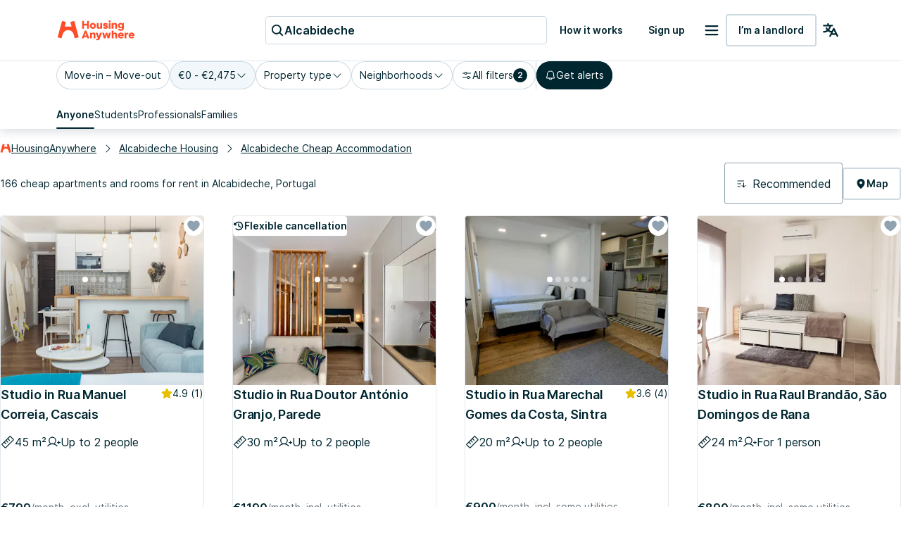

--- FILE ---
content_type: text/html; charset=utf-8
request_url: https://housinganywhere.com/s/Alcabideche--Portugal/cheap-accommodation
body_size: 54646
content:
<!DOCTYPE html><html lang="en"><head><meta charSet="utf-8"/><title data-rh="true">Cheap accommodation for rent in Alcabideche, Portugal | HousingAnywhere</title><meta http-equiv="X-UA-Compatible" content="IE=edge"/><meta name="viewport" content="width=device-width, initial-scale=1.0"/><meta http-equiv="Accept-CH" content="DPR, Width, Viewport-Width"/><meta name="theme-color" content="#FFFFFF"/><meta property="fb:app_id" content="410300212483493"/><meta name="facebook-domain-verification" content="mo1vvb9alx1u0jhvvk8b1bhg66grab"/><meta name="traceparent" content="00-8fa932ebcd1dc97461b19dbb4588eab5-642947e9a1750d14-00"/><meta data-rh="true" property="og:type" content="housinganywhere:listing"/><meta data-rh="true" property="og:site_name" content="HousingAnywhere"/><meta data-rh="true" property="og:url" content="https://housinganywhere.com/s/Alcabideche--Portugal/cheap-accommodation"/><meta data-rh="true" property="og:image" content="https://housinganywhere.imgix.net/static/logo-1200x630.png"/><meta data-rh="true" property="og:title" content="Cheap accommodation for rent in Alcabideche, Portugal"/><meta data-rh="true" name="description" content="Cheap accommodation for rent in Alcabideche, Portugal. Find verified cheap accommodations in Alcabideche with HousingAnywhere. Easy online search and safe booking."/><meta data-rh="true" property="og:description" content="Cheap accommodation for rent in Alcabideche, Portugal. Find verified cheap accommodations in Alcabideche with HousingAnywhere. Easy online search and safe booking."/><link rel="manifest" href="/dist/manifest.webmanifest"/><link href="https://housinganywhere.imgix.net" rel="preconnect" crossorigin="anonymous"/><link data-rh="true" rel="preload" href="https://housinganywhere.com/dist/Inter-Regular-d3c341fa053202d23b47.bundle.woff2" as="font" type="font/woff2" crossorigin="anonymous"/><link data-rh="true" rel="shortcut icon" sizes="32x32" href="https://housinganywhere.com/dist/favicon-124fb020b10ef04528a1.bundle.png"/><link data-rh="true" rel="apple-touch-icon" sizes="57x57" href="https://housinganywhere.com/dist/favicon-57-643384105c77a1ce0313.bundle.png"/><link data-rh="true" rel="apple-touch-icon-precomposed" sizes="57x57" href="https://housinganywhere.com/dist/favicon-57-643384105c77a1ce0313.bundle.png"/><link data-rh="true" rel="apple-touch-icon" sizes="72x72" href="https://housinganywhere.com/dist/favicon-72-18b6c54f6ec484ecae6c.bundle.png"/><link data-rh="true" rel="apple-touch-icon" sizes="114x114" href="https://housinganywhere.com/dist/favicon-114-d7416307a52dca11e27e.bundle.png"/><link data-rh="true" rel="apple-touch-icon" sizes="120x120" href="https://housinganywhere.com/dist/favicon-120-c46c16faacdc8c6b81e9.bundle.png"/><link data-rh="true" rel="apple-touch-icon" sizes="144x144" href="https://housinganywhere.com/dist/favicon-144-ba7ca44d1edc44351346.bundle.png"/><link data-rh="true" rel="apple-touch-icon" sizes="152x152" href="https://housinganywhere.com/dist/favicon-152-e8c8dfa858e4f1f99994.bundle.png"/><link data-rh="true" rel="canonical" href="https://housinganywhere.com/s/Alcabideche--Portugal/cheap-accommodation"/><link data-rh="true" rel="alternate" hrefLang="x-default" href="https://housinganywhere.com/s/Alcabideche--Portugal/cheap-accommodation"/><link data-rh="true" rel="alternate" hrefLang="en" href="https://housinganywhere.com/s/Alcabideche--Portugal/cheap-accommodation"/><link data-rh="true" rel="alternate" hrefLang="fr" href="https://housinganywhere.com/fr/s/Alcabideche--Portugal/logement-pas-cher"/><link data-rh="true" rel="alternate" hrefLang="de" href="https://housinganywhere.com/de/s/Alcabideche--Portugal/g%C3%BCnstige-unterkunft"/><link data-rh="true" rel="alternate" hrefLang="es" href="https://housinganywhere.com/es/s/Alcabideche--Portugal/alojamientos-baratos"/><link data-rh="true" rel="alternate" hrefLang="it" href="https://housinganywhere.com/it/s/Alcabideche--Portogallo/alloggi-economici"/><link data-rh="true" rel="alternate" hrefLang="nl" href="https://housinganywhere.com/nl/s/Alcabideche--Portugal/goedkope-huurwoningen"/><link data-rh="true" rel="alternate" hrefLang="pt" href="https://housinganywhere.com/pt/s/Alcabideche--Portugal/alojamento-barato"/><link data-rh="true" rel="alternate" hrefLang="zh" href="https://housinganywhere.com/zh/s/Alcabideche--葡萄牙/cheap-accommodation"/><link data-rh="true" rel="alternate" hrefLang="uk" href="https://housinganywhere.com/uk/s/Alcabideche--Портуґалія/cheap-accommodation"/><link data-rh="true" rel="alternate" hrefLang="ru" href="https://housinganywhere.com/ru/s/Алкабидеше--Португалия/cheap-accommodation"/><link data-rh="true" rel="alternate" hrefLang="pl" href="https://housinganywhere.com/pl/s/Alcabideche--Portugalia/cheap-accommodation"/><link data-rh="true" rel="alternate" hrefLang="sv" href="https://housinganywhere.com/sv/s/Alcabideche--Portugal/cheap-accommodation"/><link data-rh="true" rel="alternate" hrefLang="ro" href="https://housinganywhere.com/ro/s/Alcabideche--Portugalia/cheap-accommodation"/><link data-chunk="ha-pages-Search-index-ts" rel="preload" as="style" href="https://housinganywhere.com/dist/ha-pages-Search-index-ts-2b1de9dd9ec9faeca31f.bundle.css"/><link data-chunk="app" rel="preload" as="style" href="https://housinganywhere.com/dist/app-eaeb75049b8dfdf90ffb.bundle.css"/><link data-chunk="app" rel="preload" as="script" href="https://housinganywhere.com/dist/manifest-bd2b19d2366d371e054d.bundle.js"/><link data-chunk="app" rel="preload" as="script" href="https://housinganywhere.com/dist/vendor-cbba4bc9314e58bd04cd.bundle.js"/><link data-chunk="app" rel="preload" as="script" href="https://housinganywhere.com/dist/app-b8e2095e2b6e27309e23.bundle.js"/><link data-chunk="ha-pages-Search-index-ts" rel="preload" as="script" href="https://housinganywhere.com/dist/4468-56e3a162506dce45f99d.bundle.js"/><link data-chunk="ha-pages-Search-index-ts" rel="preload" as="script" href="https://housinganywhere.com/dist/3903-aa3528882303e3936713.bundle.js"/><link data-chunk="ha-pages-Search-index-ts" rel="preload" as="script" href="https://housinganywhere.com/dist/557-79a040d0ea2ee872e361.bundle.js"/><link data-chunk="ha-pages-Search-index-ts" rel="preload" as="script" href="https://housinganywhere.com/dist/7525-abd97c1ef683caa15712.bundle.js"/><link data-chunk="ha-pages-Search-index-ts" rel="preload" as="script" href="https://housinganywhere.com/dist/8940-eb6b5532461ba7a88f69.bundle.js"/><link data-chunk="ha-pages-Search-index-ts" rel="preload" as="script" href="https://housinganywhere.com/dist/1746-a8d45595848ab9a41a17.bundle.js"/><link data-chunk="ha-pages-Search-index-ts" rel="preload" as="script" href="https://housinganywhere.com/dist/9850-0dd6289a4dd27b250246.bundle.js"/><link data-chunk="ha-pages-Search-index-ts" rel="preload" as="script" href="https://housinganywhere.com/dist/5716-c2173984213ad811682e.bundle.js"/><link data-chunk="ha-pages-Search-index-ts" rel="preload" as="script" href="https://housinganywhere.com/dist/6430-a9c6f21b8a94a8a584d5.bundle.js"/><link data-chunk="ha-pages-Search-index-ts" rel="preload" as="script" href="https://housinganywhere.com/dist/9138-9d0df1eee15dded2aa1d.bundle.js"/><link data-chunk="ha-pages-Search-index-ts" rel="preload" as="script" href="https://housinganywhere.com/dist/3489-bc061f45f823d71c2185.bundle.js"/><link data-chunk="ha-pages-Search-index-ts" rel="preload" as="script" href="https://housinganywhere.com/dist/5705-676ad3c701ff55b16324.bundle.js"/><link data-chunk="ha-pages-Search-index-ts" rel="preload" as="script" href="https://housinganywhere.com/dist/2703-9012863c156576855ec9.bundle.js"/><link data-chunk="ha-pages-Search-index-ts" rel="preload" as="script" href="https://housinganywhere.com/dist/9713-78f8351ec2b4f13a7342.bundle.js"/><link data-chunk="ha-pages-Search-index-ts" rel="preload" as="script" href="https://housinganywhere.com/dist/5676-ecfeac5aabe41244092e.bundle.js"/><link data-chunk="ha-pages-Search-index-ts" rel="preload" as="script" href="https://housinganywhere.com/dist/3708-3138f996eb644b09d2fb.bundle.js"/><link data-chunk="ha-pages-Search-index-ts" rel="preload" as="script" href="https://housinganywhere.com/dist/5347-dafb7012381ba07aa5ab.bundle.js"/><link data-chunk="ha-pages-Search-index-ts" rel="preload" as="script" href="https://housinganywhere.com/dist/1271-f70037c0deadfe8ef32c.bundle.js"/><link data-chunk="ha-pages-Search-index-ts" rel="preload" as="script" href="https://housinganywhere.com/dist/ha-pages-Search-index-ts-04a5097ab778309a69c1.bundle.js"/><style data-rh="true">html {
            scroll-behavior: smooth;
          }</style><style data-rh="true">@font-face { font-family: 'Inter'; src: local('Inter'), url('https://housinganywhere.com/dist/Inter-Regular-d3c341fa053202d23b47.bundle.woff2') format('woff2'); font-style: normal; font-weight: 400; font-display: swap; }</style><link data-chunk="app" rel="stylesheet" href="https://housinganywhere.com/dist/app-eaeb75049b8dfdf90ffb.bundle.css"/><link data-chunk="ha-pages-Search-index-ts" rel="stylesheet" href="https://housinganywhere.com/dist/ha-pages-Search-index-ts-2b1de9dd9ec9faeca31f.bundle.css"/><style data-emotion="css jdbo8x-HousingAnywhereColorProvider-root q8clt7-headerWrapper 1tqt56j-contentContainer 387y9f-mainContainer-flex 159v5uz-grow 4mgcp-fullHeight 5goux5 rr50qp-container 1mj5tg0-appBarInner s2zq49-appBarLayout 17226u0-logo 6ue5ht-dynamicIsland 12f8xaa-quickActions o0z46s-appBar-appBarWithBorder 9sd4sy-link bicvab-buttonContainer 15mbdha-button 41lizv 5wfut5-text 1axch01-container 18nd1t1-block animation-jzdyf9 6ue88-DSLButton-root-DSLButton-variant_text-DSLButton-size_medium-DSLButton-color_neutral 1x0jq08-DSLIconButton-root vubbuv diu0nx-DSLButton-root-DSLButton-variant_outlined-DSLButton-size_medium-DSLButton-color_neutral 7lek1g-containerOuter zttgem-container-primaryFiltersContainer mg8sve-container-stickyFiltersContainer du2ekq-header i6m2yk-controlsContainer lh58y8-highlightedFiltersContainer db9piw-quickFiltersContainer 1rmrpgk-mapContainer 148wm13-Chip-icon 1vqyzrs-Chip-chipBadge zmshrw-Chip-chip-Chip-chipSize-lg-Chip-chipVariant-outlined 9iedg7 1kognm4-Chip-chip-Chip-chipSize-lg-Chip-chipVariant-outlined-Chip-chipState-hovered q7x7wv-divider 1r75eaf-Chip-chip-Chip-chipSize-lg-Chip-chipVariant-contained 1ky0oms-Tabs-tabItemContent sq4d1g-Tabs-tabItemText zmlyuu-Tabs-tabs-Tabs-tabsSize_sm-tabs 1anid1y k008qs 17d44o9-Tabs-tabItem 1y1uui rxj3v5-header-headerSticky 1w61g5o-controlsContainer-controlsContainerSticky qzy0ci-DSLSelect-value 1prfaxn 1jy3j4t-DSLSelect-root-DSLSelect-appearance_primary-DSLSelect-size_md 1irui28-DSLSelect-labelPrefix-DSLSelect-labelPrefixIcon qiwgdb 1k3x8v3 igs3ac ihdtdm 6xugel xm4k29-container v8lztf-container-listingsContainer-listingsContainerExpand 1alyuxk-mapContainer-mapContainerHide 11dpopy-container ql42p1-searchResultsTopSectionContainer cwl6yn-container de8hus-infoSection lfnfi4-buttonsSection 1k5nwgy-breadcrumbsSection 1vfva3d-Breadcrumbs-breadcrumbs nhb8h9 v65dxn-Link-baseLink-Link-link-Link-linkSize_sm-Link-linkUnderline_always-Link-linkWithIcon-Breadcrumbs-breadcrumbsLink 3mf706 1ce5fjb-Breadcrumbs-customSeparator 1g1g4cs-Link-baseLink-Link-link-Link-linkSize_sm-Link-linkUnderline_always-Breadcrumbs-breadcrumbsLink 105keuv 1efwqj7-cardLink 81itjh-price 10wmr5z-container 78lz3k-container 10t5pi6-overlay eef9hx-cornerTopLeft xl3xjz-cornerTopRight 1iq3ha1-sideLeft ygp4dp-sideRight 1g7mtea-sideBottom rciu8x-cornerBottomLeft 1d4z2b6-slider-slider-sliderLarge t2o4ry-image 1btbu5m-decoration 1dbkbax-highlights 8xlfxx-DSLIconButton-root-button 1x8nfbb-wrapper 1bi7x0m-ripple animation-gjfczx c9hojw-children animation-1g5isq4 1h8xu16-particles 1sgsgpw-particle animation-1cnlkos 1hvh59n-icon 7bewzj-DSLIconButton-root-button-controls-controlsHidden 1xggcmk-DSLIconButton-root-button-controls 1614n7s-dotClickArea mqb718-dot ew0gwo-dot-activeDot 14wxmv0-container yi0fh3-innerContainer 1ust6k2-header 15yhdwq-corner 71zbny-main 1jvz2jc-footer 3kp2lh-container 1je0p4t-container 1a8qnct-icon 1b7zgsl-container 17alfhw-container 1mrrky2-icon 1cfgh2g-label 126o77r-container bbtau3-price 1yeezjg-priceLabel 1pbuubv-container 1bb5mab-marker dm225b-marker-markerAvailableNow xnqh63 1qizl7r-DSLHighlight-text 1urho4o-DSLHighlight-root-DSLHighlight-color_neutral g8j6af-icon 1tb86c2-price 99hxz-container-container f7diij-shadow 1b9td1z-shadow 134v1mm-Chip-chip-Chip-chipSize-sm-Chip-chipVariant-contained-chip b7r26 1d3bbye 3objrc-seoMargin jadu8a-container celjpy-Pagination-pagination jmrysp im0y6k-Icon-icon ig5hxa 1au9qiw gb8hiy-searchTips 1wdse87 1gsgjqg-logo 1ah83x0-container 1jsrsb0-startSection izqvcq-middleSection 13kdcw2-endSection 1hqu16w-linkSectionColumn 139rqhu-DSLSelect-root-DSLSelect-appearance_secondary-DSLSelect-size_sm 1k33q06 1636szt 1ozhtvs-root qg357s-textSection 7ikafp-badges zxg7eq 1kt8ao0-Link-baseLink-Link-link-Link-linkSize_sm-Link-linkUnderline_none 3tj2vu-linkSectionContainer rllcx5-linkSectionLinks 1a10zwp-DSLIconButton-root-socialIcon">.css-jdbo8x-HousingAnywhereColorProvider-root{display:contents;color:#002630ff;}@media (min-width:960px){.css-q8clt7-headerWrapper{box-shadow:0px 4px 12px 0px #00263026;z-index:1;}}.css-1tqt56j-contentContainer{-webkit-box-flex:1;-webkit-flex-grow:1;-ms-flex-positive:1;flex-grow:1;width:0;}.css-387y9f-mainContainer-flex{-webkit-box-flex:1;-webkit-flex-grow:1;-ms-flex-positive:1;flex-grow:1;display:-webkit-box;display:-webkit-flex;display:-ms-flexbox;display:flex;}.css-159v5uz-grow{-webkit-box-flex:1;-webkit-flex-grow:1;-ms-flex-positive:1;flex-grow:1;display:-webkit-box;display:-webkit-flex;display:-ms-flexbox;display:flex;-webkit-flex-direction:column;-ms-flex-direction:column;flex-direction:column;min-width:-webkit-min-content;min-width:-moz-min-content;min-width:min-content;}.css-4mgcp-fullHeight{box-sizing:border-box;display:-webkit-box;display:-webkit-flex;display:-ms-flexbox;display:flex;-webkit-box-flex-wrap:nowrap;-webkit-flex-wrap:nowrap;-ms-flex-wrap:nowrap;flex-wrap:nowrap;width:100%;-webkit-flex-direction:column;-ms-flex-direction:column;flex-direction:column;min-height:100vh;}.css-4mgcp-fullHeight>.MuiGrid-item{max-width:none;}html{-webkit-font-smoothing:antialiased;-moz-osx-font-smoothing:grayscale;box-sizing:border-box;-webkit-text-size-adjust:100%;}*,*::before,*::after{box-sizing:inherit;}strong,b{font-weight:700;}body{margin:0;color:#002630ff;font-family:"Inter",-apple-system,BlinkMacSystemFont,"Segoe UI",Roboto,"Helvetica Neue",Arial,sans-serif,"Apple Color Emoji","Segoe UI Emoji","Segoe UI Symbol";font-weight:400;font-size:1rem;line-height:1.5;background-color:#fff;}@media print{body{background-color:#fff;}}body::backdrop{background-color:#fff;}.css-rr50qp-container{display:-webkit-box;display:-webkit-flex;display:-ms-flexbox;display:flex;-webkit-flex-direction:column;-ms-flex-direction:column;flex-direction:column;}.css-1mj5tg0-appBarInner{max-width:1728px;margin:0 auto;width:100%;}.css-s2zq49-appBarLayout{display:-webkit-box;display:-webkit-flex;display:-ms-flexbox;display:flex;-webkit-align-items:center;-webkit-box-align:center;-ms-flex-align:center;align-items:center;-webkit-box-pack:justify;-webkit-justify-content:space-between;justify-content:space-between;}@media (min-width:1280px){.css-s2zq49-appBarLayout{display:grid;grid-auto-flow:column;grid-template-columns:1fr [start] auto [middle] 1fr [end];}}.css-17226u0-logo{display:-webkit-box;display:-webkit-flex;display:-ms-flexbox;display:flex;-webkit-box-pack:start;-ms-flex-pack:start;-webkit-justify-content:flex-start;justify-content:flex-start;min-width:-webkit-max-content;min-width:-moz-max-content;min-width:max-content;}.css-6ue5ht-dynamicIsland{-webkit-box-flex:2;-webkit-flex-grow:2;-ms-flex-positive:2;flex-grow:2;min-width:0;}.css-12f8xaa-quickActions{display:-webkit-box;display:-webkit-flex;display:-ms-flexbox;display:flex;-webkit-box-pack:end;-ms-flex-pack:end;-webkit-justify-content:flex-end;justify-content:flex-end;min-width:-webkit-max-content;min-width:-moz-max-content;min-width:max-content;}.css-o0z46s-appBar-appBarWithBorder{width:100%;margin:0;background:#ffffffff;padding:16px 20px;}@media (min-width:1280px){.css-o0z46s-appBar-appBarWithBorder{padding:20px 80px;}}.css-o0z46s-appBar-appBarWithBorder.css-o0z46s-appBar-appBarWithBorder{border-bottom:1px solid #e2e9eeff;}.css-9sd4sy-link{line-height:0;}.css-bicvab-buttonContainer{display:-webkit-box;display:-webkit-flex;display:-ms-flexbox;display:flex;-webkit-box-pack:left;-ms-flex-pack:left;-webkit-justify-content:left;justify-content:left;margin-inline:12px;}@media (min-width:1280px){.css-bicvab-buttonContainer{-webkit-box-pack:center;-ms-flex-pack:center;-webkit-justify-content:center;justify-content:center;}}@media (min-width:0px){.css-bicvab-buttonContainer{margin-inline:20px;}}.css-15mbdha-button{cursor:pointer;background:#ffffffff;border:1px solid #cedbe3ff;border-radius:4px;padding-inline:8px;height:40px;display:-webkit-box;display:-webkit-flex;display:-ms-flexbox;display:flex;-webkit-align-items:center;-webkit-box-align:center;-ms-flex-align:center;align-items:center;gap:8px;width:100%;max-width:100%;}@media (min-width:960px){.css-15mbdha-button{width:300px;}}@media (min-width:1280px){.css-15mbdha-button{width:400px;}}.css-15mbdha-button:hover{box-shadow:0 0 0 1px #cedbe3ff;}.css-41lizv{-webkit-user-select:none;-moz-user-select:none;-ms-user-select:none;user-select:none;width:1em;height:1em;display:inline-block;fill:currentColor;-webkit-flex-shrink:0;-ms-flex-negative:0;flex-shrink:0;-webkit-transition:fill 200ms cubic-bezier(0.4, 0, 0.2, 1) 0ms;transition:fill 200ms cubic-bezier(0.4, 0, 0.2, 1) 0ms;font-size:1.25rem;color:#002630ff;}.css-5wfut5-text{margin:0;font-size:16px;-webkit-text-decoration:none;text-decoration:none;font-family:Inter,-apple-system,BlinkMacSystemFont,"Segoe UI",Roboto,"Helvetica Neue",Arial,sans-serif,"Apple Color Emoji","Segoe UI Emoji","Segoe UI Symbol";font-weight:600;font-style:normal;font-stretch:normal;letter-spacing:0;line-height:26px;color:#002630ff;white-space:nowrap;overflow:hidden;text-overflow:ellipsis;}.css-1axch01-container{display:-webkit-box;display:-webkit-flex;display:-ms-flexbox;display:flex;gap:24px;-webkit-align-items:center;-webkit-box-align:center;-ms-flex-align:center;align-items:center;-webkit-box-pack:justify;-webkit-justify-content:space-between;justify-content:space-between;-webkit-box-flex-wrap:nowrap;-webkit-flex-wrap:nowrap;-ms-flex-wrap:nowrap;flex-wrap:nowrap;}.css-18nd1t1-block{display:-webkit-box;display:-webkit-flex;display:-ms-flexbox;display:flex;gap:16px;-webkit-align-items:center;-webkit-box-align:center;-ms-flex-align:center;align-items:center;-webkit-box-pack:justify;-webkit-justify-content:space-between;justify-content:space-between;-webkit-box-flex-wrap:nowrap;-webkit-flex-wrap:nowrap;-ms-flex-wrap:nowrap;flex-wrap:nowrap;}@-webkit-keyframes animation-jzdyf9{from{-webkit-background-position:0 0;background-position:0 0;}to{-webkit-background-position:80px 0;background-position:80px 0;}}@keyframes animation-jzdyf9{from{-webkit-background-position:0 0;background-position:0 0;}to{-webkit-background-position:80px 0;background-position:80px 0;}}.css-6ue88-DSLButton-root-DSLButton-variant_text-DSLButton-size_medium-DSLButton-color_neutral{display:-webkit-inline-box;display:-webkit-inline-flex;display:-ms-inline-flexbox;display:inline-flex;-webkit-align-items:center;-webkit-box-align:center;-ms-flex-align:center;align-items:center;-webkit-box-pack:center;-ms-flex-pack:center;-webkit-justify-content:center;justify-content:center;position:relative;box-sizing:border-box;-webkit-tap-highlight-color:transparent;background-color:transparent;outline:0;border:0;margin:0;border-radius:0;padding:0;cursor:pointer;-webkit-user-select:none;-moz-user-select:none;-ms-user-select:none;user-select:none;vertical-align:middle;-moz-appearance:none;-webkit-appearance:none;-webkit-text-decoration:none;text-decoration:none;color:inherit;font-family:"Inter",-apple-system,BlinkMacSystemFont,"Segoe UI",Roboto,"Helvetica Neue",Arial,sans-serif,"Apple Color Emoji","Segoe UI Emoji","Segoe UI Symbol";font-weight:500;font-size:0.875rem;line-height:1.75;text-transform:uppercase;min-width:64px;padding:6px 8px;border-radius:4px;-webkit-transition:background-color 250ms cubic-bezier(0.4, 0, 0.2, 1) 0ms,box-shadow 250ms cubic-bezier(0.4, 0, 0.2, 1) 0ms,border-color 250ms cubic-bezier(0.4, 0, 0.2, 1) 0ms,color 250ms cubic-bezier(0.4, 0, 0.2, 1) 0ms;transition:background-color 250ms cubic-bezier(0.4, 0, 0.2, 1) 0ms,box-shadow 250ms cubic-bezier(0.4, 0, 0.2, 1) 0ms,border-color 250ms cubic-bezier(0.4, 0, 0.2, 1) 0ms,color 250ms cubic-bezier(0.4, 0, 0.2, 1) 0ms;color:#ff4b27ff;text-transform:none;box-shadow:none;border-radius:4px;min-width:auto;gap:4px;border:2px solid transparent;font-size:14px;-webkit-text-decoration:none;text-decoration:none;font-family:Inter,-apple-system,BlinkMacSystemFont,"Segoe UI",Roboto,"Helvetica Neue",Arial,sans-serif,"Apple Color Emoji","Segoe UI Emoji","Segoe UI Symbol";font-weight:600;font-style:normal;font-stretch:normal;letter-spacing:0;line-height:24px;padding:12px 16px;gap:8px;min-height:46px;max-height:46px;min-width:46px;--first-stripe-color:#f2f7fbff;--second-stripe-color:#90a2b0ff;--background-color:#f2f7fbff;}.css-6ue88-DSLButton-root-DSLButton-variant_text-DSLButton-size_medium-DSLButton-color_neutral::-moz-focus-inner{border-style:none;}.css-6ue88-DSLButton-root-DSLButton-variant_text-DSLButton-size_medium-DSLButton-color_neutral.Mui-disabled{pointer-events:none;cursor:default;}@media print{.css-6ue88-DSLButton-root-DSLButton-variant_text-DSLButton-size_medium-DSLButton-color_neutral{-webkit-print-color-adjust:exact;color-adjust:exact;}}.css-6ue88-DSLButton-root-DSLButton-variant_text-DSLButton-size_medium-DSLButton-color_neutral:hover{-webkit-text-decoration:none;text-decoration:none;background-color:rgba(255, 75, 39, 0.04);}@media (hover: none){.css-6ue88-DSLButton-root-DSLButton-variant_text-DSLButton-size_medium-DSLButton-color_neutral:hover{background-color:transparent;}}.css-6ue88-DSLButton-root-DSLButton-variant_text-DSLButton-size_medium-DSLButton-color_neutral.Mui-disabled{color:rgba(0, 0, 0, 0.26);}.css-6ue88-DSLButton-root-DSLButton-variant_text-DSLButton-size_medium-DSLButton-color_neutral:focus-visible{outline:1px solid #2f5dd0ff;outline-offset:2px;}.css-6ue88-DSLButton-root-DSLButton-variant_text-DSLButton-size_medium-DSLButton-color_neutral:active{outline:unset;}.css-6ue88-DSLButton-root-DSLButton-variant_text-DSLButton-size_medium-DSLButton-color_neutral .MuiButton-startIcon{margin:0;}.css-6ue88-DSLButton-root-DSLButton-variant_text-DSLButton-size_medium-DSLButton-color_neutral .MuiButton-startIcon svg{font-size:16px;}.css-6ue88-DSLButton-root-DSLButton-variant_text-DSLButton-size_medium-DSLButton-color_neutral .MuiButton-endIcon{margin:0;}.css-6ue88-DSLButton-root-DSLButton-variant_text-DSLButton-size_medium-DSLButton-color_neutral .MuiButton-endIcon svg{font-size:16px;}.css-6ue88-DSLButton-root-DSLButton-variant_text-DSLButton-size_medium-DSLButton-color_neutral.css-x9-DSLButton-color_neutral-ref{color:#002630ff;}.css-6ue88-DSLButton-root-DSLButton-variant_text-DSLButton-size_medium-DSLButton-color_neutral.css-x9-DSLButton-color_neutral-ref:hover{background-color:#f2f7fbff;}.css-6ue88-DSLButton-root-DSLButton-variant_text-DSLButton-size_medium-DSLButton-color_neutral.css-x9-DSLButton-color_neutral-ref:disabled{color:#90a2b0ff;}.css-6ue88-DSLButton-root-DSLButton-variant_text-DSLButton-size_medium-DSLButton-color_neutral.css-x9-DSLButton-color_neutral-ref:focus-visible{box-shadow:none;color:#002630ff;}.css-1x0jq08-DSLIconButton-root{display:-webkit-inline-box;display:-webkit-inline-flex;display:-ms-inline-flexbox;display:inline-flex;-webkit-align-items:center;-webkit-box-align:center;-ms-flex-align:center;align-items:center;-webkit-box-pack:center;-ms-flex-pack:center;-webkit-justify-content:center;justify-content:center;position:relative;box-sizing:border-box;-webkit-tap-highlight-color:transparent;background-color:transparent;outline:0;border:0;margin:0;border-radius:0;padding:0;cursor:pointer;-webkit-user-select:none;-moz-user-select:none;-ms-user-select:none;user-select:none;vertical-align:middle;-moz-appearance:none;-webkit-appearance:none;-webkit-text-decoration:none;text-decoration:none;color:inherit;text-align:center;-webkit-flex:0 0 auto;-ms-flex:0 0 auto;flex:0 0 auto;font-size:1.5rem;padding:8px;border-radius:50%;overflow:visible;color:rgba(0, 0, 0, 0.54);-webkit-transition:background-color 150ms cubic-bezier(0.4, 0, 0.2, 1) 0ms;transition:background-color 150ms cubic-bezier(0.4, 0, 0.2, 1) 0ms;color:#002630ff;}.css-1x0jq08-DSLIconButton-root::-moz-focus-inner{border-style:none;}.css-1x0jq08-DSLIconButton-root.Mui-disabled{pointer-events:none;cursor:default;}@media print{.css-1x0jq08-DSLIconButton-root{-webkit-print-color-adjust:exact;color-adjust:exact;}}.css-1x0jq08-DSLIconButton-root.Mui-disabled{background-color:transparent;color:rgba(0, 0, 0, 0.26);}.css-1x0jq08-DSLIconButton-root:hover{background-color:#f2f7fbff;}.css-1x0jq08-DSLIconButton-root:focus-visible{background-color:#f2f7fbff;outline:1px solid #2f5dd0ff;outline-offset:2px;}.css-1x0jq08-DSLIconButton-root:active{background-color:transparent;outline:none;}.css-1x0jq08-DSLIconButton-root:disabled{color:#90a2b0ff;}.css-vubbuv{-webkit-user-select:none;-moz-user-select:none;-ms-user-select:none;user-select:none;width:1em;height:1em;display:inline-block;fill:currentColor;-webkit-flex-shrink:0;-ms-flex-negative:0;flex-shrink:0;-webkit-transition:fill 200ms cubic-bezier(0.4, 0, 0.2, 1) 0ms;transition:fill 200ms cubic-bezier(0.4, 0, 0.2, 1) 0ms;font-size:1.5rem;}.css-diu0nx-DSLButton-root-DSLButton-variant_outlined-DSLButton-size_medium-DSLButton-color_neutral{display:-webkit-inline-box;display:-webkit-inline-flex;display:-ms-inline-flexbox;display:inline-flex;-webkit-align-items:center;-webkit-box-align:center;-ms-flex-align:center;align-items:center;-webkit-box-pack:center;-ms-flex-pack:center;-webkit-justify-content:center;justify-content:center;position:relative;box-sizing:border-box;-webkit-tap-highlight-color:transparent;background-color:transparent;outline:0;border:0;margin:0;border-radius:0;padding:0;cursor:pointer;-webkit-user-select:none;-moz-user-select:none;-ms-user-select:none;user-select:none;vertical-align:middle;-moz-appearance:none;-webkit-appearance:none;-webkit-text-decoration:none;text-decoration:none;color:inherit;font-family:"Inter",-apple-system,BlinkMacSystemFont,"Segoe UI",Roboto,"Helvetica Neue",Arial,sans-serif,"Apple Color Emoji","Segoe UI Emoji","Segoe UI Symbol";font-weight:500;font-size:0.875rem;line-height:1.75;text-transform:uppercase;min-width:64px;padding:6px 8px;border-radius:4px;-webkit-transition:background-color 250ms cubic-bezier(0.4, 0, 0.2, 1) 0ms,box-shadow 250ms cubic-bezier(0.4, 0, 0.2, 1) 0ms,border-color 250ms cubic-bezier(0.4, 0, 0.2, 1) 0ms,color 250ms cubic-bezier(0.4, 0, 0.2, 1) 0ms;transition:background-color 250ms cubic-bezier(0.4, 0, 0.2, 1) 0ms,box-shadow 250ms cubic-bezier(0.4, 0, 0.2, 1) 0ms,border-color 250ms cubic-bezier(0.4, 0, 0.2, 1) 0ms,color 250ms cubic-bezier(0.4, 0, 0.2, 1) 0ms;color:#ff4b27ff;text-transform:none;box-shadow:none;border-radius:4px;min-width:auto;gap:4px;font-size:14px;-webkit-text-decoration:none;text-decoration:none;font-family:Inter,-apple-system,BlinkMacSystemFont,"Segoe UI",Roboto,"Helvetica Neue",Arial,sans-serif,"Apple Color Emoji","Segoe UI Emoji","Segoe UI Symbol";font-weight:600;font-style:normal;font-stretch:normal;letter-spacing:0;line-height:24px;padding:12px 16px;gap:8px;min-height:46px;max-height:46px;min-width:46px;--first-stripe-color:#f2f7fbff;--second-stripe-color:#90a2b0ff;--background-color:#f2f7fbff;}.css-diu0nx-DSLButton-root-DSLButton-variant_outlined-DSLButton-size_medium-DSLButton-color_neutral::-moz-focus-inner{border-style:none;}.css-diu0nx-DSLButton-root-DSLButton-variant_outlined-DSLButton-size_medium-DSLButton-color_neutral.Mui-disabled{pointer-events:none;cursor:default;}@media print{.css-diu0nx-DSLButton-root-DSLButton-variant_outlined-DSLButton-size_medium-DSLButton-color_neutral{-webkit-print-color-adjust:exact;color-adjust:exact;}}.css-diu0nx-DSLButton-root-DSLButton-variant_outlined-DSLButton-size_medium-DSLButton-color_neutral:hover{-webkit-text-decoration:none;text-decoration:none;background-color:rgba(255, 75, 39, 0.04);}@media (hover: none){.css-diu0nx-DSLButton-root-DSLButton-variant_outlined-DSLButton-size_medium-DSLButton-color_neutral:hover{background-color:transparent;}}.css-diu0nx-DSLButton-root-DSLButton-variant_outlined-DSLButton-size_medium-DSLButton-color_neutral.Mui-disabled{color:rgba(0, 0, 0, 0.26);}.css-diu0nx-DSLButton-root-DSLButton-variant_outlined-DSLButton-size_medium-DSLButton-color_neutral:focus-visible{outline:1px solid #2f5dd0ff;outline-offset:2px;}.css-diu0nx-DSLButton-root-DSLButton-variant_outlined-DSLButton-size_medium-DSLButton-color_neutral:active{outline:unset;}.css-diu0nx-DSLButton-root-DSLButton-variant_outlined-DSLButton-size_medium-DSLButton-color_neutral .MuiButton-startIcon{margin:0;}.css-diu0nx-DSLButton-root-DSLButton-variant_outlined-DSLButton-size_medium-DSLButton-color_neutral .MuiButton-startIcon svg{font-size:16px;}.css-diu0nx-DSLButton-root-DSLButton-variant_outlined-DSLButton-size_medium-DSLButton-color_neutral .MuiButton-endIcon{margin:0;}.css-diu0nx-DSLButton-root-DSLButton-variant_outlined-DSLButton-size_medium-DSLButton-color_neutral .MuiButton-endIcon svg{font-size:16px;}.css-diu0nx-DSLButton-root-DSLButton-variant_outlined-DSLButton-size_medium-DSLButton-color_neutral.css-x9-DSLButton-color_error-ref{color:#b81430ff;border:2px solid #b81430ff;}.css-diu0nx-DSLButton-root-DSLButton-variant_outlined-DSLButton-size_medium-DSLButton-color_neutral.css-x9-DSLButton-color_error-ref:hover{background-color:#fad1d8ff;border:2px solid #b81430ff;}.css-diu0nx-DSLButton-root-DSLButton-variant_outlined-DSLButton-size_medium-DSLButton-color_neutral.css-x9-DSLButton-color_error-ref:disabled{color:#90a2b0ff;border:2px solid #90a2b0ff;}.css-diu0nx-DSLButton-root-DSLButton-variant_outlined-DSLButton-size_medium-DSLButton-color_neutral.css-x9-DSLButton-color_error-ref:focus{box-shadow:none;}.css-diu0nx-DSLButton-root-DSLButton-variant_outlined-DSLButton-size_medium-DSLButton-color_neutral.css-x9-DSLButton-color_error-ref:active{background-color:#eb4763ff;color:#eb4763ff;}.css-diu0nx-DSLButton-root-DSLButton-variant_outlined-DSLButton-size_medium-DSLButton-color_neutral.css-x9-DSLButton-color_neutral-ref{color:#002630ff;border:2px solid #cedbe3ff;}.css-diu0nx-DSLButton-root-DSLButton-variant_outlined-DSLButton-size_medium-DSLButton-color_neutral.css-x9-DSLButton-color_neutral-ref:hover{background-color:#f2f7fbff;border:2px solid #cedbe3ff;}.css-diu0nx-DSLButton-root-DSLButton-variant_outlined-DSLButton-size_medium-DSLButton-color_neutral.css-x9-DSLButton-color_neutral-ref:disabled{color:#90a2b0ff;border:2px solid #90a2b0ff;}.css-diu0nx-DSLButton-root-DSLButton-variant_outlined-DSLButton-size_medium-DSLButton-color_neutral.css-x9-DSLButton-color_neutral-ref:focus-visible{box-shadow:none;color:#002630ff;}.css-diu0nx-DSLButton-root-DSLButton-variant_outlined-DSLButton-size_medium-DSLButton-color_neutral.css-x9-DSLButton-color_neutral-ref:active{border:2px solid #002630ff;}.css-7lek1g-containerOuter{position:relative;}.css-zttgem-container-primaryFiltersContainer{max-width:1728px;margin:auto;background:#ffffffff;width:100%;padding:0px 20px;}@media (min-width:960px){.css-zttgem-container-primaryFiltersContainer{padding:0px 40px;}}@media (min-width:1280px){.css-zttgem-container-primaryFiltersContainer{padding:0px 80px;}}.css-zttgem-container-primaryFiltersContainer.css-zttgem-container-primaryFiltersContainer{position:relative;z-index:1001;}.css-mg8sve-container-stickyFiltersContainer{max-width:1728px;margin:auto;background:#ffffffff;width:100%;padding:0px 20px;}@media (min-width:960px){.css-mg8sve-container-stickyFiltersContainer{padding:0px 40px;}}@media (min-width:1280px){.css-mg8sve-container-stickyFiltersContainer{padding:0px 80px;}}.css-mg8sve-container-stickyFiltersContainer.css-mg8sve-container-stickyFiltersContainer{position:fixed;top:0;left:50%;z-index:1000;-webkit-transform:translate(-50%, -100%);-moz-transform:translate(-50%, -100%);-ms-transform:translate(-50%, -100%);transform:translate(-50%, -100%);-webkit-transition:-webkit-transform 0.5s ease-in-out;transition:transform 0.5s ease-in-out;border-bottom:1px solid #e2e9eeff;opacity:0;}.css-du2ekq-header{display:-webkit-box;display:-webkit-flex;display:-ms-flexbox;display:flex;-webkit-flex-direction:column;-ms-flex-direction:column;flex-direction:column;gap:16px;padding-block:12px;}.css-i6m2yk-controlsContainer{display:grid;grid-auto-columns:auto;grid-template-rows:auto auto;gap:16px;grid-template-areas:"quickFilters" "searchHeader" "predefinedFilters";margin-inline:calc(var(--x-inline-padding) * -1);--x-controls-inline-padding:var(--x-inline-padding);}@media (min-width:960px){.css-i6m2yk-controlsContainer{--x-controls-inline-padding:0;grid-template-columns:auto max-content;margin-inline:0;grid-template-areas:"quickFilters rightButtons" "predefinedFilters rightButtons";}}.css-lh58y8-highlightedFiltersContainer{grid-area:quickFilters;display:-webkit-box;display:-webkit-flex;display:-ms-flexbox;display:flex;gap:8px;padding-inline:var(--x-controls-inline-padding);-webkit-box-flex-wrap:nowrap;-webkit-flex-wrap:nowrap;-ms-flex-wrap:nowrap;flex-wrap:nowrap;overflow-x:auto;-webkit-overflow-scrolling:touch;scrollbar-width:none;}.css-lh58y8-highlightedFiltersContainer::-webkit-scrollbar{display:none;}.css-db9piw-quickFiltersContainer{grid-area:predefinedFilters;display:-webkit-inline-box;display:-webkit-inline-flex;display:-ms-inline-flexbox;display:inline-flex;max-width:100%;overflow:auto;-webkit-flex-direction:column;-ms-flex-direction:column;flex-direction:column;gap:8px;padding-inline:var(--x-controls-inline-padding);}.css-1rmrpgk-mapContainer{grid-area:rightButtons;display:-webkit-box;display:-webkit-flex;display:-ms-flexbox;display:flex;-webkit-align-items:center;-webkit-box-align:center;-ms-flex-align:center;align-items:center;gap:8px;}.css-148wm13-Chip-icon{display:-webkit-box;display:-webkit-flex;display:-ms-flexbox;display:flex;-webkit-align-items:center;-webkit-box-align:center;-ms-flex-align:center;align-items:center;-webkit-box-pack:center;-ms-flex-pack:center;-webkit-justify-content:center;justify-content:center;width:16px;height:16px;}.css-148wm13-Chip-icon .MuiSvgIcon-root{width:16px;height:16px;}.css-1vqyzrs-Chip-chipBadge{display:-webkit-box;display:-webkit-flex;display:-ms-flexbox;display:flex;-webkit-align-items:center;-webkit-box-align:center;-ms-flex-align:center;align-items:center;-webkit-box-pack:center;-ms-flex-pack:center;-webkit-justify-content:center;justify-content:center;box-sizing:border-box;border-radius:100px;min-width:20px;height:20px;padding:0px 6px;font-size:12px;-webkit-text-decoration:none;text-decoration:none;font-family:Inter,-apple-system,BlinkMacSystemFont,"Segoe UI",Roboto,"Helvetica Neue",Arial,sans-serif,"Apple Color Emoji","Segoe UI Emoji","Segoe UI Symbol";font-weight:600;font-style:normal;font-stretch:normal;letter-spacing:0;line-height:20px;}.css-zmshrw-Chip-chip-Chip-chipSize-lg-Chip-chipVariant-outlined{display:-webkit-inline-box;display:-webkit-inline-flex;display:-ms-inline-flexbox;display:inline-flex;-webkit-align-items:center;-webkit-box-align:center;-ms-flex-align:center;align-items:center;-webkit-box-pack:center;-ms-flex-pack:center;-webkit-justify-content:center;justify-content:center;position:relative;box-sizing:border-box;-webkit-tap-highlight-color:transparent;background-color:transparent;outline:0;border:0;margin:0;border-radius:0;padding:0;cursor:pointer;-webkit-user-select:none;-moz-user-select:none;-ms-user-select:none;user-select:none;vertical-align:middle;-moz-appearance:none;-webkit-appearance:none;-webkit-text-decoration:none;text-decoration:none;color:inherit;max-width:100%;font-family:"Inter",-apple-system,BlinkMacSystemFont,"Segoe UI",Roboto,"Helvetica Neue",Arial,sans-serif,"Apple Color Emoji","Segoe UI Emoji","Segoe UI Symbol";font-size:0.8125rem;display:-webkit-inline-box;display:-webkit-inline-flex;display:-ms-inline-flexbox;display:inline-flex;-webkit-align-items:center;-webkit-box-align:center;-ms-flex-align:center;align-items:center;-webkit-box-pack:center;-ms-flex-pack:center;-webkit-justify-content:center;justify-content:center;height:32px;color:#placeholder;background-color:#placeholder;border-radius:16px;white-space:nowrap;-webkit-transition:background-color 300ms cubic-bezier(0.4, 0, 0.2, 1) 0ms,box-shadow 300ms cubic-bezier(0.4, 0, 0.2, 1) 0ms;transition:background-color 300ms cubic-bezier(0.4, 0, 0.2, 1) 0ms,box-shadow 300ms cubic-bezier(0.4, 0, 0.2, 1) 0ms;outline:0;-webkit-text-decoration:none;text-decoration:none;border:0;padding:0;vertical-align:middle;box-sizing:border-box;-webkit-user-select:none;-moz-user-select:none;-ms-user-select:none;user-select:none;-webkit-tap-highlight-color:transparent;cursor:pointer;background-color:transparent;border:1px solid rgba(NaN, 172, 14, 0.7, 0.871, NaN);color:#placeholder;height:auto;border-radius:100px;border:none;padding:4px 8px;min-height:32px;padding:8px 12px;min-height:40px;}.css-zmshrw-Chip-chip-Chip-chipSize-lg-Chip-chipVariant-outlined::-moz-focus-inner{border-style:none;}.css-zmshrw-Chip-chip-Chip-chipSize-lg-Chip-chipVariant-outlined.Mui-disabled{pointer-events:none;cursor:default;}@media print{.css-zmshrw-Chip-chip-Chip-chipSize-lg-Chip-chipVariant-outlined{-webkit-print-color-adjust:exact;color-adjust:exact;}}.css-zmshrw-Chip-chip-Chip-chipSize-lg-Chip-chipVariant-outlined.Mui-disabled{opacity:0.38;pointer-events:none;}.css-zmshrw-Chip-chip-Chip-chipSize-lg-Chip-chipVariant-outlined .MuiChip-avatar{margin-left:5px;margin-right:-6px;width:24px;height:24px;color:#616161;font-size:0.75rem;}.css-zmshrw-Chip-chip-Chip-chipSize-lg-Chip-chipVariant-outlined .MuiChip-avatarColorPrimary{color:#placeholder;background-color:#d93f21ff;}.css-zmshrw-Chip-chip-Chip-chipSize-lg-Chip-chipVariant-outlined .MuiChip-avatarColorSecondary{color:#placeholder;background-color:#00191fff;}.css-zmshrw-Chip-chip-Chip-chipSize-lg-Chip-chipVariant-outlined .MuiChip-avatarSmall{margin-left:4px;margin-right:-4px;width:18px;height:18px;font-size:0.625rem;}.css-zmshrw-Chip-chip-Chip-chipSize-lg-Chip-chipVariant-outlined .MuiChip-icon{margin-left:5px;margin-right:-6px;color:inherit;}.css-zmshrw-Chip-chip-Chip-chipSize-lg-Chip-chipVariant-outlined .MuiChip-deleteIcon{-webkit-tap-highlight-color:transparent;color:rgba(NaN, 172, 14, 0.7, 0.871, NaN);font-size:22px;cursor:pointer;margin:0 5px 0 -6px;}.css-zmshrw-Chip-chip-Chip-chipSize-lg-Chip-chipVariant-outlined .MuiChip-deleteIcon:hover{color:rgba(0, 38, 48, 0.4);}.css-zmshrw-Chip-chip-Chip-chipSize-lg-Chip-chipVariant-outlined .MuiChip-deleteIcon:hover,.css-zmshrw-Chip-chip-Chip-chipSize-lg-Chip-chipVariant-outlined .MuiChip-deleteIcon:active{color:#placeholder;}.css-zmshrw-Chip-chip-Chip-chipSize-lg-Chip-chipVariant-outlined:hover{background-color:rgba(0, 0, 0, 0.12);}.css-zmshrw-Chip-chip-Chip-chipSize-lg-Chip-chipVariant-outlined.Mui-focusVisible{background-color:rgba(0, 0, 0, 0.2);}.css-zmshrw-Chip-chip-Chip-chipSize-lg-Chip-chipVariant-outlined:active{box-shadow:0px 2px 1px -1px rgba(0,0,0,0.2),0px 1px 1px 0px rgba(0,0,0,0.14),0px 1px 3px 0px rgba(0,0,0,0.12);}.css-zmshrw-Chip-chip-Chip-chipSize-lg-Chip-chipVariant-outlined:hover,.css-zmshrw-Chip-chip-Chip-chipSize-lg-Chip-chipVariant-outlined.Mui-focusVisible{background-color:#placeholder;}.css-zmshrw-Chip-chip-Chip-chipSize-lg-Chip-chipVariant-outlined.MuiChip-clickable:hover{background-color:rgba(NaN, 172, 14, 0.04, 0.871, NaN);}.css-zmshrw-Chip-chip-Chip-chipSize-lg-Chip-chipVariant-outlined.Mui-focusVisible{background-color:rgba(NaN, 172, 14, 0.12, 0.871, NaN);}.css-zmshrw-Chip-chip-Chip-chipSize-lg-Chip-chipVariant-outlined .MuiChip-avatar{margin-left:4px;}.css-zmshrw-Chip-chip-Chip-chipSize-lg-Chip-chipVariant-outlined .MuiChip-avatarSmall{margin-left:2px;}.css-zmshrw-Chip-chip-Chip-chipSize-lg-Chip-chipVariant-outlined .MuiChip-icon{margin-left:4px;}.css-zmshrw-Chip-chip-Chip-chipSize-lg-Chip-chipVariant-outlined .MuiChip-iconSmall{margin-left:2px;}.css-zmshrw-Chip-chip-Chip-chipSize-lg-Chip-chipVariant-outlined .MuiChip-deleteIcon{color:rgba(NaN, 172, 14, 0.7, 0.871, NaN);}.css-zmshrw-Chip-chip-Chip-chipSize-lg-Chip-chipVariant-outlined .MuiChip-deleteIcon:hover,.css-zmshrw-Chip-chip-Chip-chipSize-lg-Chip-chipVariant-outlined .MuiChip-deleteIcon:active{color:#placeholder;}.css-zmshrw-Chip-chip-Chip-chipSize-lg-Chip-chipVariant-outlined .MuiChip-deleteIconSmall{margin-right:3px;}.css-zmshrw-Chip-chip-Chip-chipSize-lg-Chip-chipVariant-outlined.MuiButtonBase-root{opacity:1;-webkit-transition:unset;transition:unset;}.css-zmshrw-Chip-chip-Chip-chipSize-lg-Chip-chipVariant-outlined .MuiChip-label{display:-webkit-box;display:-webkit-flex;display:-ms-flexbox;display:flex;-webkit-align-items:center;-webkit-box-align:center;-ms-flex-align:center;align-items:center;padding:0;gap:4px;}.css-zmshrw-Chip-chip-Chip-chipSize-lg-Chip-chipVariant-outlined .MuiChip-label{font-size:14px;-webkit-text-decoration:none;text-decoration:none;font-family:Inter,-apple-system,BlinkMacSystemFont,"Segoe UI",Roboto,"Helvetica Neue",Arial,sans-serif,"Apple Color Emoji","Segoe UI Emoji","Segoe UI Symbol";font-weight:400;font-style:normal;font-stretch:normal;letter-spacing:0;line-height:24px;}.css-zmshrw-Chip-chip-Chip-chipSize-lg-Chip-chipVariant-outlined.css-x26-Chip-chipState-selected-ref .MuiChip-label{font-size:14px;-webkit-text-decoration:none;text-decoration:none;font-family:Inter,-apple-system,BlinkMacSystemFont,"Segoe UI",Roboto,"Helvetica Neue",Arial,sans-serif,"Apple Color Emoji","Segoe UI Emoji","Segoe UI Symbol";font-weight:600;font-style:normal;font-stretch:normal;letter-spacing:0;line-height:24px;}.css-zmshrw-Chip-chip-Chip-chipSize-lg-Chip-chipVariant-outlined.MuiChip-colorNeutral,.css-zmshrw-Chip-chip-Chip-chipSize-lg-Chip-chipVariant-outlined.MuiChip-colorSecondary,.css-zmshrw-Chip-chip-Chip-chipSize-lg-Chip-chipVariant-outlined.MuiChip-colorSuccess,.css-zmshrw-Chip-chip-Chip-chipSize-lg-Chip-chipVariant-outlined.MuiChip-colorWarning,.css-zmshrw-Chip-chip-Chip-chipSize-lg-Chip-chipVariant-outlined.MuiChip-colorError{background-color:#ffffffff;box-shadow:inset 0 0 0 1px #cedbe3ff;}.css-zmshrw-Chip-chip-Chip-chipSize-lg-Chip-chipVariant-outlined.MuiChip-colorNeutral .MuiChip-label,.css-zmshrw-Chip-chip-Chip-chipSize-lg-Chip-chipVariant-outlined.MuiChip-colorSecondary .MuiChip-label,.css-zmshrw-Chip-chip-Chip-chipSize-lg-Chip-chipVariant-outlined.MuiChip-colorSuccess .MuiChip-label,.css-zmshrw-Chip-chip-Chip-chipSize-lg-Chip-chipVariant-outlined.MuiChip-colorWarning .MuiChip-label,.css-zmshrw-Chip-chip-Chip-chipSize-lg-Chip-chipVariant-outlined.MuiChip-colorError .MuiChip-label{color:#002630ff;}.css-zmshrw-Chip-chip-Chip-chipSize-lg-Chip-chipVariant-outlined.MuiChip-colorNeutral .css-x26-Chip-chipBadge-ref,.css-zmshrw-Chip-chip-Chip-chipSize-lg-Chip-chipVariant-outlined.MuiChip-colorSecondary .css-x26-Chip-chipBadge-ref,.css-zmshrw-Chip-chip-Chip-chipSize-lg-Chip-chipVariant-outlined.MuiChip-colorSuccess .css-x26-Chip-chipBadge-ref,.css-zmshrw-Chip-chip-Chip-chipSize-lg-Chip-chipVariant-outlined.MuiChip-colorWarning .css-x26-Chip-chipBadge-ref,.css-zmshrw-Chip-chip-Chip-chipSize-lg-Chip-chipVariant-outlined.MuiChip-colorError .css-x26-Chip-chipBadge-ref{background-color:#002630ff;color:#ffffffff;}.css-zmshrw-Chip-chip-Chip-chipSize-lg-Chip-chipVariant-outlined.MuiChip-colorNeutral.MuiChip-clickable:hover,.css-zmshrw-Chip-chip-Chip-chipSize-lg-Chip-chipVariant-outlined.MuiChip-colorSecondary.MuiChip-clickable:hover,.css-zmshrw-Chip-chip-Chip-chipSize-lg-Chip-chipVariant-outlined.MuiChip-colorSuccess.MuiChip-clickable:hover,.css-zmshrw-Chip-chip-Chip-chipSize-lg-Chip-chipVariant-outlined.MuiChip-colorWarning.MuiChip-clickable:hover,.css-zmshrw-Chip-chip-Chip-chipSize-lg-Chip-chipVariant-outlined.MuiChip-colorError.MuiChip-clickable:hover,.css-zmshrw-Chip-chip-Chip-chipSize-lg-Chip-chipVariant-outlined.MuiChip-colorNeutral.css-x26-Chip-chipState-hovered-ref,.css-zmshrw-Chip-chip-Chip-chipSize-lg-Chip-chipVariant-outlined.MuiChip-colorSecondary.css-x26-Chip-chipState-hovered-ref,.css-zmshrw-Chip-chip-Chip-chipSize-lg-Chip-chipVariant-outlined.MuiChip-colorSuccess.css-x26-Chip-chipState-hovered-ref,.css-zmshrw-Chip-chip-Chip-chipSize-lg-Chip-chipVariant-outlined.MuiChip-colorWarning.css-x26-Chip-chipState-hovered-ref,.css-zmshrw-Chip-chip-Chip-chipSize-lg-Chip-chipVariant-outlined.MuiChip-colorError.css-x26-Chip-chipState-hovered-ref{background-color:#f2f7fbff;box-shadow:inset 0 0 0 1px #cedbe3ff;}.css-zmshrw-Chip-chip-Chip-chipSize-lg-Chip-chipVariant-outlined.MuiChip-colorNeutral.MuiChip-clickable:focus-visible,.css-zmshrw-Chip-chip-Chip-chipSize-lg-Chip-chipVariant-outlined.MuiChip-colorSecondary.MuiChip-clickable:focus-visible,.css-zmshrw-Chip-chip-Chip-chipSize-lg-Chip-chipVariant-outlined.MuiChip-colorSuccess.MuiChip-clickable:focus-visible,.css-zmshrw-Chip-chip-Chip-chipSize-lg-Chip-chipVariant-outlined.MuiChip-colorWarning.MuiChip-clickable:focus-visible,.css-zmshrw-Chip-chip-Chip-chipSize-lg-Chip-chipVariant-outlined.MuiChip-colorError.MuiChip-clickable:focus-visible{background-color:#ffffffff;box-shadow:inset 0 0 0 1px #cedbe3ff;outline:1px solid #2f5dd0ff;}.css-zmshrw-Chip-chip-Chip-chipSize-lg-Chip-chipVariant-outlined.MuiChip-colorNeutral.MuiChip-clickable:active,.css-zmshrw-Chip-chip-Chip-chipSize-lg-Chip-chipVariant-outlined.MuiChip-colorSecondary.MuiChip-clickable:active,.css-zmshrw-Chip-chip-Chip-chipSize-lg-Chip-chipVariant-outlined.MuiChip-colorSuccess.MuiChip-clickable:active,.css-zmshrw-Chip-chip-Chip-chipSize-lg-Chip-chipVariant-outlined.MuiChip-colorWarning.MuiChip-clickable:active,.css-zmshrw-Chip-chip-Chip-chipSize-lg-Chip-chipVariant-outlined.MuiChip-colorError.MuiChip-clickable:active,.css-zmshrw-Chip-chip-Chip-chipSize-lg-Chip-chipVariant-outlined.MuiChip-colorNeutral.css-x26-Chip-chipState-active-ref,.css-zmshrw-Chip-chip-Chip-chipSize-lg-Chip-chipVariant-outlined.MuiChip-colorSecondary.css-x26-Chip-chipState-active-ref,.css-zmshrw-Chip-chip-Chip-chipSize-lg-Chip-chipVariant-outlined.MuiChip-colorSuccess.css-x26-Chip-chipState-active-ref,.css-zmshrw-Chip-chip-Chip-chipSize-lg-Chip-chipVariant-outlined.MuiChip-colorWarning.css-x26-Chip-chipState-active-ref,.css-zmshrw-Chip-chip-Chip-chipSize-lg-Chip-chipVariant-outlined.MuiChip-colorError.css-x26-Chip-chipState-active-ref{box-shadow:inset 0 0 0 2px #002630ff;}.css-zmshrw-Chip-chip-Chip-chipSize-lg-Chip-chipVariant-outlined.MuiChip-colorNeutral.css-x26-Chip-chipState-visited-ref,.css-zmshrw-Chip-chip-Chip-chipSize-lg-Chip-chipVariant-outlined.MuiChip-colorSecondary.css-x26-Chip-chipState-visited-ref,.css-zmshrw-Chip-chip-Chip-chipSize-lg-Chip-chipVariant-outlined.MuiChip-colorSuccess.css-x26-Chip-chipState-visited-ref,.css-zmshrw-Chip-chip-Chip-chipSize-lg-Chip-chipVariant-outlined.MuiChip-colorWarning.css-x26-Chip-chipState-visited-ref,.css-zmshrw-Chip-chip-Chip-chipSize-lg-Chip-chipVariant-outlined.MuiChip-colorError.css-x26-Chip-chipState-visited-ref{background-color:#f2f7fbff;box-shadow:inset 0 0 0 1px #90a2b0ff;}.css-zmshrw-Chip-chip-Chip-chipSize-lg-Chip-chipVariant-outlined.MuiChip-colorNeutral.css-x26-Chip-chipState-visited-ref .MuiChip-label,.css-zmshrw-Chip-chip-Chip-chipSize-lg-Chip-chipVariant-outlined.MuiChip-colorSecondary.css-x26-Chip-chipState-visited-ref .MuiChip-label,.css-zmshrw-Chip-chip-Chip-chipSize-lg-Chip-chipVariant-outlined.MuiChip-colorSuccess.css-x26-Chip-chipState-visited-ref .MuiChip-label,.css-zmshrw-Chip-chip-Chip-chipSize-lg-Chip-chipVariant-outlined.MuiChip-colorWarning.css-x26-Chip-chipState-visited-ref .MuiChip-label,.css-zmshrw-Chip-chip-Chip-chipSize-lg-Chip-chipVariant-outlined.MuiChip-colorError.css-x26-Chip-chipState-visited-ref .MuiChip-label{color:#67747eff;}.css-zmshrw-Chip-chip-Chip-chipSize-lg-Chip-chipVariant-outlined.MuiChip-colorNeutral.css-x26-Chip-chipState-selected-ref,.css-zmshrw-Chip-chip-Chip-chipSize-lg-Chip-chipVariant-outlined.MuiChip-colorSecondary.css-x26-Chip-chipState-selected-ref,.css-zmshrw-Chip-chip-Chip-chipSize-lg-Chip-chipVariant-outlined.MuiChip-colorSuccess.css-x26-Chip-chipState-selected-ref,.css-zmshrw-Chip-chip-Chip-chipSize-lg-Chip-chipVariant-outlined.MuiChip-colorWarning.css-x26-Chip-chipState-selected-ref,.css-zmshrw-Chip-chip-Chip-chipSize-lg-Chip-chipVariant-outlined.MuiChip-colorError.css-x26-Chip-chipState-selected-ref{background-color:#f2f7fbff;box-shadow:inset 0 0 0 1px #cedbe3ff;}.css-zmshrw-Chip-chip-Chip-chipSize-lg-Chip-chipVariant-outlined.MuiChip-colorNeutral.css-x26-Chip-chipState-disabled-ref,.css-zmshrw-Chip-chip-Chip-chipSize-lg-Chip-chipVariant-outlined.MuiChip-colorSecondary.css-x26-Chip-chipState-disabled-ref,.css-zmshrw-Chip-chip-Chip-chipSize-lg-Chip-chipVariant-outlined.MuiChip-colorSuccess.css-x26-Chip-chipState-disabled-ref,.css-zmshrw-Chip-chip-Chip-chipSize-lg-Chip-chipVariant-outlined.MuiChip-colorWarning.css-x26-Chip-chipState-disabled-ref,.css-zmshrw-Chip-chip-Chip-chipSize-lg-Chip-chipVariant-outlined.MuiChip-colorError.css-x26-Chip-chipState-disabled-ref{background-color:#ffffffff;box-shadow:inset 0 0 0 1px #90a2b0ff;}.css-zmshrw-Chip-chip-Chip-chipSize-lg-Chip-chipVariant-outlined.MuiChip-colorNeutral.css-x26-Chip-chipState-disabled-ref .MuiChip-label,.css-zmshrw-Chip-chip-Chip-chipSize-lg-Chip-chipVariant-outlined.MuiChip-colorSecondary.css-x26-Chip-chipState-disabled-ref .MuiChip-label,.css-zmshrw-Chip-chip-Chip-chipSize-lg-Chip-chipVariant-outlined.MuiChip-colorSuccess.css-x26-Chip-chipState-disabled-ref .MuiChip-label,.css-zmshrw-Chip-chip-Chip-chipSize-lg-Chip-chipVariant-outlined.MuiChip-colorWarning.css-x26-Chip-chipState-disabled-ref .MuiChip-label,.css-zmshrw-Chip-chip-Chip-chipSize-lg-Chip-chipVariant-outlined.MuiChip-colorError.css-x26-Chip-chipState-disabled-ref .MuiChip-label{color:#90a2b0ff;}.css-zmshrw-Chip-chip-Chip-chipSize-lg-Chip-chipVariant-outlined.MuiChip-colorNeutral.css-x26-Chip-chipState-disabled-ref .css-x26-Chip-chipBadge-ref,.css-zmshrw-Chip-chip-Chip-chipSize-lg-Chip-chipVariant-outlined.MuiChip-colorSecondary.css-x26-Chip-chipState-disabled-ref .css-x26-Chip-chipBadge-ref,.css-zmshrw-Chip-chip-Chip-chipSize-lg-Chip-chipVariant-outlined.MuiChip-colorSuccess.css-x26-Chip-chipState-disabled-ref .css-x26-Chip-chipBadge-ref,.css-zmshrw-Chip-chip-Chip-chipSize-lg-Chip-chipVariant-outlined.MuiChip-colorWarning.css-x26-Chip-chipState-disabled-ref .css-x26-Chip-chipBadge-ref,.css-zmshrw-Chip-chip-Chip-chipSize-lg-Chip-chipVariant-outlined.MuiChip-colorError.css-x26-Chip-chipState-disabled-ref .css-x26-Chip-chipBadge-ref{background-color:#90a2b0ff;color:#ffffffff;}.css-9iedg7{overflow:hidden;text-overflow:ellipsis;padding-left:12px;padding-right:12px;white-space:nowrap;}.css-1kognm4-Chip-chip-Chip-chipSize-lg-Chip-chipVariant-outlined-Chip-chipState-hovered{display:-webkit-inline-box;display:-webkit-inline-flex;display:-ms-inline-flexbox;display:inline-flex;-webkit-align-items:center;-webkit-box-align:center;-ms-flex-align:center;align-items:center;-webkit-box-pack:center;-ms-flex-pack:center;-webkit-justify-content:center;justify-content:center;position:relative;box-sizing:border-box;-webkit-tap-highlight-color:transparent;background-color:transparent;outline:0;border:0;margin:0;border-radius:0;padding:0;cursor:pointer;-webkit-user-select:none;-moz-user-select:none;-ms-user-select:none;user-select:none;vertical-align:middle;-moz-appearance:none;-webkit-appearance:none;-webkit-text-decoration:none;text-decoration:none;color:inherit;max-width:100%;font-family:"Inter",-apple-system,BlinkMacSystemFont,"Segoe UI",Roboto,"Helvetica Neue",Arial,sans-serif,"Apple Color Emoji","Segoe UI Emoji","Segoe UI Symbol";font-size:0.8125rem;display:-webkit-inline-box;display:-webkit-inline-flex;display:-ms-inline-flexbox;display:inline-flex;-webkit-align-items:center;-webkit-box-align:center;-ms-flex-align:center;align-items:center;-webkit-box-pack:center;-ms-flex-pack:center;-webkit-justify-content:center;justify-content:center;height:32px;color:#placeholder;background-color:#placeholder;border-radius:16px;white-space:nowrap;-webkit-transition:background-color 300ms cubic-bezier(0.4, 0, 0.2, 1) 0ms,box-shadow 300ms cubic-bezier(0.4, 0, 0.2, 1) 0ms;transition:background-color 300ms cubic-bezier(0.4, 0, 0.2, 1) 0ms,box-shadow 300ms cubic-bezier(0.4, 0, 0.2, 1) 0ms;outline:0;-webkit-text-decoration:none;text-decoration:none;border:0;padding:0;vertical-align:middle;box-sizing:border-box;-webkit-user-select:none;-moz-user-select:none;-ms-user-select:none;user-select:none;-webkit-tap-highlight-color:transparent;cursor:pointer;background-color:transparent;border:1px solid rgba(NaN, 172, 14, 0.7, 0.871, NaN);color:#placeholder;height:auto;border-radius:100px;border:none;padding:4px 8px;min-height:32px;padding:8px 12px;min-height:40px;}.css-1kognm4-Chip-chip-Chip-chipSize-lg-Chip-chipVariant-outlined-Chip-chipState-hovered::-moz-focus-inner{border-style:none;}.css-1kognm4-Chip-chip-Chip-chipSize-lg-Chip-chipVariant-outlined-Chip-chipState-hovered.Mui-disabled{pointer-events:none;cursor:default;}@media print{.css-1kognm4-Chip-chip-Chip-chipSize-lg-Chip-chipVariant-outlined-Chip-chipState-hovered{-webkit-print-color-adjust:exact;color-adjust:exact;}}.css-1kognm4-Chip-chip-Chip-chipSize-lg-Chip-chipVariant-outlined-Chip-chipState-hovered.Mui-disabled{opacity:0.38;pointer-events:none;}.css-1kognm4-Chip-chip-Chip-chipSize-lg-Chip-chipVariant-outlined-Chip-chipState-hovered .MuiChip-avatar{margin-left:5px;margin-right:-6px;width:24px;height:24px;color:#616161;font-size:0.75rem;}.css-1kognm4-Chip-chip-Chip-chipSize-lg-Chip-chipVariant-outlined-Chip-chipState-hovered .MuiChip-avatarColorPrimary{color:#placeholder;background-color:#d93f21ff;}.css-1kognm4-Chip-chip-Chip-chipSize-lg-Chip-chipVariant-outlined-Chip-chipState-hovered .MuiChip-avatarColorSecondary{color:#placeholder;background-color:#00191fff;}.css-1kognm4-Chip-chip-Chip-chipSize-lg-Chip-chipVariant-outlined-Chip-chipState-hovered .MuiChip-avatarSmall{margin-left:4px;margin-right:-4px;width:18px;height:18px;font-size:0.625rem;}.css-1kognm4-Chip-chip-Chip-chipSize-lg-Chip-chipVariant-outlined-Chip-chipState-hovered .MuiChip-icon{margin-left:5px;margin-right:-6px;color:inherit;}.css-1kognm4-Chip-chip-Chip-chipSize-lg-Chip-chipVariant-outlined-Chip-chipState-hovered .MuiChip-deleteIcon{-webkit-tap-highlight-color:transparent;color:rgba(NaN, 172, 14, 0.7, 0.871, NaN);font-size:22px;cursor:pointer;margin:0 5px 0 -6px;}.css-1kognm4-Chip-chip-Chip-chipSize-lg-Chip-chipVariant-outlined-Chip-chipState-hovered .MuiChip-deleteIcon:hover{color:rgba(0, 38, 48, 0.4);}.css-1kognm4-Chip-chip-Chip-chipSize-lg-Chip-chipVariant-outlined-Chip-chipState-hovered .MuiChip-deleteIcon:hover,.css-1kognm4-Chip-chip-Chip-chipSize-lg-Chip-chipVariant-outlined-Chip-chipState-hovered .MuiChip-deleteIcon:active{color:#placeholder;}.css-1kognm4-Chip-chip-Chip-chipSize-lg-Chip-chipVariant-outlined-Chip-chipState-hovered:hover{background-color:rgba(0, 0, 0, 0.12);}.css-1kognm4-Chip-chip-Chip-chipSize-lg-Chip-chipVariant-outlined-Chip-chipState-hovered.Mui-focusVisible{background-color:rgba(0, 0, 0, 0.2);}.css-1kognm4-Chip-chip-Chip-chipSize-lg-Chip-chipVariant-outlined-Chip-chipState-hovered:active{box-shadow:0px 2px 1px -1px rgba(0,0,0,0.2),0px 1px 1px 0px rgba(0,0,0,0.14),0px 1px 3px 0px rgba(0,0,0,0.12);}.css-1kognm4-Chip-chip-Chip-chipSize-lg-Chip-chipVariant-outlined-Chip-chipState-hovered:hover,.css-1kognm4-Chip-chip-Chip-chipSize-lg-Chip-chipVariant-outlined-Chip-chipState-hovered.Mui-focusVisible{background-color:#placeholder;}.css-1kognm4-Chip-chip-Chip-chipSize-lg-Chip-chipVariant-outlined-Chip-chipState-hovered.MuiChip-clickable:hover{background-color:rgba(NaN, 172, 14, 0.04, 0.871, NaN);}.css-1kognm4-Chip-chip-Chip-chipSize-lg-Chip-chipVariant-outlined-Chip-chipState-hovered.Mui-focusVisible{background-color:rgba(NaN, 172, 14, 0.12, 0.871, NaN);}.css-1kognm4-Chip-chip-Chip-chipSize-lg-Chip-chipVariant-outlined-Chip-chipState-hovered .MuiChip-avatar{margin-left:4px;}.css-1kognm4-Chip-chip-Chip-chipSize-lg-Chip-chipVariant-outlined-Chip-chipState-hovered .MuiChip-avatarSmall{margin-left:2px;}.css-1kognm4-Chip-chip-Chip-chipSize-lg-Chip-chipVariant-outlined-Chip-chipState-hovered .MuiChip-icon{margin-left:4px;}.css-1kognm4-Chip-chip-Chip-chipSize-lg-Chip-chipVariant-outlined-Chip-chipState-hovered .MuiChip-iconSmall{margin-left:2px;}.css-1kognm4-Chip-chip-Chip-chipSize-lg-Chip-chipVariant-outlined-Chip-chipState-hovered .MuiChip-deleteIcon{color:rgba(NaN, 172, 14, 0.7, 0.871, NaN);}.css-1kognm4-Chip-chip-Chip-chipSize-lg-Chip-chipVariant-outlined-Chip-chipState-hovered .MuiChip-deleteIcon:hover,.css-1kognm4-Chip-chip-Chip-chipSize-lg-Chip-chipVariant-outlined-Chip-chipState-hovered .MuiChip-deleteIcon:active{color:#placeholder;}.css-1kognm4-Chip-chip-Chip-chipSize-lg-Chip-chipVariant-outlined-Chip-chipState-hovered .MuiChip-deleteIconSmall{margin-right:3px;}.css-1kognm4-Chip-chip-Chip-chipSize-lg-Chip-chipVariant-outlined-Chip-chipState-hovered.MuiButtonBase-root{opacity:1;-webkit-transition:unset;transition:unset;}.css-1kognm4-Chip-chip-Chip-chipSize-lg-Chip-chipVariant-outlined-Chip-chipState-hovered .MuiChip-label{display:-webkit-box;display:-webkit-flex;display:-ms-flexbox;display:flex;-webkit-align-items:center;-webkit-box-align:center;-ms-flex-align:center;align-items:center;padding:0;gap:4px;}.css-1kognm4-Chip-chip-Chip-chipSize-lg-Chip-chipVariant-outlined-Chip-chipState-hovered .MuiChip-label{font-size:14px;-webkit-text-decoration:none;text-decoration:none;font-family:Inter,-apple-system,BlinkMacSystemFont,"Segoe UI",Roboto,"Helvetica Neue",Arial,sans-serif,"Apple Color Emoji","Segoe UI Emoji","Segoe UI Symbol";font-weight:400;font-style:normal;font-stretch:normal;letter-spacing:0;line-height:24px;}.css-1kognm4-Chip-chip-Chip-chipSize-lg-Chip-chipVariant-outlined-Chip-chipState-hovered.css-x26-Chip-chipState-selected-ref .MuiChip-label{font-size:14px;-webkit-text-decoration:none;text-decoration:none;font-family:Inter,-apple-system,BlinkMacSystemFont,"Segoe UI",Roboto,"Helvetica Neue",Arial,sans-serif,"Apple Color Emoji","Segoe UI Emoji","Segoe UI Symbol";font-weight:600;font-style:normal;font-stretch:normal;letter-spacing:0;line-height:24px;}.css-1kognm4-Chip-chip-Chip-chipSize-lg-Chip-chipVariant-outlined-Chip-chipState-hovered.MuiChip-colorNeutral,.css-1kognm4-Chip-chip-Chip-chipSize-lg-Chip-chipVariant-outlined-Chip-chipState-hovered.MuiChip-colorSecondary,.css-1kognm4-Chip-chip-Chip-chipSize-lg-Chip-chipVariant-outlined-Chip-chipState-hovered.MuiChip-colorSuccess,.css-1kognm4-Chip-chip-Chip-chipSize-lg-Chip-chipVariant-outlined-Chip-chipState-hovered.MuiChip-colorWarning,.css-1kognm4-Chip-chip-Chip-chipSize-lg-Chip-chipVariant-outlined-Chip-chipState-hovered.MuiChip-colorError{background-color:#ffffffff;box-shadow:inset 0 0 0 1px #cedbe3ff;}.css-1kognm4-Chip-chip-Chip-chipSize-lg-Chip-chipVariant-outlined-Chip-chipState-hovered.MuiChip-colorNeutral .MuiChip-label,.css-1kognm4-Chip-chip-Chip-chipSize-lg-Chip-chipVariant-outlined-Chip-chipState-hovered.MuiChip-colorSecondary .MuiChip-label,.css-1kognm4-Chip-chip-Chip-chipSize-lg-Chip-chipVariant-outlined-Chip-chipState-hovered.MuiChip-colorSuccess .MuiChip-label,.css-1kognm4-Chip-chip-Chip-chipSize-lg-Chip-chipVariant-outlined-Chip-chipState-hovered.MuiChip-colorWarning .MuiChip-label,.css-1kognm4-Chip-chip-Chip-chipSize-lg-Chip-chipVariant-outlined-Chip-chipState-hovered.MuiChip-colorError .MuiChip-label{color:#002630ff;}.css-1kognm4-Chip-chip-Chip-chipSize-lg-Chip-chipVariant-outlined-Chip-chipState-hovered.MuiChip-colorNeutral .css-x26-Chip-chipBadge-ref,.css-1kognm4-Chip-chip-Chip-chipSize-lg-Chip-chipVariant-outlined-Chip-chipState-hovered.MuiChip-colorSecondary .css-x26-Chip-chipBadge-ref,.css-1kognm4-Chip-chip-Chip-chipSize-lg-Chip-chipVariant-outlined-Chip-chipState-hovered.MuiChip-colorSuccess .css-x26-Chip-chipBadge-ref,.css-1kognm4-Chip-chip-Chip-chipSize-lg-Chip-chipVariant-outlined-Chip-chipState-hovered.MuiChip-colorWarning .css-x26-Chip-chipBadge-ref,.css-1kognm4-Chip-chip-Chip-chipSize-lg-Chip-chipVariant-outlined-Chip-chipState-hovered.MuiChip-colorError .css-x26-Chip-chipBadge-ref{background-color:#002630ff;color:#ffffffff;}.css-1kognm4-Chip-chip-Chip-chipSize-lg-Chip-chipVariant-outlined-Chip-chipState-hovered.MuiChip-colorNeutral.MuiChip-clickable:hover,.css-1kognm4-Chip-chip-Chip-chipSize-lg-Chip-chipVariant-outlined-Chip-chipState-hovered.MuiChip-colorSecondary.MuiChip-clickable:hover,.css-1kognm4-Chip-chip-Chip-chipSize-lg-Chip-chipVariant-outlined-Chip-chipState-hovered.MuiChip-colorSuccess.MuiChip-clickable:hover,.css-1kognm4-Chip-chip-Chip-chipSize-lg-Chip-chipVariant-outlined-Chip-chipState-hovered.MuiChip-colorWarning.MuiChip-clickable:hover,.css-1kognm4-Chip-chip-Chip-chipSize-lg-Chip-chipVariant-outlined-Chip-chipState-hovered.MuiChip-colorError.MuiChip-clickable:hover,.css-1kognm4-Chip-chip-Chip-chipSize-lg-Chip-chipVariant-outlined-Chip-chipState-hovered.MuiChip-colorNeutral.css-x26-Chip-chipState-hovered-ref,.css-1kognm4-Chip-chip-Chip-chipSize-lg-Chip-chipVariant-outlined-Chip-chipState-hovered.MuiChip-colorSecondary.css-x26-Chip-chipState-hovered-ref,.css-1kognm4-Chip-chip-Chip-chipSize-lg-Chip-chipVariant-outlined-Chip-chipState-hovered.MuiChip-colorSuccess.css-x26-Chip-chipState-hovered-ref,.css-1kognm4-Chip-chip-Chip-chipSize-lg-Chip-chipVariant-outlined-Chip-chipState-hovered.MuiChip-colorWarning.css-x26-Chip-chipState-hovered-ref,.css-1kognm4-Chip-chip-Chip-chipSize-lg-Chip-chipVariant-outlined-Chip-chipState-hovered.MuiChip-colorError.css-x26-Chip-chipState-hovered-ref{background-color:#f2f7fbff;box-shadow:inset 0 0 0 1px #cedbe3ff;}.css-1kognm4-Chip-chip-Chip-chipSize-lg-Chip-chipVariant-outlined-Chip-chipState-hovered.MuiChip-colorNeutral.MuiChip-clickable:focus-visible,.css-1kognm4-Chip-chip-Chip-chipSize-lg-Chip-chipVariant-outlined-Chip-chipState-hovered.MuiChip-colorSecondary.MuiChip-clickable:focus-visible,.css-1kognm4-Chip-chip-Chip-chipSize-lg-Chip-chipVariant-outlined-Chip-chipState-hovered.MuiChip-colorSuccess.MuiChip-clickable:focus-visible,.css-1kognm4-Chip-chip-Chip-chipSize-lg-Chip-chipVariant-outlined-Chip-chipState-hovered.MuiChip-colorWarning.MuiChip-clickable:focus-visible,.css-1kognm4-Chip-chip-Chip-chipSize-lg-Chip-chipVariant-outlined-Chip-chipState-hovered.MuiChip-colorError.MuiChip-clickable:focus-visible{background-color:#ffffffff;box-shadow:inset 0 0 0 1px #cedbe3ff;outline:1px solid #2f5dd0ff;}.css-1kognm4-Chip-chip-Chip-chipSize-lg-Chip-chipVariant-outlined-Chip-chipState-hovered.MuiChip-colorNeutral.MuiChip-clickable:active,.css-1kognm4-Chip-chip-Chip-chipSize-lg-Chip-chipVariant-outlined-Chip-chipState-hovered.MuiChip-colorSecondary.MuiChip-clickable:active,.css-1kognm4-Chip-chip-Chip-chipSize-lg-Chip-chipVariant-outlined-Chip-chipState-hovered.MuiChip-colorSuccess.MuiChip-clickable:active,.css-1kognm4-Chip-chip-Chip-chipSize-lg-Chip-chipVariant-outlined-Chip-chipState-hovered.MuiChip-colorWarning.MuiChip-clickable:active,.css-1kognm4-Chip-chip-Chip-chipSize-lg-Chip-chipVariant-outlined-Chip-chipState-hovered.MuiChip-colorError.MuiChip-clickable:active,.css-1kognm4-Chip-chip-Chip-chipSize-lg-Chip-chipVariant-outlined-Chip-chipState-hovered.MuiChip-colorNeutral.css-x26-Chip-chipState-active-ref,.css-1kognm4-Chip-chip-Chip-chipSize-lg-Chip-chipVariant-outlined-Chip-chipState-hovered.MuiChip-colorSecondary.css-x26-Chip-chipState-active-ref,.css-1kognm4-Chip-chip-Chip-chipSize-lg-Chip-chipVariant-outlined-Chip-chipState-hovered.MuiChip-colorSuccess.css-x26-Chip-chipState-active-ref,.css-1kognm4-Chip-chip-Chip-chipSize-lg-Chip-chipVariant-outlined-Chip-chipState-hovered.MuiChip-colorWarning.css-x26-Chip-chipState-active-ref,.css-1kognm4-Chip-chip-Chip-chipSize-lg-Chip-chipVariant-outlined-Chip-chipState-hovered.MuiChip-colorError.css-x26-Chip-chipState-active-ref{box-shadow:inset 0 0 0 2px #002630ff;}.css-1kognm4-Chip-chip-Chip-chipSize-lg-Chip-chipVariant-outlined-Chip-chipState-hovered.MuiChip-colorNeutral.css-x26-Chip-chipState-visited-ref,.css-1kognm4-Chip-chip-Chip-chipSize-lg-Chip-chipVariant-outlined-Chip-chipState-hovered.MuiChip-colorSecondary.css-x26-Chip-chipState-visited-ref,.css-1kognm4-Chip-chip-Chip-chipSize-lg-Chip-chipVariant-outlined-Chip-chipState-hovered.MuiChip-colorSuccess.css-x26-Chip-chipState-visited-ref,.css-1kognm4-Chip-chip-Chip-chipSize-lg-Chip-chipVariant-outlined-Chip-chipState-hovered.MuiChip-colorWarning.css-x26-Chip-chipState-visited-ref,.css-1kognm4-Chip-chip-Chip-chipSize-lg-Chip-chipVariant-outlined-Chip-chipState-hovered.MuiChip-colorError.css-x26-Chip-chipState-visited-ref{background-color:#f2f7fbff;box-shadow:inset 0 0 0 1px #90a2b0ff;}.css-1kognm4-Chip-chip-Chip-chipSize-lg-Chip-chipVariant-outlined-Chip-chipState-hovered.MuiChip-colorNeutral.css-x26-Chip-chipState-visited-ref .MuiChip-label,.css-1kognm4-Chip-chip-Chip-chipSize-lg-Chip-chipVariant-outlined-Chip-chipState-hovered.MuiChip-colorSecondary.css-x26-Chip-chipState-visited-ref .MuiChip-label,.css-1kognm4-Chip-chip-Chip-chipSize-lg-Chip-chipVariant-outlined-Chip-chipState-hovered.MuiChip-colorSuccess.css-x26-Chip-chipState-visited-ref .MuiChip-label,.css-1kognm4-Chip-chip-Chip-chipSize-lg-Chip-chipVariant-outlined-Chip-chipState-hovered.MuiChip-colorWarning.css-x26-Chip-chipState-visited-ref .MuiChip-label,.css-1kognm4-Chip-chip-Chip-chipSize-lg-Chip-chipVariant-outlined-Chip-chipState-hovered.MuiChip-colorError.css-x26-Chip-chipState-visited-ref .MuiChip-label{color:#67747eff;}.css-1kognm4-Chip-chip-Chip-chipSize-lg-Chip-chipVariant-outlined-Chip-chipState-hovered.MuiChip-colorNeutral.css-x26-Chip-chipState-selected-ref,.css-1kognm4-Chip-chip-Chip-chipSize-lg-Chip-chipVariant-outlined-Chip-chipState-hovered.MuiChip-colorSecondary.css-x26-Chip-chipState-selected-ref,.css-1kognm4-Chip-chip-Chip-chipSize-lg-Chip-chipVariant-outlined-Chip-chipState-hovered.MuiChip-colorSuccess.css-x26-Chip-chipState-selected-ref,.css-1kognm4-Chip-chip-Chip-chipSize-lg-Chip-chipVariant-outlined-Chip-chipState-hovered.MuiChip-colorWarning.css-x26-Chip-chipState-selected-ref,.css-1kognm4-Chip-chip-Chip-chipSize-lg-Chip-chipVariant-outlined-Chip-chipState-hovered.MuiChip-colorError.css-x26-Chip-chipState-selected-ref{background-color:#f2f7fbff;box-shadow:inset 0 0 0 1px #cedbe3ff;}.css-1kognm4-Chip-chip-Chip-chipSize-lg-Chip-chipVariant-outlined-Chip-chipState-hovered.MuiChip-colorNeutral.css-x26-Chip-chipState-disabled-ref,.css-1kognm4-Chip-chip-Chip-chipSize-lg-Chip-chipVariant-outlined-Chip-chipState-hovered.MuiChip-colorSecondary.css-x26-Chip-chipState-disabled-ref,.css-1kognm4-Chip-chip-Chip-chipSize-lg-Chip-chipVariant-outlined-Chip-chipState-hovered.MuiChip-colorSuccess.css-x26-Chip-chipState-disabled-ref,.css-1kognm4-Chip-chip-Chip-chipSize-lg-Chip-chipVariant-outlined-Chip-chipState-hovered.MuiChip-colorWarning.css-x26-Chip-chipState-disabled-ref,.css-1kognm4-Chip-chip-Chip-chipSize-lg-Chip-chipVariant-outlined-Chip-chipState-hovered.MuiChip-colorError.css-x26-Chip-chipState-disabled-ref{background-color:#ffffffff;box-shadow:inset 0 0 0 1px #90a2b0ff;}.css-1kognm4-Chip-chip-Chip-chipSize-lg-Chip-chipVariant-outlined-Chip-chipState-hovered.MuiChip-colorNeutral.css-x26-Chip-chipState-disabled-ref .MuiChip-label,.css-1kognm4-Chip-chip-Chip-chipSize-lg-Chip-chipVariant-outlined-Chip-chipState-hovered.MuiChip-colorSecondary.css-x26-Chip-chipState-disabled-ref .MuiChip-label,.css-1kognm4-Chip-chip-Chip-chipSize-lg-Chip-chipVariant-outlined-Chip-chipState-hovered.MuiChip-colorSuccess.css-x26-Chip-chipState-disabled-ref .MuiChip-label,.css-1kognm4-Chip-chip-Chip-chipSize-lg-Chip-chipVariant-outlined-Chip-chipState-hovered.MuiChip-colorWarning.css-x26-Chip-chipState-disabled-ref .MuiChip-label,.css-1kognm4-Chip-chip-Chip-chipSize-lg-Chip-chipVariant-outlined-Chip-chipState-hovered.MuiChip-colorError.css-x26-Chip-chipState-disabled-ref .MuiChip-label{color:#90a2b0ff;}.css-1kognm4-Chip-chip-Chip-chipSize-lg-Chip-chipVariant-outlined-Chip-chipState-hovered.MuiChip-colorNeutral.css-x26-Chip-chipState-disabled-ref .css-x26-Chip-chipBadge-ref,.css-1kognm4-Chip-chip-Chip-chipSize-lg-Chip-chipVariant-outlined-Chip-chipState-hovered.MuiChip-colorSecondary.css-x26-Chip-chipState-disabled-ref .css-x26-Chip-chipBadge-ref,.css-1kognm4-Chip-chip-Chip-chipSize-lg-Chip-chipVariant-outlined-Chip-chipState-hovered.MuiChip-colorSuccess.css-x26-Chip-chipState-disabled-ref .css-x26-Chip-chipBadge-ref,.css-1kognm4-Chip-chip-Chip-chipSize-lg-Chip-chipVariant-outlined-Chip-chipState-hovered.MuiChip-colorWarning.css-x26-Chip-chipState-disabled-ref .css-x26-Chip-chipBadge-ref,.css-1kognm4-Chip-chip-Chip-chipSize-lg-Chip-chipVariant-outlined-Chip-chipState-hovered.MuiChip-colorError.css-x26-Chip-chipState-disabled-ref .css-x26-Chip-chipBadge-ref{background-color:#90a2b0ff;color:#ffffffff;}.css-q7x7wv-divider{margin:0;-webkit-flex-shrink:0;-ms-flex-negative:0;flex-shrink:0;border-width:0;border-style:solid;border-color:rgba(0, 0, 0, 0.12);border-bottom-width:0;height:auto;border-right-width:thin;-webkit-align-self:stretch;-ms-flex-item-align:stretch;align-self:stretch;border-color:#cedbe3ff;margin-block:8px;margin-inline:12px;}.css-1r75eaf-Chip-chip-Chip-chipSize-lg-Chip-chipVariant-contained{display:-webkit-inline-box;display:-webkit-inline-flex;display:-ms-inline-flexbox;display:inline-flex;-webkit-align-items:center;-webkit-box-align:center;-ms-flex-align:center;align-items:center;-webkit-box-pack:center;-ms-flex-pack:center;-webkit-justify-content:center;justify-content:center;position:relative;box-sizing:border-box;-webkit-tap-highlight-color:transparent;background-color:transparent;outline:0;border:0;margin:0;border-radius:0;padding:0;cursor:pointer;-webkit-user-select:none;-moz-user-select:none;-ms-user-select:none;user-select:none;vertical-align:middle;-moz-appearance:none;-webkit-appearance:none;-webkit-text-decoration:none;text-decoration:none;color:inherit;max-width:100%;font-family:"Inter",-apple-system,BlinkMacSystemFont,"Segoe UI",Roboto,"Helvetica Neue",Arial,sans-serif,"Apple Color Emoji","Segoe UI Emoji","Segoe UI Symbol";font-size:0.8125rem;display:-webkit-inline-box;display:-webkit-inline-flex;display:-ms-inline-flexbox;display:inline-flex;-webkit-align-items:center;-webkit-box-align:center;-ms-flex-align:center;align-items:center;-webkit-box-pack:center;-ms-flex-pack:center;-webkit-justify-content:center;justify-content:center;height:32px;color:#placeholder;background-color:#002630ff;border-radius:16px;white-space:nowrap;-webkit-transition:background-color 300ms cubic-bezier(0.4, 0, 0.2, 1) 0ms,box-shadow 300ms cubic-bezier(0.4, 0, 0.2, 1) 0ms;transition:background-color 300ms cubic-bezier(0.4, 0, 0.2, 1) 0ms,box-shadow 300ms cubic-bezier(0.4, 0, 0.2, 1) 0ms;outline:0;-webkit-text-decoration:none;text-decoration:none;border:0;padding:0;vertical-align:middle;box-sizing:border-box;-webkit-user-select:none;-moz-user-select:none;-ms-user-select:none;user-select:none;-webkit-tap-highlight-color:transparent;cursor:pointer;height:auto;border-radius:100px;border:none;padding:4px 8px;min-height:32px;padding:8px 12px;min-height:40px;}.css-1r75eaf-Chip-chip-Chip-chipSize-lg-Chip-chipVariant-contained::-moz-focus-inner{border-style:none;}.css-1r75eaf-Chip-chip-Chip-chipSize-lg-Chip-chipVariant-contained.Mui-disabled{pointer-events:none;cursor:default;}@media print{.css-1r75eaf-Chip-chip-Chip-chipSize-lg-Chip-chipVariant-contained{-webkit-print-color-adjust:exact;color-adjust:exact;}}.css-1r75eaf-Chip-chip-Chip-chipSize-lg-Chip-chipVariant-contained.Mui-disabled{opacity:0.38;pointer-events:none;}.css-1r75eaf-Chip-chip-Chip-chipSize-lg-Chip-chipVariant-contained .MuiChip-avatar{margin-left:5px;margin-right:-6px;width:24px;height:24px;color:#616161;font-size:0.75rem;}.css-1r75eaf-Chip-chip-Chip-chipSize-lg-Chip-chipVariant-contained .MuiChip-avatarColorPrimary{color:#placeholder;background-color:#d93f21ff;}.css-1r75eaf-Chip-chip-Chip-chipSize-lg-Chip-chipVariant-contained .MuiChip-avatarColorSecondary{color:#placeholder;background-color:#00191fff;}.css-1r75eaf-Chip-chip-Chip-chipSize-lg-Chip-chipVariant-contained .MuiChip-avatarSmall{margin-left:4px;margin-right:-4px;width:18px;height:18px;font-size:0.625rem;}.css-1r75eaf-Chip-chip-Chip-chipSize-lg-Chip-chipVariant-contained .MuiChip-icon{margin-left:5px;margin-right:-6px;color:inherit;}.css-1r75eaf-Chip-chip-Chip-chipSize-lg-Chip-chipVariant-contained .MuiChip-deleteIcon{-webkit-tap-highlight-color:transparent;color:rgba(NaN, 172, 14, 0.7, 0.871, NaN);font-size:22px;cursor:pointer;margin:0 5px 0 -6px;}.css-1r75eaf-Chip-chip-Chip-chipSize-lg-Chip-chipVariant-contained .MuiChip-deleteIcon:hover{color:rgba(0, 38, 48, 0.4);}.css-1r75eaf-Chip-chip-Chip-chipSize-lg-Chip-chipVariant-contained .MuiChip-deleteIcon:hover,.css-1r75eaf-Chip-chip-Chip-chipSize-lg-Chip-chipVariant-contained .MuiChip-deleteIcon:active{color:#placeholder;}.css-1r75eaf-Chip-chip-Chip-chipSize-lg-Chip-chipVariant-contained:hover{background-color:rgba(0, 0, 0, 0.12);}.css-1r75eaf-Chip-chip-Chip-chipSize-lg-Chip-chipVariant-contained.Mui-focusVisible{background-color:rgba(0, 0, 0, 0.2);}.css-1r75eaf-Chip-chip-Chip-chipSize-lg-Chip-chipVariant-contained:active{box-shadow:0px 2px 1px -1px rgba(0,0,0,0.2),0px 1px 1px 0px rgba(0,0,0,0.14),0px 1px 3px 0px rgba(0,0,0,0.12);}.css-1r75eaf-Chip-chip-Chip-chipSize-lg-Chip-chipVariant-contained:hover,.css-1r75eaf-Chip-chip-Chip-chipSize-lg-Chip-chipVariant-contained.Mui-focusVisible{background-color:#00191fff;}.css-1r75eaf-Chip-chip-Chip-chipSize-lg-Chip-chipVariant-contained.MuiButtonBase-root{opacity:1;-webkit-transition:unset;transition:unset;}.css-1r75eaf-Chip-chip-Chip-chipSize-lg-Chip-chipVariant-contained .MuiChip-label{display:-webkit-box;display:-webkit-flex;display:-ms-flexbox;display:flex;-webkit-align-items:center;-webkit-box-align:center;-ms-flex-align:center;align-items:center;padding:0;gap:4px;}.css-1r75eaf-Chip-chip-Chip-chipSize-lg-Chip-chipVariant-contained .MuiChip-label{font-size:14px;-webkit-text-decoration:none;text-decoration:none;font-family:Inter,-apple-system,BlinkMacSystemFont,"Segoe UI",Roboto,"Helvetica Neue",Arial,sans-serif,"Apple Color Emoji","Segoe UI Emoji","Segoe UI Symbol";font-weight:400;font-style:normal;font-stretch:normal;letter-spacing:0;line-height:24px;}.css-1r75eaf-Chip-chip-Chip-chipSize-lg-Chip-chipVariant-contained.css-x26-Chip-chipState-selected-ref .MuiChip-label{font-size:14px;-webkit-text-decoration:none;text-decoration:none;font-family:Inter,-apple-system,BlinkMacSystemFont,"Segoe UI",Roboto,"Helvetica Neue",Arial,sans-serif,"Apple Color Emoji","Segoe UI Emoji","Segoe UI Symbol";font-weight:600;font-style:normal;font-stretch:normal;letter-spacing:0;line-height:24px;}.css-1r75eaf-Chip-chip-Chip-chipSize-lg-Chip-chipVariant-contained .MuiChip-label{color:#002630ff;}.css-1r75eaf-Chip-chip-Chip-chipSize-lg-Chip-chipVariant-contained.MuiChip-colorNeutral{background-color:#ffffffff;}.css-1r75eaf-Chip-chip-Chip-chipSize-lg-Chip-chipVariant-contained.MuiChip-colorNeutral .MuiChip-label{color:#002630ff;}.css-1r75eaf-Chip-chip-Chip-chipSize-lg-Chip-chipVariant-contained.MuiChip-colorNeutral .css-x26-Chip-chipBadge-ref{background-color:#002630ff;color:#ffffffff;}.css-1r75eaf-Chip-chip-Chip-chipSize-lg-Chip-chipVariant-contained.MuiChip-colorNeutral.MuiChip-clickable:hover,.css-1r75eaf-Chip-chip-Chip-chipSize-lg-Chip-chipVariant-contained.MuiChip-colorNeutral.css-x26-Chip-chipState-hovered-ref{background-color:#f2f7fbff;box-shadow:inset 0 0 0 1px #cedbe3ff;}.css-1r75eaf-Chip-chip-Chip-chipSize-lg-Chip-chipVariant-contained.MuiChip-colorNeutral.MuiChip-clickable:focus-visible{background-color:#f2f7fbff;box-shadow:inset 0 0 0 1px #cedbe3ff;outline:1px solid #2f5dd0ff;}.css-1r75eaf-Chip-chip-Chip-chipSize-lg-Chip-chipVariant-contained.MuiChip-colorNeutral.MuiChip-clickable:active,.css-1r75eaf-Chip-chip-Chip-chipSize-lg-Chip-chipVariant-contained.MuiChip-colorNeutral.css-x26-Chip-chipState-active-ref{background-color:#002630ff;box-shadow:inset 0 0 0 1px #002630ff;}.css-1r75eaf-Chip-chip-Chip-chipSize-lg-Chip-chipVariant-contained.MuiChip-colorNeutral.MuiChip-clickable:active .MuiChip-label,.css-1r75eaf-Chip-chip-Chip-chipSize-lg-Chip-chipVariant-contained.MuiChip-colorNeutral.css-x26-Chip-chipState-active-ref .MuiChip-label{color:#ffffffff;}.css-1r75eaf-Chip-chip-Chip-chipSize-lg-Chip-chipVariant-contained.MuiChip-colorNeutral.MuiChip-clickable:active .css-x26-Chip-chipBadge-ref,.css-1r75eaf-Chip-chip-Chip-chipSize-lg-Chip-chipVariant-contained.MuiChip-colorNeutral.css-x26-Chip-chipState-active-ref .css-x26-Chip-chipBadge-ref{background-color:#ffffffff;color:#00191fff;}.css-1r75eaf-Chip-chip-Chip-chipSize-lg-Chip-chipVariant-contained.MuiChip-colorNeutral.css-x26-Chip-chipState-selected-ref{background-color:#00191fff;box-shadow:inset 0 0 0 1px #00191fff;}.css-1r75eaf-Chip-chip-Chip-chipSize-lg-Chip-chipVariant-contained.MuiChip-colorNeutral.css-x26-Chip-chipState-selected-ref .MuiChip-label{color:#ffffffff;}.css-1r75eaf-Chip-chip-Chip-chipSize-lg-Chip-chipVariant-contained.MuiChip-colorNeutral.css-x26-Chip-chipState-selected-ref .css-x26-Chip-chipBadge-ref{background-color:#ffffffff;color:#00191fff;}.css-1r75eaf-Chip-chip-Chip-chipSize-lg-Chip-chipVariant-contained.MuiChip-colorNeutral.css-x26-Chip-chipState-visited-ref{background-color:#f2f7fbff;box-shadow:inset 0 0 0 1px #90a2b0ff;}.css-1r75eaf-Chip-chip-Chip-chipSize-lg-Chip-chipVariant-contained.MuiChip-colorNeutral.css-x26-Chip-chipState-visited-ref .MuiChip-label{color:#67747eff;}.css-1r75eaf-Chip-chip-Chip-chipSize-lg-Chip-chipVariant-contained.MuiChip-colorNeutral.css-x26-Chip-chipState-visited-ref .css-x26-Chip-chipBadge-ref{background-color:#002630ff;color:#ffffffff;}.css-1r75eaf-Chip-chip-Chip-chipSize-lg-Chip-chipVariant-contained.MuiChip-colorNeutral.css-x26-Chip-chipState-disabled-ref{background-color:#ffffffff;box-shadow:inset 0 0 0 1px #90a2b0ff;}.css-1r75eaf-Chip-chip-Chip-chipSize-lg-Chip-chipVariant-contained.MuiChip-colorNeutral.css-x26-Chip-chipState-disabled-ref .MuiChip-label{color:#90a2b0ff;}.css-1r75eaf-Chip-chip-Chip-chipSize-lg-Chip-chipVariant-contained.MuiChip-colorNeutral.css-x26-Chip-chipState-disabled-ref .css-x26-Chip-chipBadge-ref{background-color:#90a2b0ff;color:#ffffffff;}.css-1r75eaf-Chip-chip-Chip-chipSize-lg-Chip-chipVariant-contained.MuiChip-colorSecondary{background-color:#002630ff;box-shadow:inset 0 0 0 1px #002630ff;}.css-1r75eaf-Chip-chip-Chip-chipSize-lg-Chip-chipVariant-contained.MuiChip-colorSecondary .MuiChip-label{color:#ffffffff;}.css-1r75eaf-Chip-chip-Chip-chipSize-lg-Chip-chipVariant-contained.MuiChip-colorSecondary .css-x26-Chip-chipBadge-ref{background-color:#ffffffff;color:#00191fff;}.css-1r75eaf-Chip-chip-Chip-chipSize-lg-Chip-chipVariant-contained.MuiChip-colorSecondary.MuiChip-clickable:hover,.css-1r75eaf-Chip-chip-Chip-chipSize-lg-Chip-chipVariant-contained.MuiChip-colorSecondary.css-x26-Chip-chipState-hovered-ref{background-color:#00191fff;box-shadow:inset 0 0 0 1px #00191fff;}.css-1r75eaf-Chip-chip-Chip-chipSize-lg-Chip-chipVariant-contained.MuiChip-colorSecondary.MuiChip-clickable:active,.css-1r75eaf-Chip-chip-Chip-chipSize-lg-Chip-chipVariant-contained.MuiChip-colorSecondary.css-x26-Chip-chipState-active-ref{background-color:#002630ff;box-shadow:inset 0 0 0 1px #002630ff;}.css-1r75eaf-Chip-chip-Chip-chipSize-lg-Chip-chipVariant-contained.MuiChip-colorSecondary.MuiChip-clickable:focus-visible{outline:1px solid #2f5dd0ff;}.css-1r75eaf-Chip-chip-Chip-chipSize-lg-Chip-chipVariant-contained.MuiChip-colorSecondary.css-x26-Chip-chipState-visited-ref{background-color:#f2f7fbff;box-shadow:inset 0 0 0 1px #90a2b0ff;}.css-1r75eaf-Chip-chip-Chip-chipSize-lg-Chip-chipVariant-contained.MuiChip-colorSecondary.css-x26-Chip-chipState-visited-ref .MuiChip-label{color:#67747eff;}.css-1r75eaf-Chip-chip-Chip-chipSize-lg-Chip-chipVariant-contained.MuiChip-colorSecondary.css-x26-Chip-chipState-visited-ref .css-x26-Chip-chipBadge-ref{background-color:#002630ff;color:#ffffffff;}.css-1r75eaf-Chip-chip-Chip-chipSize-lg-Chip-chipVariant-contained.MuiChip-colorSecondary.css-x26-Chip-chipState-disabled-ref{background-color:#90a2b0ff;box-shadow:inset 0 0 0 1px #90a2b0ff;}.css-1r75eaf-Chip-chip-Chip-chipSize-lg-Chip-chipVariant-contained.MuiChip-colorSecondary.css-x26-Chip-chipState-disabled-ref .MuiChip-label{color:#ffffffff;}.css-1r75eaf-Chip-chip-Chip-chipSize-lg-Chip-chipVariant-contained.MuiChip-colorSecondary.css-x26-Chip-chipState-disabled-ref .css-x26-Chip-chipBadge-ref{background-color:#ffffffff;color:#90a2b0ff;}.css-1r75eaf-Chip-chip-Chip-chipSize-lg-Chip-chipVariant-contained.MuiChip-colorSuccess{background-color:#0b653aff;box-shadow:inset 0 0 0 1px #0b653aff;}.css-1r75eaf-Chip-chip-Chip-chipSize-lg-Chip-chipVariant-contained.MuiChip-colorSuccess .MuiChip-label{color:#ffffffff;}.css-1r75eaf-Chip-chip-Chip-chipSize-lg-Chip-chipVariant-contained.MuiChip-colorSuccess .css-x26-Chip-chipBadge-ref{background-color:#ffffffff;color:#084527ff;}.css-1r75eaf-Chip-chip-Chip-chipSize-lg-Chip-chipVariant-contained.MuiChip-colorSuccess.MuiChip-clickable:hover,.css-1r75eaf-Chip-chip-Chip-chipSize-lg-Chip-chipVariant-contained.MuiChip-colorSuccess.css-x26-Chip-chipState-hovered-ref{background-color:#084527ff;box-shadow:inset 0 0 0 1px #084527ff;}.css-1r75eaf-Chip-chip-Chip-chipSize-lg-Chip-chipVariant-contained.MuiChip-colorSuccess.MuiChip-clickable:active,.css-1r75eaf-Chip-chip-Chip-chipSize-lg-Chip-chipVariant-contained.MuiChip-colorSuccess.css-x26-Chip-chipState-active-ref{background-color:#084527ff;box-shadow:inset 0 0 0 1px #084527ff;}.css-1r75eaf-Chip-chip-Chip-chipSize-lg-Chip-chipVariant-contained.MuiChip-colorSuccess.MuiChip-clickable:focus-visible{background-color:#ffffffff;outline:1px solid #2f5dd0ff;}.css-1r75eaf-Chip-chip-Chip-chipSize-lg-Chip-chipVariant-contained.MuiChip-colorSuccess.MuiChip-clickable:focus-visible .MuiChip-label{color:#0b653aff;}.css-1r75eaf-Chip-chip-Chip-chipSize-lg-Chip-chipVariant-contained.MuiChip-colorSuccess.MuiChip-clickable:focus-visible .css-x26-Chip-chipBadge-ref{color:#ffffffff;background-color:#0b653aff;}.css-1r75eaf-Chip-chip-Chip-chipSize-lg-Chip-chipVariant-contained.MuiChip-colorSuccess.css-x26-Chip-chipState-selected-ref{background-color:#e2fdf0ff;box-shadow:inset 0 0 0 1px #0b653aff;}.css-1r75eaf-Chip-chip-Chip-chipSize-lg-Chip-chipVariant-contained.MuiChip-colorSuccess.css-x26-Chip-chipState-selected-ref .MuiChip-label{color:#0b653aff;}.css-1r75eaf-Chip-chip-Chip-chipSize-lg-Chip-chipVariant-contained.MuiChip-colorSuccess.css-x26-Chip-chipState-selected-ref .css-x26-Chip-chipBadge-ref{color:#ffffffff;background-color:#0b653aff;}.css-1r75eaf-Chip-chip-Chip-chipSize-lg-Chip-chipVariant-contained.MuiChip-colorSuccess.css-x26-Chip-chipState-visited-ref{background-color:#e2fdf0ff;box-shadow:inset 0 0 0 1px #0b653aff;}.css-1r75eaf-Chip-chip-Chip-chipSize-lg-Chip-chipVariant-contained.MuiChip-colorSuccess.css-x26-Chip-chipState-visited-ref .MuiChip-label{color:#0b653aff;}.css-1r75eaf-Chip-chip-Chip-chipSize-lg-Chip-chipVariant-contained.MuiChip-colorSuccess.css-x26-Chip-chipState-visited-ref .css-x26-Chip-chipBadge-ref{color:#ffffffff;background-color:#0b653aff;}.css-1r75eaf-Chip-chip-Chip-chipSize-lg-Chip-chipVariant-contained.MuiChip-colorSuccess.css-x26-Chip-chipState-disabled-ref{background-color:#ffffffff;box-shadow:inset 0 0 0 1px #90a2b0ff;}.css-1r75eaf-Chip-chip-Chip-chipSize-lg-Chip-chipVariant-contained.MuiChip-colorSuccess.css-x26-Chip-chipState-disabled-ref .MuiChip-label{color:#90a2b0ff;}.css-1r75eaf-Chip-chip-Chip-chipSize-lg-Chip-chipVariant-contained.MuiChip-colorSuccess.css-x26-Chip-chipState-disabled-ref .css-x26-Chip-chipBadge-ref{color:#ffffffff;background-color:#90a2b0ff;}.css-1r75eaf-Chip-chip-Chip-chipSize-lg-Chip-chipVariant-contained.MuiChip-colorWarning{background-color:#57500fff;box-shadow:inset 0 0 0 1px #57500fff;}.css-1r75eaf-Chip-chip-Chip-chipSize-lg-Chip-chipVariant-contained.MuiChip-colorWarning .MuiChip-label{color:#fff2b2ff;}.css-1r75eaf-Chip-chip-Chip-chipSize-lg-Chip-chipVariant-contained.MuiChip-colorWarning .css-x26-Chip-chipBadge-ref{background-color:#fff2b2ff;color:#57500fff;}.css-1r75eaf-Chip-chip-Chip-chipSize-lg-Chip-chipVariant-contained.MuiChip-colorWarning.MuiChip-clickable:hover,.css-1r75eaf-Chip-chip-Chip-chipSize-lg-Chip-chipVariant-contained.MuiChip-colorWarning.css-x26-Chip-chipState-hovered-ref{background-color:#57500fff;}.css-1r75eaf-Chip-chip-Chip-chipSize-lg-Chip-chipVariant-contained.MuiChip-colorWarning.MuiChip-clickable:hover .MuiChip-label,.css-1r75eaf-Chip-chip-Chip-chipSize-lg-Chip-chipVariant-contained.MuiChip-colorWarning.css-x26-Chip-chipState-hovered-ref .MuiChip-label{color:#ffffffff;}.css-1r75eaf-Chip-chip-Chip-chipSize-lg-Chip-chipVariant-contained.MuiChip-colorWarning.MuiChip-clickable:active,.css-1r75eaf-Chip-chip-Chip-chipSize-lg-Chip-chipVariant-contained.MuiChip-colorWarning.css-x26-Chip-chipState-active-ref{background-color:#57500fff;}.css-1r75eaf-Chip-chip-Chip-chipSize-lg-Chip-chipVariant-contained.MuiChip-colorWarning.MuiChip-clickable:active .MuiChip-label,.css-1r75eaf-Chip-chip-Chip-chipSize-lg-Chip-chipVariant-contained.MuiChip-colorWarning.css-x26-Chip-chipState-active-ref .MuiChip-label{color:#ffffffff;}.css-1r75eaf-Chip-chip-Chip-chipSize-lg-Chip-chipVariant-contained.MuiChip-colorWarning.MuiChip-clickable:focus-visible{background-color:#ffffffff;outline:1px solid #2f5dd0ff;}.css-1r75eaf-Chip-chip-Chip-chipSize-lg-Chip-chipVariant-contained.MuiChip-colorWarning.MuiChip-clickable:focus-visible .MuiChip-label{color:#57500fff;}.css-1r75eaf-Chip-chip-Chip-chipSize-lg-Chip-chipVariant-contained.MuiChip-colorWarning.MuiChip-clickable:focus-visible .css-x26-Chip-chipBadge-ref{color:#fff2b2ff;background-color:#57500fff;}.css-1r75eaf-Chip-chip-Chip-chipSize-lg-Chip-chipVariant-contained.MuiChip-colorWarning.css-x26-Chip-chipState-selected-ref{background-color:#fff2b2ff;box-shadow:inset 0 0 0 1px #57500fff;}.css-1r75eaf-Chip-chip-Chip-chipSize-lg-Chip-chipVariant-contained.MuiChip-colorWarning.css-x26-Chip-chipState-selected-ref .MuiChip-label{color:#57500fff;}.css-1r75eaf-Chip-chip-Chip-chipSize-lg-Chip-chipVariant-contained.MuiChip-colorWarning.css-x26-Chip-chipState-selected-ref .css-x26-Chip-chipBadge-ref{background-color:#57500fff;color:#fff2b2ff;}.css-1r75eaf-Chip-chip-Chip-chipSize-lg-Chip-chipVariant-contained.MuiChip-colorWarning.css-x26-Chip-chipState-visited-ref{background-color:#fff2b2ff;box-shadow:inset 0 0 0 1px #57500fff;}.css-1r75eaf-Chip-chip-Chip-chipSize-lg-Chip-chipVariant-contained.MuiChip-colorWarning.css-x26-Chip-chipState-visited-ref .MuiChip-label{color:#57500fff;}.css-1r75eaf-Chip-chip-Chip-chipSize-lg-Chip-chipVariant-contained.MuiChip-colorWarning.css-x26-Chip-chipState-visited-ref .css-x26-Chip-chipBadge-ref{background-color:#57500fff;color:#fff2b2ff;}.css-1r75eaf-Chip-chip-Chip-chipSize-lg-Chip-chipVariant-contained.MuiChip-colorWarning.css-x26-Chip-chipState-disabled-ref{background-color:#ffffffff;box-shadow:inset 0 0 0 1px #90a2b0ff;}.css-1r75eaf-Chip-chip-Chip-chipSize-lg-Chip-chipVariant-contained.MuiChip-colorWarning.css-x26-Chip-chipState-disabled-ref .MuiChip-label{color:#90a2b0ff;}.css-1r75eaf-Chip-chip-Chip-chipSize-lg-Chip-chipVariant-contained.MuiChip-colorWarning.css-x26-Chip-chipState-disabled-ref .css-x26-Chip-chipBadge-ref{color:#ffffffff;background-color:#90a2b0ff;}.css-1r75eaf-Chip-chip-Chip-chipSize-lg-Chip-chipVariant-contained.MuiChip-colorError{background-color:#b81430ff;box-shadow:inset 0 0 0 1px #b81430ff;}.css-1r75eaf-Chip-chip-Chip-chipSize-lg-Chip-chipVariant-contained.MuiChip-colorError .MuiChip-label{color:#ffffffff;}.css-1r75eaf-Chip-chip-Chip-chipSize-lg-Chip-chipVariant-contained.MuiChip-colorError .css-x26-Chip-chipBadge-ref{background-color:#ffffffff;color:#b81430ff;}.css-1r75eaf-Chip-chip-Chip-chipSize-lg-Chip-chipVariant-contained.MuiChip-colorError.MuiChip-clickable:hover,.css-1r75eaf-Chip-chip-Chip-chipSize-lg-Chip-chipVariant-contained.MuiChip-colorError.css-x26-Chip-chipState-hovered-ref{background-color:#730d1eff;box-shadow:inset 0 0 0 1px #730d1eff;}.css-1r75eaf-Chip-chip-Chip-chipSize-lg-Chip-chipVariant-contained.MuiChip-colorError.MuiChip-clickable:active,.css-1r75eaf-Chip-chip-Chip-chipSize-lg-Chip-chipVariant-contained.MuiChip-colorError.css-x26-Chip-chipState-active-ref{background-color:#730d1eff;box-shadow:inset 0 0 0 1px #730d1eff;}.css-1r75eaf-Chip-chip-Chip-chipSize-lg-Chip-chipVariant-contained.MuiChip-colorError.MuiChip-clickable:focus-visible{background-color:#ffffffff;outline:1px solid #2f5dd0ff;}.css-1r75eaf-Chip-chip-Chip-chipSize-lg-Chip-chipVariant-contained.MuiChip-colorError.MuiChip-clickable:focus-visible .MuiChip-label{color:#b81430ff;}.css-1r75eaf-Chip-chip-Chip-chipSize-lg-Chip-chipVariant-contained.MuiChip-colorError.MuiChip-clickable:focus-visible .css-x26-Chip-chipBadge-ref{color:#ffffffff;background-color:#730d1eff;}.css-1r75eaf-Chip-chip-Chip-chipSize-lg-Chip-chipVariant-contained.MuiChip-colorError.css-x26-Chip-chipState-selected-ref{background-color:#fad1d8ff;box-shadow:inset 0 0 0 1px #b81430ff;}.css-1r75eaf-Chip-chip-Chip-chipSize-lg-Chip-chipVariant-contained.MuiChip-colorError.css-x26-Chip-chipState-selected-ref .MuiChip-label{color:#b81430ff;}.css-1r75eaf-Chip-chip-Chip-chipSize-lg-Chip-chipVariant-contained.MuiChip-colorError.css-x26-Chip-chipState-selected-ref .css-x26-Chip-chipBadge-ref{color:#ffffffff;background-color:#b81430ff;}.css-1r75eaf-Chip-chip-Chip-chipSize-lg-Chip-chipVariant-contained.MuiChip-colorError.css-x26-Chip-chipState-visited-ref{background-color:#fad1d8ff;box-shadow:inset 0 0 0 1px #b81430ff;}.css-1r75eaf-Chip-chip-Chip-chipSize-lg-Chip-chipVariant-contained.MuiChip-colorError.css-x26-Chip-chipState-visited-ref .MuiChip-label{color:#b81430ff;}.css-1r75eaf-Chip-chip-Chip-chipSize-lg-Chip-chipVariant-contained.MuiChip-colorError.css-x26-Chip-chipState-visited-ref .css-x26-Chip-chipBadge-ref{color:#ffffffff;background-color:#b81430ff;}.css-1r75eaf-Chip-chip-Chip-chipSize-lg-Chip-chipVariant-contained.MuiChip-colorError.css-x26-Chip-chipState-disabled-ref{background-color:#ffffffff;box-shadow:inset 0 0 0 1px #90a2b0ff;}.css-1r75eaf-Chip-chip-Chip-chipSize-lg-Chip-chipVariant-contained.MuiChip-colorError.css-x26-Chip-chipState-disabled-ref .MuiChip-label{color:#90a2b0ff;}.css-1r75eaf-Chip-chip-Chip-chipSize-lg-Chip-chipVariant-contained.MuiChip-colorError.css-x26-Chip-chipState-disabled-ref .css-x26-Chip-chipBadge-ref{color:#ffffffff;background-color:#90a2b0ff;}.css-1ky0oms-Tabs-tabItemContent{box-sizing:border-box;display:-webkit-box;display:-webkit-flex;display:-ms-flexbox;display:flex;-webkit-align-items:center;-webkit-box-align:center;-ms-flex-align:center;align-items:center;-webkit-box-pack:center;-ms-flex-pack:center;-webkit-justify-content:center;justify-content:center;gap:4px;color:#002630ff;width:calc(100% - 2px);}.css-zmlyuu-Tabs-tabs-Tabs-tabsSize_sm-tabs{overflow:hidden;min-height:48px;-webkit-overflow-scrolling:touch;display:-webkit-box;display:-webkit-flex;display:-ms-flexbox;display:flex;position:relative;min-height:0;width:-webkit-max-content;width:-moz-max-content;width:max-content;}@media (max-width:599.95px){.css-zmlyuu-Tabs-tabs-Tabs-tabsSize_sm-tabs .MuiTabs-scrollButtons{display:none;}}.css-zmlyuu-Tabs-tabs-Tabs-tabsSize_sm-tabs.css-x40-Tabs-tabsUnderline-ref::before{display:block;content:"";position:absolute;bottom:0;inset-inline:0;height:1px;background-color:#e2e9eeff;}.css-zmlyuu-Tabs-tabs-Tabs-tabsSize_sm-tabs .MuiTabs-flexContainer{gap:20px;}.css-zmlyuu-Tabs-tabs-Tabs-tabsSize_sm-tabs .MuiTabs-indicator{border-radius:100px;}.css-zmlyuu-Tabs-tabs-Tabs-tabsSize_sm-tabs .Mui-focusVisible .css-x40-Tabs-tabItemContent-ref{outline:1px solid #2f5dd0ff;border-radius:6px;}.css-1anid1y{position:relative;display:inline-block;-webkit-flex:1 1 auto;-ms-flex:1 1 auto;flex:1 1 auto;white-space:nowrap;overflow-x:hidden;width:100%;}.css-k008qs{display:-webkit-box;display:-webkit-flex;display:-ms-flexbox;display:flex;}.css-17d44o9-Tabs-tabItem{display:-webkit-inline-box;display:-webkit-inline-flex;display:-ms-inline-flexbox;display:inline-flex;-webkit-align-items:center;-webkit-box-align:center;-ms-flex-align:center;align-items:center;-webkit-box-pack:center;-ms-flex-pack:center;-webkit-justify-content:center;justify-content:center;position:relative;box-sizing:border-box;-webkit-tap-highlight-color:transparent;background-color:transparent;outline:0;border:0;margin:0;border-radius:0;padding:0;cursor:pointer;-webkit-user-select:none;-moz-user-select:none;-ms-user-select:none;user-select:none;vertical-align:middle;-moz-appearance:none;-webkit-appearance:none;-webkit-text-decoration:none;text-decoration:none;color:inherit;font-family:"Inter",-apple-system,BlinkMacSystemFont,"Segoe UI",Roboto,"Helvetica Neue",Arial,sans-serif,"Apple Color Emoji","Segoe UI Emoji","Segoe UI Symbol";font-weight:500;font-size:0.875rem;line-height:1.25;text-transform:uppercase;max-width:360px;min-width:90px;position:relative;min-height:48px;-webkit-flex-shrink:0;-ms-flex-negative:0;flex-shrink:0;padding:12px 16px;overflow:hidden;white-space:normal;text-align:center;-webkit-flex-direction:column;-ms-flex-direction:column;flex-direction:column;color:rgba(0, 0, 0, 0.6);min-height:auto;min-width:2.75rem;padding:8px 0px;font-size:14px;-webkit-text-decoration:none;text-decoration:none;font-family:Inter,-apple-system,BlinkMacSystemFont,"Segoe UI",Roboto,"Helvetica Neue",Arial,sans-serif,"Apple Color Emoji","Segoe UI Emoji","Segoe UI Symbol";font-weight:400;font-style:normal;font-stretch:normal;letter-spacing:0;line-height:24px;text-transform:initial;white-space:nowrap;}.css-17d44o9-Tabs-tabItem::-moz-focus-inner{border-style:none;}.css-17d44o9-Tabs-tabItem.Mui-disabled{pointer-events:none;cursor:default;}@media print{.css-17d44o9-Tabs-tabItem{-webkit-print-color-adjust:exact;color-adjust:exact;}}.css-17d44o9-Tabs-tabItem.Mui-selected{color:#ff4b27ff;}.css-17d44o9-Tabs-tabItem.Mui-disabled{color:rgba(0, 0, 0, 0.38);}.css-17d44o9-Tabs-tabItem.Mui-selected{font-size:14px;-webkit-text-decoration:none;text-decoration:none;font-family:Inter,-apple-system,BlinkMacSystemFont,"Segoe UI",Roboto,"Helvetica Neue",Arial,sans-serif,"Apple Color Emoji","Segoe UI Emoji","Segoe UI Symbol";font-weight:600;font-style:normal;font-stretch:normal;letter-spacing:0;line-height:24px;}.css-17d44o9-Tabs-tabItem:hover:not(.Mui-selected):before{content:"";position:absolute;bottom:-1px;width:100%;height:2px;border-radius:100px;background-color:#90a2b0ff;}.css-17d44o9-Tabs-tabItem:active:not(.Mui-selected):before{content:"";position:absolute;bottom:-1px;width:100%;height:2px;border-radius:100px;background-color:#002630ff;}.css-17d44o9-Tabs-tabItem.Mui-disabled{font-size:14px;-webkit-text-decoration:none;text-decoration:none;font-family:Inter,-apple-system,BlinkMacSystemFont,"Segoe UI",Roboto,"Helvetica Neue",Arial,sans-serif,"Apple Color Emoji","Segoe UI Emoji","Segoe UI Symbol";font-weight:400;font-style:normal;font-stretch:normal;letter-spacing:0;line-height:24px;}.css-17d44o9-Tabs-tabItem.Mui-disabled .css-x40-Tabs-tabItemContent-ref{color:#90a2b0ff;}.css-17d44o9-Tabs-tabItem.Mui-disabled .css-x40-Tabs-tabBadge-ref{background-color:#f2f7fbff;}.css-17d44o9-Tabs-tabItem.Mui-disabled .MuiTabs-indicator{display:none;}.css-1y1uui{position:absolute;height:2px;bottom:0;width:100%;-webkit-transition:all 300ms cubic-bezier(0.4, 0, 0.2, 1) 0ms;transition:all 300ms cubic-bezier(0.4, 0, 0.2, 1) 0ms;background-color:#002630ff;}.css-rxj3v5-header-headerSticky{display:-webkit-box;display:-webkit-flex;display:-ms-flexbox;display:flex;-webkit-flex-direction:column;-ms-flex-direction:column;flex-direction:column;gap:16px;padding-block:12px;padding-block:16px;}.css-1w61g5o-controlsContainer-controlsContainerSticky{display:grid;grid-auto-columns:auto;grid-template-rows:auto auto;gap:16px;grid-template-areas:"quickFilters" "searchHeader" "predefinedFilters";margin-inline:calc(var(--x-inline-padding) * -1);--x-controls-inline-padding:var(--x-inline-padding);}@media (min-width:960px){.css-1w61g5o-controlsContainer-controlsContainerSticky{--x-controls-inline-padding:0;grid-template-columns:auto max-content;margin-inline:0;grid-template-areas:"quickFilters rightButtons" "predefinedFilters rightButtons";}}@media (min-width:960px){.css-1w61g5o-controlsContainer-controlsContainerSticky.css-1w61g5o-controlsContainer-controlsContainerSticky{grid-template-areas:"quickFilters rightButtons";-webkit-align-items:center;-webkit-box-align:center;-ms-flex-align:center;align-items:center;gap:0px;}}.css-qzy0ci-DSLSelect-value{-webkit-flex:1;-ms-flex:1;flex:1;overflow:hidden;text-overflow:ellipsis;grid-area:label-value;}@-webkit-keyframes mui-auto-fill{from{display:block;}}@keyframes mui-auto-fill{from{display:block;}}@-webkit-keyframes mui-auto-fill-cancel{from{display:block;}}@keyframes mui-auto-fill-cancel{from{display:block;}}.css-1jy3j4t-DSLSelect-root-DSLSelect-appearance_primary-DSLSelect-size_md{font-family:"Inter",-apple-system,BlinkMacSystemFont,"Segoe UI",Roboto,"Helvetica Neue",Arial,sans-serif,"Apple Color Emoji","Segoe UI Emoji","Segoe UI Symbol";font-weight:400;font-size:1rem;line-height:1.4375em;color:#002630ff;box-sizing:border-box;position:relative;cursor:text;display:-webkit-inline-box;display:-webkit-inline-flex;display:-ms-inline-flexbox;display:inline-flex;-webkit-align-items:center;-webkit-box-align:center;-ms-flex-align:center;align-items:center;position:relative;border-radius:4px;font-size:18px;-webkit-text-decoration:none;text-decoration:none;font-family:Inter,-apple-system,BlinkMacSystemFont,"Segoe UI",Roboto,"Helvetica Neue",Arial,sans-serif,"Apple Color Emoji","Segoe UI Emoji","Segoe UI Symbol";font-weight:400;font-style:normal;font-stretch:normal;letter-spacing:-0.2px;line-height:28px;border:0;padding:0;box-shadow:unset;box-shadow:inset 0 0 0 1px #90a2b0ff;border:0;border-radius:4px;-webkit-transition:box-shadow .3s ease-in-out;transition:box-shadow .3s ease-in-out;--x-icon-size:16px;--x-padding-block:10px;--x-padding-inline:16px;--x-icon-gap:8px;}.css-1jy3j4t-DSLSelect-root-DSLSelect-appearance_primary-DSLSelect-size_md.Mui-disabled{color:rgba(0, 0, 0, 0.38);cursor:default;}.css-1jy3j4t-DSLSelect-root-DSLSelect-appearance_primary-DSLSelect-size_md:hover .MuiOutlinedInput-notchedOutline{border-color:#002630ff;}@media (hover: none){.css-1jy3j4t-DSLSelect-root-DSLSelect-appearance_primary-DSLSelect-size_md:hover .MuiOutlinedInput-notchedOutline{border-color:rgba(0, 0, 0, 0.23);}}.css-1jy3j4t-DSLSelect-root-DSLSelect-appearance_primary-DSLSelect-size_md.Mui-focused .MuiOutlinedInput-notchedOutline{border-color:#ff4b27ff;border-width:2px;}.css-1jy3j4t-DSLSelect-root-DSLSelect-appearance_primary-DSLSelect-size_md.Mui-error .MuiOutlinedInput-notchedOutline{border-color:#d32f2f;}.css-1jy3j4t-DSLSelect-root-DSLSelect-appearance_primary-DSLSelect-size_md.Mui-disabled .MuiOutlinedInput-notchedOutline{border-color:rgba(0, 0, 0, 0.26);}.css-1jy3j4t-DSLSelect-root-DSLSelect-appearance_primary-DSLSelect-size_md fieldset{border:0;}.css-1jy3j4t-DSLSelect-root-DSLSelect-appearance_primary-DSLSelect-size_md span[data-filled-value]{color:#002630ff;}.css-1jy3j4t-DSLSelect-root-DSLSelect-appearance_primary-DSLSelect-size_md .MuiSelect-select{display:grid;grid-template-columns:[label-prefix] max-content [label-value] minmax(auto, auto) [label-suffix] max-content;color:#90a2b0ff;line-hight:24px;font-size:14px;-webkit-text-decoration:none;text-decoration:none;font-family:Inter,-apple-system,BlinkMacSystemFont,"Segoe UI",Roboto,"Helvetica Neue",Arial,sans-serif,"Apple Color Emoji","Segoe UI Emoji","Segoe UI Symbol";font-weight:400;font-style:normal;font-stretch:normal;letter-spacing:0;line-height:24px;}.css-1jy3j4t-DSLSelect-root-DSLSelect-appearance_primary-DSLSelect-size_md .MuiSelect-select.MuiSelect-select.MuiSelect-select{padding-block:var(--x-padding-block);padding-left:var(--x-padding-inline);padding-right:var(--x-padding-inline);}.css-1jy3j4t-DSLSelect-root-DSLSelect-appearance_primary-DSLSelect-size_md .MuiSelect-icon{position:absolute;pointer-events:none;right:0;margin-right:var(--x-padding-inline);top:50%;-webkit-transform:translateY(-50%);-moz-transform:translateY(-50%);-ms-transform:translateY(-50%);transform:translateY(-50%);color:#002630ff;}.css-1jy3j4t-DSLSelect-root-DSLSelect-appearance_primary-DSLSelect-size_md .MuiSelect-icon.Mui-disabled{color:#90a2b0ff;}.css-1jy3j4t-DSLSelect-root-DSLSelect-appearance_primary-DSLSelect-size_md .MuiSvgIcon-root{color:#002630ff;width:var(--x-icon-size);height:var(--x-icon-size);}.css-1jy3j4t-DSLSelect-root-DSLSelect-appearance_primary-DSLSelect-size_md:after{display:none;}.css-1jy3j4t-DSLSelect-root-DSLSelect-appearance_primary-DSLSelect-size_md:before{display:none;}.css-1jy3j4t-DSLSelect-root-DSLSelect-appearance_primary-DSLSelect-size_md:has([aria-expanded="true"]){box-shadow:inset 0 0 0 2px #002630ff;background-color:transparent;}.css-1jy3j4t-DSLSelect-root-DSLSelect-appearance_primary-DSLSelect-size_md:hover{box-shadow:inset 0 0 0 1px #90a2b0ff;background-color:transparent;}.css-1jy3j4t-DSLSelect-root-DSLSelect-appearance_primary-DSLSelect-size_md:active,.css-1jy3j4t-DSLSelect-root-DSLSelect-appearance_primary-DSLSelect-size_md:focus,.css-1jy3j4t-DSLSelect-root-DSLSelect-appearance_primary-DSLSelect-size_md:focus-within{box-shadow:inset 0 0 0 2px #00191fff;background-color:transparent;}.css-1jy3j4t-DSLSelect-root-DSLSelect-appearance_primary-DSLSelect-size_md.Mui-error{box-shadow:inset 0 0 0 1px #b81430ff;}.css-1jy3j4t-DSLSelect-root-DSLSelect-appearance_primary-DSLSelect-size_md.Mui-error span[data-filled-value]{color:#b81430ff;}.css-1jy3j4t-DSLSelect-root-DSLSelect-appearance_primary-DSLSelect-size_md.Mui-error,.css-1jy3j4t-DSLSelect-root-DSLSelect-appearance_primary-DSLSelect-size_md.Mui-error>.Mui-error,.css-1jy3j4t-DSLSelect-root-DSLSelect-appearance_primary-DSLSelect-size_md.Mui-error>.MuiSelect-icon,.css-1jy3j4t-DSLSelect-root-DSLSelect-appearance_primary-DSLSelect-size_md.Mui-error>*{color:#b81430ff;}.css-1jy3j4t-DSLSelect-root-DSLSelect-appearance_primary-DSLSelect-size_md.Mui-disabled{box-shadow:inset 0 0 0 1px #90a2b0ff;pointer-events:none;}.css-1jy3j4t-DSLSelect-root-DSLSelect-appearance_primary-DSLSelect-size_md.Mui-disabled:hover{cursor:initial;pointer-events:none;}.css-1jy3j4t-DSLSelect-root-DSLSelect-appearance_primary-DSLSelect-size_md .MuiSelect-select{font-size:16px;-webkit-text-decoration:none;text-decoration:none;font-family:Inter,-apple-system,BlinkMacSystemFont,"Segoe UI",Roboto,"Helvetica Neue",Arial,sans-serif,"Apple Color Emoji","Segoe UI Emoji","Segoe UI Symbol";font-weight:400;font-style:normal;font-stretch:normal;letter-spacing:0;line-height:26px;}.css-1irui28-DSLSelect-labelPrefix-DSLSelect-labelPrefixIcon{margin-right:4px;grid-area:label-prefix;margin-right:8px;display:-webkit-box;display:-webkit-flex;display:-ms-flexbox;display:flex;-webkit-align-items:center;-webkit-box-align:center;-ms-flex-align:center;align-items:center;}.css-qiwgdb{-moz-appearance:none;-webkit-appearance:none;-webkit-user-select:none;-moz-user-select:none;-ms-user-select:none;user-select:none;border-radius:4px;cursor:pointer;font:inherit;letter-spacing:inherit;color:currentColor;padding:4px 0 5px;border:0;box-sizing:content-box;background:none;height:1.4375em;margin:0;-webkit-tap-highlight-color:transparent;display:block;min-width:0;width:100%;-webkit-animation-name:mui-auto-fill-cancel;animation-name:mui-auto-fill-cancel;-webkit-animation-duration:10ms;animation-duration:10ms;padding:16.5px 14px;}.css-qiwgdb:focus{border-radius:4px;}.css-qiwgdb::-ms-expand{display:none;}.css-qiwgdb.Mui-disabled{cursor:default;}.css-qiwgdb[multiple]{height:auto;}.css-qiwgdb:not([multiple]) option,.css-qiwgdb:not([multiple]) optgroup{background-color:#fff;}.css-qiwgdb.css-qiwgdb.css-qiwgdb{padding-right:32px;}.css-qiwgdb.MuiSelect-select{height:auto;min-height:1.4375em;text-overflow:ellipsis;white-space:nowrap;overflow:hidden;}.css-qiwgdb::-webkit-input-placeholder{color:currentColor;opacity:0.42;-webkit-transition:opacity 200ms cubic-bezier(0.4, 0, 0.2, 1) 0ms;transition:opacity 200ms cubic-bezier(0.4, 0, 0.2, 1) 0ms;}.css-qiwgdb::-moz-placeholder{color:currentColor;opacity:0.42;-webkit-transition:opacity 200ms cubic-bezier(0.4, 0, 0.2, 1) 0ms;transition:opacity 200ms cubic-bezier(0.4, 0, 0.2, 1) 0ms;}.css-qiwgdb:-ms-input-placeholder{color:currentColor;opacity:0.42;-webkit-transition:opacity 200ms cubic-bezier(0.4, 0, 0.2, 1) 0ms;transition:opacity 200ms cubic-bezier(0.4, 0, 0.2, 1) 0ms;}.css-qiwgdb::-ms-input-placeholder{color:currentColor;opacity:0.42;-webkit-transition:opacity 200ms cubic-bezier(0.4, 0, 0.2, 1) 0ms;transition:opacity 200ms cubic-bezier(0.4, 0, 0.2, 1) 0ms;}.css-qiwgdb:focus{outline:0;}.css-qiwgdb:invalid{box-shadow:none;}.css-qiwgdb::-webkit-search-decoration{-webkit-appearance:none;}label[data-shrink=false]+.MuiInputBase-formControl .css-qiwgdb::-webkit-input-placeholder{opacity:0!important;}label[data-shrink=false]+.MuiInputBase-formControl .css-qiwgdb::-moz-placeholder{opacity:0!important;}label[data-shrink=false]+.MuiInputBase-formControl .css-qiwgdb:-ms-input-placeholder{opacity:0!important;}label[data-shrink=false]+.MuiInputBase-formControl .css-qiwgdb::-ms-input-placeholder{opacity:0!important;}label[data-shrink=false]+.MuiInputBase-formControl .css-qiwgdb:focus::-webkit-input-placeholder{opacity:0.42;}label[data-shrink=false]+.MuiInputBase-formControl .css-qiwgdb:focus::-moz-placeholder{opacity:0.42;}label[data-shrink=false]+.MuiInputBase-formControl .css-qiwgdb:focus:-ms-input-placeholder{opacity:0.42;}label[data-shrink=false]+.MuiInputBase-formControl .css-qiwgdb:focus::-ms-input-placeholder{opacity:0.42;}.css-qiwgdb.Mui-disabled{opacity:1;-webkit-text-fill-color:rgba(0, 0, 0, 0.38);}.css-qiwgdb:-webkit-autofill{-webkit-animation-duration:5000s;animation-duration:5000s;-webkit-animation-name:mui-auto-fill;animation-name:mui-auto-fill;}.css-qiwgdb:-webkit-autofill{border-radius:inherit;}.css-1k3x8v3{bottom:0;left:0;position:absolute;opacity:0;pointer-events:none;width:100%;box-sizing:border-box;}.css-igs3ac{text-align:left;position:absolute;bottom:0;right:0;top:-5px;left:0;margin:0;padding:0 8px;pointer-events:none;border-radius:inherit;border-style:solid;border-width:1px;overflow:hidden;min-width:0%;border-color:rgba(0, 0, 0, 0.23);}.css-ihdtdm{float:unset;width:auto;overflow:hidden;padding:0;line-height:11px;-webkit-transition:width 150ms cubic-bezier(0.0, 0, 0.2, 1) 0ms;transition:width 150ms cubic-bezier(0.0, 0, 0.2, 1) 0ms;}.css-6xugel{display:inherit;margin-right:8px;margin-left:-4px;}.css-6xugel>*:nth-of-type(1){font-size:20px;}.css-xm4k29-container{position:relative;width:100%;height:100%;max-width:1728px;margin:auto;padding:0px;--x-inline-padding:20px;padding-inline:20px;}@media (min-width:960px){.css-xm4k29-container{--x-inline-padding:40px;padding-inline:40px;}}@media (min-width:1280px){.css-xm4k29-container{--x-inline-padding:80px;padding-inline:80px;}}.css-v8lztf-container-listingsContainer-listingsContainerExpand{position:relative;width:100%;height:100%;max-width:1728px;margin:auto;padding:0px;--x-inline-padding:20px;padding-inline:20px;}@media (min-width:960px){.css-v8lztf-container-listingsContainer-listingsContainerExpand{--x-inline-padding:40px;padding-inline:40px;}}@media (min-width:1280px){.css-v8lztf-container-listingsContainer-listingsContainerExpand{--x-inline-padding:80px;padding-inline:80px;}}.css-v8lztf-container-listingsContainer-listingsContainerExpand.css-v8lztf-container-listingsContainer-listingsContainerExpand{top:0;left:0;}.css-v8lztf-container-listingsContainer-listingsContainerExpand.css-v8lztf-container-listingsContainer-listingsContainerExpand{width:100%;display:block;padding:0px;}.css-1alyuxk-mapContainer-mapContainerHide{position:absolute;right:0;width:0;top:0;overflow:hidden;height:100%;display:none;}.css-11dpopy-container{display:grid;grid-template-columns:repeat(1, minmax(0, 1fr));gap:24px;}@media (min-width:600px){.css-11dpopy-container{grid-template-columns:repeat(2, minmax(0, 1fr));grid-auto-rows:470px;}}@media (min-width:960px){.css-11dpopy-container{gap:40px;grid-template-columns:repeat(3, minmax(0, 1fr));}}@media (min-width:1280px){.css-11dpopy-container{grid-template-columns:repeat(4, minmax(0, 1fr));}}.css-ql42p1-searchResultsTopSectionContainer{display:-webkit-box;display:-webkit-flex;display:-ms-flexbox;display:flex;-webkit-flex-direction:column;-ms-flex-direction:column;flex-direction:column;margin-top:8px;margin-bottom:8px;gap:16px;}@media (min-width:600px){.css-ql42p1-searchResultsTopSectionContainer{margin-top:16px;margin-bottom:16px;}}.css-cwl6yn-container{display:-webkit-box;display:-webkit-flex;display:-ms-flexbox;display:flex;-webkit-align-items:center;-webkit-box-align:center;-ms-flex-align:center;align-items:center;}.css-de8hus-infoSection{-webkit-flex:1;-ms-flex:1;flex:1;}.css-lfnfi4-buttonsSection{display:-webkit-box;display:-webkit-flex;display:-ms-flexbox;display:flex;-webkit-align-items:center;-webkit-box-align:center;-ms-flex-align:center;align-items:center;gap:8px;-webkit-flex:0 0 auto;-ms-flex:0 0 auto;flex:0 0 auto;}.css-1k5nwgy-breadcrumbsSection{display:-webkit-box;display:-webkit-flex;display:-ms-flexbox;display:flex;-webkit-flex-direction:column;-ms-flex-direction:column;flex-direction:column;gap:8px;margin-bottom:8px;}.css-1vfva3d-Breadcrumbs-breadcrumbs{margin:0;font-family:"Inter",-apple-system,BlinkMacSystemFont,"Segoe UI",Roboto,"Helvetica Neue",Arial,sans-serif,"Apple Color Emoji","Segoe UI Emoji","Segoe UI Symbol";font-weight:400;font-size:1rem;line-height:1.5;color:rgba(0, 0, 0, 0.6);color:#002630ff;}.css-1vfva3d-Breadcrumbs-breadcrumbs .MuiBreadcrumbs-li{display:grid;}.css-1vfva3d-Breadcrumbs-breadcrumbs .MuiButtonBase-root{background:none;}.css-1vfva3d-Breadcrumbs-breadcrumbs .MuiButtonBase-root:hover{background:none;}.css-1vfva3d-Breadcrumbs-breadcrumbs .MuiBreadcrumbs-li:last-child>.css-x48-Breadcrumbs-breadcrumbsText-ref{color:#90a2b0ff;}.css-nhb8h9{display:-webkit-box;display:-webkit-flex;display:-ms-flexbox;display:flex;-webkit-box-flex-wrap:wrap;-webkit-flex-wrap:wrap;-ms-flex-wrap:wrap;flex-wrap:wrap;-webkit-align-items:center;-webkit-box-align:center;-ms-flex-align:center;align-items:center;padding:0;margin:0;list-style:none;}.css-v65dxn-Link-baseLink-Link-link-Link-linkSize_sm-Link-linkUnderline_always-Link-linkWithIcon-Breadcrumbs-breadcrumbsLink{margin:0;font-family:inherit;font-weight:inherit;font-size:inherit;line-height:inherit;letter-spacing:inherit;color:inherit;-webkit-text-decoration:underline;text-decoration:underline;color:inherit;font-size:14px;-webkit-text-decoration:none;text-decoration:none;font-family:Inter,-apple-system,BlinkMacSystemFont,"Segoe UI",Roboto,"Helvetica Neue",Arial,sans-serif,"Apple Color Emoji","Segoe UI Emoji","Segoe UI Symbol";font-weight:400;font-style:normal;font-stretch:normal;letter-spacing:0;line-height:24px;text-underline-offset:6px;cursor:pointer;-webkit-text-decoration:underline;text-decoration:underline;text-decoration-style:solid;display:-webkit-inline-box;display:-webkit-inline-flex;display:-ms-inline-flexbox;display:inline-flex;-webkit-align-items:center;-webkit-box-align:center;-ms-flex-align:center;align-items:center;-webkit-box-pack:center;-ms-flex-pack:center;-webkit-justify-content:center;justify-content:center;overflow:hidden;white-space:nowrap;text-overflow:ellipsis;}.css-v65dxn-Link-baseLink-Link-link-Link-linkSize_sm-Link-linkUnderline_always-Link-linkWithIcon-Breadcrumbs-breadcrumbsLink:hover{text-decoration-color:inherit;}.css-v65dxn-Link-baseLink-Link-link-Link-linkSize_sm-Link-linkUnderline_always-Link-linkWithIcon-Breadcrumbs-breadcrumbsLink .MuiSvgIcon-root{width:16px;height:16px;}.css-v65dxn-Link-baseLink-Link-link-Link-linkSize_sm-Link-linkUnderline_always-Link-linkWithIcon-Breadcrumbs-breadcrumbsLink:hover{-webkit-text-decoration:underline;text-decoration:underline;}.css-v65dxn-Link-baseLink-Link-link-Link-linkSize_sm-Link-linkUnderline_always-Link-linkWithIcon-Breadcrumbs-breadcrumbsLink:focus-visible{outline:1px solid #2f5dd0ff;outline-offset:2px;border-radius:6px;-webkit-text-decoration:underline;text-decoration:underline;}.css-v65dxn-Link-baseLink-Link-link-Link-linkSize_sm-Link-linkUnderline_always-Link-linkWithIcon-Breadcrumbs-breadcrumbsLink:active{-webkit-text-decoration:underline;text-decoration:underline;}.css-v65dxn-Link-baseLink-Link-link-Link-linkSize_sm-Link-linkUnderline_always-Link-linkWithIcon-Breadcrumbs-breadcrumbsLink.css-x8-Link-linkWithIcon-ref{gap:4px;}.css-3mf706{display:-webkit-box;display:-webkit-flex;display:-ms-flexbox;display:flex;-webkit-user-select:none;-moz-user-select:none;-ms-user-select:none;user-select:none;margin-left:8px;margin-right:8px;}.css-1ce5fjb-Breadcrumbs-customSeparator{-webkit-user-select:none;-moz-user-select:none;-ms-user-select:none;user-select:none;width:1em;height:1em;display:inline-block;fill:currentColor;-webkit-flex-shrink:0;-ms-flex-negative:0;flex-shrink:0;-webkit-transition:fill 200ms cubic-bezier(0.4, 0, 0.2, 1) 0ms;transition:fill 200ms cubic-bezier(0.4, 0, 0.2, 1) 0ms;font-size:1.5rem;width:16px;height:16px;}.css-1g1g4cs-Link-baseLink-Link-link-Link-linkSize_sm-Link-linkUnderline_always-Breadcrumbs-breadcrumbsLink{margin:0;font-family:inherit;font-weight:inherit;font-size:inherit;line-height:inherit;letter-spacing:inherit;color:inherit;-webkit-text-decoration:underline;text-decoration:underline;color:inherit;font-size:14px;-webkit-text-decoration:none;text-decoration:none;font-family:Inter,-apple-system,BlinkMacSystemFont,"Segoe UI",Roboto,"Helvetica Neue",Arial,sans-serif,"Apple Color Emoji","Segoe UI Emoji","Segoe UI Symbol";font-weight:400;font-style:normal;font-stretch:normal;letter-spacing:0;line-height:24px;text-underline-offset:6px;cursor:pointer;-webkit-text-decoration:underline;text-decoration:underline;text-decoration-style:solid;overflow:hidden;white-space:nowrap;text-overflow:ellipsis;}.css-1g1g4cs-Link-baseLink-Link-link-Link-linkSize_sm-Link-linkUnderline_always-Breadcrumbs-breadcrumbsLink:hover{text-decoration-color:inherit;}.css-1g1g4cs-Link-baseLink-Link-link-Link-linkSize_sm-Link-linkUnderline_always-Breadcrumbs-breadcrumbsLink .MuiSvgIcon-root{width:16px;height:16px;}.css-1g1g4cs-Link-baseLink-Link-link-Link-linkSize_sm-Link-linkUnderline_always-Breadcrumbs-breadcrumbsLink:hover{-webkit-text-decoration:underline;text-decoration:underline;}.css-1g1g4cs-Link-baseLink-Link-link-Link-linkSize_sm-Link-linkUnderline_always-Breadcrumbs-breadcrumbsLink:focus-visible{outline:1px solid #2f5dd0ff;outline-offset:2px;border-radius:6px;-webkit-text-decoration:underline;text-decoration:underline;}.css-1g1g4cs-Link-baseLink-Link-link-Link-linkSize_sm-Link-linkUnderline_always-Breadcrumbs-breadcrumbsLink:active{-webkit-text-decoration:underline;text-decoration:underline;}.css-1g1g4cs-Link-baseLink-Link-link-Link-linkSize_sm-Link-linkUnderline_always-Breadcrumbs-breadcrumbsLink.css-x8-Link-linkWithIcon-ref{gap:4px;}.css-105keuv{margin:0;font-size:14px;-webkit-text-decoration:none;text-decoration:none;font-family:Inter,-apple-system,BlinkMacSystemFont,"Segoe UI",Roboto,"Helvetica Neue",Arial,sans-serif,"Apple Color Emoji","Segoe UI Emoji","Segoe UI Symbol";font-weight:400;font-style:normal;font-stretch:normal;letter-spacing:0;line-height:24px;}.css-1efwqj7-cardLink{-webkit-text-decoration:none;text-decoration:none;color:inherit;}.css-81itjh-price{margin-top:auto;}.css-10wmr5z-container{height:100%;width:100%;max-width:600px;}.css-78lz3k-container{position:relative;display:-webkit-inline-box;display:-webkit-inline-flex;display:-ms-inline-flexbox;display:inline-flex;-webkit-flex-direction:column;-ms-flex-direction:column;flex-direction:column;box-sizing:border-box;border-radius:4px;border:1px solid #e2e9eeff;background:#ffffffff;overflow:hidden;height:calc(100% - var(--shadow-offset, 0px) * var(--shadow-count, 0));margin-bottom:calc(var(--shadow-offset, 0px) * var(--shadow-count, 0));width:calc(100% - var(--shadow-offset, 0px) * var(--shadow-count, 0));}.css-10t5pi6-overlay{position:absolute;inset:16px;pointer-events:none;display:grid;grid-template:'corner-top-left     corner-top-left  corner-top-left  corner-top-left  corner-top-right' 1fr 'side-left           .                center           .                side-right' auto 'corner-bottom-left  .                side-bottom      .                corner-bottom-right' 1fr/1fr 2fr auto 2fr 1fr;}.css-10t5pi6-overlay >*{pointer-events:initial;}.css-10t5pi6-overlay >*:empty{display:none;}.css-eef9hx-cornerTopLeft{grid-area:corner-top-left;}.css-xl3xjz-cornerTopRight{grid-area:corner-top-right;display:grid;-webkit-box-pack:end;-ms-flex-pack:end;-webkit-justify-content:end;justify-content:end;}.css-1iq3ha1-sideLeft{grid-area:side-left;display:grid;-webkit-align-items:center;-webkit-box-align:center;-ms-flex-align:center;align-items:center;-webkit-box-pack:start;-ms-flex-pack:start;-webkit-justify-content:start;justify-content:start;pointer-events:none;}.css-ygp4dp-sideRight{grid-area:side-right;display:grid;-webkit-align-items:center;-webkit-box-align:center;-ms-flex-align:center;align-items:center;-webkit-box-pack:end;-ms-flex-pack:end;-webkit-justify-content:end;justify-content:end;pointer-events:none;}.css-1g7mtea-sideBottom{grid-area:side-bottom;display:grid;-webkit-align-items:end;-webkit-box-align:end;-ms-flex-align:end;align-items:end;-webkit-box-pack:center;-ms-flex-pack:center;-webkit-justify-content:center;justify-content:center;}.css-rciu8x-cornerBottomLeft{grid-area:corner-bottom-left;display:grid;-webkit-align-items:end;-webkit-box-align:end;-ms-flex-align:end;align-items:end;-webkit-box-pack:start;-ms-flex-pack:start;-webkit-justify-content:start;justify-content:start;}.css-1d4z2b6-slider-slider-sliderLarge{--galleryDecorationOpacity:1;--galleryControlsOpacity:0;}@media (pointer: coarse){.css-1d4z2b6-slider-slider-sliderLarge{--galleryControlsOpacity:1;}}.css-1d4z2b6-slider-slider-sliderLarge:hover{--galleryDecorationOpacity:0;--galleryControlsOpacity:1;}.css-1d4z2b6-slider-slider-sliderLarge.css-1d4z2b6-slider-slider-sliderLarge{margin-inline:-1px;width:calc(100% + 2px + var(--shadow-offset) * var(--shadow-count));display:grid;position:relative;}.css-1d4z2b6-slider-slider-sliderLarge.css-1d4z2b6-slider-slider-sliderLarge .react-swipeable-view-container{height:100%;}.css-1d4z2b6-slider-slider-sliderLarge.css-1d4z2b6-slider-slider-sliderLarge .react-swipeable-view-container >*{display:-webkit-box;display:-webkit-flex;display:-ms-flexbox;display:flex;-webkit-box-pack:center;-ms-flex-pack:center;-webkit-justify-content:center;justify-content:center;}.css-1d4z2b6-slider-slider-sliderLarge.css-1d4z2b6-slider-slider-sliderLarge >*{grid-area:1/1;}.css-1d4z2b6-slider-slider-sliderLarge.css-1d4z2b6-slider-slider-sliderLarge{height:240px;}.css-t2o4ry-image{height:100%;width:100%;object-fit:cover;}.css-1btbu5m-decoration{opacity:var(--galleryDecorationOpacity);-webkit-transition:opacity .2s linear;transition:opacity .2s linear;}.css-1dbkbax-highlights{display:-webkit-box;display:-webkit-flex;display:-ms-flexbox;display:flex;-webkit-flex-direction:column;-ms-flex-direction:column;flex-direction:column;-webkit-align-items:flex-start;-webkit-box-align:flex-start;-ms-flex-align:flex-start;align-items:flex-start;gap:8px;}.css-1dbkbax-highlights >*{max-width:100%;}.css-8xlfxx-DSLIconButton-root-button{display:-webkit-inline-box;display:-webkit-inline-flex;display:-ms-inline-flexbox;display:inline-flex;-webkit-align-items:center;-webkit-box-align:center;-ms-flex-align:center;align-items:center;-webkit-box-pack:center;-ms-flex-pack:center;-webkit-justify-content:center;justify-content:center;position:relative;box-sizing:border-box;-webkit-tap-highlight-color:transparent;background-color:transparent;outline:0;border:0;margin:0;border-radius:0;padding:0;cursor:pointer;-webkit-user-select:none;-moz-user-select:none;-ms-user-select:none;user-select:none;vertical-align:middle;-moz-appearance:none;-webkit-appearance:none;-webkit-text-decoration:none;text-decoration:none;color:inherit;text-align:center;-webkit-flex:0 0 auto;-ms-flex:0 0 auto;flex:0 0 auto;font-size:1.5rem;padding:8px;border-radius:50%;overflow:visible;color:rgba(0, 0, 0, 0.54);-webkit-transition:background-color 150ms cubic-bezier(0.4, 0, 0.2, 1) 0ms;transition:background-color 150ms cubic-bezier(0.4, 0, 0.2, 1) 0ms;color:#002630ff;--color-icon:#90a2b0ff;background:#ffffffff!important;padding:4px;height:-webkit-min-content;height:-moz-min-content;height:min-content;}.css-8xlfxx-DSLIconButton-root-button::-moz-focus-inner{border-style:none;}.css-8xlfxx-DSLIconButton-root-button.Mui-disabled{pointer-events:none;cursor:default;}@media print{.css-8xlfxx-DSLIconButton-root-button{-webkit-print-color-adjust:exact;color-adjust:exact;}}.css-8xlfxx-DSLIconButton-root-button.Mui-disabled{background-color:transparent;color:rgba(0, 0, 0, 0.26);}.css-8xlfxx-DSLIconButton-root-button:hover{background-color:#f2f7fbff;}.css-8xlfxx-DSLIconButton-root-button:focus-visible{background-color:#f2f7fbff;outline:1px solid #2f5dd0ff;outline-offset:2px;}.css-8xlfxx-DSLIconButton-root-button:active{background-color:transparent;outline:none;}.css-8xlfxx-DSLIconButton-root-button:disabled{color:#90a2b0ff;}.css-8xlfxx-DSLIconButton-root-button:active{--color-icon:#67747eff;}.css-8xlfxx-DSLIconButton-root-button:active .ListingCardButtonFavoriteIcon{-webkit-transform:scale(0.8);-moz-transform:scale(0.8);-ms-transform:scale(0.8);transform:scale(0.8);}.css-1x8nfbb-wrapper{--easing-particles:cubic-bezier(.7,0,.3,1);--easing-bounce:cubic-bezier(.68,-0.55,.27,1.55);--duration:.5s;display:grid;}.css-1bi7x0m-ripple{position:absolute;inset:0;border-radius:50%;overflow:hidden;z-index:1;}.css-1bi7x0m-ripple:before{content:"";position:absolute;inset:0;border:0.4em solid var(--color-icon);border-radius:inherit;-webkit-transform:scale(0);-moz-transform:scale(0);-ms-transform:scale(0);transform:scale(0);}@-webkit-keyframes animation-gjfczx{from{-webkit-transform:scale(0);-moz-transform:scale(0);-ms-transform:scale(0);transform:scale(0);}to{-webkit-transform:scale(5);-moz-transform:scale(5);-ms-transform:scale(5);transform:scale(5);}}@keyframes animation-gjfczx{from{-webkit-transform:scale(0);-moz-transform:scale(0);-ms-transform:scale(0);transform:scale(0);}to{-webkit-transform:scale(5);-moz-transform:scale(5);-ms-transform:scale(5);transform:scale(5);}}.css-c9hojw-children{color:var(--color-icon);grid-area:1/1;display:grid;-webkit-transition:color var(--duration) var(--easing-particles),-webkit-transform var(--duration) var(--easing-bounce);transition:color var(--duration) var(--easing-particles),transform var(--duration) var(--easing-bounce);width:20px;height:20px;}.css-c9hojw-children >*{width:100%!important;height:100%!important;}@-webkit-keyframes animation-1g5isq4{40%{-webkit-transform:scale(0.7);-moz-transform:scale(0.7);-ms-transform:scale(0.7);transform:scale(0.7);}0%,80%,100%{-webkit-transform:scale(1);-moz-transform:scale(1);-ms-transform:scale(1);transform:scale(1);}}@keyframes animation-1g5isq4{40%{-webkit-transform:scale(0.7);-moz-transform:scale(0.7);-ms-transform:scale(0.7);transform:scale(0.7);}0%,80%,100%{-webkit-transform:scale(1);-moz-transform:scale(1);-ms-transform:scale(1);transform:scale(1);}}.css-1h8xu16-particles{grid-area:1/1;width:1px;height:1px;place-self:center;position:relative;}.css-1sgsgpw-particle{position:absolute;top:0;left:0;height:.1em;width:.1em;border-radius:.05em;background-color:var(--color-icon);--rotation-percentage:calc( var(--particle) / var(--total-particles) );--rotation-degrees:calc( var(--rotation-percentage) * 1turn );-webkit-transform:translate(-50%, -50%) rotate(var(--rotation-degrees)) translateY(0) scaleY(0);-moz-transform:translate(-50%, -50%) rotate(var(--rotation-degrees)) translateY(0) scaleY(0);-ms-transform:translate(-50%, -50%) rotate(var(--rotation-degrees)) translateY(0) scaleY(0);transform:translate(-50%, -50%) rotate(var(--rotation-degrees)) translateY(0) scaleY(0);-webkit-transition:all var(--duration) var(--easing-particles);transition:all var(--duration) var(--easing-particles);}@-webkit-keyframes animation-1cnlkos{50%{height:.3em;}50%,60%{height:.3em;-webkit-transform:translate(-50%, -50%) rotate(var(--rotation-degrees)) translateY(0.8em) scale(1);-moz-transform:translate(-50%, -50%) rotate(var(--rotation-degrees)) translateY(0.8em) scale(1);-ms-transform:translate(-50%, -50%) rotate(var(--rotation-degrees)) translateY(0.8em) scale(1);transform:translate(-50%, -50%) rotate(var(--rotation-degrees)) translateY(0.8em) scale(1);}60%{height:.2em;}100%{-webkit-transform:translate(-50%, -50%) rotate(var(--rotation-degrees)) translateY(1em) scale(0);-moz-transform:translate(-50%, -50%) rotate(var(--rotation-degrees)) translateY(1em) scale(0);-ms-transform:translate(-50%, -50%) rotate(var(--rotation-degrees)) translateY(1em) scale(0);transform:translate(-50%, -50%) rotate(var(--rotation-degrees)) translateY(1em) scale(0);}}@keyframes animation-1cnlkos{50%{height:.3em;}50%,60%{height:.3em;-webkit-transform:translate(-50%, -50%) rotate(var(--rotation-degrees)) translateY(0.8em) scale(1);-moz-transform:translate(-50%, -50%) rotate(var(--rotation-degrees)) translateY(0.8em) scale(1);-ms-transform:translate(-50%, -50%) rotate(var(--rotation-degrees)) translateY(0.8em) scale(1);transform:translate(-50%, -50%) rotate(var(--rotation-degrees)) translateY(0.8em) scale(1);}60%{height:.2em;}100%{-webkit-transform:translate(-50%, -50%) rotate(var(--rotation-degrees)) translateY(1em) scale(0);-moz-transform:translate(-50%, -50%) rotate(var(--rotation-degrees)) translateY(1em) scale(0);-ms-transform:translate(-50%, -50%) rotate(var(--rotation-degrees)) translateY(1em) scale(0);transform:translate(-50%, -50%) rotate(var(--rotation-degrees)) translateY(1em) scale(0);}}.css-1hvh59n-icon{-webkit-user-select:none;-moz-user-select:none;-ms-user-select:none;user-select:none;width:1em;height:1em;display:inline-block;fill:currentColor;-webkit-flex-shrink:0;-ms-flex-negative:0;flex-shrink:0;-webkit-transition:fill 200ms cubic-bezier(0.4, 0, 0.2, 1) 0ms;transition:fill 200ms cubic-bezier(0.4, 0, 0.2, 1) 0ms;font-size:1.5rem;-webkit-transition:-webkit-transform 0.2s linear;transition:transform 0.2s linear;}.css-7bewzj-DSLIconButton-root-button-controls-controlsHidden{display:-webkit-inline-box;display:-webkit-inline-flex;display:-ms-inline-flexbox;display:inline-flex;-webkit-align-items:center;-webkit-box-align:center;-ms-flex-align:center;align-items:center;-webkit-box-pack:center;-ms-flex-pack:center;-webkit-justify-content:center;justify-content:center;position:relative;box-sizing:border-box;-webkit-tap-highlight-color:transparent;background-color:transparent;outline:0;border:0;margin:0;border-radius:0;padding:0;cursor:pointer;-webkit-user-select:none;-moz-user-select:none;-ms-user-select:none;user-select:none;vertical-align:middle;-moz-appearance:none;-webkit-appearance:none;-webkit-text-decoration:none;text-decoration:none;color:inherit;text-align:center;-webkit-flex:0 0 auto;-ms-flex:0 0 auto;flex:0 0 auto;font-size:1.5rem;padding:8px;border-radius:50%;overflow:visible;color:rgba(0, 0, 0, 0.54);-webkit-transition:background-color 150ms cubic-bezier(0.4, 0, 0.2, 1) 0ms;transition:background-color 150ms cubic-bezier(0.4, 0, 0.2, 1) 0ms;color:#002630ff;color:#ffffffff;background:rgb(from #00000080 r g b / 0.5)!important;-webkit-backdrop-filter:blur(4px);backdrop-filter:blur(4px);pointer-events:all!important;-webkit-transition:opacity .2s linear;transition:opacity .2s linear;opacity:var(--galleryControlsOpacity);pointer-events:initial;opacity:0;}.css-7bewzj-DSLIconButton-root-button-controls-controlsHidden::-moz-focus-inner{border-style:none;}.css-7bewzj-DSLIconButton-root-button-controls-controlsHidden.Mui-disabled{pointer-events:none;cursor:default;}@media print{.css-7bewzj-DSLIconButton-root-button-controls-controlsHidden{-webkit-print-color-adjust:exact;color-adjust:exact;}}.css-7bewzj-DSLIconButton-root-button-controls-controlsHidden.Mui-disabled{background-color:transparent;color:rgba(0, 0, 0, 0.26);}.css-7bewzj-DSLIconButton-root-button-controls-controlsHidden:hover{background-color:#f2f7fbff;}.css-7bewzj-DSLIconButton-root-button-controls-controlsHidden:focus-visible{background-color:#f2f7fbff;outline:1px solid #2f5dd0ff;outline-offset:2px;}.css-7bewzj-DSLIconButton-root-button-controls-controlsHidden:active{background-color:transparent;outline:none;}.css-7bewzj-DSLIconButton-root-button-controls-controlsHidden:disabled{color:#90a2b0ff;}.css-1xggcmk-DSLIconButton-root-button-controls{display:-webkit-inline-box;display:-webkit-inline-flex;display:-ms-inline-flexbox;display:inline-flex;-webkit-align-items:center;-webkit-box-align:center;-ms-flex-align:center;align-items:center;-webkit-box-pack:center;-ms-flex-pack:center;-webkit-justify-content:center;justify-content:center;position:relative;box-sizing:border-box;-webkit-tap-highlight-color:transparent;background-color:transparent;outline:0;border:0;margin:0;border-radius:0;padding:0;cursor:pointer;-webkit-user-select:none;-moz-user-select:none;-ms-user-select:none;user-select:none;vertical-align:middle;-moz-appearance:none;-webkit-appearance:none;-webkit-text-decoration:none;text-decoration:none;color:inherit;text-align:center;-webkit-flex:0 0 auto;-ms-flex:0 0 auto;flex:0 0 auto;font-size:1.5rem;padding:8px;border-radius:50%;overflow:visible;color:rgba(0, 0, 0, 0.54);-webkit-transition:background-color 150ms cubic-bezier(0.4, 0, 0.2, 1) 0ms;transition:background-color 150ms cubic-bezier(0.4, 0, 0.2, 1) 0ms;color:#002630ff;color:#ffffffff;background:rgb(from #00000080 r g b / 0.5)!important;-webkit-backdrop-filter:blur(4px);backdrop-filter:blur(4px);pointer-events:all!important;-webkit-transition:opacity .2s linear;transition:opacity .2s linear;opacity:var(--galleryControlsOpacity);pointer-events:initial;}.css-1xggcmk-DSLIconButton-root-button-controls::-moz-focus-inner{border-style:none;}.css-1xggcmk-DSLIconButton-root-button-controls.Mui-disabled{pointer-events:none;cursor:default;}@media print{.css-1xggcmk-DSLIconButton-root-button-controls{-webkit-print-color-adjust:exact;color-adjust:exact;}}.css-1xggcmk-DSLIconButton-root-button-controls.Mui-disabled{background-color:transparent;color:rgba(0, 0, 0, 0.26);}.css-1xggcmk-DSLIconButton-root-button-controls:hover{background-color:#f2f7fbff;}.css-1xggcmk-DSLIconButton-root-button-controls:focus-visible{background-color:#f2f7fbff;outline:1px solid #2f5dd0ff;outline-offset:2px;}.css-1xggcmk-DSLIconButton-root-button-controls:active{background-color:transparent;outline:none;}.css-1xggcmk-DSLIconButton-root-button-controls:disabled{color:#90a2b0ff;}.css-1614n7s-dotClickArea{padding:calc(4px / 2);border:0;background:none;cursor:pointer;}.css-mqb718-dot{width:8px;height:8px;border-radius:50%;background-color:#ffffffff;opacity:0.4;-webkit-transition:opacity .2s ease;transition:opacity .2s ease;-webkit-backdrop-filter:blur(4px);backdrop-filter:blur(4px);}.css-ew0gwo-dot-activeDot{width:8px;height:8px;border-radius:50%;background-color:#ffffffff;opacity:0.4;-webkit-transition:opacity .2s ease;transition:opacity .2s ease;-webkit-backdrop-filter:blur(4px);backdrop-filter:blur(4px);opacity:1;}.css-14wxmv0-container{display:-webkit-box;display:-webkit-flex;display:-ms-flexbox;display:flex;-webkit-flex-direction:column;-ms-flex-direction:column;flex-direction:column;-webkit-box-flex:2;-webkit-flex-grow:2;-ms-flex-positive:2;flex-grow:2;}.css-yi0fh3-innerContainer{display:grid;overflow:hidden;grid-template:'title  corner' min-content 'main   main' auto/1fr min-content;gap:12px;-webkit-box-flex:2;-webkit-flex-grow:2;-ms-flex-positive:2;flex-grow:2;padding-block:8px 12px;padding-inline:12px;}.css-1ust6k2-header{grid-area:title;overflow:hidden;text-overflow:ellipsis;}.css-15yhdwq-corner{grid-area:corner;}.css-71zbny-main{grid-area:main;display:-webkit-box;display:-webkit-flex;display:-ms-flexbox;display:flex;-webkit-flex-direction:column;-ms-flex-direction:column;flex-direction:column;}.css-71zbny-main>*:not(:empty):not(:last-child){margin-bottom:8px;}.css-1jvz2jc-footer{border-top:1px solid #e2e9eeff;padding:8px 12px;}.css-3kp2lh-container{margin:0;font-size:18px;-webkit-text-decoration:none;text-decoration:none;font-family:Inter,-apple-system,BlinkMacSystemFont,"Segoe UI",Roboto,"Helvetica Neue",Arial,sans-serif,"Apple Color Emoji","Segoe UI Emoji","Segoe UI Symbol";font-weight:600;font-style:normal;font-stretch:normal;letter-spacing:-0.2px;line-height:28px;display:-webkit-box;-webkit-line-clamp:2;-webkit-box-orient:vertical;overflow:hidden;text-overflow:ellipsis;}.css-1je0p4t-container{display:-webkit-box;display:-webkit-flex;display:-ms-flexbox;display:flex;-webkit-align-items:center;-webkit-box-align:center;-ms-flex-align:center;align-items:center;gap:4px;-webkit-box-pack:end;-ms-flex-pack:end;-webkit-justify-content:flex-end;justify-content:flex-end;}.css-1a8qnct-icon{-webkit-user-select:none;-moz-user-select:none;-ms-user-select:none;user-select:none;width:1em;height:1em;display:inline-block;fill:currentColor;-webkit-flex-shrink:0;-ms-flex-negative:0;flex-shrink:0;-webkit-transition:fill 200ms cubic-bezier(0.4, 0, 0.2, 1) 0ms;transition:fill 200ms cubic-bezier(0.4, 0, 0.2, 1) 0ms;font-size:1.5rem;color:#e5bf00ff;font-size:16px;}.css-1b7zgsl-container{display:-webkit-box;display:-webkit-flex;display:-ms-flexbox;display:flex;gap:16px;width:100%;}.css-1b7zgsl-container >*:not(:last-child){min-width:-webkit-max-content;min-width:-moz-max-content;min-width:max-content;}.css-17alfhw-container{display:-webkit-box;display:-webkit-flex;display:-ms-flexbox;display:flex;-webkit-align-items:center;-webkit-box-align:center;-ms-flex-align:center;align-items:center;gap:4px;overflow:hidden;}.css-1mrrky2-icon{display:-webkit-box;display:-webkit-flex;display:-ms-flexbox;display:flex;}.css-1mrrky2-icon svg{font-size:16px;}.css-1cfgh2g-label{margin:0;font-size:16px;-webkit-text-decoration:none;text-decoration:none;font-family:Inter,-apple-system,BlinkMacSystemFont,"Segoe UI",Roboto,"Helvetica Neue",Arial,sans-serif,"Apple Color Emoji","Segoe UI Emoji","Segoe UI Symbol";font-weight:400;font-style:normal;font-stretch:normal;letter-spacing:0;line-height:26px;white-space:nowrap;overflow:hidden;text-overflow:ellipsis;}.css-126o77r-container{display:-webkit-box;display:-webkit-flex;display:-ms-flexbox;display:flex;-webkit-align-items:center;-webkit-box-align:center;-ms-flex-align:center;align-items:center;overflow:hidden;white-space:nowrap;}.css-bbtau3-price{margin:0;font-size:16px;-webkit-text-decoration:none;text-decoration:none;font-family:Inter,-apple-system,BlinkMacSystemFont,"Segoe UI",Roboto,"Helvetica Neue",Arial,sans-serif,"Apple Color Emoji","Segoe UI Emoji","Segoe UI Symbol";font-weight:600;font-style:normal;font-stretch:normal;letter-spacing:0;line-height:26px;white-space:nowrap;}.css-1yeezjg-priceLabel{margin:0;font-size:14px;-webkit-text-decoration:none;text-decoration:none;font-family:Inter,-apple-system,BlinkMacSystemFont,"Segoe UI",Roboto,"Helvetica Neue",Arial,sans-serif,"Apple Color Emoji","Segoe UI Emoji","Segoe UI Symbol";font-weight:400;font-style:normal;font-stretch:normal;letter-spacing:0;line-height:24px;color:#67747eff;overflow:hidden;text-overflow:ellipsis;}.css-1pbuubv-container{display:-webkit-box;display:-webkit-flex;display:-ms-flexbox;display:flex;-webkit-align-items:center;-webkit-box-align:center;-ms-flex-align:center;align-items:center;gap:8px;}.css-1bb5mab-marker{width:8px;height:8px;border-radius:50%;background-color:#67747eff;}.css-dm225b-marker-markerAvailableNow{width:8px;height:8px;border-radius:50%;background-color:#67747eff;background-color:#0b653aff;}.css-xnqh63{margin:0;font-size:14px;-webkit-text-decoration:none;text-decoration:none;font-family:Inter,-apple-system,BlinkMacSystemFont,"Segoe UI",Roboto,"Helvetica Neue",Arial,sans-serif,"Apple Color Emoji","Segoe UI Emoji","Segoe UI Symbol";font-weight:600;font-style:normal;font-stretch:normal;letter-spacing:0;line-height:24px;}.css-1qizl7r-DSLHighlight-text{text-wrap:nowrap;text-overflow:ellipsis;overflow:hidden;}.css-1urho4o-DSLHighlight-root-DSLHighlight-color_neutral{display:-webkit-inline-box;display:-webkit-inline-flex;display:-ms-inline-flexbox;display:inline-flex;-webkit-box-pack:center;-ms-flex-pack:center;-webkit-justify-content:center;justify-content:center;-webkit-align-items:center;-webkit-box-align:center;-ms-flex-align:center;align-items:center;min-width:1.5em;background:#ffffffff;color:#002630ff;min-height:28px;padding-inline:8px;border-radius:4px;gap:8px;}.css-1urho4o-DSLHighlight-root-DSLHighlight-color_neutral .css-x31-DSLHighlight-text-ref{font-size:14px;-webkit-text-decoration:none;text-decoration:none;font-family:Inter,-apple-system,BlinkMacSystemFont,"Segoe UI",Roboto,"Helvetica Neue",Arial,sans-serif,"Apple Color Emoji","Segoe UI Emoji","Segoe UI Symbol";font-weight:600;font-style:normal;font-stretch:normal;letter-spacing:0;line-height:24px;}.css-g8j6af-icon{display:grid;}.css-g8j6af-icon.css-g8j6af-icon>*{font-size:16px;}.css-1tb86c2-price{margin-top:auto;display:-webkit-box;display:-webkit-flex;display:-ms-flexbox;display:flex;-webkit-flex-direction:column;-ms-flex-direction:column;flex-direction:column;-webkit-align-items:start;-webkit-box-align:start;-ms-flex-align:start;align-items:start;gap:4px;}.css-99hxz-container-container{height:100%;width:100%;max-width:600px;--shadow-offset:6px;--shadow-count:2;position:relative;}.css-f7diij-shadow{--shadow-index:2;position:absolute;display:-webkit-inline-box;display:-webkit-inline-flex;display:-ms-inline-flexbox;display:inline-flex;-webkit-flex-direction:column;-ms-flex-direction:column;flex-direction:column;border-radius:4px;border:1px solid #e2e9eeff;background:#f2f7fbff;overflow:hidden;height:calc(100% - var(--shadow-offset) * var(--shadow-count));width:calc(100% - var(--shadow-offset) * var(--shadow-count));inset:0;-webkit-transform:translate(calc(var(--shadow-offset) * var(--shadow-index)), calc(var(--shadow-offset) * var(--shadow-index)));-moz-transform:translate(calc(var(--shadow-offset) * var(--shadow-index)), calc(var(--shadow-offset) * var(--shadow-index)));-ms-transform:translate(calc(var(--shadow-offset) * var(--shadow-index)), calc(var(--shadow-offset) * var(--shadow-index)));transform:translate(calc(var(--shadow-offset) * var(--shadow-index)), calc(var(--shadow-offset) * var(--shadow-index)));}.css-1b9td1z-shadow{--shadow-index:1;position:absolute;display:-webkit-inline-box;display:-webkit-inline-flex;display:-ms-inline-flexbox;display:inline-flex;-webkit-flex-direction:column;-ms-flex-direction:column;flex-direction:column;border-radius:4px;border:1px solid #e2e9eeff;background:#f2f7fbff;overflow:hidden;height:calc(100% - var(--shadow-offset) * var(--shadow-count));width:calc(100% - var(--shadow-offset) * var(--shadow-count));inset:0;-webkit-transform:translate(calc(var(--shadow-offset) * var(--shadow-index)), calc(var(--shadow-offset) * var(--shadow-index)));-moz-transform:translate(calc(var(--shadow-offset) * var(--shadow-index)), calc(var(--shadow-offset) * var(--shadow-index)));-ms-transform:translate(calc(var(--shadow-offset) * var(--shadow-index)), calc(var(--shadow-offset) * var(--shadow-index)));transform:translate(calc(var(--shadow-offset) * var(--shadow-index)), calc(var(--shadow-offset) * var(--shadow-index)));}.css-134v1mm-Chip-chip-Chip-chipSize-sm-Chip-chipVariant-contained-chip{max-width:100%;font-family:"Inter",-apple-system,BlinkMacSystemFont,"Segoe UI",Roboto,"Helvetica Neue",Arial,sans-serif,"Apple Color Emoji","Segoe UI Emoji","Segoe UI Symbol";font-size:0.8125rem;display:-webkit-inline-box;display:-webkit-inline-flex;display:-ms-inline-flexbox;display:inline-flex;-webkit-align-items:center;-webkit-box-align:center;-ms-flex-align:center;align-items:center;-webkit-box-pack:center;-ms-flex-pack:center;-webkit-justify-content:center;justify-content:center;height:32px;color:#placeholder;background-color:#placeholder;border-radius:16px;white-space:nowrap;-webkit-transition:background-color 300ms cubic-bezier(0.4, 0, 0.2, 1) 0ms,box-shadow 300ms cubic-bezier(0.4, 0, 0.2, 1) 0ms;transition:background-color 300ms cubic-bezier(0.4, 0, 0.2, 1) 0ms,box-shadow 300ms cubic-bezier(0.4, 0, 0.2, 1) 0ms;outline:0;-webkit-text-decoration:none;text-decoration:none;border:0;padding:0;vertical-align:middle;box-sizing:border-box;height:auto;border-radius:100px;border:none;padding:4px 8px;min-height:32px;padding:0px 8px;min-height:24px;}.css-134v1mm-Chip-chip-Chip-chipSize-sm-Chip-chipVariant-contained-chip.Mui-disabled{opacity:0.38;pointer-events:none;}.css-134v1mm-Chip-chip-Chip-chipSize-sm-Chip-chipVariant-contained-chip .MuiChip-avatar{margin-left:5px;margin-right:-6px;width:24px;height:24px;color:#616161;font-size:0.75rem;}.css-134v1mm-Chip-chip-Chip-chipSize-sm-Chip-chipVariant-contained-chip .MuiChip-avatarColorPrimary{color:#placeholder;background-color:#d93f21ff;}.css-134v1mm-Chip-chip-Chip-chipSize-sm-Chip-chipVariant-contained-chip .MuiChip-avatarColorSecondary{color:#placeholder;background-color:#00191fff;}.css-134v1mm-Chip-chip-Chip-chipSize-sm-Chip-chipVariant-contained-chip .MuiChip-avatarSmall{margin-left:4px;margin-right:-4px;width:18px;height:18px;font-size:0.625rem;}.css-134v1mm-Chip-chip-Chip-chipSize-sm-Chip-chipVariant-contained-chip .MuiChip-icon{margin-left:5px;margin-right:-6px;color:inherit;}.css-134v1mm-Chip-chip-Chip-chipSize-sm-Chip-chipVariant-contained-chip .MuiChip-deleteIcon{-webkit-tap-highlight-color:transparent;color:rgba(NaN, 172, 14, 0.7, 0.871, NaN);font-size:22px;cursor:pointer;margin:0 5px 0 -6px;}.css-134v1mm-Chip-chip-Chip-chipSize-sm-Chip-chipVariant-contained-chip .MuiChip-deleteIcon:hover{color:rgba(0, 38, 48, 0.4);}.css-134v1mm-Chip-chip-Chip-chipSize-sm-Chip-chipVariant-contained-chip .MuiChip-deleteIcon:hover,.css-134v1mm-Chip-chip-Chip-chipSize-sm-Chip-chipVariant-contained-chip .MuiChip-deleteIcon:active{color:#placeholder;}.css-134v1mm-Chip-chip-Chip-chipSize-sm-Chip-chipVariant-contained-chip.MuiButtonBase-root{opacity:1;-webkit-transition:unset;transition:unset;}.css-134v1mm-Chip-chip-Chip-chipSize-sm-Chip-chipVariant-contained-chip .MuiChip-label{display:-webkit-box;display:-webkit-flex;display:-ms-flexbox;display:flex;-webkit-align-items:center;-webkit-box-align:center;-ms-flex-align:center;align-items:center;padding:0;gap:4px;}.css-134v1mm-Chip-chip-Chip-chipSize-sm-Chip-chipVariant-contained-chip .MuiChip-label{font-size:12px;-webkit-text-decoration:none;text-decoration:none;font-family:Inter,-apple-system,BlinkMacSystemFont,"Segoe UI",Roboto,"Helvetica Neue",Arial,sans-serif,"Apple Color Emoji","Segoe UI Emoji","Segoe UI Symbol";font-weight:600;font-style:normal;font-stretch:normal;letter-spacing:0;line-height:20px;}.css-134v1mm-Chip-chip-Chip-chipSize-sm-Chip-chipVariant-contained-chip .css-x26-Chip-icon-ref{width:12px;height:12px;}.css-134v1mm-Chip-chip-Chip-chipSize-sm-Chip-chipVariant-contained-chip .css-x26-Chip-icon-ref .MuiSvgIcon-root{width:12px;height:12px;}.css-134v1mm-Chip-chip-Chip-chipSize-sm-Chip-chipVariant-contained-chip .css-x26-Chip-chipBadge-ref{min-width:16px;height:16px;padding:0px 4px;}.css-134v1mm-Chip-chip-Chip-chipSize-sm-Chip-chipVariant-contained-chip .MuiChip-label{color:#002630ff;}.css-134v1mm-Chip-chip-Chip-chipSize-sm-Chip-chipVariant-contained-chip.MuiChip-colorNeutral{background-color:#ffffffff;}.css-134v1mm-Chip-chip-Chip-chipSize-sm-Chip-chipVariant-contained-chip.MuiChip-colorNeutral .MuiChip-label{color:#002630ff;}.css-134v1mm-Chip-chip-Chip-chipSize-sm-Chip-chipVariant-contained-chip.MuiChip-colorNeutral .css-x26-Chip-chipBadge-ref{background-color:#002630ff;color:#ffffffff;}.css-134v1mm-Chip-chip-Chip-chipSize-sm-Chip-chipVariant-contained-chip.MuiChip-colorNeutral.MuiChip-clickable:hover,.css-134v1mm-Chip-chip-Chip-chipSize-sm-Chip-chipVariant-contained-chip.MuiChip-colorNeutral.css-x26-Chip-chipState-hovered-ref{background-color:#f2f7fbff;box-shadow:inset 0 0 0 1px #cedbe3ff;}.css-134v1mm-Chip-chip-Chip-chipSize-sm-Chip-chipVariant-contained-chip.MuiChip-colorNeutral.MuiChip-clickable:focus-visible{background-color:#f2f7fbff;box-shadow:inset 0 0 0 1px #cedbe3ff;outline:1px solid #2f5dd0ff;}.css-134v1mm-Chip-chip-Chip-chipSize-sm-Chip-chipVariant-contained-chip.MuiChip-colorNeutral.MuiChip-clickable:active,.css-134v1mm-Chip-chip-Chip-chipSize-sm-Chip-chipVariant-contained-chip.MuiChip-colorNeutral.css-x26-Chip-chipState-active-ref{background-color:#002630ff;box-shadow:inset 0 0 0 1px #002630ff;}.css-134v1mm-Chip-chip-Chip-chipSize-sm-Chip-chipVariant-contained-chip.MuiChip-colorNeutral.MuiChip-clickable:active .MuiChip-label,.css-134v1mm-Chip-chip-Chip-chipSize-sm-Chip-chipVariant-contained-chip.MuiChip-colorNeutral.css-x26-Chip-chipState-active-ref .MuiChip-label{color:#ffffffff;}.css-134v1mm-Chip-chip-Chip-chipSize-sm-Chip-chipVariant-contained-chip.MuiChip-colorNeutral.MuiChip-clickable:active .css-x26-Chip-chipBadge-ref,.css-134v1mm-Chip-chip-Chip-chipSize-sm-Chip-chipVariant-contained-chip.MuiChip-colorNeutral.css-x26-Chip-chipState-active-ref .css-x26-Chip-chipBadge-ref{background-color:#ffffffff;color:#00191fff;}.css-134v1mm-Chip-chip-Chip-chipSize-sm-Chip-chipVariant-contained-chip.MuiChip-colorNeutral.css-x26-Chip-chipState-selected-ref{background-color:#00191fff;box-shadow:inset 0 0 0 1px #00191fff;}.css-134v1mm-Chip-chip-Chip-chipSize-sm-Chip-chipVariant-contained-chip.MuiChip-colorNeutral.css-x26-Chip-chipState-selected-ref .MuiChip-label{color:#ffffffff;}.css-134v1mm-Chip-chip-Chip-chipSize-sm-Chip-chipVariant-contained-chip.MuiChip-colorNeutral.css-x26-Chip-chipState-selected-ref .css-x26-Chip-chipBadge-ref{background-color:#ffffffff;color:#00191fff;}.css-134v1mm-Chip-chip-Chip-chipSize-sm-Chip-chipVariant-contained-chip.MuiChip-colorNeutral.css-x26-Chip-chipState-visited-ref{background-color:#f2f7fbff;box-shadow:inset 0 0 0 1px #90a2b0ff;}.css-134v1mm-Chip-chip-Chip-chipSize-sm-Chip-chipVariant-contained-chip.MuiChip-colorNeutral.css-x26-Chip-chipState-visited-ref .MuiChip-label{color:#67747eff;}.css-134v1mm-Chip-chip-Chip-chipSize-sm-Chip-chipVariant-contained-chip.MuiChip-colorNeutral.css-x26-Chip-chipState-visited-ref .css-x26-Chip-chipBadge-ref{background-color:#002630ff;color:#ffffffff;}.css-134v1mm-Chip-chip-Chip-chipSize-sm-Chip-chipVariant-contained-chip.MuiChip-colorNeutral.css-x26-Chip-chipState-disabled-ref{background-color:#ffffffff;box-shadow:inset 0 0 0 1px #90a2b0ff;}.css-134v1mm-Chip-chip-Chip-chipSize-sm-Chip-chipVariant-contained-chip.MuiChip-colorNeutral.css-x26-Chip-chipState-disabled-ref .MuiChip-label{color:#90a2b0ff;}.css-134v1mm-Chip-chip-Chip-chipSize-sm-Chip-chipVariant-contained-chip.MuiChip-colorNeutral.css-x26-Chip-chipState-disabled-ref .css-x26-Chip-chipBadge-ref{background-color:#90a2b0ff;color:#ffffffff;}.css-134v1mm-Chip-chip-Chip-chipSize-sm-Chip-chipVariant-contained-chip.MuiChip-colorSecondary{background-color:#002630ff;box-shadow:inset 0 0 0 1px #002630ff;}.css-134v1mm-Chip-chip-Chip-chipSize-sm-Chip-chipVariant-contained-chip.MuiChip-colorSecondary .MuiChip-label{color:#ffffffff;}.css-134v1mm-Chip-chip-Chip-chipSize-sm-Chip-chipVariant-contained-chip.MuiChip-colorSecondary .css-x26-Chip-chipBadge-ref{background-color:#ffffffff;color:#00191fff;}.css-134v1mm-Chip-chip-Chip-chipSize-sm-Chip-chipVariant-contained-chip.MuiChip-colorSecondary.MuiChip-clickable:hover,.css-134v1mm-Chip-chip-Chip-chipSize-sm-Chip-chipVariant-contained-chip.MuiChip-colorSecondary.css-x26-Chip-chipState-hovered-ref{background-color:#00191fff;box-shadow:inset 0 0 0 1px #00191fff;}.css-134v1mm-Chip-chip-Chip-chipSize-sm-Chip-chipVariant-contained-chip.MuiChip-colorSecondary.MuiChip-clickable:active,.css-134v1mm-Chip-chip-Chip-chipSize-sm-Chip-chipVariant-contained-chip.MuiChip-colorSecondary.css-x26-Chip-chipState-active-ref{background-color:#002630ff;box-shadow:inset 0 0 0 1px #002630ff;}.css-134v1mm-Chip-chip-Chip-chipSize-sm-Chip-chipVariant-contained-chip.MuiChip-colorSecondary.MuiChip-clickable:focus-visible{outline:1px solid #2f5dd0ff;}.css-134v1mm-Chip-chip-Chip-chipSize-sm-Chip-chipVariant-contained-chip.MuiChip-colorSecondary.css-x26-Chip-chipState-visited-ref{background-color:#f2f7fbff;box-shadow:inset 0 0 0 1px #90a2b0ff;}.css-134v1mm-Chip-chip-Chip-chipSize-sm-Chip-chipVariant-contained-chip.MuiChip-colorSecondary.css-x26-Chip-chipState-visited-ref .MuiChip-label{color:#67747eff;}.css-134v1mm-Chip-chip-Chip-chipSize-sm-Chip-chipVariant-contained-chip.MuiChip-colorSecondary.css-x26-Chip-chipState-visited-ref .css-x26-Chip-chipBadge-ref{background-color:#002630ff;color:#ffffffff;}.css-134v1mm-Chip-chip-Chip-chipSize-sm-Chip-chipVariant-contained-chip.MuiChip-colorSecondary.css-x26-Chip-chipState-disabled-ref{background-color:#90a2b0ff;box-shadow:inset 0 0 0 1px #90a2b0ff;}.css-134v1mm-Chip-chip-Chip-chipSize-sm-Chip-chipVariant-contained-chip.MuiChip-colorSecondary.css-x26-Chip-chipState-disabled-ref .MuiChip-label{color:#ffffffff;}.css-134v1mm-Chip-chip-Chip-chipSize-sm-Chip-chipVariant-contained-chip.MuiChip-colorSecondary.css-x26-Chip-chipState-disabled-ref .css-x26-Chip-chipBadge-ref{background-color:#ffffffff;color:#90a2b0ff;}.css-134v1mm-Chip-chip-Chip-chipSize-sm-Chip-chipVariant-contained-chip.MuiChip-colorSuccess{background-color:#0b653aff;box-shadow:inset 0 0 0 1px #0b653aff;}.css-134v1mm-Chip-chip-Chip-chipSize-sm-Chip-chipVariant-contained-chip.MuiChip-colorSuccess .MuiChip-label{color:#ffffffff;}.css-134v1mm-Chip-chip-Chip-chipSize-sm-Chip-chipVariant-contained-chip.MuiChip-colorSuccess .css-x26-Chip-chipBadge-ref{background-color:#ffffffff;color:#084527ff;}.css-134v1mm-Chip-chip-Chip-chipSize-sm-Chip-chipVariant-contained-chip.MuiChip-colorSuccess.MuiChip-clickable:hover,.css-134v1mm-Chip-chip-Chip-chipSize-sm-Chip-chipVariant-contained-chip.MuiChip-colorSuccess.css-x26-Chip-chipState-hovered-ref{background-color:#084527ff;box-shadow:inset 0 0 0 1px #084527ff;}.css-134v1mm-Chip-chip-Chip-chipSize-sm-Chip-chipVariant-contained-chip.MuiChip-colorSuccess.MuiChip-clickable:active,.css-134v1mm-Chip-chip-Chip-chipSize-sm-Chip-chipVariant-contained-chip.MuiChip-colorSuccess.css-x26-Chip-chipState-active-ref{background-color:#084527ff;box-shadow:inset 0 0 0 1px #084527ff;}.css-134v1mm-Chip-chip-Chip-chipSize-sm-Chip-chipVariant-contained-chip.MuiChip-colorSuccess.MuiChip-clickable:focus-visible{background-color:#ffffffff;outline:1px solid #2f5dd0ff;}.css-134v1mm-Chip-chip-Chip-chipSize-sm-Chip-chipVariant-contained-chip.MuiChip-colorSuccess.MuiChip-clickable:focus-visible .MuiChip-label{color:#0b653aff;}.css-134v1mm-Chip-chip-Chip-chipSize-sm-Chip-chipVariant-contained-chip.MuiChip-colorSuccess.MuiChip-clickable:focus-visible .css-x26-Chip-chipBadge-ref{color:#ffffffff;background-color:#0b653aff;}.css-134v1mm-Chip-chip-Chip-chipSize-sm-Chip-chipVariant-contained-chip.MuiChip-colorSuccess.css-x26-Chip-chipState-selected-ref{background-color:#e2fdf0ff;box-shadow:inset 0 0 0 1px #0b653aff;}.css-134v1mm-Chip-chip-Chip-chipSize-sm-Chip-chipVariant-contained-chip.MuiChip-colorSuccess.css-x26-Chip-chipState-selected-ref .MuiChip-label{color:#0b653aff;}.css-134v1mm-Chip-chip-Chip-chipSize-sm-Chip-chipVariant-contained-chip.MuiChip-colorSuccess.css-x26-Chip-chipState-selected-ref .css-x26-Chip-chipBadge-ref{color:#ffffffff;background-color:#0b653aff;}.css-134v1mm-Chip-chip-Chip-chipSize-sm-Chip-chipVariant-contained-chip.MuiChip-colorSuccess.css-x26-Chip-chipState-visited-ref{background-color:#e2fdf0ff;box-shadow:inset 0 0 0 1px #0b653aff;}.css-134v1mm-Chip-chip-Chip-chipSize-sm-Chip-chipVariant-contained-chip.MuiChip-colorSuccess.css-x26-Chip-chipState-visited-ref .MuiChip-label{color:#0b653aff;}.css-134v1mm-Chip-chip-Chip-chipSize-sm-Chip-chipVariant-contained-chip.MuiChip-colorSuccess.css-x26-Chip-chipState-visited-ref .css-x26-Chip-chipBadge-ref{color:#ffffffff;background-color:#0b653aff;}.css-134v1mm-Chip-chip-Chip-chipSize-sm-Chip-chipVariant-contained-chip.MuiChip-colorSuccess.css-x26-Chip-chipState-disabled-ref{background-color:#ffffffff;box-shadow:inset 0 0 0 1px #90a2b0ff;}.css-134v1mm-Chip-chip-Chip-chipSize-sm-Chip-chipVariant-contained-chip.MuiChip-colorSuccess.css-x26-Chip-chipState-disabled-ref .MuiChip-label{color:#90a2b0ff;}.css-134v1mm-Chip-chip-Chip-chipSize-sm-Chip-chipVariant-contained-chip.MuiChip-colorSuccess.css-x26-Chip-chipState-disabled-ref .css-x26-Chip-chipBadge-ref{color:#ffffffff;background-color:#90a2b0ff;}.css-134v1mm-Chip-chip-Chip-chipSize-sm-Chip-chipVariant-contained-chip.MuiChip-colorWarning{background-color:#57500fff;box-shadow:inset 0 0 0 1px #57500fff;}.css-134v1mm-Chip-chip-Chip-chipSize-sm-Chip-chipVariant-contained-chip.MuiChip-colorWarning .MuiChip-label{color:#fff2b2ff;}.css-134v1mm-Chip-chip-Chip-chipSize-sm-Chip-chipVariant-contained-chip.MuiChip-colorWarning .css-x26-Chip-chipBadge-ref{background-color:#fff2b2ff;color:#57500fff;}.css-134v1mm-Chip-chip-Chip-chipSize-sm-Chip-chipVariant-contained-chip.MuiChip-colorWarning.MuiChip-clickable:hover,.css-134v1mm-Chip-chip-Chip-chipSize-sm-Chip-chipVariant-contained-chip.MuiChip-colorWarning.css-x26-Chip-chipState-hovered-ref{background-color:#57500fff;}.css-134v1mm-Chip-chip-Chip-chipSize-sm-Chip-chipVariant-contained-chip.MuiChip-colorWarning.MuiChip-clickable:hover .MuiChip-label,.css-134v1mm-Chip-chip-Chip-chipSize-sm-Chip-chipVariant-contained-chip.MuiChip-colorWarning.css-x26-Chip-chipState-hovered-ref .MuiChip-label{color:#ffffffff;}.css-134v1mm-Chip-chip-Chip-chipSize-sm-Chip-chipVariant-contained-chip.MuiChip-colorWarning.MuiChip-clickable:active,.css-134v1mm-Chip-chip-Chip-chipSize-sm-Chip-chipVariant-contained-chip.MuiChip-colorWarning.css-x26-Chip-chipState-active-ref{background-color:#57500fff;}.css-134v1mm-Chip-chip-Chip-chipSize-sm-Chip-chipVariant-contained-chip.MuiChip-colorWarning.MuiChip-clickable:active .MuiChip-label,.css-134v1mm-Chip-chip-Chip-chipSize-sm-Chip-chipVariant-contained-chip.MuiChip-colorWarning.css-x26-Chip-chipState-active-ref .MuiChip-label{color:#ffffffff;}.css-134v1mm-Chip-chip-Chip-chipSize-sm-Chip-chipVariant-contained-chip.MuiChip-colorWarning.MuiChip-clickable:focus-visible{background-color:#ffffffff;outline:1px solid #2f5dd0ff;}.css-134v1mm-Chip-chip-Chip-chipSize-sm-Chip-chipVariant-contained-chip.MuiChip-colorWarning.MuiChip-clickable:focus-visible .MuiChip-label{color:#57500fff;}.css-134v1mm-Chip-chip-Chip-chipSize-sm-Chip-chipVariant-contained-chip.MuiChip-colorWarning.MuiChip-clickable:focus-visible .css-x26-Chip-chipBadge-ref{color:#fff2b2ff;background-color:#57500fff;}.css-134v1mm-Chip-chip-Chip-chipSize-sm-Chip-chipVariant-contained-chip.MuiChip-colorWarning.css-x26-Chip-chipState-selected-ref{background-color:#fff2b2ff;box-shadow:inset 0 0 0 1px #57500fff;}.css-134v1mm-Chip-chip-Chip-chipSize-sm-Chip-chipVariant-contained-chip.MuiChip-colorWarning.css-x26-Chip-chipState-selected-ref .MuiChip-label{color:#57500fff;}.css-134v1mm-Chip-chip-Chip-chipSize-sm-Chip-chipVariant-contained-chip.MuiChip-colorWarning.css-x26-Chip-chipState-selected-ref .css-x26-Chip-chipBadge-ref{background-color:#57500fff;color:#fff2b2ff;}.css-134v1mm-Chip-chip-Chip-chipSize-sm-Chip-chipVariant-contained-chip.MuiChip-colorWarning.css-x26-Chip-chipState-visited-ref{background-color:#fff2b2ff;box-shadow:inset 0 0 0 1px #57500fff;}.css-134v1mm-Chip-chip-Chip-chipSize-sm-Chip-chipVariant-contained-chip.MuiChip-colorWarning.css-x26-Chip-chipState-visited-ref .MuiChip-label{color:#57500fff;}.css-134v1mm-Chip-chip-Chip-chipSize-sm-Chip-chipVariant-contained-chip.MuiChip-colorWarning.css-x26-Chip-chipState-visited-ref .css-x26-Chip-chipBadge-ref{background-color:#57500fff;color:#fff2b2ff;}.css-134v1mm-Chip-chip-Chip-chipSize-sm-Chip-chipVariant-contained-chip.MuiChip-colorWarning.css-x26-Chip-chipState-disabled-ref{background-color:#ffffffff;box-shadow:inset 0 0 0 1px #90a2b0ff;}.css-134v1mm-Chip-chip-Chip-chipSize-sm-Chip-chipVariant-contained-chip.MuiChip-colorWarning.css-x26-Chip-chipState-disabled-ref .MuiChip-label{color:#90a2b0ff;}.css-134v1mm-Chip-chip-Chip-chipSize-sm-Chip-chipVariant-contained-chip.MuiChip-colorWarning.css-x26-Chip-chipState-disabled-ref .css-x26-Chip-chipBadge-ref{color:#ffffffff;background-color:#90a2b0ff;}.css-134v1mm-Chip-chip-Chip-chipSize-sm-Chip-chipVariant-contained-chip.MuiChip-colorError{background-color:#b81430ff;box-shadow:inset 0 0 0 1px #b81430ff;}.css-134v1mm-Chip-chip-Chip-chipSize-sm-Chip-chipVariant-contained-chip.MuiChip-colorError .MuiChip-label{color:#ffffffff;}.css-134v1mm-Chip-chip-Chip-chipSize-sm-Chip-chipVariant-contained-chip.MuiChip-colorError .css-x26-Chip-chipBadge-ref{background-color:#ffffffff;color:#b81430ff;}.css-134v1mm-Chip-chip-Chip-chipSize-sm-Chip-chipVariant-contained-chip.MuiChip-colorError.MuiChip-clickable:hover,.css-134v1mm-Chip-chip-Chip-chipSize-sm-Chip-chipVariant-contained-chip.MuiChip-colorError.css-x26-Chip-chipState-hovered-ref{background-color:#730d1eff;box-shadow:inset 0 0 0 1px #730d1eff;}.css-134v1mm-Chip-chip-Chip-chipSize-sm-Chip-chipVariant-contained-chip.MuiChip-colorError.MuiChip-clickable:active,.css-134v1mm-Chip-chip-Chip-chipSize-sm-Chip-chipVariant-contained-chip.MuiChip-colorError.css-x26-Chip-chipState-active-ref{background-color:#730d1eff;box-shadow:inset 0 0 0 1px #730d1eff;}.css-134v1mm-Chip-chip-Chip-chipSize-sm-Chip-chipVariant-contained-chip.MuiChip-colorError.MuiChip-clickable:focus-visible{background-color:#ffffffff;outline:1px solid #2f5dd0ff;}.css-134v1mm-Chip-chip-Chip-chipSize-sm-Chip-chipVariant-contained-chip.MuiChip-colorError.MuiChip-clickable:focus-visible .MuiChip-label{color:#b81430ff;}.css-134v1mm-Chip-chip-Chip-chipSize-sm-Chip-chipVariant-contained-chip.MuiChip-colorError.MuiChip-clickable:focus-visible .css-x26-Chip-chipBadge-ref{color:#ffffffff;background-color:#730d1eff;}.css-134v1mm-Chip-chip-Chip-chipSize-sm-Chip-chipVariant-contained-chip.MuiChip-colorError.css-x26-Chip-chipState-selected-ref{background-color:#fad1d8ff;box-shadow:inset 0 0 0 1px #b81430ff;}.css-134v1mm-Chip-chip-Chip-chipSize-sm-Chip-chipVariant-contained-chip.MuiChip-colorError.css-x26-Chip-chipState-selected-ref .MuiChip-label{color:#b81430ff;}.css-134v1mm-Chip-chip-Chip-chipSize-sm-Chip-chipVariant-contained-chip.MuiChip-colorError.css-x26-Chip-chipState-selected-ref .css-x26-Chip-chipBadge-ref{color:#ffffffff;background-color:#b81430ff;}.css-134v1mm-Chip-chip-Chip-chipSize-sm-Chip-chipVariant-contained-chip.MuiChip-colorError.css-x26-Chip-chipState-visited-ref{background-color:#fad1d8ff;box-shadow:inset 0 0 0 1px #b81430ff;}.css-134v1mm-Chip-chip-Chip-chipSize-sm-Chip-chipVariant-contained-chip.MuiChip-colorError.css-x26-Chip-chipState-visited-ref .MuiChip-label{color:#b81430ff;}.css-134v1mm-Chip-chip-Chip-chipSize-sm-Chip-chipVariant-contained-chip.MuiChip-colorError.css-x26-Chip-chipState-visited-ref .css-x26-Chip-chipBadge-ref{color:#ffffffff;background-color:#b81430ff;}.css-134v1mm-Chip-chip-Chip-chipSize-sm-Chip-chipVariant-contained-chip.MuiChip-colorError.css-x26-Chip-chipState-disabled-ref{background-color:#ffffffff;box-shadow:inset 0 0 0 1px #90a2b0ff;}.css-134v1mm-Chip-chip-Chip-chipSize-sm-Chip-chipVariant-contained-chip.MuiChip-colorError.css-x26-Chip-chipState-disabled-ref .MuiChip-label{color:#90a2b0ff;}.css-134v1mm-Chip-chip-Chip-chipSize-sm-Chip-chipVariant-contained-chip.MuiChip-colorError.css-x26-Chip-chipState-disabled-ref .css-x26-Chip-chipBadge-ref{color:#ffffffff;background-color:#90a2b0ff;}.css-134v1mm-Chip-chip-Chip-chipSize-sm-Chip-chipVariant-contained-chip.css-134v1mm-Chip-chip-Chip-chipSize-sm-Chip-chipVariant-contained-chip{border-radius:4px;background-color:#f7e06eff;color:#002630ff;}.css-b7r26{margin:0;font-size:16px;-webkit-text-decoration:none;text-decoration:none;font-family:Inter,-apple-system,BlinkMacSystemFont,"Segoe UI",Roboto,"Helvetica Neue",Arial,sans-serif,"Apple Color Emoji","Segoe UI Emoji","Segoe UI Symbol";font-weight:400;font-style:normal;font-stretch:normal;letter-spacing:0;line-height:26px;}.css-1d3bbye{box-sizing:border-box;display:-webkit-box;display:-webkit-flex;display:-ms-flexbox;display:flex;-webkit-box-flex-wrap:wrap;-webkit-flex-wrap:wrap;-ms-flex-wrap:wrap;flex-wrap:wrap;width:100%;-webkit-flex-direction:row;-ms-flex-direction:row;flex-direction:row;}.css-3objrc-seoMargin{box-sizing:border-box;margin:0;-webkit-flex-direction:row;-ms-flex-direction:row;flex-direction:row;-webkit-flex-basis:100%;-ms-flex-preferred-size:100%;flex-basis:100%;-webkit-box-flex:0;-webkit-flex-grow:0;-ms-flex-positive:0;flex-grow:0;max-width:100%;margin:0.75rem 0;}@media (min-width:600px){.css-3objrc-seoMargin{-webkit-flex-basis:100%;-ms-flex-preferred-size:100%;flex-basis:100%;-webkit-box-flex:0;-webkit-flex-grow:0;-ms-flex-positive:0;flex-grow:0;max-width:100%;}}@media (min-width:960px){.css-3objrc-seoMargin{-webkit-flex-basis:100%;-ms-flex-preferred-size:100%;flex-basis:100%;-webkit-box-flex:0;-webkit-flex-grow:0;-ms-flex-positive:0;flex-grow:0;max-width:100%;}}@media (min-width:1280px){.css-3objrc-seoMargin{-webkit-flex-basis:100%;-ms-flex-preferred-size:100%;flex-basis:100%;-webkit-box-flex:0;-webkit-flex-grow:0;-ms-flex-positive:0;flex-grow:0;max-width:100%;}}@media (min-width:1920px){.css-3objrc-seoMargin{-webkit-flex-basis:100%;-ms-flex-preferred-size:100%;flex-basis:100%;-webkit-box-flex:0;-webkit-flex-grow:0;-ms-flex-positive:0;flex-grow:0;max-width:100%;}}.css-jadu8a-container{box-sizing:border-box;display:-webkit-box;display:-webkit-flex;display:-ms-flexbox;display:flex;-webkit-box-flex-wrap:wrap;-webkit-flex-wrap:wrap;-ms-flex-wrap:wrap;flex-wrap:wrap;width:100%;-webkit-flex-direction:row;-ms-flex-direction:row;flex-direction:row;-webkit-box-pack:center;-ms-flex-pack:center;-webkit-justify-content:center;justify-content:center;padding:40px 0;}.css-celjpy-Pagination-pagination .MuiPagination-ul{display:-webkit-box;display:-webkit-flex;display:-ms-flexbox;display:flex;-webkit-column-gap:8px;column-gap:8px;}.css-celjpy-Pagination-pagination .MuiButtonBase-root{min-width:32px;height:32px;border:1px solid #e2e9eeff;margin:0;}.css-celjpy-Pagination-pagination .MuiButtonBase-root:hover{border:1px solid #cedbe3ff;background-color:#f2f7fbff;}.css-celjpy-Pagination-pagination .MuiButtonBase-root:focus-visible{outline:1px solid #2f5dd0ff;outline-offset:2px;background-color:#ffffffff;}.css-celjpy-Pagination-pagination .MuiButtonBase-root:active{border:1px solid #002630ff;background-color:#ffffffff;}.css-celjpy-Pagination-pagination .MuiButtonBase-root.Mui-selected{border:1px solid #002630ff;background-color:#002630ff;color:#ffffffff;}.css-celjpy-Pagination-pagination .MuiButtonBase-root.Mui-selected:hover{background-color:#002630ff;}.css-celjpy-Pagination-pagination .MuiButtonBase-root.Mui-disabled,.css-celjpy-Pagination-pagination .MuiButtonBase-root.Mui-disabled.Mui-selected{border:1px solid #e2e9eeff;background-color:#ffffffff;color:#90a2b0ff;opacity:1;}.css-celjpy-Pagination-pagination .MuiButtonBase-root.Mui-disabled.Mui-selected{background-color:#e2e9eeff;}.css-jmrysp{display:-webkit-inline-box;display:-webkit-inline-flex;display:-ms-inline-flexbox;display:inline-flex;-webkit-align-items:center;-webkit-box-align:center;-ms-flex-align:center;align-items:center;-webkit-box-pack:center;-ms-flex-pack:center;-webkit-justify-content:center;justify-content:center;position:relative;box-sizing:border-box;-webkit-tap-highlight-color:transparent;background-color:transparent;outline:0;border:0;margin:0;border-radius:0;padding:0;cursor:pointer;-webkit-user-select:none;-moz-user-select:none;-ms-user-select:none;user-select:none;vertical-align:middle;-moz-appearance:none;-webkit-appearance:none;-webkit-text-decoration:none;text-decoration:none;color:inherit;font-family:"Inter",-apple-system,BlinkMacSystemFont,"Segoe UI",Roboto,"Helvetica Neue",Arial,sans-serif,"Apple Color Emoji","Segoe UI Emoji","Segoe UI Symbol";font-weight:400;font-size:0.875rem;line-height:1.43;border-radius:4px;text-align:center;box-sizing:border-box;min-width:32px;height:32px;padding:0 6px;margin:0 3px;color:#002630ff;-webkit-transition:color 250ms cubic-bezier(0.4, 0, 0.2, 1) 0ms,background-color 250ms cubic-bezier(0.4, 0, 0.2, 1) 0ms;transition:color 250ms cubic-bezier(0.4, 0, 0.2, 1) 0ms,background-color 250ms cubic-bezier(0.4, 0, 0.2, 1) 0ms;border:1px solid rgba(0, 0, 0, 0.23);}.css-jmrysp::-moz-focus-inner{border-style:none;}.css-jmrysp.Mui-disabled{pointer-events:none;cursor:default;}@media print{.css-jmrysp{-webkit-print-color-adjust:exact;color-adjust:exact;}}.css-jmrysp.Mui-focusVisible{background-color:rgba(0, 0, 0, 0.12);}.css-jmrysp.Mui-disabled{opacity:0.38;}.css-jmrysp:hover{background-color:rgba(0, 0, 0, 0.04);}@media (hover: none){.css-jmrysp:hover{background-color:transparent;}}.css-jmrysp.Mui-selected{background-color:rgba(0, 0, 0, 0.08);}.css-jmrysp.Mui-selected:hover{background-color:rgba(0, 0, 0, 0.12);}@media (hover: none){.css-jmrysp.Mui-selected:hover{background-color:rgba(0, 0, 0, 0.08);}}.css-jmrysp.Mui-selected.Mui-focusVisible{background-color:rgba(0, 0, 0, 0.2);}.css-jmrysp.Mui-selected.Mui-disabled{opacity:1;color:rgba(0, 0, 0, 0.26);background-color:rgba(0, 0, 0, 0.08);}.css-jmrysp.Mui-selected{color:#002630ff;border:1px solid rgba(0, 38, 48, 0.5);background-color:rgba(0, 38, 48, 0.12);}.css-jmrysp.Mui-selected:hover{background-color:rgba(0, 38, 48, 0.24);}@media (hover: none){.css-jmrysp.Mui-selected:hover{background-color:transparent;}}.css-jmrysp.Mui-selected.Mui-focusVisible{background-color:rgba(0, 38, 48, 0.24);}.css-jmrysp.Mui-selected.Mui-disabled{border-color:rgba(0, 0, 0, 0.12);color:rgba(0, 0, 0, 0.26);}.css-im0y6k-Icon-icon{-webkit-user-select:none;-moz-user-select:none;-ms-user-select:none;user-select:none;width:1em;height:1em;display:inline-block;fill:currentColor;-webkit-flex-shrink:0;-ms-flex-negative:0;flex-shrink:0;-webkit-transition:fill 200ms cubic-bezier(0.4, 0, 0.2, 1) 0ms;transition:fill 200ms cubic-bezier(0.4, 0, 0.2, 1) 0ms;font-size:1.5rem;width:16px;height:16px;font-size:1.25rem;margin:0 -8px;}.css-ig5hxa{font-family:"Inter",-apple-system,BlinkMacSystemFont,"Segoe UI",Roboto,"Helvetica Neue",Arial,sans-serif,"Apple Color Emoji","Segoe UI Emoji","Segoe UI Symbol";font-weight:400;font-size:0.875rem;line-height:1.43;border-radius:16px;text-align:center;box-sizing:border-box;min-width:32px;padding:0 6px;margin:0 3px;color:#002630ff;height:auto;}.css-ig5hxa.Mui-disabled{opacity:0.38;}.css-1au9qiw{box-sizing:border-box;margin:0;-webkit-flex-direction:row;-ms-flex-direction:row;flex-direction:row;-webkit-flex-basis:100%;-ms-flex-preferred-size:100%;flex-basis:100%;-webkit-box-flex:0;-webkit-flex-grow:0;-ms-flex-positive:0;flex-grow:0;max-width:100%;}@media (min-width:600px){.css-1au9qiw{-webkit-flex-basis:100%;-ms-flex-preferred-size:100%;flex-basis:100%;-webkit-box-flex:0;-webkit-flex-grow:0;-ms-flex-positive:0;flex-grow:0;max-width:100%;}}@media (min-width:960px){.css-1au9qiw{-webkit-flex-basis:100%;-ms-flex-preferred-size:100%;flex-basis:100%;-webkit-box-flex:0;-webkit-flex-grow:0;-ms-flex-positive:0;flex-grow:0;max-width:100%;}}@media (min-width:1280px){.css-1au9qiw{-webkit-flex-basis:100%;-ms-flex-preferred-size:100%;flex-basis:100%;-webkit-box-flex:0;-webkit-flex-grow:0;-ms-flex-positive:0;flex-grow:0;max-width:100%;}}@media (min-width:1920px){.css-1au9qiw{-webkit-flex-basis:100%;-ms-flex-preferred-size:100%;flex-basis:100%;-webkit-box-flex:0;-webkit-flex-grow:0;-ms-flex-positive:0;flex-grow:0;max-width:100%;}}.css-gb8hiy-searchTips{box-sizing:border-box;margin:0;-webkit-flex-direction:row;-ms-flex-direction:row;flex-direction:row;-webkit-flex-basis:100%;-ms-flex-preferred-size:100%;flex-basis:100%;-webkit-box-flex:0;-webkit-flex-grow:0;-ms-flex-positive:0;flex-grow:0;max-width:100%;}@media (min-width:600px){.css-gb8hiy-searchTips{-webkit-flex-basis:100%;-ms-flex-preferred-size:100%;flex-basis:100%;-webkit-box-flex:0;-webkit-flex-grow:0;-ms-flex-positive:0;flex-grow:0;max-width:100%;}}@media (min-width:960px){.css-gb8hiy-searchTips{-webkit-flex-basis:100%;-ms-flex-preferred-size:100%;flex-basis:100%;-webkit-box-flex:0;-webkit-flex-grow:0;-ms-flex-positive:0;flex-grow:0;max-width:100%;}}@media (min-width:1280px){.css-gb8hiy-searchTips{-webkit-flex-basis:100%;-ms-flex-preferred-size:100%;flex-basis:100%;-webkit-box-flex:0;-webkit-flex-grow:0;-ms-flex-positive:0;flex-grow:0;max-width:100%;}}@media (min-width:1920px){.css-gb8hiy-searchTips{-webkit-flex-basis:100%;-ms-flex-preferred-size:100%;flex-basis:100%;-webkit-box-flex:0;-webkit-flex-grow:0;-ms-flex-positive:0;flex-grow:0;max-width:100%;}}@media (max-width:959.95px){.css-gb8hiy-searchTips{padding:0 0.5rem;}}.css-1wdse87{margin:0;font-family:"Inter",-apple-system,BlinkMacSystemFont,"Segoe UI",Roboto,"Helvetica Neue",Arial,sans-serif,"Apple Color Emoji","Segoe UI Emoji","Segoe UI Symbol";font-weight:400;font-size:1rem;line-height:1.75;}.css-1gsgjqg-logo{fill:#002630ff;}.css-1ah83x0-container{display:-webkit-box;display:-webkit-flex;display:-ms-flexbox;display:flex;-webkit-flex-direction:column;-ms-flex-direction:column;flex-direction:column;gap:32px;-webkit-box-pack:justify;-webkit-justify-content:space-between;justify-content:space-between;background:#f2f7fbff;padding:32px 20px;padding-bottom:calc(32px + undefinedpx);}@media (min-width:600px){.css-1ah83x0-container{padding:32px;}}@media (min-width:960px){.css-1ah83x0-container{-webkit-flex-direction:row;-ms-flex-direction:row;flex-direction:row;padding:80px;}}@media (min-width:600px) and (max-width:959.95px){.css-1ah83x0-container{-webkit-flex-direction:row;-ms-flex-direction:row;flex-direction:row;-webkit-box-flex-wrap:wrap;-webkit-flex-wrap:wrap;-ms-flex-wrap:wrap;flex-wrap:wrap;}}.css-1jsrsb0-startSection{display:-webkit-box;display:-webkit-flex;display:-ms-flexbox;display:flex;-webkit-flex-direction:column;-ms-flex-direction:column;flex-direction:column;-webkit-align-items:start;-webkit-box-align:start;-ms-flex-align:start;align-items:start;gap:32px;}@media (min-width:600px) and (max-width:959.95px){.css-1jsrsb0-startSection{-webkit-flex:1 1 auto;-ms-flex:1 1 auto;flex:1 1 auto;}}.css-izqvcq-middleSection{display:-webkit-box;display:-webkit-flex;display:-ms-flexbox;display:flex;-webkit-flex-direction:column;-ms-flex-direction:column;flex-direction:column;-webkit-box-flex-wrap:wrap;-webkit-flex-wrap:wrap;-ms-flex-wrap:wrap;flex-wrap:wrap;gap:40px;}@media (min-width:600px){.css-izqvcq-middleSection{-webkit-flex-direction:row;-ms-flex-direction:row;flex-direction:row;}}@media (min-width:600px) and (max-width:959.95px){.css-izqvcq-middleSection{-webkit-flex:1 1 50%;-ms-flex:1 1 50%;flex:1 1 50%;}}.css-13kdcw2-endSection{display:-webkit-box;display:-webkit-flex;display:-ms-flexbox;display:flex;-webkit-box-flex-wrap:wrap;-webkit-flex-wrap:wrap;-ms-flex-wrap:wrap;flex-wrap:wrap;gap:16px;}@media (min-width:960px){.css-13kdcw2-endSection{-webkit-flex-direction:column;-ms-flex-direction:column;flex-direction:column;}}@media (max-width:959.95px){.css-13kdcw2-endSection{-webkit-box-pack:center;-ms-flex-pack:center;-webkit-justify-content:center;justify-content:center;}}@media (max-width:599.95px){.css-13kdcw2-endSection{-webkit-box-pack:start;-ms-flex-pack:start;-webkit-justify-content:flex-start;justify-content:flex-start;}}@media (min-width:600px) and (max-width:959.95px){.css-13kdcw2-endSection{width:100%;margin-top:24px;}}.css-1hqu16w-linkSectionColumn{display:-webkit-box;display:-webkit-flex;display:-ms-flexbox;display:flex;-webkit-flex-direction:column;-ms-flex-direction:column;flex-direction:column;gap:40px;width:11.25rem;}.css-139rqhu-DSLSelect-root-DSLSelect-appearance_secondary-DSLSelect-size_sm{font-family:"Inter",-apple-system,BlinkMacSystemFont,"Segoe UI",Roboto,"Helvetica Neue",Arial,sans-serif,"Apple Color Emoji","Segoe UI Emoji","Segoe UI Symbol";font-weight:400;font-size:1rem;line-height:1.4375em;color:#002630ff;box-sizing:border-box;position:relative;cursor:text;display:-webkit-inline-box;display:-webkit-inline-flex;display:-ms-inline-flexbox;display:inline-flex;-webkit-align-items:center;-webkit-box-align:center;-ms-flex-align:center;align-items:center;position:relative;border-radius:4px;font-size:18px;-webkit-text-decoration:none;text-decoration:none;font-family:Inter,-apple-system,BlinkMacSystemFont,"Segoe UI",Roboto,"Helvetica Neue",Arial,sans-serif,"Apple Color Emoji","Segoe UI Emoji","Segoe UI Symbol";font-weight:400;font-style:normal;font-stretch:normal;letter-spacing:-0.2px;line-height:28px;border:0;padding:0;box-shadow:unset;border:0;border-radius:4px;-webkit-transition:background-color 0.3s ease-in-out;transition:background-color 0.3s ease-in-out;--x-icon-size:16px;--x-padding-block:6px;--x-padding-inline:8px;--x-icon-gap:8px;}.css-139rqhu-DSLSelect-root-DSLSelect-appearance_secondary-DSLSelect-size_sm.Mui-disabled{color:rgba(0, 0, 0, 0.38);cursor:default;}.css-139rqhu-DSLSelect-root-DSLSelect-appearance_secondary-DSLSelect-size_sm:hover .MuiOutlinedInput-notchedOutline{border-color:#002630ff;}@media (hover: none){.css-139rqhu-DSLSelect-root-DSLSelect-appearance_secondary-DSLSelect-size_sm:hover .MuiOutlinedInput-notchedOutline{border-color:rgba(0, 0, 0, 0.23);}}.css-139rqhu-DSLSelect-root-DSLSelect-appearance_secondary-DSLSelect-size_sm.Mui-focused .MuiOutlinedInput-notchedOutline{border-color:#ff4b27ff;border-width:2px;}.css-139rqhu-DSLSelect-root-DSLSelect-appearance_secondary-DSLSelect-size_sm.Mui-error .MuiOutlinedInput-notchedOutline{border-color:#d32f2f;}.css-139rqhu-DSLSelect-root-DSLSelect-appearance_secondary-DSLSelect-size_sm.Mui-disabled .MuiOutlinedInput-notchedOutline{border-color:rgba(0, 0, 0, 0.26);}.css-139rqhu-DSLSelect-root-DSLSelect-appearance_secondary-DSLSelect-size_sm fieldset{border:0;}.css-139rqhu-DSLSelect-root-DSLSelect-appearance_secondary-DSLSelect-size_sm span[data-filled-value]{color:#002630ff;}.css-139rqhu-DSLSelect-root-DSLSelect-appearance_secondary-DSLSelect-size_sm .MuiSelect-select{display:grid;grid-template-columns:[label-prefix] max-content [label-value] minmax(auto, auto) [label-suffix] max-content;color:#90a2b0ff;line-hight:24px;font-size:14px;-webkit-text-decoration:none;text-decoration:none;font-family:Inter,-apple-system,BlinkMacSystemFont,"Segoe UI",Roboto,"Helvetica Neue",Arial,sans-serif,"Apple Color Emoji","Segoe UI Emoji","Segoe UI Symbol";font-weight:400;font-style:normal;font-stretch:normal;letter-spacing:0;line-height:24px;}.css-139rqhu-DSLSelect-root-DSLSelect-appearance_secondary-DSLSelect-size_sm .MuiSelect-select.MuiSelect-select.MuiSelect-select{padding-block:var(--x-padding-block);padding-left:var(--x-padding-inline);padding-right:calc(var(--x-padding-inline) + var(--x-icon-size) + var(--x-icon-gap));}.css-139rqhu-DSLSelect-root-DSLSelect-appearance_secondary-DSLSelect-size_sm .MuiSelect-icon{position:absolute;pointer-events:none;right:0;margin-right:var(--x-padding-inline);top:50%;-webkit-transform:translateY(-50%);-moz-transform:translateY(-50%);-ms-transform:translateY(-50%);transform:translateY(-50%);color:#002630ff;}.css-139rqhu-DSLSelect-root-DSLSelect-appearance_secondary-DSLSelect-size_sm .MuiSelect-icon.Mui-disabled{color:#90a2b0ff;}.css-139rqhu-DSLSelect-root-DSLSelect-appearance_secondary-DSLSelect-size_sm .MuiSvgIcon-root{color:#002630ff;width:var(--x-icon-size);height:var(--x-icon-size);}.css-139rqhu-DSLSelect-root-DSLSelect-appearance_secondary-DSLSelect-size_sm:after{display:none;}.css-139rqhu-DSLSelect-root-DSLSelect-appearance_secondary-DSLSelect-size_sm:before{display:none;}.css-139rqhu-DSLSelect-root-DSLSelect-appearance_secondary-DSLSelect-size_sm:has([aria-expanded="true"]){background-color:#f2f7fbff;}.css-139rqhu-DSLSelect-root-DSLSelect-appearance_secondary-DSLSelect-size_sm:hover{background-color:#f2f7fbff;}.css-139rqhu-DSLSelect-root-DSLSelect-appearance_secondary-DSLSelect-size_sm:active{background-color:transparent;}.css-139rqhu-DSLSelect-root-DSLSelect-appearance_secondary-DSLSelect-size_sm:focus{background-color:#f2f7fbff;}.css-139rqhu-DSLSelect-root-DSLSelect-appearance_secondary-DSLSelect-size_sm.Mui-error{background-color:transparent;}.css-139rqhu-DSLSelect-root-DSLSelect-appearance_secondary-DSLSelect-size_sm.Mui-disabled{pointer-events:none;background-color:transparent;}.css-139rqhu-DSLSelect-root-DSLSelect-appearance_secondary-DSLSelect-size_sm.Mui-disabled:hover{cursor:initial;pointer-events:none;}.css-139rqhu-DSLSelect-root-DSLSelect-appearance_secondary-DSLSelect-size_sm .MuiSelect-select{font-size:14px;-webkit-text-decoration:none;text-decoration:none;font-family:Inter,-apple-system,BlinkMacSystemFont,"Segoe UI",Roboto,"Helvetica Neue",Arial,sans-serif,"Apple Color Emoji","Segoe UI Emoji","Segoe UI Symbol";font-weight:400;font-style:normal;font-stretch:normal;letter-spacing:0;line-height:24px;}.css-1k33q06{-webkit-user-select:none;-moz-user-select:none;-ms-user-select:none;user-select:none;width:1em;height:1em;display:inline-block;fill:currentColor;-webkit-flex-shrink:0;-ms-flex-negative:0;flex-shrink:0;-webkit-transition:fill 200ms cubic-bezier(0.4, 0, 0.2, 1) 0ms;transition:fill 200ms cubic-bezier(0.4, 0, 0.2, 1) 0ms;font-size:1.25rem;}.css-1636szt{-webkit-user-select:none;-moz-user-select:none;-ms-user-select:none;user-select:none;width:1em;height:1em;display:inline-block;fill:currentColor;-webkit-flex-shrink:0;-ms-flex-negative:0;flex-shrink:0;-webkit-transition:fill 200ms cubic-bezier(0.4, 0, 0.2, 1) 0ms;transition:fill 200ms cubic-bezier(0.4, 0, 0.2, 1) 0ms;font-size:1.5rem;position:absolute;right:7px;top:calc(50% - .5em);pointer-events:none;color:rgba(0, 0, 0, 0.54);}.css-1636szt.Mui-disabled{color:rgba(0, 0, 0, 0.26);}.css-1ozhtvs-root{border:1px solid #67747eff;border-radius:6px;display:-webkit-box;display:-webkit-flex;display:-ms-flexbox;display:flex;-webkit-flex-direction:column;-ms-flex-direction:column;flex-direction:column;gap:16px;padding:24px;width:100%;max-width:18.125rem;text-align:left;}@media (min-width:600px) and (max-width:959.95px){.css-1ozhtvs-root{max-width:176px;text-align:center;-webkit-align-self:flex-start;-ms-flex-item-align:flex-start;align-self:flex-start;}}@media (max-width:599.95px){.css-1ozhtvs-root{border:none;padding:0px;max-width:100%;gap:12px;-webkit-flex-direction:column;-ms-flex-direction:column;flex-direction:column;-webkit-align-self:flex-start;-ms-flex-item-align:flex-start;align-self:flex-start;}}.css-qg357s-textSection{display:-webkit-box;display:-webkit-flex;display:-ms-flexbox;display:flex;-webkit-flex-direction:column;-ms-flex-direction:column;flex-direction:column;}.css-7ikafp-badges{display:-webkit-box;display:-webkit-flex;display:-ms-flexbox;display:flex;-webkit-flex-direction:row;-ms-flex-direction:row;flex-direction:row;gap:8px;}@media (min-width:600px) and (max-width:959.95px){.css-7ikafp-badges{gap:16px;-webkit-align-items:center;-webkit-box-align:center;-ms-flex-align:center;align-items:center;-webkit-box-pack:center;-ms-flex-pack:center;-webkit-justify-content:center;justify-content:center;}}.css-zxg7eq{margin:0;font-size:12px;-webkit-text-decoration:none;text-decoration:none;font-family:Inter,-apple-system,BlinkMacSystemFont,"Segoe UI",Roboto,"Helvetica Neue",Arial,sans-serif,"Apple Color Emoji","Segoe UI Emoji","Segoe UI Symbol";font-weight:400;font-style:normal;font-stretch:normal;letter-spacing:0;line-height:20px;}.css-1kt8ao0-Link-baseLink-Link-link-Link-linkSize_sm-Link-linkUnderline_none{margin:0;font-family:inherit;font-weight:inherit;font-size:inherit;line-height:inherit;letter-spacing:inherit;color:inherit;-webkit-text-decoration:underline;text-decoration:underline;color:inherit;font-size:14px;-webkit-text-decoration:none;text-decoration:none;font-family:Inter,-apple-system,BlinkMacSystemFont,"Segoe UI",Roboto,"Helvetica Neue",Arial,sans-serif,"Apple Color Emoji","Segoe UI Emoji","Segoe UI Symbol";font-weight:400;font-style:normal;font-stretch:normal;letter-spacing:0;line-height:24px;text-underline-offset:6px;cursor:pointer;text-decoration-style:solid;}.css-1kt8ao0-Link-baseLink-Link-link-Link-linkSize_sm-Link-linkUnderline_none:hover{text-decoration-color:inherit;}.css-1kt8ao0-Link-baseLink-Link-link-Link-linkSize_sm-Link-linkUnderline_none .MuiSvgIcon-root{width:16px;height:16px;}.css-1kt8ao0-Link-baseLink-Link-link-Link-linkSize_sm-Link-linkUnderline_none:hover{-webkit-text-decoration:underline;text-decoration:underline;}.css-1kt8ao0-Link-baseLink-Link-link-Link-linkSize_sm-Link-linkUnderline_none:focus-visible{outline:1px solid #2f5dd0ff;outline-offset:2px;border-radius:6px;-webkit-text-decoration:underline;text-decoration:underline;}.css-1kt8ao0-Link-baseLink-Link-link-Link-linkSize_sm-Link-linkUnderline_none:active{-webkit-text-decoration:underline;text-decoration:underline;}.css-1kt8ao0-Link-baseLink-Link-link-Link-linkSize_sm-Link-linkUnderline_none.css-x8-Link-linkWithIcon-ref{gap:4px;}.css-3tj2vu-linkSectionContainer{display:-webkit-box;display:-webkit-flex;display:-ms-flexbox;display:flex;-webkit-flex-direction:column;-ms-flex-direction:column;flex-direction:column;gap:24px;}.css-rllcx5-linkSectionLinks{display:-webkit-box;display:-webkit-flex;display:-ms-flexbox;display:flex;-webkit-flex-direction:column;-ms-flex-direction:column;flex-direction:column;-webkit-align-items:start;-webkit-box-align:start;-ms-flex-align:start;align-items:start;gap:20px;}.css-1a10zwp-DSLIconButton-root-socialIcon{display:-webkit-inline-box;display:-webkit-inline-flex;display:-ms-inline-flexbox;display:inline-flex;-webkit-align-items:center;-webkit-box-align:center;-ms-flex-align:center;align-items:center;-webkit-box-pack:center;-ms-flex-pack:center;-webkit-justify-content:center;justify-content:center;position:relative;box-sizing:border-box;-webkit-tap-highlight-color:transparent;background-color:transparent;outline:0;border:0;margin:0;border-radius:0;padding:0;cursor:pointer;-webkit-user-select:none;-moz-user-select:none;-ms-user-select:none;user-select:none;vertical-align:middle;-moz-appearance:none;-webkit-appearance:none;-webkit-text-decoration:none;text-decoration:none;color:inherit;text-align:center;-webkit-flex:0 0 auto;-ms-flex:0 0 auto;flex:0 0 auto;font-size:1.5rem;padding:8px;border-radius:50%;overflow:visible;color:rgba(0, 0, 0, 0.54);-webkit-transition:background-color 150ms cubic-bezier(0.4, 0, 0.2, 1) 0ms;transition:background-color 150ms cubic-bezier(0.4, 0, 0.2, 1) 0ms;color:#002630ff;color:#002630ff;}.css-1a10zwp-DSLIconButton-root-socialIcon::-moz-focus-inner{border-style:none;}.css-1a10zwp-DSLIconButton-root-socialIcon.Mui-disabled{pointer-events:none;cursor:default;}@media print{.css-1a10zwp-DSLIconButton-root-socialIcon{-webkit-print-color-adjust:exact;color-adjust:exact;}}.css-1a10zwp-DSLIconButton-root-socialIcon.Mui-disabled{background-color:transparent;color:rgba(0, 0, 0, 0.26);}.css-1a10zwp-DSLIconButton-root-socialIcon:hover{background-color:#f2f7fbff;}.css-1a10zwp-DSLIconButton-root-socialIcon:focus-visible{background-color:#f2f7fbff;outline:1px solid #2f5dd0ff;outline-offset:2px;}.css-1a10zwp-DSLIconButton-root-socialIcon:active{background-color:transparent;outline:none;}.css-1a10zwp-DSLIconButton-root-socialIcon:disabled{color:#90a2b0ff;}</style><script data-rh="true">
(function () {
  if( "fonts" in document ) {
    var fontInfo = [{name: "Inter", fontProperty: "normal 600 16px Inter", src: "local('Inter'), url('https://housinganywhere.com/dist/Inter-SemiBold-8c60f54ab2eb6a99a522.bundle.woff2') format('woff2')", options: {"weight":"600","style":"normal","display":"swap"}},{name: "Inter", fontProperty: "normal 700 16px Inter", src: "local('Inter'), url('https://housinganywhere.com/dist/Inter-Bold-80f33a7b9915f17aa9c6.bundle.woff2') format('woff2')", options: {"weight":"700","style":"normal","display":"swap"}}].filter(function(font){return !document.fonts.check(font.fontProperty)});
    var activeFonts = fontInfo.map(function(font){return new FontFace(font.name, font.src, font.options)});
    Promise.all(activeFonts.map(function(font){return font.load()})).then(function(fonts) {
        fonts.forEach(function(font) {
            document.fonts.add(font);
        });
    });
  }
  if(!("fonts" in document) && "head" in document) {
    var style = document.createElement("style");
    style.innerHTML = "@font-face { font-family: 'Inter'; src: local('Inter'), url('https://housinganywhere.com/dist/Inter-SemiBold-8c60f54ab2eb6a99a522.bundle.woff2') format('woff2'); font-style: normal; font-weight: 600; font-display: swap; } @font-face { font-family: 'Inter'; src: local('Inter'), url('https://housinganywhere.com/dist/Inter-Bold-80f33a7b9915f17aa9c6.bundle.woff2') format('woff2'); font-style: normal; font-weight: 700; font-display: swap; }";
    document.head.appendChild(style);
}
})();
</script><script data-rh="true" type="application/ld+json">{"@context":"http://schema.org","@type":["Apartment","Product"],"name":"Cheap accommodation for rent in Alcabideche, Portugal","description":"Cheap accommodation for rent in Alcabideche, Portugal. Find verified cheap accommodations in Alcabideche with HousingAnywhere. Easy online search and safe booking.","offers":{"@type":"AggregateOffer","priceCurrency":"EUR","offerCount":166,"highPrice":6444,"lowPrice":300},"hasMap":"http://www.google.com/maps/place/38.73366,-9.40928"}</script><script data-rh="true" type="application/ld+json" id="structuredDataBreadcrumbs">{"@context":"http://schema.org","@type":"BreadcrumbList","itemListElement":[{"@type":"ListItem","position":1,"item":{"@id":"https://housinganywhere.com","name":"HousingAnywhere"}},{"@type":"ListItem","position":2,"item":{"@id":"https://housinganywhere.com/s/Alcabideche--Portugal","name":"Alcabideche Housing"}},{"@type":"ListItem","position":3,"item":{"@id":"https://housinganywhere.com/s/Alcabideche--Portugal/cheap-accommodation","name":"Alcabideche Cheap Accommodation"}}]}</script></head><body><div id="app-root"><div class="css-jdbo8x-HousingAnywhereColorProvider-root"><div class="MuiGrid-root MuiGrid-container MuiGrid-direction-xs-column MuiGrid-wrap-xs-nowrap css-4mgcp-fullHeight"><div class="css-159v5uz-grow"><div data-test-locator="Page/idle" hidden=""></div><div class="css-q8clt7-headerWrapper"><div data-test-locator="Navigation Header" class="css-rr50qp-container"><div class="css-o0z46s-appBar-appBarWithBorder"><div class="css-1mj5tg0-appBarInner"><div class="css-s2zq49-appBarLayout"><div class="css-17226u0-logo"><a href="/" data-test-locator="Navigation/LogoHomePageLink" class="css-9sd4sy-link" aria-label="Home"><img class="" alt="HousingAnywhere" src="[data-uri]"/></a></div><div class="css-6ue5ht-dynamicIsland"><div class="css-jdbo8x-HousingAnywhereColorProvider-root"><div class="css-bicvab-buttonContainer"><button data-test-locator="SearchInputButton" id="search-header-button" class="css-15mbdha-button" type="button"><svg class="MuiSvgIcon-root MuiSvgIcon-colorSecondary MuiSvgIcon-fontSizeSmall css-41lizv" focusable="false" aria-hidden="true" viewBox="0 0 32 32" xmlns="http://www.w3.org/2000/svg" fill="none"><path fill="currentColor" d="m28.572 26.53-5.71-5.713a11.075 11.075 0 1 0-2.044 2.044l5.715 5.716a1.444 1.444 0 1 0 2.044-2.044zM5.91 14.084a8.175 8.175 0 1 1 8.175 8.175 8.184 8.184 0 0 1-8.175-8.175"></path></svg><span class="MuiTypography-root MuiTypography-body/md-semibold css-5wfut5-text" data-test-locator="Search Button Text">Alcabideche</span></button></div></div></div><div class="css-12f8xaa-quickActions"><div class="css-1axch01-container"><div class="css-18nd1t1-block"><div class="css-18nd1t1-block"><a class="MuiButtonBase-root MuiButton-root MuiButton-text MuiButton-textPrimary MuiButton-sizeMedium MuiButton-textSizeMedium MuiButton-root MuiButton-text MuiButton-textPrimary MuiButton-sizeMedium MuiButton-textSizeMedium css-x9-DSLButton-color_neutral-ref css-6ue88-DSLButton-root-DSLButton-variant_text-DSLButton-size_medium-DSLButton-color_neutral" tabindex="0" href="/renting" rel="noopener noreferrer">How it works</a></div><div class="css-18nd1t1-block"><a class="MuiButtonBase-root MuiButton-root MuiButton-text MuiButton-textPrimary MuiButton-sizeMedium MuiButton-textSizeMedium MuiButton-root MuiButton-text MuiButton-textPrimary MuiButton-sizeMedium MuiButton-textSizeMedium css-x9-DSLButton-color_neutral-ref css-6ue88-DSLButton-root-DSLButton-variant_text-DSLButton-size_medium-DSLButton-color_neutral" tabindex="0" href="/oauth/signup?target=tenant" rel="nofollow" data-test-locator="Navigation/RegisterButton">Sign up</a></div><button class="MuiButtonBase-root MuiIconButton-root MuiIconButton-sizeMedium css-1x0jq08-DSLIconButton-root" tabindex="0" type="button" aria-label="Menu button" data-test-locator="Navigation/MoreActionsButton"><svg class="MuiSvgIcon-root MuiSvgIcon-fontSizeMedium css-vubbuv" focusable="false" aria-hidden="true" viewBox="0 0 32 32" xmlns="http://www.w3.org/2000/svg" fill="none"><path fill="currentColor" d="M28.5 16a1.5 1.5 0 0 1-1.5 1.5H5a1.5 1.5 0 1 1 0-3h22a1.5 1.5 0 0 1 1.5 1.5M5 9.5h22a1.5 1.5 0 0 0 0-3H5a1.5 1.5 0 0 0 0 3m22 13H5a1.5 1.5 0 1 0 0 3h22a1.5 1.5 0 1 0 0-3"></path></svg></button><a class="MuiButtonBase-root MuiButton-root MuiButton-text MuiButton-textPrimary MuiButton-sizeMedium MuiButton-textSizeMedium MuiButton-root MuiButton-text MuiButton-textPrimary MuiButton-sizeMedium MuiButton-textSizeMedium css-x9-DSLButton-color_neutral-ref css-diu0nx-DSLButton-root-DSLButton-variant_outlined-DSLButton-size_medium-DSLButton-color_neutral" tabindex="0" data-test-locator="Navigation/CallToAction" href="/renting-out-private--Germany">I’m a landlord</a><button class="MuiButtonBase-root MuiIconButton-root MuiIconButton-sizeMedium css-1x0jq08-DSLIconButton-root" tabindex="0" type="button" aria-label="Language Switcher" aria-controls="language-switcher" aria-haspopup="dialog" aria-expanded="false" data-test-locator="Language switcher"><svg class="MuiSvgIcon-root MuiSvgIcon-fontSizeMedium css-vubbuv" focusable="false" aria-hidden="true" viewBox="0 0 32 32" xmlns="http://www.w3.org/2000/svg" fill="none"><path fill="currentColor" d="m30.341 26.329-7-14a1.5 1.5 0 0 0-2.682 0l-2.565 5.125a10.5 10.5 0 0 1-4.844-1.677A13.44 13.44 0 0 0 16.416 8.5H19a1.5 1.5 0 0 0 0-3h-6.5V4a1.5 1.5 0 1 0-3 0v1.5H3a1.5 1.5 0 0 0 0 3h10.391A10.46 10.46 0 0 1 11 13.794a10.5 10.5 0 0 1-1.55-2.419 1.5 1.5 0 1 0-2.726 1.25A13.4 13.4 0 0 0 8.75 15.78 10.44 10.44 0 0 1 3 17.5a1.5 1.5 0 1 0 0 3c2.88.002 5.685-.921 8-2.634a13.55 13.55 0 0 0 5.674 2.43l-3.016 6.033a1.5 1.5 0 1 0 2.682 1.341l1.586-3.17h8.147l1.584 3.17a1.501 1.501 0 0 0 2.684-1.341M19.426 21.5 22 16.354l2.573 5.146z"></path></svg></button></div></div></div></div></div></div></div><div class="css-7lek1g-containerOuter"><div class="css-zttgem-container-primaryFiltersContainer"><div class="css-du2ekq-header"><div class="css-i6m2yk-controlsContainer"><div class="css-lh58y8-highlightedFiltersContainer"><div class="MuiButtonBase-root MuiChip-root MuiChip-outlined MuiChip-sizeMedium MuiChip-colorNeutral MuiChip-clickable MuiChip-clickableColorNeutral MuiChip-outlinedNeutral css-zmshrw-Chip-chip-Chip-chipSize-lg-Chip-chipVariant-outlined" tabindex="0" role="button"><span class="MuiChip-label MuiChip-labelMedium css-9iedg7"><span><span>Move-in – Move-out</span></span></span></div><div class="MuiButtonBase-root MuiChip-root MuiChip-outlined MuiChip-sizeMedium MuiChip-colorNeutral MuiChip-clickable MuiChip-clickableColorNeutral MuiChip-outlinedNeutral css-x26-Chip-chipState-hovered-ref css-1kognm4-Chip-chip-Chip-chipSize-lg-Chip-chipVariant-outlined-Chip-chipState-hovered" tabindex="0" role="button"><span class="MuiChip-label MuiChip-labelMedium css-9iedg7"><span>€0 - €2,475</span><span class="css-148wm13-Chip-icon css-x26-Chip-icon-ref"><svg class="MuiSvgIcon-root MuiSvgIcon-fontSizeMedium css-vubbuv" focusable="false" aria-hidden="true" viewBox="0 0 32 32" xmlns="http://www.w3.org/2000/svg" fill="none"><path fill="currentColor" d="m26.708 12.708-10 10a1 1 0 0 1-1.415 0l-10-10a1 1 0 0 1 1.415-1.415L16 20.586l9.293-9.293a1 1 0 0 1 1.415 1.415"></path></svg></span></span></div><div class="MuiButtonBase-root MuiChip-root MuiChip-outlined MuiChip-sizeMedium MuiChip-colorNeutral MuiChip-clickable MuiChip-clickableColorNeutral MuiChip-outlinedNeutral css-zmshrw-Chip-chip-Chip-chipSize-lg-Chip-chipVariant-outlined" tabindex="0" role="button"><span class="MuiChip-label MuiChip-labelMedium css-9iedg7"><span>Property type</span><span class="css-148wm13-Chip-icon css-x26-Chip-icon-ref"><svg class="MuiSvgIcon-root MuiSvgIcon-fontSizeMedium css-vubbuv" focusable="false" aria-hidden="true" viewBox="0 0 32 32" xmlns="http://www.w3.org/2000/svg" fill="none"><path fill="currentColor" d="m26.708 12.708-10 10a1 1 0 0 1-1.415 0l-10-10a1 1 0 0 1 1.415-1.415L16 20.586l9.293-9.293a1 1 0 0 1 1.415 1.415"></path></svg></span></span></div><div class="MuiButtonBase-root MuiChip-root MuiChip-outlined MuiChip-sizeMedium MuiChip-colorNeutral MuiChip-clickable MuiChip-clickableColorNeutral MuiChip-outlinedNeutral css-zmshrw-Chip-chip-Chip-chipSize-lg-Chip-chipVariant-outlined" tabindex="0" role="button"><span class="MuiChip-label MuiChip-labelMedium css-9iedg7"><span>Neighborhoods</span><span class="css-148wm13-Chip-icon css-x26-Chip-icon-ref"><svg class="MuiSvgIcon-root MuiSvgIcon-fontSizeMedium css-vubbuv" focusable="false" aria-hidden="true" viewBox="0 0 32 32" xmlns="http://www.w3.org/2000/svg" fill="none"><path fill="currentColor" d="m26.708 12.708-10 10a1 1 0 0 1-1.415 0l-10-10a1 1 0 0 1 1.415-1.415L16 20.586l9.293-9.293a1 1 0 0 1 1.415 1.415"></path></svg></span></span></div><div class="MuiButtonBase-root MuiChip-root MuiChip-outlined MuiChip-sizeMedium MuiChip-colorNeutral MuiChip-clickable MuiChip-clickableColorNeutral MuiChip-outlinedNeutral css-zmshrw-Chip-chip-Chip-chipSize-lg-Chip-chipVariant-outlined" tabindex="0" role="button" data-test-locator="SearchControls/AllFiltersButton"><span class="MuiChip-label MuiChip-labelMedium css-9iedg7"><span class="css-148wm13-Chip-icon css-x26-Chip-icon-ref"><svg class="MuiSvgIcon-root MuiSvgIcon-fontSizeMedium css-vubbuv" focusable="false" aria-hidden="true" viewBox="0 0 32 32" xmlns="http://www.w3.org/2000/svg" fill="none"><path fill="currentColor" d="M5 11h4.125a4 4 0 0 0 7.75 0H27a1 1 0 1 0 0-2H16.875a4 4 0 0 0-7.75 0H5a1 1 0 0 0 0 2m8-3a2 2 0 1 1 0 4 2 2 0 0 1 0-4m14 13h-2.125a4 4 0 0 0-7.75 0H5a1 1 0 0 0 0 2h12.125a4 4 0 0 0 7.75 0H27a1 1 0 1 0 0-2m-6 3a2 2 0 1 1 0-4 2 2 0 0 1 0 4"></path></svg></span><span>All filters</span><span class="css-1vqyzrs-Chip-chipBadge css-x26-Chip-chipBadge-ref">2</span></span></div><hr class="MuiDivider-root MuiDivider-fullWidth MuiDivider-vertical MuiDivider-flexItem css-q7x7wv-divider"/><div class="MuiButtonBase-root MuiChip-root MuiChip-contained MuiChip-sizeMedium MuiChip-colorSecondary MuiChip-clickable MuiChip-clickableColorSecondary MuiChip-containedSecondary css-1r75eaf-Chip-chip-Chip-chipSize-lg-Chip-chipVariant-contained" tabindex="0" role="button" data-test-locator="SearchControls/AlertButton"><span class="MuiChip-label MuiChip-labelMedium css-9iedg7"><span class="css-148wm13-Chip-icon css-x26-Chip-icon-ref"><svg class="MuiSvgIcon-root MuiSvgIcon-fontSizeMedium css-vubbuv" focusable="false" aria-hidden="true" viewBox="0 0 32 32" xmlns="http://www.w3.org/2000/svg" fill="none"><path fill="currentColor" d="M27.725 21.993c-.694-1.195-1.726-4.577-1.726-8.993a10 10 0 1 0-20 0c0 4.418-1.032 7.797-1.726 8.993A2 2 0 0 0 6 25h5.1a5 5 0 0 0 9.798 0H26a2 2 0 0 0 1.724-3.008M15.998 27a3 3 0 0 1-2.827-2h5.655a3 3 0 0 1-2.828 2M6 23c.963-1.655 2-5.49 2-10a8 8 0 0 1 16 0c0 4.506 1.036 8.341 2 10z"></path></svg></span><span>Get alerts</span></span></div></div><div class="css-db9piw-quickFiltersContainer"><div class="MuiTabs-root css-zmlyuu-Tabs-tabs-Tabs-tabsSize_sm-tabs"><div class="MuiTabs-scroller MuiTabs-fixed css-1anid1y" style="overflow:hidden;margin-bottom:0"><div class="MuiTabs-flexContainer css-k008qs" role="tablist"><button class="MuiButtonBase-root MuiTab-root MuiTab-textColorPrimary Mui-selected css-x40-Tabs-tabItem-ref css-17d44o9-Tabs-tabItem" tabindex="0" type="button" role="tab" aria-selected="true"><span class="css-1ky0oms-Tabs-tabItemContent css-x40-Tabs-tabItemContent-ref"><span class="css-sq4d1g-Tabs-tabItemText css-x40-Tabs-tabItemText-ref">Anyone</span></span><span class="MuiTabs-indicator css-1y1uui"></span></button><button class="MuiButtonBase-root MuiTab-root MuiTab-textColorPrimary css-x40-Tabs-tabItem-ref css-17d44o9-Tabs-tabItem" tabindex="-1" type="button" role="tab" aria-selected="false"><span class="css-1ky0oms-Tabs-tabItemContent css-x40-Tabs-tabItemContent-ref"><span class="css-sq4d1g-Tabs-tabItemText css-x40-Tabs-tabItemText-ref">Students</span></span></button><button class="MuiButtonBase-root MuiTab-root MuiTab-textColorPrimary css-x40-Tabs-tabItem-ref css-17d44o9-Tabs-tabItem" tabindex="-1" type="button" role="tab" aria-selected="false"><span class="css-1ky0oms-Tabs-tabItemContent css-x40-Tabs-tabItemContent-ref"><span class="css-sq4d1g-Tabs-tabItemText css-x40-Tabs-tabItemText-ref">Professionals</span></span></button><button class="MuiButtonBase-root MuiTab-root MuiTab-textColorPrimary css-x40-Tabs-tabItem-ref css-17d44o9-Tabs-tabItem" tabindex="-1" type="button" role="tab" aria-selected="false"><span class="css-1ky0oms-Tabs-tabItemContent css-x40-Tabs-tabItemContent-ref"><span class="css-sq4d1g-Tabs-tabItemText css-x40-Tabs-tabItemText-ref">Families</span></span></button></div></div></div></div></div></div></div><div class="css-mg8sve-container-stickyFiltersContainer"><div class="css-rxj3v5-header-headerSticky"><div class="css-1w61g5o-controlsContainer-controlsContainerSticky"><div class="css-lh58y8-highlightedFiltersContainer"><div class="MuiButtonBase-root MuiChip-root MuiChip-outlined MuiChip-sizeMedium MuiChip-colorNeutral MuiChip-clickable MuiChip-clickableColorNeutral MuiChip-outlinedNeutral css-zmshrw-Chip-chip-Chip-chipSize-lg-Chip-chipVariant-outlined" tabindex="0" role="button"><span class="MuiChip-label MuiChip-labelMedium css-9iedg7"><span><span>Move-in – Move-out</span></span></span></div><div class="MuiButtonBase-root MuiChip-root MuiChip-outlined MuiChip-sizeMedium MuiChip-colorNeutral MuiChip-clickable MuiChip-clickableColorNeutral MuiChip-outlinedNeutral css-x26-Chip-chipState-hovered-ref css-1kognm4-Chip-chip-Chip-chipSize-lg-Chip-chipVariant-outlined-Chip-chipState-hovered" tabindex="0" role="button"><span class="MuiChip-label MuiChip-labelMedium css-9iedg7"><span>€0 - €2,475</span><span class="css-148wm13-Chip-icon css-x26-Chip-icon-ref"><svg class="MuiSvgIcon-root MuiSvgIcon-fontSizeMedium css-vubbuv" focusable="false" aria-hidden="true" viewBox="0 0 32 32" xmlns="http://www.w3.org/2000/svg" fill="none"><path fill="currentColor" d="m26.708 12.708-10 10a1 1 0 0 1-1.415 0l-10-10a1 1 0 0 1 1.415-1.415L16 20.586l9.293-9.293a1 1 0 0 1 1.415 1.415"></path></svg></span></span></div><div class="MuiButtonBase-root MuiChip-root MuiChip-outlined MuiChip-sizeMedium MuiChip-colorNeutral MuiChip-clickable MuiChip-clickableColorNeutral MuiChip-outlinedNeutral css-zmshrw-Chip-chip-Chip-chipSize-lg-Chip-chipVariant-outlined" tabindex="0" role="button"><span class="MuiChip-label MuiChip-labelMedium css-9iedg7"><span>Property type</span><span class="css-148wm13-Chip-icon css-x26-Chip-icon-ref"><svg class="MuiSvgIcon-root MuiSvgIcon-fontSizeMedium css-vubbuv" focusable="false" aria-hidden="true" viewBox="0 0 32 32" xmlns="http://www.w3.org/2000/svg" fill="none"><path fill="currentColor" d="m26.708 12.708-10 10a1 1 0 0 1-1.415 0l-10-10a1 1 0 0 1 1.415-1.415L16 20.586l9.293-9.293a1 1 0 0 1 1.415 1.415"></path></svg></span></span></div><div class="MuiButtonBase-root MuiChip-root MuiChip-outlined MuiChip-sizeMedium MuiChip-colorNeutral MuiChip-clickable MuiChip-clickableColorNeutral MuiChip-outlinedNeutral css-zmshrw-Chip-chip-Chip-chipSize-lg-Chip-chipVariant-outlined" tabindex="0" role="button"><span class="MuiChip-label MuiChip-labelMedium css-9iedg7"><span>Neighborhoods</span><span class="css-148wm13-Chip-icon css-x26-Chip-icon-ref"><svg class="MuiSvgIcon-root MuiSvgIcon-fontSizeMedium css-vubbuv" focusable="false" aria-hidden="true" viewBox="0 0 32 32" xmlns="http://www.w3.org/2000/svg" fill="none"><path fill="currentColor" d="m26.708 12.708-10 10a1 1 0 0 1-1.415 0l-10-10a1 1 0 0 1 1.415-1.415L16 20.586l9.293-9.293a1 1 0 0 1 1.415 1.415"></path></svg></span></span></div><div class="MuiButtonBase-root MuiChip-root MuiChip-outlined MuiChip-sizeMedium MuiChip-colorNeutral MuiChip-clickable MuiChip-clickableColorNeutral MuiChip-outlinedNeutral css-zmshrw-Chip-chip-Chip-chipSize-lg-Chip-chipVariant-outlined" tabindex="0" role="button" data-test-locator="SearchControls/AllFiltersButton"><span class="MuiChip-label MuiChip-labelMedium css-9iedg7"><span class="css-148wm13-Chip-icon css-x26-Chip-icon-ref"><svg class="MuiSvgIcon-root MuiSvgIcon-fontSizeMedium css-vubbuv" focusable="false" aria-hidden="true" viewBox="0 0 32 32" xmlns="http://www.w3.org/2000/svg" fill="none"><path fill="currentColor" d="M5 11h4.125a4 4 0 0 0 7.75 0H27a1 1 0 1 0 0-2H16.875a4 4 0 0 0-7.75 0H5a1 1 0 0 0 0 2m8-3a2 2 0 1 1 0 4 2 2 0 0 1 0-4m14 13h-2.125a4 4 0 0 0-7.75 0H5a1 1 0 0 0 0 2h12.125a4 4 0 0 0 7.75 0H27a1 1 0 1 0 0-2m-6 3a2 2 0 1 1 0-4 2 2 0 0 1 0 4"></path></svg></span><span>All filters</span><span class="css-1vqyzrs-Chip-chipBadge css-x26-Chip-chipBadge-ref">2</span></span></div><hr class="MuiDivider-root MuiDivider-fullWidth MuiDivider-vertical MuiDivider-flexItem css-q7x7wv-divider"/><div class="MuiButtonBase-root MuiChip-root MuiChip-contained MuiChip-sizeMedium MuiChip-colorSecondary MuiChip-clickable MuiChip-clickableColorSecondary MuiChip-containedSecondary css-1r75eaf-Chip-chip-Chip-chipSize-lg-Chip-chipVariant-contained" tabindex="0" role="button" data-test-locator="SearchControls/AlertButton"><span class="MuiChip-label MuiChip-labelMedium css-9iedg7"><span class="css-148wm13-Chip-icon css-x26-Chip-icon-ref"><svg class="MuiSvgIcon-root MuiSvgIcon-fontSizeMedium css-vubbuv" focusable="false" aria-hidden="true" viewBox="0 0 32 32" xmlns="http://www.w3.org/2000/svg" fill="none"><path fill="currentColor" d="M27.725 21.993c-.694-1.195-1.726-4.577-1.726-8.993a10 10 0 1 0-20 0c0 4.418-1.032 7.797-1.726 8.993A2 2 0 0 0 6 25h5.1a5 5 0 0 0 9.798 0H26a2 2 0 0 0 1.724-3.008M15.998 27a3 3 0 0 1-2.827-2h5.655a3 3 0 0 1-2.828 2M6 23c.963-1.655 2-5.49 2-10a8 8 0 0 1 16 0c0 4.506 1.036 8.341 2 10z"></path></svg></span><span>Get alerts</span></span></div></div><div class="css-1rmrpgk-mapContainer"><div class="MuiInputBase-root MuiOutlinedInput-root MuiInputBase-colorPrimary DSLSelect-root css-1jy3j4t-DSLSelect-root-DSLSelect-appearance_primary-DSLSelect-size_md"><div tabindex="0" role="button" aria-expanded="false" aria-haspopup="listbox" class="MuiSelect-select MuiSelect-outlined MuiInputBase-input MuiOutlinedInput-input css-qiwgdb"><span class="DSLSelect-prefix css-1irui28-DSLSelect-labelPrefix-DSLSelect-labelPrefixIcon"><svg class="MuiSvgIcon-root MuiSvgIcon-fontSizeMedium css-vubbuv" focusable="false" aria-hidden="true" viewBox="0 0 32 32" xmlns="http://www.w3.org/2000/svg" fill="none"><path fill="currentColor" d="M16 16a1 1 0 0 1-1 1H6a1 1 0 0 1 0-2h9a1 1 0 0 1 1 1M6 9h17a1 1 0 1 0 0-2H6a1 1 0 0 0 0 2m7 14H6a1 1 0 0 0 0 2h7a1 1 0 0 0 0-2m15.708-2.707a1 1 0 0 0-1.415 0L24 23.586V14a1 1 0 0 0-2 0v9.586l-3.293-3.293a1 1 0 1 0-1.415 1.415l5 5a1 1 0 0 0 1.415 0l5-5a1 1 0 0 0 0-1.415"></path></svg></span><span data-filled-value="true" class="DSLSelect-value css-qzy0ci-DSLSelect-value">Recommended</span></div><input aria-invalid="false" aria-hidden="true" tabindex="-1" class="MuiSelect-nativeInput css-1k3x8v3" id=":Roqid4p:" value="bestMatch"/><fieldset aria-hidden="true" class="MuiOutlinedInput-notchedOutline css-igs3ac"><legend class="css-ihdtdm"><span class="notranslate">​</span></legend></fieldset></div><button class="MuiButtonBase-root MuiButton-root MuiButton-text MuiButton-textPrimary MuiButton-sizeMedium MuiButton-textSizeMedium MuiButton-root MuiButton-text MuiButton-textPrimary MuiButton-sizeMedium MuiButton-textSizeMedium css-x9-DSLButton-color_neutral-ref css-diu0nx-DSLButton-root-DSLButton-variant_outlined-DSLButton-size_medium-DSLButton-color_neutral" tabindex="0" type="button" data-test-locator="SearchResultsHeader.SearchMapButtonToggle"><span class="MuiButton-startIcon MuiButton-iconSizeMedium css-6xugel"><svg class="MuiSvgIcon-root MuiSvgIcon-fontSizeMedium css-vubbuv" focusable="false" aria-hidden="true" viewBox="0 0 32 32" xmlns="http://www.w3.org/2000/svg" fill="none"><path fill="currentColor" d="M16 2A11.013 11.013 0 0 0 5 13c0 9.413 10 16.521 10.426 16.819a1 1 0 0 0 1.148 0C17 29.52 27 22.413 27 13A11.01 11.01 0 0 0 16 2m0 7a4 4 0 1 1 0 8 4 4 0 0 1 0-8"></path></svg></span>Map</button></div></div></div></div></div></div><div></div><div class="css-387y9f-mainContainer-flex"><div class="css-1tqt56j-contentContainer" data-test-locator="Page/Content"><div class="css-jdbo8x-HousingAnywhereColorProvider-root"></div><div class="css-xm4k29-container"><div id="SearchLayout-listingsContainer" class="css-v8lztf-container-listingsContainer-listingsContainerExpand"><div data-test-locator="Search Listings Grid" class=""><div class="css-ql42p1-searchResultsTopSectionContainer"><div class="css-1k5nwgy-breadcrumbsSection"><nav class="MuiTypography-root MuiTypography-body1 MuiBreadcrumbs-root css-1vfva3d-Breadcrumbs-breadcrumbs"><ol class="MuiBreadcrumbs-ol css-nhb8h9"><li class="MuiBreadcrumbs-li"><a class="MuiTypography-root MuiTypography-inherit MuiLink-root MuiLink-underlineAlways css-x8-Link-linkWithIcon-ref css-v65dxn-Link-baseLink-Link-link-Link-linkSize_sm-Link-linkUnderline_always-Link-linkWithIcon-Breadcrumbs-breadcrumbsLink" href="/"><svg class="MuiSvgIcon-root MuiSvgIcon-fontSizeMedium css-vubbuv" focusable="false" aria-hidden="true" viewBox="0 0 45 45" xmlns="http://www.w3.org/2000/svg" fill="none"><g clip-path="url(#prefix__clip0_6192_78582)"><path fill="#FF4B27" d="m9.94 38.307 1.744-6.472c1.482-5.5 5.533-9.367 11.316-9.367s9.834 3.868 11.316 9.367l1.745 6.472c.169.618.595.862 1.213.694l5.976-1.62c.619-.169.864-.594.7-1.212L35.536 4.746c-.169-.623-.6-.862-1.22-.693l-5.999 1.654c-.618.17-.857.6-.694 1.218l2.276 8.464H16.102l2.276-8.464c.163-.618-.076-1.049-.695-1.218l-5.999-1.654c-.618-.17-1.05.07-1.22.693L2.05 36.169c-.163.618.082 1.043.7 1.212l5.977 1.62c.618.169 1.044-.076 1.213-.694"></path></g></svg>HousingAnywhere</a></li><li aria-hidden="true" class="MuiBreadcrumbs-separator css-3mf706"><svg class="MuiSvgIcon-root MuiSvgIcon-fontSizeMedium css-1ce5fjb-Breadcrumbs-customSeparator" focusable="false" aria-hidden="true" viewBox="0 0 32 32" xmlns="http://www.w3.org/2000/svg" fill="none"><path fill="currentColor" d="m22.708 16.708-10 10a1 1 0 0 1-1.415-1.415L20.586 16l-9.293-9.292a1 1 0 1 1 1.415-1.415l10 10a1 1 0 0 1 0 1.415"></path></svg></li><li class="MuiBreadcrumbs-li"><a class="MuiTypography-root MuiTypography-inherit MuiLink-root MuiLink-underlineAlways css-1g1g4cs-Link-baseLink-Link-link-Link-linkSize_sm-Link-linkUnderline_always-Breadcrumbs-breadcrumbsLink" href="https://housinganywhere.com/s/Alcabideche--Portugal">Alcabideche Housing</a></li><li aria-hidden="true" class="MuiBreadcrumbs-separator css-3mf706"><svg class="MuiSvgIcon-root MuiSvgIcon-fontSizeMedium css-1ce5fjb-Breadcrumbs-customSeparator" focusable="false" aria-hidden="true" viewBox="0 0 32 32" xmlns="http://www.w3.org/2000/svg" fill="none"><path fill="currentColor" d="m22.708 16.708-10 10a1 1 0 0 1-1.415-1.415L20.586 16l-9.293-9.292a1 1 0 1 1 1.415-1.415l10 10a1 1 0 0 1 0 1.415"></path></svg></li><li class="MuiBreadcrumbs-li"><a class="MuiTypography-root MuiTypography-inherit MuiLink-root MuiLink-underlineAlways css-1g1g4cs-Link-baseLink-Link-link-Link-linkSize_sm-Link-linkUnderline_always-Breadcrumbs-breadcrumbsLink" href="https://housinganywhere.com/s/Alcabideche--Portugal/cheap-accommodation">Alcabideche Cheap Accommodation</a></li></ol></nav></div><div class="css-cwl6yn-container"><div class="css-de8hus-infoSection"><div><div><h1 class="MuiTypography-root MuiTypography-body/sm-regular css-105keuv">166 cheap apartments and rooms for rent in Alcabideche, Portugal</h1></div></div></div><div class="css-lfnfi4-buttonsSection"><div class="MuiInputBase-root MuiOutlinedInput-root MuiInputBase-colorPrimary DSLSelect-root css-1jy3j4t-DSLSelect-root-DSLSelect-appearance_primary-DSLSelect-size_md"><div tabindex="0" role="button" aria-expanded="false" aria-haspopup="listbox" class="MuiSelect-select MuiSelect-outlined MuiInputBase-input MuiOutlinedInput-input css-qiwgdb"><span class="DSLSelect-prefix css-1irui28-DSLSelect-labelPrefix-DSLSelect-labelPrefixIcon"><svg class="MuiSvgIcon-root MuiSvgIcon-fontSizeMedium css-vubbuv" focusable="false" aria-hidden="true" viewBox="0 0 32 32" xmlns="http://www.w3.org/2000/svg" fill="none"><path fill="currentColor" d="M16 16a1 1 0 0 1-1 1H6a1 1 0 0 1 0-2h9a1 1 0 0 1 1 1M6 9h17a1 1 0 1 0 0-2H6a1 1 0 0 0 0 2m7 14H6a1 1 0 0 0 0 2h7a1 1 0 0 0 0-2m15.708-2.707a1 1 0 0 0-1.415 0L24 23.586V14a1 1 0 0 0-2 0v9.586l-3.293-3.293a1 1 0 1 0-1.415 1.415l5 5a1 1 0 0 0 1.415 0l5-5a1 1 0 0 0 0-1.415"></path></svg></span><span data-filled-value="true" class="DSLSelect-value css-qzy0ci-DSLSelect-value">Recommended</span></div><input aria-invalid="false" aria-hidden="true" tabindex="-1" class="MuiSelect-nativeInput css-1k3x8v3" id=":Rdm5iit4p:" value="bestMatch"/><fieldset aria-hidden="true" class="MuiOutlinedInput-notchedOutline css-igs3ac"><legend class="css-ihdtdm"><span class="notranslate">​</span></legend></fieldset></div><button class="MuiButtonBase-root MuiButton-root MuiButton-text MuiButton-textPrimary MuiButton-sizeMedium MuiButton-textSizeMedium MuiButton-root MuiButton-text MuiButton-textPrimary MuiButton-sizeMedium MuiButton-textSizeMedium css-x9-DSLButton-color_neutral-ref css-diu0nx-DSLButton-root-DSLButton-variant_outlined-DSLButton-size_medium-DSLButton-color_neutral" tabindex="0" type="button" data-test-locator="SearchResultsTopSection.SearchMapButtonToggle"><span class="MuiButton-startIcon MuiButton-iconSizeMedium css-6xugel"><svg class="MuiSvgIcon-root MuiSvgIcon-fontSizeMedium css-vubbuv" focusable="false" aria-hidden="true" viewBox="0 0 32 32" xmlns="http://www.w3.org/2000/svg" fill="none"><path fill="currentColor" d="M16 2A11.013 11.013 0 0 0 5 13c0 9.413 10 16.521 10.426 16.819a1 1 0 0 0 1.148 0C17 29.52 27 22.413 27 13A11.01 11.01 0 0 0 16 2m0 7a4 4 0 1 1 0 8 4 4 0 0 1 0-8"></path></svg></span>Map</button></div></div></div><div class="css-11dpopy-container"><div><a href="https://housinganywhere.com/room/ut1355197/pt/Cascais/rua-manuel-correia" target="_blank" itemscope="" itemType="http://schema.org/Offer" class="css-1efwqj7-cardLink" data-test-locator="ListingCard/Anchor"><div class="css-10wmr5z-container"><div class="css-78lz3k-container" data-test-locator="ListingCard"><div><div class="css-1d4z2b6-slider-slider-sliderLarge" data-test-locator="ListingCard/Gallery/Slider"><div style="overflow-x:hidden"><div style="-webkit-flex-direction:row;flex-direction:row;-webkit-transition:all 0s ease 0s;transition:all 0s ease 0s;direction:ltr;display:flex;will-change:transform" class="react-swipeable-view-container"><div style="width:100%;-webkit-flex-shrink:0;flex-shrink:0;overflow:auto" aria-hidden="false" data-swipeable="true"><img data-test-locator="ListingCardPhotoGallery/Photo" title="Studio for rent for €799 per month in Cascais, Rua Manuel Correia" alt="Studio for rent for €799 per month in Cascais, Rua Manuel Correia" itemProp="image" role="img" fetchpriority="high" sizes="(max-width: 600px) 320px, (max-width: 960px) 420px, 350px" class="css-t2o4ry-image" src="https://housinganywhere.imgix.net/unit_type/1355197/bfb0d3d6-3fa3-4fc1-a1d8-9b6347485797.jpg?ixlib=react-9.8.1&amp;auto=format&amp;fit=crop&amp;ar=1%3A1&amp;q=45" srcSet="https://housinganywhere.imgix.net/unit_type/1355197/bfb0d3d6-3fa3-4fc1-a1d8-9b6347485797.jpg?ixlib=react-9.8.1&amp;auto=format&amp;fit=crop&amp;ar=1%3A1&amp;q=45&amp;w=100 100w,
https://housinganywhere.imgix.net/unit_type/1355197/bfb0d3d6-3fa3-4fc1-a1d8-9b6347485797.jpg?ixlib=react-9.8.1&amp;auto=format&amp;fit=crop&amp;ar=1%3A1&amp;q=45&amp;w=116 116w,
https://housinganywhere.imgix.net/unit_type/1355197/bfb0d3d6-3fa3-4fc1-a1d8-9b6347485797.jpg?ixlib=react-9.8.1&amp;auto=format&amp;fit=crop&amp;ar=1%3A1&amp;q=45&amp;w=135 135w,
https://housinganywhere.imgix.net/unit_type/1355197/bfb0d3d6-3fa3-4fc1-a1d8-9b6347485797.jpg?ixlib=react-9.8.1&amp;auto=format&amp;fit=crop&amp;ar=1%3A1&amp;q=45&amp;w=156 156w,
https://housinganywhere.imgix.net/unit_type/1355197/bfb0d3d6-3fa3-4fc1-a1d8-9b6347485797.jpg?ixlib=react-9.8.1&amp;auto=format&amp;fit=crop&amp;ar=1%3A1&amp;q=45&amp;w=181 181w,
https://housinganywhere.imgix.net/unit_type/1355197/bfb0d3d6-3fa3-4fc1-a1d8-9b6347485797.jpg?ixlib=react-9.8.1&amp;auto=format&amp;fit=crop&amp;ar=1%3A1&amp;q=45&amp;w=210 210w,
https://housinganywhere.imgix.net/unit_type/1355197/bfb0d3d6-3fa3-4fc1-a1d8-9b6347485797.jpg?ixlib=react-9.8.1&amp;auto=format&amp;fit=crop&amp;ar=1%3A1&amp;q=45&amp;w=244 244w,
https://housinganywhere.imgix.net/unit_type/1355197/bfb0d3d6-3fa3-4fc1-a1d8-9b6347485797.jpg?ixlib=react-9.8.1&amp;auto=format&amp;fit=crop&amp;ar=1%3A1&amp;q=45&amp;w=283 283w,
https://housinganywhere.imgix.net/unit_type/1355197/bfb0d3d6-3fa3-4fc1-a1d8-9b6347485797.jpg?ixlib=react-9.8.1&amp;auto=format&amp;fit=crop&amp;ar=1%3A1&amp;q=45&amp;w=328 328w,
https://housinganywhere.imgix.net/unit_type/1355197/bfb0d3d6-3fa3-4fc1-a1d8-9b6347485797.jpg?ixlib=react-9.8.1&amp;auto=format&amp;fit=crop&amp;ar=1%3A1&amp;q=45&amp;w=380 380w,
https://housinganywhere.imgix.net/unit_type/1355197/bfb0d3d6-3fa3-4fc1-a1d8-9b6347485797.jpg?ixlib=react-9.8.1&amp;auto=format&amp;fit=crop&amp;ar=1%3A1&amp;q=45&amp;w=441 441w,
https://housinganywhere.imgix.net/unit_type/1355197/bfb0d3d6-3fa3-4fc1-a1d8-9b6347485797.jpg?ixlib=react-9.8.1&amp;auto=format&amp;fit=crop&amp;ar=1%3A1&amp;q=45&amp;w=512 512w,
https://housinganywhere.imgix.net/unit_type/1355197/bfb0d3d6-3fa3-4fc1-a1d8-9b6347485797.jpg?ixlib=react-9.8.1&amp;auto=format&amp;fit=crop&amp;ar=1%3A1&amp;q=45&amp;w=594 594w,
https://housinganywhere.imgix.net/unit_type/1355197/bfb0d3d6-3fa3-4fc1-a1d8-9b6347485797.jpg?ixlib=react-9.8.1&amp;auto=format&amp;fit=crop&amp;ar=1%3A1&amp;q=45&amp;w=689 689w,
https://housinganywhere.imgix.net/unit_type/1355197/bfb0d3d6-3fa3-4fc1-a1d8-9b6347485797.jpg?ixlib=react-9.8.1&amp;auto=format&amp;fit=crop&amp;ar=1%3A1&amp;q=45&amp;w=799 799w,
https://housinganywhere.imgix.net/unit_type/1355197/bfb0d3d6-3fa3-4fc1-a1d8-9b6347485797.jpg?ixlib=react-9.8.1&amp;auto=format&amp;fit=crop&amp;ar=1%3A1&amp;q=45&amp;w=927 927w,
https://housinganywhere.imgix.net/unit_type/1355197/bfb0d3d6-3fa3-4fc1-a1d8-9b6347485797.jpg?ixlib=react-9.8.1&amp;auto=format&amp;fit=crop&amp;ar=1%3A1&amp;q=45&amp;w=1075 1075w,
https://housinganywhere.imgix.net/unit_type/1355197/bfb0d3d6-3fa3-4fc1-a1d8-9b6347485797.jpg?ixlib=react-9.8.1&amp;auto=format&amp;fit=crop&amp;ar=1%3A1&amp;q=45&amp;w=1247 1247w,
https://housinganywhere.imgix.net/unit_type/1355197/bfb0d3d6-3fa3-4fc1-a1d8-9b6347485797.jpg?ixlib=react-9.8.1&amp;auto=format&amp;fit=crop&amp;ar=1%3A1&amp;q=45&amp;w=1446 1446w,
https://housinganywhere.imgix.net/unit_type/1355197/bfb0d3d6-3fa3-4fc1-a1d8-9b6347485797.jpg?ixlib=react-9.8.1&amp;auto=format&amp;fit=crop&amp;ar=1%3A1&amp;q=45&amp;w=1678 1678w,
https://housinganywhere.imgix.net/unit_type/1355197/bfb0d3d6-3fa3-4fc1-a1d8-9b6347485797.jpg?ixlib=react-9.8.1&amp;auto=format&amp;fit=crop&amp;ar=1%3A1&amp;q=45&amp;w=1946 1946w,
https://housinganywhere.imgix.net/unit_type/1355197/bfb0d3d6-3fa3-4fc1-a1d8-9b6347485797.jpg?ixlib=react-9.8.1&amp;auto=format&amp;fit=crop&amp;ar=1%3A1&amp;q=45&amp;w=2257 2257w,
https://housinganywhere.imgix.net/unit_type/1355197/bfb0d3d6-3fa3-4fc1-a1d8-9b6347485797.jpg?ixlib=react-9.8.1&amp;auto=format&amp;fit=crop&amp;ar=1%3A1&amp;q=45&amp;w=2619 2619w,
https://housinganywhere.imgix.net/unit_type/1355197/bfb0d3d6-3fa3-4fc1-a1d8-9b6347485797.jpg?ixlib=react-9.8.1&amp;auto=format&amp;fit=crop&amp;ar=1%3A1&amp;q=45&amp;w=3038 3038w,
https://housinganywhere.imgix.net/unit_type/1355197/bfb0d3d6-3fa3-4fc1-a1d8-9b6347485797.jpg?ixlib=react-9.8.1&amp;auto=format&amp;fit=crop&amp;ar=1%3A1&amp;q=45&amp;w=3524 3524w,
https://housinganywhere.imgix.net/unit_type/1355197/bfb0d3d6-3fa3-4fc1-a1d8-9b6347485797.jpg?ixlib=react-9.8.1&amp;auto=format&amp;fit=crop&amp;ar=1%3A1&amp;q=45&amp;w=4087 4087w,
https://housinganywhere.imgix.net/unit_type/1355197/bfb0d3d6-3fa3-4fc1-a1d8-9b6347485797.jpg?ixlib=react-9.8.1&amp;auto=format&amp;fit=crop&amp;ar=1%3A1&amp;q=45&amp;w=4741 4741w,
https://housinganywhere.imgix.net/unit_type/1355197/bfb0d3d6-3fa3-4fc1-a1d8-9b6347485797.jpg?ixlib=react-9.8.1&amp;auto=format&amp;fit=crop&amp;ar=1%3A1&amp;q=45&amp;w=5500 5500w,
https://housinganywhere.imgix.net/unit_type/1355197/bfb0d3d6-3fa3-4fc1-a1d8-9b6347485797.jpg?ixlib=react-9.8.1&amp;auto=format&amp;fit=crop&amp;ar=1%3A1&amp;q=45&amp;w=6380 6380w,
https://housinganywhere.imgix.net/unit_type/1355197/bfb0d3d6-3fa3-4fc1-a1d8-9b6347485797.jpg?ixlib=react-9.8.1&amp;auto=format&amp;fit=crop&amp;ar=1%3A1&amp;q=45&amp;w=7401 7401w,
https://housinganywhere.imgix.net/unit_type/1355197/bfb0d3d6-3fa3-4fc1-a1d8-9b6347485797.jpg?ixlib=react-9.8.1&amp;auto=format&amp;fit=crop&amp;ar=1%3A1&amp;q=45&amp;w=8192 8192w"/></div></div></div><div class="css-10t5pi6-overlay"><div class="css-eef9hx-cornerTopLeft"><div class="css-1btbu5m-decoration"><div class="css-1dbkbax-highlights"></div></div></div><div class="css-xl3xjz-cornerTopRight"><button class="MuiButtonBase-root MuiIconButton-root MuiIconButton-sizeMedium css-8xlfxx-DSLIconButton-root-button" tabindex="0" type="button" data-test-locator="ListingCard/ButtonFavorite"><div class="css-1x8nfbb-wrapper"><div class="css-1bi7x0m-ripple"></div><div class="css-c9hojw-children"><svg class="MuiSvgIcon-root MuiSvgIcon-fontSizeMedium ListingCardButtonFavoriteIcon css-1hvh59n-icon" focusable="false" aria-hidden="true" viewBox="0 0 32 32" xmlns="http://www.w3.org/2000/svg" fill="none"><path fill="currentColor" d="M30 11.75c0 8.75-12.974 15.833-13.526 16.125a1 1 0 0 1-.948 0C14.974 27.582 2 20.5 2 11.75A7.76 7.76 0 0 1 9.75 4c2.581 0 4.841 1.11 6.25 2.986C17.409 5.11 19.669 4 22.25 4A7.76 7.76 0 0 1 30 11.75"></path></svg></div><div class="css-1h8xu16-particles" style="--total-particles:6"><div class="css-1sgsgpw-particle" style="--particle:1"></div><div class="css-1sgsgpw-particle" style="--particle:2"></div><div class="css-1sgsgpw-particle" style="--particle:3"></div><div class="css-1sgsgpw-particle" style="--particle:4"></div><div class="css-1sgsgpw-particle" style="--particle:5"></div><div class="css-1sgsgpw-particle" style="--particle:6"></div></div></div></button></div><div class="css-1iq3ha1-sideLeft"><button class="MuiButtonBase-root Mui-disabled MuiIconButton-root Mui-disabled MuiIconButton-sizeMedium css-7bewzj-DSLIconButton-root-button-controls-controlsHidden" tabindex="-1" type="button" disabled="" data-test-locator="ListingCard/Gallery/ButtonPrevious"><svg class="MuiSvgIcon-root MuiSvgIcon-fontSizeMedium css-vubbuv" focusable="false" aria-hidden="true" viewBox="0 0 32 32" xmlns="http://www.w3.org/2000/svg" fill="none"><path fill="currentColor" d="M21.604 23.874a1.387 1.387 0 1 1-1.963 1.963l-9.234-9.234a1.386 1.386 0 0 1 0-1.963l9.234-9.234a1.387 1.387 0 1 1 1.963 1.963l-8.252 8.251z"></path></svg></button></div><div class="css-ygp4dp-sideRight"><button class="MuiButtonBase-root MuiIconButton-root MuiIconButton-sizeMedium css-1xggcmk-DSLIconButton-root-button-controls" tabindex="0" type="button" data-test-locator="ListingCard/Gallery/ButtonNext"><svg class="MuiSvgIcon-root MuiSvgIcon-fontSizeMedium css-vubbuv" focusable="false" aria-hidden="true" viewBox="0 0 32 32" xmlns="http://www.w3.org/2000/svg" fill="none"><path fill="currentColor" d="m21.602 16.602-9.234 9.233a1.387 1.387 0 1 1-1.962-1.962l8.254-8.251-8.251-8.254a1.386 1.386 0 0 1 1.512-2.262q.253.107.45.3l9.233 9.234a1.384 1.384 0 0 1-.002 1.962"></path></svg></button></div><div class="css-rciu8x-cornerBottomLeft"></div><div class="css-1g7mtea-sideBottom"><div class="css-cwl6yn-container" data-test-locator="ListingCard/Gallery/PhotoCounter"><button class="css-1614n7s-dotClickArea" aria-label="Photo 1" type="button"><div class="css-ew0gwo-dot-activeDot"></div></button><button class="css-1614n7s-dotClickArea" aria-label="Photo 2" type="button"><div class="css-mqb718-dot"></div></button><button class="css-1614n7s-dotClickArea" aria-label="Photo 3" type="button"><div class="css-mqb718-dot"></div></button><button class="css-1614n7s-dotClickArea" aria-label="Photo 4" type="button"><div class="css-mqb718-dot"></div></button><button class="css-1614n7s-dotClickArea" aria-label="Photo 5" type="button"><div class="css-mqb718-dot"></div></button></div></div></div></div></div><div class="css-14wxmv0-container"><div class="css-yi0fh3-innerContainer"><div class="css-1ust6k2-header"><span class="MuiTypography-root MuiTypography-body/lg-semibold css-3kp2lh-container" data-test-locator="ListingCard/Title">Studio in Rua Manuel Correia, Cascais</span></div><div class="css-15yhdwq-corner"><div class="css-1je0p4t-container"><svg class="MuiSvgIcon-root MuiSvgIcon-fontSizeMedium css-1a8qnct-icon" focusable="false" aria-hidden="true" viewBox="0 0 32 32" xmlns="http://www.w3.org/2000/svg" fill="none"><path fill="currentColor" d="M30.375 12.006a2.5 2.5 0 0 0-2.158-1.715l-7.125-.616-2.787-6.643a2.5 2.5 0 0 0-4.603 0l-2.79 6.643-7.126.616a2.5 2.5 0 0 0-1.427 4.384L7.774 19.4l-1.625 7.03a2.5 2.5 0 0 0 3.726 2.707L16 25.417l6.125 3.72a2.5 2.5 0 0 0 3.725-2.707l-1.625-7.03 5.415-4.725a2.5 2.5 0 0 0 .735-2.669"></path></svg><span class="MuiTypography-root MuiTypography-body/sm-regular css-105keuv" data-test-locator="ListingCard/Rating">4.9<!-- --> <!-- -->(1)</span></div></div><div class="css-71zbny-main"><div class="css-1b7zgsl-container"><div class="css-17alfhw-container" title="45 m²" data-test-locator="ListingCard/AttributesSize"><div class="css-1mrrky2-icon"><svg class="MuiSvgIcon-root MuiSvgIcon-fontSizeMedium css-vubbuv" focusable="false" aria-hidden="true" viewBox="0 0 32 32" xmlns="http://www.w3.org/2000/svg" fill="none" style="width:20px;height:20px"><path fill="currentColor" d="m29.415 9.171-6.586-6.585a2 2 0 0 0-2.829 0L2.585 20a2 2 0 0 0 0 2.829l6.586 6.585a2 2 0 0 0 2.829 0L29.415 12a2 2 0 0 0 0-2.829m-18.83 18.83L4 21.413l4-4 3.293 3.294a1 1 0 0 0 1.415-1.415L9.414 16 12 13.414l3.293 3.294a1 1 0 0 0 1.415-1.415L13.414 12 16 9.414l3.293 3.294a1 1 0 0 0 1.415-1.415L17.414 8l4-4L28 10.586z"></path></svg></div><span class="MuiTypography-root MuiTypography-body/md-regular css-1cfgh2g-label">45 m²</span></div><div class="css-17alfhw-container" title="Up to 2 people" data-test-locator="ListingCard/AttributesPlaces"><div class="css-1mrrky2-icon"><svg class="MuiSvgIcon-root MuiSvgIcon-fontSizeMedium css-vubbuv" focusable="false" aria-hidden="true" viewBox="0 0 32 32" xmlns="http://www.w3.org/2000/svg" fill="none" style="width:20px;height:20px"><path fill="currentColor" d="M32 17a1 1 0 0 1-1 1h-2v2a1 1 0 1 1-2 0v-2h-2a1 1 0 1 1 0-2h2v-2a1 1 0 0 1 2 0v2h2a1 1 0 0 1 1 1m-7.234 7.356a1 1 0 0 1-1.532 1.288C20.719 22.649 17.26 21 13.5 21S6.28 22.65 3.766 25.644a1 1 0 0 1-1.531-1.288c1.867-2.222 4.19-3.8 6.771-4.646a8.5 8.5 0 1 1 8.988 0c2.58.845 4.903 2.424 6.772 4.646M13.5 19A6.5 6.5 0 1 0 7 12.5a6.507 6.507 0 0 0 6.5 6.5"></path></svg></div><span class="MuiTypography-root MuiTypography-body/md-regular css-1cfgh2g-label">Up to 2 people</span></div></div><div class="css-81itjh-price"><div class="css-126o77r-container" title="€799/month, excl. utilities"><meta itemProp="priceCurrency" content="EUR"/><meta itemProp="price" content="799"/><span class="MuiTypography-root MuiTypography-body/md-semibold css-bbtau3-price" data-test-locator="ListingCard/Price">€799</span><span class="MuiTypography-root MuiTypography-body/sm-regular css-1yeezjg-priceLabel" data-test-locator="ListingCard/PriceLabel">/month, excl. utilities</span></div></div></div></div><div class="css-1jvz2jc-footer"><div class="css-1pbuubv-container" data-test-locator="ListingCard/Availability"><div class="css-dm225b-marker-markerAvailableNow"></div><span class="MuiTypography-root MuiTypography-body/sm-semibold css-xnqh63">Available now</span></div></div></div></div></div></a></div><div><a href="https://housinganywhere.com/room/ut1671063/pt/Parede/rua-doutor-ant-nio-granjo" target="_blank" itemscope="" itemType="http://schema.org/Offer" class="css-1efwqj7-cardLink" data-test-locator="ListingCard/Anchor"><div class="css-10wmr5z-container"><div class="css-78lz3k-container" data-test-locator="ListingCard"><div><div class="css-1d4z2b6-slider-slider-sliderLarge" data-test-locator="ListingCard/Gallery/Slider"><div style="overflow-x:hidden"><div style="-webkit-flex-direction:row;flex-direction:row;-webkit-transition:all 0s ease 0s;transition:all 0s ease 0s;direction:ltr;display:flex;will-change:transform" class="react-swipeable-view-container"><div style="width:100%;-webkit-flex-shrink:0;flex-shrink:0;overflow:auto" aria-hidden="false" data-swipeable="true"><img data-test-locator="ListingCardPhotoGallery/Photo" title="Studio for rent for €1,190 per month in Parede, Rua Doutor António Granjo" alt="Studio for rent for €1,190 per month in Parede, Rua Doutor António Granjo" itemProp="image" role="img" fetchpriority="high" sizes="(max-width: 600px) 320px, (max-width: 960px) 420px, 350px" class="css-t2o4ry-image" src="https://housinganywhere.imgix.net/unit_type/1671063/cb862c8c-5684-43ef-ba31-cbb91b37c1a9.jpg?ixlib=react-9.8.1&amp;auto=format&amp;fit=crop&amp;ar=1%3A1&amp;q=45" srcSet="https://housinganywhere.imgix.net/unit_type/1671063/cb862c8c-5684-43ef-ba31-cbb91b37c1a9.jpg?ixlib=react-9.8.1&amp;auto=format&amp;fit=crop&amp;ar=1%3A1&amp;q=45&amp;w=100 100w,
https://housinganywhere.imgix.net/unit_type/1671063/cb862c8c-5684-43ef-ba31-cbb91b37c1a9.jpg?ixlib=react-9.8.1&amp;auto=format&amp;fit=crop&amp;ar=1%3A1&amp;q=45&amp;w=116 116w,
https://housinganywhere.imgix.net/unit_type/1671063/cb862c8c-5684-43ef-ba31-cbb91b37c1a9.jpg?ixlib=react-9.8.1&amp;auto=format&amp;fit=crop&amp;ar=1%3A1&amp;q=45&amp;w=135 135w,
https://housinganywhere.imgix.net/unit_type/1671063/cb862c8c-5684-43ef-ba31-cbb91b37c1a9.jpg?ixlib=react-9.8.1&amp;auto=format&amp;fit=crop&amp;ar=1%3A1&amp;q=45&amp;w=156 156w,
https://housinganywhere.imgix.net/unit_type/1671063/cb862c8c-5684-43ef-ba31-cbb91b37c1a9.jpg?ixlib=react-9.8.1&amp;auto=format&amp;fit=crop&amp;ar=1%3A1&amp;q=45&amp;w=181 181w,
https://housinganywhere.imgix.net/unit_type/1671063/cb862c8c-5684-43ef-ba31-cbb91b37c1a9.jpg?ixlib=react-9.8.1&amp;auto=format&amp;fit=crop&amp;ar=1%3A1&amp;q=45&amp;w=210 210w,
https://housinganywhere.imgix.net/unit_type/1671063/cb862c8c-5684-43ef-ba31-cbb91b37c1a9.jpg?ixlib=react-9.8.1&amp;auto=format&amp;fit=crop&amp;ar=1%3A1&amp;q=45&amp;w=244 244w,
https://housinganywhere.imgix.net/unit_type/1671063/cb862c8c-5684-43ef-ba31-cbb91b37c1a9.jpg?ixlib=react-9.8.1&amp;auto=format&amp;fit=crop&amp;ar=1%3A1&amp;q=45&amp;w=283 283w,
https://housinganywhere.imgix.net/unit_type/1671063/cb862c8c-5684-43ef-ba31-cbb91b37c1a9.jpg?ixlib=react-9.8.1&amp;auto=format&amp;fit=crop&amp;ar=1%3A1&amp;q=45&amp;w=328 328w,
https://housinganywhere.imgix.net/unit_type/1671063/cb862c8c-5684-43ef-ba31-cbb91b37c1a9.jpg?ixlib=react-9.8.1&amp;auto=format&amp;fit=crop&amp;ar=1%3A1&amp;q=45&amp;w=380 380w,
https://housinganywhere.imgix.net/unit_type/1671063/cb862c8c-5684-43ef-ba31-cbb91b37c1a9.jpg?ixlib=react-9.8.1&amp;auto=format&amp;fit=crop&amp;ar=1%3A1&amp;q=45&amp;w=441 441w,
https://housinganywhere.imgix.net/unit_type/1671063/cb862c8c-5684-43ef-ba31-cbb91b37c1a9.jpg?ixlib=react-9.8.1&amp;auto=format&amp;fit=crop&amp;ar=1%3A1&amp;q=45&amp;w=512 512w,
https://housinganywhere.imgix.net/unit_type/1671063/cb862c8c-5684-43ef-ba31-cbb91b37c1a9.jpg?ixlib=react-9.8.1&amp;auto=format&amp;fit=crop&amp;ar=1%3A1&amp;q=45&amp;w=594 594w,
https://housinganywhere.imgix.net/unit_type/1671063/cb862c8c-5684-43ef-ba31-cbb91b37c1a9.jpg?ixlib=react-9.8.1&amp;auto=format&amp;fit=crop&amp;ar=1%3A1&amp;q=45&amp;w=689 689w,
https://housinganywhere.imgix.net/unit_type/1671063/cb862c8c-5684-43ef-ba31-cbb91b37c1a9.jpg?ixlib=react-9.8.1&amp;auto=format&amp;fit=crop&amp;ar=1%3A1&amp;q=45&amp;w=799 799w,
https://housinganywhere.imgix.net/unit_type/1671063/cb862c8c-5684-43ef-ba31-cbb91b37c1a9.jpg?ixlib=react-9.8.1&amp;auto=format&amp;fit=crop&amp;ar=1%3A1&amp;q=45&amp;w=927 927w,
https://housinganywhere.imgix.net/unit_type/1671063/cb862c8c-5684-43ef-ba31-cbb91b37c1a9.jpg?ixlib=react-9.8.1&amp;auto=format&amp;fit=crop&amp;ar=1%3A1&amp;q=45&amp;w=1075 1075w,
https://housinganywhere.imgix.net/unit_type/1671063/cb862c8c-5684-43ef-ba31-cbb91b37c1a9.jpg?ixlib=react-9.8.1&amp;auto=format&amp;fit=crop&amp;ar=1%3A1&amp;q=45&amp;w=1247 1247w,
https://housinganywhere.imgix.net/unit_type/1671063/cb862c8c-5684-43ef-ba31-cbb91b37c1a9.jpg?ixlib=react-9.8.1&amp;auto=format&amp;fit=crop&amp;ar=1%3A1&amp;q=45&amp;w=1446 1446w,
https://housinganywhere.imgix.net/unit_type/1671063/cb862c8c-5684-43ef-ba31-cbb91b37c1a9.jpg?ixlib=react-9.8.1&amp;auto=format&amp;fit=crop&amp;ar=1%3A1&amp;q=45&amp;w=1678 1678w,
https://housinganywhere.imgix.net/unit_type/1671063/cb862c8c-5684-43ef-ba31-cbb91b37c1a9.jpg?ixlib=react-9.8.1&amp;auto=format&amp;fit=crop&amp;ar=1%3A1&amp;q=45&amp;w=1946 1946w,
https://housinganywhere.imgix.net/unit_type/1671063/cb862c8c-5684-43ef-ba31-cbb91b37c1a9.jpg?ixlib=react-9.8.1&amp;auto=format&amp;fit=crop&amp;ar=1%3A1&amp;q=45&amp;w=2257 2257w,
https://housinganywhere.imgix.net/unit_type/1671063/cb862c8c-5684-43ef-ba31-cbb91b37c1a9.jpg?ixlib=react-9.8.1&amp;auto=format&amp;fit=crop&amp;ar=1%3A1&amp;q=45&amp;w=2619 2619w,
https://housinganywhere.imgix.net/unit_type/1671063/cb862c8c-5684-43ef-ba31-cbb91b37c1a9.jpg?ixlib=react-9.8.1&amp;auto=format&amp;fit=crop&amp;ar=1%3A1&amp;q=45&amp;w=3038 3038w,
https://housinganywhere.imgix.net/unit_type/1671063/cb862c8c-5684-43ef-ba31-cbb91b37c1a9.jpg?ixlib=react-9.8.1&amp;auto=format&amp;fit=crop&amp;ar=1%3A1&amp;q=45&amp;w=3524 3524w,
https://housinganywhere.imgix.net/unit_type/1671063/cb862c8c-5684-43ef-ba31-cbb91b37c1a9.jpg?ixlib=react-9.8.1&amp;auto=format&amp;fit=crop&amp;ar=1%3A1&amp;q=45&amp;w=4087 4087w,
https://housinganywhere.imgix.net/unit_type/1671063/cb862c8c-5684-43ef-ba31-cbb91b37c1a9.jpg?ixlib=react-9.8.1&amp;auto=format&amp;fit=crop&amp;ar=1%3A1&amp;q=45&amp;w=4741 4741w,
https://housinganywhere.imgix.net/unit_type/1671063/cb862c8c-5684-43ef-ba31-cbb91b37c1a9.jpg?ixlib=react-9.8.1&amp;auto=format&amp;fit=crop&amp;ar=1%3A1&amp;q=45&amp;w=5500 5500w,
https://housinganywhere.imgix.net/unit_type/1671063/cb862c8c-5684-43ef-ba31-cbb91b37c1a9.jpg?ixlib=react-9.8.1&amp;auto=format&amp;fit=crop&amp;ar=1%3A1&amp;q=45&amp;w=6380 6380w,
https://housinganywhere.imgix.net/unit_type/1671063/cb862c8c-5684-43ef-ba31-cbb91b37c1a9.jpg?ixlib=react-9.8.1&amp;auto=format&amp;fit=crop&amp;ar=1%3A1&amp;q=45&amp;w=7401 7401w,
https://housinganywhere.imgix.net/unit_type/1671063/cb862c8c-5684-43ef-ba31-cbb91b37c1a9.jpg?ixlib=react-9.8.1&amp;auto=format&amp;fit=crop&amp;ar=1%3A1&amp;q=45&amp;w=8192 8192w"/></div></div></div><div class="css-10t5pi6-overlay"><div class="css-eef9hx-cornerTopLeft"><div class="css-1btbu5m-decoration"><div class="css-1dbkbax-highlights"><div title="Flexible cancellation" data-test-locator="ListingCard/Highlight/FlexibleCancellation" class="css-1urho4o-DSLHighlight-root-DSLHighlight-color_neutral"><div class="css-g8j6af-icon"><svg class="MuiSvgIcon-root MuiSvgIcon-fontSizeMedium css-vubbuv" focusable="false" aria-hidden="true" viewBox="0 0 32 32" xmlns="http://www.w3.org/2000/svg" fill="none"><path fill="currentColor" d="M17.5 10v5.151l4.271 2.563a1.5 1.5 0 1 1-1.542 2.572l-5-3A1.5 1.5 0 0 1 14.5 16v-6a1.5 1.5 0 1 1 3 0M16 3.5a12.42 12.42 0 0 0-8.845 3.668A62 62 0 0 0 5.5 8.918V8a1.5 1.5 0 1 0-3 0v5A1.5 1.5 0 0 0 4 14.5h5a1.5 1.5 0 1 0 0-3H7.221a48 48 0 0 1 2.062-2.217 9.5 9.5 0 1 1 .197 13.625 1.501 1.501 0 0 0-2.06 2.182A12.5 12.5 0 1 0 16 3.5"></path></svg></div><div class="css-1qizl7r-DSLHighlight-text css-x31-DSLHighlight-text-ref">Flexible cancellation</div></div></div></div></div><div class="css-xl3xjz-cornerTopRight"><button class="MuiButtonBase-root MuiIconButton-root MuiIconButton-sizeMedium css-8xlfxx-DSLIconButton-root-button" tabindex="0" type="button" data-test-locator="ListingCard/ButtonFavorite"><div class="css-1x8nfbb-wrapper"><div class="css-1bi7x0m-ripple"></div><div class="css-c9hojw-children"><svg class="MuiSvgIcon-root MuiSvgIcon-fontSizeMedium ListingCardButtonFavoriteIcon css-1hvh59n-icon" focusable="false" aria-hidden="true" viewBox="0 0 32 32" xmlns="http://www.w3.org/2000/svg" fill="none"><path fill="currentColor" d="M30 11.75c0 8.75-12.974 15.833-13.526 16.125a1 1 0 0 1-.948 0C14.974 27.582 2 20.5 2 11.75A7.76 7.76 0 0 1 9.75 4c2.581 0 4.841 1.11 6.25 2.986C17.409 5.11 19.669 4 22.25 4A7.76 7.76 0 0 1 30 11.75"></path></svg></div><div class="css-1h8xu16-particles" style="--total-particles:6"><div class="css-1sgsgpw-particle" style="--particle:1"></div><div class="css-1sgsgpw-particle" style="--particle:2"></div><div class="css-1sgsgpw-particle" style="--particle:3"></div><div class="css-1sgsgpw-particle" style="--particle:4"></div><div class="css-1sgsgpw-particle" style="--particle:5"></div><div class="css-1sgsgpw-particle" style="--particle:6"></div></div></div></button></div><div class="css-1iq3ha1-sideLeft"><button class="MuiButtonBase-root Mui-disabled MuiIconButton-root Mui-disabled MuiIconButton-sizeMedium css-7bewzj-DSLIconButton-root-button-controls-controlsHidden" tabindex="-1" type="button" disabled="" data-test-locator="ListingCard/Gallery/ButtonPrevious"><svg class="MuiSvgIcon-root MuiSvgIcon-fontSizeMedium css-vubbuv" focusable="false" aria-hidden="true" viewBox="0 0 32 32" xmlns="http://www.w3.org/2000/svg" fill="none"><path fill="currentColor" d="M21.604 23.874a1.387 1.387 0 1 1-1.963 1.963l-9.234-9.234a1.386 1.386 0 0 1 0-1.963l9.234-9.234a1.387 1.387 0 1 1 1.963 1.963l-8.252 8.251z"></path></svg></button></div><div class="css-ygp4dp-sideRight"><button class="MuiButtonBase-root MuiIconButton-root MuiIconButton-sizeMedium css-1xggcmk-DSLIconButton-root-button-controls" tabindex="0" type="button" data-test-locator="ListingCard/Gallery/ButtonNext"><svg class="MuiSvgIcon-root MuiSvgIcon-fontSizeMedium css-vubbuv" focusable="false" aria-hidden="true" viewBox="0 0 32 32" xmlns="http://www.w3.org/2000/svg" fill="none"><path fill="currentColor" d="m21.602 16.602-9.234 9.233a1.387 1.387 0 1 1-1.962-1.962l8.254-8.251-8.251-8.254a1.386 1.386 0 0 1 1.512-2.262q.253.107.45.3l9.233 9.234a1.384 1.384 0 0 1-.002 1.962"></path></svg></button></div><div class="css-rciu8x-cornerBottomLeft"></div><div class="css-1g7mtea-sideBottom"><div class="css-cwl6yn-container" data-test-locator="ListingCard/Gallery/PhotoCounter"><button class="css-1614n7s-dotClickArea" aria-label="Photo 1" type="button"><div class="css-ew0gwo-dot-activeDot"></div></button><button class="css-1614n7s-dotClickArea" aria-label="Photo 2" type="button"><div class="css-mqb718-dot"></div></button><button class="css-1614n7s-dotClickArea" aria-label="Photo 3" type="button"><div class="css-mqb718-dot"></div></button><button class="css-1614n7s-dotClickArea" aria-label="Photo 4" type="button"><div class="css-mqb718-dot"></div></button><button class="css-1614n7s-dotClickArea" aria-label="Photo 5" type="button"><div class="css-mqb718-dot"></div></button></div></div></div></div></div><div class="css-14wxmv0-container"><div class="css-yi0fh3-innerContainer"><div class="css-1ust6k2-header"><span class="MuiTypography-root MuiTypography-body/lg-semibold css-3kp2lh-container" data-test-locator="ListingCard/Title">Studio in Rua Doutor António Granjo, Parede</span></div><div class="css-15yhdwq-corner"></div><div class="css-71zbny-main"><div class="css-1b7zgsl-container"><div class="css-17alfhw-container" title="30 m²" data-test-locator="ListingCard/AttributesSize"><div class="css-1mrrky2-icon"><svg class="MuiSvgIcon-root MuiSvgIcon-fontSizeMedium css-vubbuv" focusable="false" aria-hidden="true" viewBox="0 0 32 32" xmlns="http://www.w3.org/2000/svg" fill="none" style="width:20px;height:20px"><path fill="currentColor" d="m29.415 9.171-6.586-6.585a2 2 0 0 0-2.829 0L2.585 20a2 2 0 0 0 0 2.829l6.586 6.585a2 2 0 0 0 2.829 0L29.415 12a2 2 0 0 0 0-2.829m-18.83 18.83L4 21.413l4-4 3.293 3.294a1 1 0 0 0 1.415-1.415L9.414 16 12 13.414l3.293 3.294a1 1 0 0 0 1.415-1.415L13.414 12 16 9.414l3.293 3.294a1 1 0 0 0 1.415-1.415L17.414 8l4-4L28 10.586z"></path></svg></div><span class="MuiTypography-root MuiTypography-body/md-regular css-1cfgh2g-label">30 m²</span></div><div class="css-17alfhw-container" title="Up to 2 people" data-test-locator="ListingCard/AttributesPlaces"><div class="css-1mrrky2-icon"><svg class="MuiSvgIcon-root MuiSvgIcon-fontSizeMedium css-vubbuv" focusable="false" aria-hidden="true" viewBox="0 0 32 32" xmlns="http://www.w3.org/2000/svg" fill="none" style="width:20px;height:20px"><path fill="currentColor" d="M32 17a1 1 0 0 1-1 1h-2v2a1 1 0 1 1-2 0v-2h-2a1 1 0 1 1 0-2h2v-2a1 1 0 0 1 2 0v2h2a1 1 0 0 1 1 1m-7.234 7.356a1 1 0 0 1-1.532 1.288C20.719 22.649 17.26 21 13.5 21S6.28 22.65 3.766 25.644a1 1 0 0 1-1.531-1.288c1.867-2.222 4.19-3.8 6.771-4.646a8.5 8.5 0 1 1 8.988 0c2.58.845 4.903 2.424 6.772 4.646M13.5 19A6.5 6.5 0 1 0 7 12.5a6.507 6.507 0 0 0 6.5 6.5"></path></svg></div><span class="MuiTypography-root MuiTypography-body/md-regular css-1cfgh2g-label">Up to 2 people</span></div></div><div class="css-81itjh-price"><div class="css-126o77r-container" title="€1190/month, incl. utilities"><meta itemProp="priceCurrency" content="EUR"/><meta itemProp="price" content="1190"/><span class="MuiTypography-root MuiTypography-body/md-semibold css-bbtau3-price" data-test-locator="ListingCard/Price">€1190</span><span class="MuiTypography-root MuiTypography-body/sm-regular css-1yeezjg-priceLabel" data-test-locator="ListingCard/PriceLabel">/month, incl. utilities</span></div></div></div></div><div class="css-1jvz2jc-footer"><div class="css-1pbuubv-container" data-test-locator="ListingCard/Availability"><div class="css-dm225b-marker-markerAvailableNow"></div><span class="MuiTypography-root MuiTypography-body/sm-semibold css-xnqh63">Available now</span></div></div></div></div></div></a></div><div><a href="https://housinganywhere.com/room/ut1584977/pt/Sintra/rua-marechal-gomes-da-costa" target="_blank" itemscope="" itemType="http://schema.org/Offer" class="css-1efwqj7-cardLink" data-test-locator="ListingCard/Anchor"><div class="css-10wmr5z-container"><div class="css-78lz3k-container" data-test-locator="ListingCard"><div><div class="css-1d4z2b6-slider-slider-sliderLarge" data-test-locator="ListingCard/Gallery/Slider"><div style="overflow-x:hidden"><div style="-webkit-flex-direction:row;flex-direction:row;-webkit-transition:all 0s ease 0s;transition:all 0s ease 0s;direction:ltr;display:flex;will-change:transform" class="react-swipeable-view-container"><div style="width:100%;-webkit-flex-shrink:0;flex-shrink:0;overflow:auto" aria-hidden="false" data-swipeable="true"><img data-test-locator="ListingCardPhotoGallery/Photo" title="Studio for rent for €900 per month in Sintra, Rua Marechal Gomes da Costa" alt="Studio for rent for €900 per month in Sintra, Rua Marechal Gomes da Costa" itemProp="image" role="img" fetchpriority="high" sizes="(max-width: 600px) 320px, (max-width: 960px) 420px, 350px" class="css-t2o4ry-image" src="https://housinganywhere.imgix.net/unit_type/1584977/426a4f6c-cac4-4e13-8d09-f9c9f9e4aebe.jpg?ixlib=react-9.8.1&amp;auto=format&amp;fit=crop&amp;ar=1%3A1&amp;q=45" srcSet="https://housinganywhere.imgix.net/unit_type/1584977/426a4f6c-cac4-4e13-8d09-f9c9f9e4aebe.jpg?ixlib=react-9.8.1&amp;auto=format&amp;fit=crop&amp;ar=1%3A1&amp;q=45&amp;w=100 100w,
https://housinganywhere.imgix.net/unit_type/1584977/426a4f6c-cac4-4e13-8d09-f9c9f9e4aebe.jpg?ixlib=react-9.8.1&amp;auto=format&amp;fit=crop&amp;ar=1%3A1&amp;q=45&amp;w=116 116w,
https://housinganywhere.imgix.net/unit_type/1584977/426a4f6c-cac4-4e13-8d09-f9c9f9e4aebe.jpg?ixlib=react-9.8.1&amp;auto=format&amp;fit=crop&amp;ar=1%3A1&amp;q=45&amp;w=135 135w,
https://housinganywhere.imgix.net/unit_type/1584977/426a4f6c-cac4-4e13-8d09-f9c9f9e4aebe.jpg?ixlib=react-9.8.1&amp;auto=format&amp;fit=crop&amp;ar=1%3A1&amp;q=45&amp;w=156 156w,
https://housinganywhere.imgix.net/unit_type/1584977/426a4f6c-cac4-4e13-8d09-f9c9f9e4aebe.jpg?ixlib=react-9.8.1&amp;auto=format&amp;fit=crop&amp;ar=1%3A1&amp;q=45&amp;w=181 181w,
https://housinganywhere.imgix.net/unit_type/1584977/426a4f6c-cac4-4e13-8d09-f9c9f9e4aebe.jpg?ixlib=react-9.8.1&amp;auto=format&amp;fit=crop&amp;ar=1%3A1&amp;q=45&amp;w=210 210w,
https://housinganywhere.imgix.net/unit_type/1584977/426a4f6c-cac4-4e13-8d09-f9c9f9e4aebe.jpg?ixlib=react-9.8.1&amp;auto=format&amp;fit=crop&amp;ar=1%3A1&amp;q=45&amp;w=244 244w,
https://housinganywhere.imgix.net/unit_type/1584977/426a4f6c-cac4-4e13-8d09-f9c9f9e4aebe.jpg?ixlib=react-9.8.1&amp;auto=format&amp;fit=crop&amp;ar=1%3A1&amp;q=45&amp;w=283 283w,
https://housinganywhere.imgix.net/unit_type/1584977/426a4f6c-cac4-4e13-8d09-f9c9f9e4aebe.jpg?ixlib=react-9.8.1&amp;auto=format&amp;fit=crop&amp;ar=1%3A1&amp;q=45&amp;w=328 328w,
https://housinganywhere.imgix.net/unit_type/1584977/426a4f6c-cac4-4e13-8d09-f9c9f9e4aebe.jpg?ixlib=react-9.8.1&amp;auto=format&amp;fit=crop&amp;ar=1%3A1&amp;q=45&amp;w=380 380w,
https://housinganywhere.imgix.net/unit_type/1584977/426a4f6c-cac4-4e13-8d09-f9c9f9e4aebe.jpg?ixlib=react-9.8.1&amp;auto=format&amp;fit=crop&amp;ar=1%3A1&amp;q=45&amp;w=441 441w,
https://housinganywhere.imgix.net/unit_type/1584977/426a4f6c-cac4-4e13-8d09-f9c9f9e4aebe.jpg?ixlib=react-9.8.1&amp;auto=format&amp;fit=crop&amp;ar=1%3A1&amp;q=45&amp;w=512 512w,
https://housinganywhere.imgix.net/unit_type/1584977/426a4f6c-cac4-4e13-8d09-f9c9f9e4aebe.jpg?ixlib=react-9.8.1&amp;auto=format&amp;fit=crop&amp;ar=1%3A1&amp;q=45&amp;w=594 594w,
https://housinganywhere.imgix.net/unit_type/1584977/426a4f6c-cac4-4e13-8d09-f9c9f9e4aebe.jpg?ixlib=react-9.8.1&amp;auto=format&amp;fit=crop&amp;ar=1%3A1&amp;q=45&amp;w=689 689w,
https://housinganywhere.imgix.net/unit_type/1584977/426a4f6c-cac4-4e13-8d09-f9c9f9e4aebe.jpg?ixlib=react-9.8.1&amp;auto=format&amp;fit=crop&amp;ar=1%3A1&amp;q=45&amp;w=799 799w,
https://housinganywhere.imgix.net/unit_type/1584977/426a4f6c-cac4-4e13-8d09-f9c9f9e4aebe.jpg?ixlib=react-9.8.1&amp;auto=format&amp;fit=crop&amp;ar=1%3A1&amp;q=45&amp;w=927 927w,
https://housinganywhere.imgix.net/unit_type/1584977/426a4f6c-cac4-4e13-8d09-f9c9f9e4aebe.jpg?ixlib=react-9.8.1&amp;auto=format&amp;fit=crop&amp;ar=1%3A1&amp;q=45&amp;w=1075 1075w,
https://housinganywhere.imgix.net/unit_type/1584977/426a4f6c-cac4-4e13-8d09-f9c9f9e4aebe.jpg?ixlib=react-9.8.1&amp;auto=format&amp;fit=crop&amp;ar=1%3A1&amp;q=45&amp;w=1247 1247w,
https://housinganywhere.imgix.net/unit_type/1584977/426a4f6c-cac4-4e13-8d09-f9c9f9e4aebe.jpg?ixlib=react-9.8.1&amp;auto=format&amp;fit=crop&amp;ar=1%3A1&amp;q=45&amp;w=1446 1446w,
https://housinganywhere.imgix.net/unit_type/1584977/426a4f6c-cac4-4e13-8d09-f9c9f9e4aebe.jpg?ixlib=react-9.8.1&amp;auto=format&amp;fit=crop&amp;ar=1%3A1&amp;q=45&amp;w=1678 1678w,
https://housinganywhere.imgix.net/unit_type/1584977/426a4f6c-cac4-4e13-8d09-f9c9f9e4aebe.jpg?ixlib=react-9.8.1&amp;auto=format&amp;fit=crop&amp;ar=1%3A1&amp;q=45&amp;w=1946 1946w,
https://housinganywhere.imgix.net/unit_type/1584977/426a4f6c-cac4-4e13-8d09-f9c9f9e4aebe.jpg?ixlib=react-9.8.1&amp;auto=format&amp;fit=crop&amp;ar=1%3A1&amp;q=45&amp;w=2257 2257w,
https://housinganywhere.imgix.net/unit_type/1584977/426a4f6c-cac4-4e13-8d09-f9c9f9e4aebe.jpg?ixlib=react-9.8.1&amp;auto=format&amp;fit=crop&amp;ar=1%3A1&amp;q=45&amp;w=2619 2619w,
https://housinganywhere.imgix.net/unit_type/1584977/426a4f6c-cac4-4e13-8d09-f9c9f9e4aebe.jpg?ixlib=react-9.8.1&amp;auto=format&amp;fit=crop&amp;ar=1%3A1&amp;q=45&amp;w=3038 3038w,
https://housinganywhere.imgix.net/unit_type/1584977/426a4f6c-cac4-4e13-8d09-f9c9f9e4aebe.jpg?ixlib=react-9.8.1&amp;auto=format&amp;fit=crop&amp;ar=1%3A1&amp;q=45&amp;w=3524 3524w,
https://housinganywhere.imgix.net/unit_type/1584977/426a4f6c-cac4-4e13-8d09-f9c9f9e4aebe.jpg?ixlib=react-9.8.1&amp;auto=format&amp;fit=crop&amp;ar=1%3A1&amp;q=45&amp;w=4087 4087w,
https://housinganywhere.imgix.net/unit_type/1584977/426a4f6c-cac4-4e13-8d09-f9c9f9e4aebe.jpg?ixlib=react-9.8.1&amp;auto=format&amp;fit=crop&amp;ar=1%3A1&amp;q=45&amp;w=4741 4741w,
https://housinganywhere.imgix.net/unit_type/1584977/426a4f6c-cac4-4e13-8d09-f9c9f9e4aebe.jpg?ixlib=react-9.8.1&amp;auto=format&amp;fit=crop&amp;ar=1%3A1&amp;q=45&amp;w=5500 5500w,
https://housinganywhere.imgix.net/unit_type/1584977/426a4f6c-cac4-4e13-8d09-f9c9f9e4aebe.jpg?ixlib=react-9.8.1&amp;auto=format&amp;fit=crop&amp;ar=1%3A1&amp;q=45&amp;w=6380 6380w,
https://housinganywhere.imgix.net/unit_type/1584977/426a4f6c-cac4-4e13-8d09-f9c9f9e4aebe.jpg?ixlib=react-9.8.1&amp;auto=format&amp;fit=crop&amp;ar=1%3A1&amp;q=45&amp;w=7401 7401w,
https://housinganywhere.imgix.net/unit_type/1584977/426a4f6c-cac4-4e13-8d09-f9c9f9e4aebe.jpg?ixlib=react-9.8.1&amp;auto=format&amp;fit=crop&amp;ar=1%3A1&amp;q=45&amp;w=8192 8192w"/></div></div></div><div class="css-10t5pi6-overlay"><div class="css-eef9hx-cornerTopLeft"><div class="css-1btbu5m-decoration"><div class="css-1dbkbax-highlights"></div></div></div><div class="css-xl3xjz-cornerTopRight"><button class="MuiButtonBase-root MuiIconButton-root MuiIconButton-sizeMedium css-8xlfxx-DSLIconButton-root-button" tabindex="0" type="button" data-test-locator="ListingCard/ButtonFavorite"><div class="css-1x8nfbb-wrapper"><div class="css-1bi7x0m-ripple"></div><div class="css-c9hojw-children"><svg class="MuiSvgIcon-root MuiSvgIcon-fontSizeMedium ListingCardButtonFavoriteIcon css-1hvh59n-icon" focusable="false" aria-hidden="true" viewBox="0 0 32 32" xmlns="http://www.w3.org/2000/svg" fill="none"><path fill="currentColor" d="M30 11.75c0 8.75-12.974 15.833-13.526 16.125a1 1 0 0 1-.948 0C14.974 27.582 2 20.5 2 11.75A7.76 7.76 0 0 1 9.75 4c2.581 0 4.841 1.11 6.25 2.986C17.409 5.11 19.669 4 22.25 4A7.76 7.76 0 0 1 30 11.75"></path></svg></div><div class="css-1h8xu16-particles" style="--total-particles:6"><div class="css-1sgsgpw-particle" style="--particle:1"></div><div class="css-1sgsgpw-particle" style="--particle:2"></div><div class="css-1sgsgpw-particle" style="--particle:3"></div><div class="css-1sgsgpw-particle" style="--particle:4"></div><div class="css-1sgsgpw-particle" style="--particle:5"></div><div class="css-1sgsgpw-particle" style="--particle:6"></div></div></div></button></div><div class="css-1iq3ha1-sideLeft"><button class="MuiButtonBase-root Mui-disabled MuiIconButton-root Mui-disabled MuiIconButton-sizeMedium css-7bewzj-DSLIconButton-root-button-controls-controlsHidden" tabindex="-1" type="button" disabled="" data-test-locator="ListingCard/Gallery/ButtonPrevious"><svg class="MuiSvgIcon-root MuiSvgIcon-fontSizeMedium css-vubbuv" focusable="false" aria-hidden="true" viewBox="0 0 32 32" xmlns="http://www.w3.org/2000/svg" fill="none"><path fill="currentColor" d="M21.604 23.874a1.387 1.387 0 1 1-1.963 1.963l-9.234-9.234a1.386 1.386 0 0 1 0-1.963l9.234-9.234a1.387 1.387 0 1 1 1.963 1.963l-8.252 8.251z"></path></svg></button></div><div class="css-ygp4dp-sideRight"><button class="MuiButtonBase-root MuiIconButton-root MuiIconButton-sizeMedium css-1xggcmk-DSLIconButton-root-button-controls" tabindex="0" type="button" data-test-locator="ListingCard/Gallery/ButtonNext"><svg class="MuiSvgIcon-root MuiSvgIcon-fontSizeMedium css-vubbuv" focusable="false" aria-hidden="true" viewBox="0 0 32 32" xmlns="http://www.w3.org/2000/svg" fill="none"><path fill="currentColor" d="m21.602 16.602-9.234 9.233a1.387 1.387 0 1 1-1.962-1.962l8.254-8.251-8.251-8.254a1.386 1.386 0 0 1 1.512-2.262q.253.107.45.3l9.233 9.234a1.384 1.384 0 0 1-.002 1.962"></path></svg></button></div><div class="css-rciu8x-cornerBottomLeft"></div><div class="css-1g7mtea-sideBottom"><div class="css-cwl6yn-container" data-test-locator="ListingCard/Gallery/PhotoCounter"><button class="css-1614n7s-dotClickArea" aria-label="Photo 1" type="button"><div class="css-ew0gwo-dot-activeDot"></div></button><button class="css-1614n7s-dotClickArea" aria-label="Photo 2" type="button"><div class="css-mqb718-dot"></div></button><button class="css-1614n7s-dotClickArea" aria-label="Photo 3" type="button"><div class="css-mqb718-dot"></div></button><button class="css-1614n7s-dotClickArea" aria-label="Photo 4" type="button"><div class="css-mqb718-dot"></div></button><button class="css-1614n7s-dotClickArea" aria-label="Photo 5" type="button"><div class="css-mqb718-dot"></div></button></div></div></div></div></div><div class="css-14wxmv0-container"><div class="css-yi0fh3-innerContainer"><div class="css-1ust6k2-header"><span class="MuiTypography-root MuiTypography-body/lg-semibold css-3kp2lh-container" data-test-locator="ListingCard/Title">Studio in Rua Marechal Gomes da Costa, Sintra</span></div><div class="css-15yhdwq-corner"><div class="css-1je0p4t-container"><svg class="MuiSvgIcon-root MuiSvgIcon-fontSizeMedium css-1a8qnct-icon" focusable="false" aria-hidden="true" viewBox="0 0 32 32" xmlns="http://www.w3.org/2000/svg" fill="none"><path fill="currentColor" d="M30.375 12.006a2.5 2.5 0 0 0-2.158-1.715l-7.125-.616-2.787-6.643a2.5 2.5 0 0 0-4.603 0l-2.79 6.643-7.126.616a2.5 2.5 0 0 0-1.427 4.384L7.774 19.4l-1.625 7.03a2.5 2.5 0 0 0 3.726 2.707L16 25.417l6.125 3.72a2.5 2.5 0 0 0 3.725-2.707l-1.625-7.03 5.415-4.725a2.5 2.5 0 0 0 .735-2.669"></path></svg><span class="MuiTypography-root MuiTypography-body/sm-regular css-105keuv" data-test-locator="ListingCard/Rating">3.6<!-- --> <!-- -->(4)</span></div></div><div class="css-71zbny-main"><div class="css-1b7zgsl-container"><div class="css-17alfhw-container" title="20 m²" data-test-locator="ListingCard/AttributesSize"><div class="css-1mrrky2-icon"><svg class="MuiSvgIcon-root MuiSvgIcon-fontSizeMedium css-vubbuv" focusable="false" aria-hidden="true" viewBox="0 0 32 32" xmlns="http://www.w3.org/2000/svg" fill="none" style="width:20px;height:20px"><path fill="currentColor" d="m29.415 9.171-6.586-6.585a2 2 0 0 0-2.829 0L2.585 20a2 2 0 0 0 0 2.829l6.586 6.585a2 2 0 0 0 2.829 0L29.415 12a2 2 0 0 0 0-2.829m-18.83 18.83L4 21.413l4-4 3.293 3.294a1 1 0 0 0 1.415-1.415L9.414 16 12 13.414l3.293 3.294a1 1 0 0 0 1.415-1.415L13.414 12 16 9.414l3.293 3.294a1 1 0 0 0 1.415-1.415L17.414 8l4-4L28 10.586z"></path></svg></div><span class="MuiTypography-root MuiTypography-body/md-regular css-1cfgh2g-label">20 m²</span></div><div class="css-17alfhw-container" title="Up to 2 people" data-test-locator="ListingCard/AttributesPlaces"><div class="css-1mrrky2-icon"><svg class="MuiSvgIcon-root MuiSvgIcon-fontSizeMedium css-vubbuv" focusable="false" aria-hidden="true" viewBox="0 0 32 32" xmlns="http://www.w3.org/2000/svg" fill="none" style="width:20px;height:20px"><path fill="currentColor" d="M32 17a1 1 0 0 1-1 1h-2v2a1 1 0 1 1-2 0v-2h-2a1 1 0 1 1 0-2h2v-2a1 1 0 0 1 2 0v2h2a1 1 0 0 1 1 1m-7.234 7.356a1 1 0 0 1-1.532 1.288C20.719 22.649 17.26 21 13.5 21S6.28 22.65 3.766 25.644a1 1 0 0 1-1.531-1.288c1.867-2.222 4.19-3.8 6.771-4.646a8.5 8.5 0 1 1 8.988 0c2.58.845 4.903 2.424 6.772 4.646M13.5 19A6.5 6.5 0 1 0 7 12.5a6.507 6.507 0 0 0 6.5 6.5"></path></svg></div><span class="MuiTypography-root MuiTypography-body/md-regular css-1cfgh2g-label">Up to 2 people</span></div></div><div class="css-81itjh-price"><div class="css-126o77r-container" title="€900/month, incl. some utilities"><meta itemProp="priceCurrency" content="EUR"/><meta itemProp="price" content="900"/><span class="MuiTypography-root MuiTypography-body/md-semibold css-bbtau3-price" data-test-locator="ListingCard/Price">€900</span><span class="MuiTypography-root MuiTypography-body/sm-regular css-1yeezjg-priceLabel" data-test-locator="ListingCard/PriceLabel">/month, incl. some utilities</span></div></div></div></div><div class="css-1jvz2jc-footer"><div class="css-1pbuubv-container" data-test-locator="ListingCard/Availability"><div class="css-1bb5mab-marker"></div><div><span class="MuiTypography-root MuiTypography-body/sm-regular css-105keuv">Available from<!-- --> </span><span class="MuiTypography-root MuiTypography-body/sm-semibold css-xnqh63">1 February</span></div></div></div></div></div></div></a></div><div><a href="https://housinganywhere.com/room/ut1654640/pt/S%C3%A3o%20Domingos%20de%20Rana/rua-raul-brand-o" target="_blank" itemscope="" itemType="http://schema.org/Offer" class="css-1efwqj7-cardLink" data-test-locator="ListingCard/Anchor"><div class="css-10wmr5z-container"><div class="css-78lz3k-container" data-test-locator="ListingCard"><div><div class="css-1d4z2b6-slider-slider-sliderLarge" data-test-locator="ListingCard/Gallery/Slider"><div style="overflow-x:hidden"><div style="-webkit-flex-direction:row;flex-direction:row;-webkit-transition:all 0s ease 0s;transition:all 0s ease 0s;direction:ltr;display:flex;will-change:transform" class="react-swipeable-view-container"><div style="width:100%;-webkit-flex-shrink:0;flex-shrink:0;overflow:auto" aria-hidden="false" data-swipeable="true"><img data-test-locator="ListingCardPhotoGallery/Photo" title="Studio for rent for €890 per month in São Domingos de Rana, Rua Raul Brandão" alt="Studio for rent for €890 per month in São Domingos de Rana, Rua Raul Brandão" itemProp="image" role="img" fetchpriority="high" sizes="(max-width: 600px) 320px, (max-width: 960px) 420px, 350px" class="css-t2o4ry-image" src="https://housinganywhere.imgix.net/unit_type/1654640/575df188-d0a5-4d71-8dca-53efb849ff49.jpg?ixlib=react-9.8.1&amp;auto=format&amp;fit=crop&amp;ar=1%3A1&amp;q=45" srcSet="https://housinganywhere.imgix.net/unit_type/1654640/575df188-d0a5-4d71-8dca-53efb849ff49.jpg?ixlib=react-9.8.1&amp;auto=format&amp;fit=crop&amp;ar=1%3A1&amp;q=45&amp;w=100 100w,
https://housinganywhere.imgix.net/unit_type/1654640/575df188-d0a5-4d71-8dca-53efb849ff49.jpg?ixlib=react-9.8.1&amp;auto=format&amp;fit=crop&amp;ar=1%3A1&amp;q=45&amp;w=116 116w,
https://housinganywhere.imgix.net/unit_type/1654640/575df188-d0a5-4d71-8dca-53efb849ff49.jpg?ixlib=react-9.8.1&amp;auto=format&amp;fit=crop&amp;ar=1%3A1&amp;q=45&amp;w=135 135w,
https://housinganywhere.imgix.net/unit_type/1654640/575df188-d0a5-4d71-8dca-53efb849ff49.jpg?ixlib=react-9.8.1&amp;auto=format&amp;fit=crop&amp;ar=1%3A1&amp;q=45&amp;w=156 156w,
https://housinganywhere.imgix.net/unit_type/1654640/575df188-d0a5-4d71-8dca-53efb849ff49.jpg?ixlib=react-9.8.1&amp;auto=format&amp;fit=crop&amp;ar=1%3A1&amp;q=45&amp;w=181 181w,
https://housinganywhere.imgix.net/unit_type/1654640/575df188-d0a5-4d71-8dca-53efb849ff49.jpg?ixlib=react-9.8.1&amp;auto=format&amp;fit=crop&amp;ar=1%3A1&amp;q=45&amp;w=210 210w,
https://housinganywhere.imgix.net/unit_type/1654640/575df188-d0a5-4d71-8dca-53efb849ff49.jpg?ixlib=react-9.8.1&amp;auto=format&amp;fit=crop&amp;ar=1%3A1&amp;q=45&amp;w=244 244w,
https://housinganywhere.imgix.net/unit_type/1654640/575df188-d0a5-4d71-8dca-53efb849ff49.jpg?ixlib=react-9.8.1&amp;auto=format&amp;fit=crop&amp;ar=1%3A1&amp;q=45&amp;w=283 283w,
https://housinganywhere.imgix.net/unit_type/1654640/575df188-d0a5-4d71-8dca-53efb849ff49.jpg?ixlib=react-9.8.1&amp;auto=format&amp;fit=crop&amp;ar=1%3A1&amp;q=45&amp;w=328 328w,
https://housinganywhere.imgix.net/unit_type/1654640/575df188-d0a5-4d71-8dca-53efb849ff49.jpg?ixlib=react-9.8.1&amp;auto=format&amp;fit=crop&amp;ar=1%3A1&amp;q=45&amp;w=380 380w,
https://housinganywhere.imgix.net/unit_type/1654640/575df188-d0a5-4d71-8dca-53efb849ff49.jpg?ixlib=react-9.8.1&amp;auto=format&amp;fit=crop&amp;ar=1%3A1&amp;q=45&amp;w=441 441w,
https://housinganywhere.imgix.net/unit_type/1654640/575df188-d0a5-4d71-8dca-53efb849ff49.jpg?ixlib=react-9.8.1&amp;auto=format&amp;fit=crop&amp;ar=1%3A1&amp;q=45&amp;w=512 512w,
https://housinganywhere.imgix.net/unit_type/1654640/575df188-d0a5-4d71-8dca-53efb849ff49.jpg?ixlib=react-9.8.1&amp;auto=format&amp;fit=crop&amp;ar=1%3A1&amp;q=45&amp;w=594 594w,
https://housinganywhere.imgix.net/unit_type/1654640/575df188-d0a5-4d71-8dca-53efb849ff49.jpg?ixlib=react-9.8.1&amp;auto=format&amp;fit=crop&amp;ar=1%3A1&amp;q=45&amp;w=689 689w,
https://housinganywhere.imgix.net/unit_type/1654640/575df188-d0a5-4d71-8dca-53efb849ff49.jpg?ixlib=react-9.8.1&amp;auto=format&amp;fit=crop&amp;ar=1%3A1&amp;q=45&amp;w=799 799w,
https://housinganywhere.imgix.net/unit_type/1654640/575df188-d0a5-4d71-8dca-53efb849ff49.jpg?ixlib=react-9.8.1&amp;auto=format&amp;fit=crop&amp;ar=1%3A1&amp;q=45&amp;w=927 927w,
https://housinganywhere.imgix.net/unit_type/1654640/575df188-d0a5-4d71-8dca-53efb849ff49.jpg?ixlib=react-9.8.1&amp;auto=format&amp;fit=crop&amp;ar=1%3A1&amp;q=45&amp;w=1075 1075w,
https://housinganywhere.imgix.net/unit_type/1654640/575df188-d0a5-4d71-8dca-53efb849ff49.jpg?ixlib=react-9.8.1&amp;auto=format&amp;fit=crop&amp;ar=1%3A1&amp;q=45&amp;w=1247 1247w,
https://housinganywhere.imgix.net/unit_type/1654640/575df188-d0a5-4d71-8dca-53efb849ff49.jpg?ixlib=react-9.8.1&amp;auto=format&amp;fit=crop&amp;ar=1%3A1&amp;q=45&amp;w=1446 1446w,
https://housinganywhere.imgix.net/unit_type/1654640/575df188-d0a5-4d71-8dca-53efb849ff49.jpg?ixlib=react-9.8.1&amp;auto=format&amp;fit=crop&amp;ar=1%3A1&amp;q=45&amp;w=1678 1678w,
https://housinganywhere.imgix.net/unit_type/1654640/575df188-d0a5-4d71-8dca-53efb849ff49.jpg?ixlib=react-9.8.1&amp;auto=format&amp;fit=crop&amp;ar=1%3A1&amp;q=45&amp;w=1946 1946w,
https://housinganywhere.imgix.net/unit_type/1654640/575df188-d0a5-4d71-8dca-53efb849ff49.jpg?ixlib=react-9.8.1&amp;auto=format&amp;fit=crop&amp;ar=1%3A1&amp;q=45&amp;w=2257 2257w,
https://housinganywhere.imgix.net/unit_type/1654640/575df188-d0a5-4d71-8dca-53efb849ff49.jpg?ixlib=react-9.8.1&amp;auto=format&amp;fit=crop&amp;ar=1%3A1&amp;q=45&amp;w=2619 2619w,
https://housinganywhere.imgix.net/unit_type/1654640/575df188-d0a5-4d71-8dca-53efb849ff49.jpg?ixlib=react-9.8.1&amp;auto=format&amp;fit=crop&amp;ar=1%3A1&amp;q=45&amp;w=3038 3038w,
https://housinganywhere.imgix.net/unit_type/1654640/575df188-d0a5-4d71-8dca-53efb849ff49.jpg?ixlib=react-9.8.1&amp;auto=format&amp;fit=crop&amp;ar=1%3A1&amp;q=45&amp;w=3524 3524w,
https://housinganywhere.imgix.net/unit_type/1654640/575df188-d0a5-4d71-8dca-53efb849ff49.jpg?ixlib=react-9.8.1&amp;auto=format&amp;fit=crop&amp;ar=1%3A1&amp;q=45&amp;w=4087 4087w,
https://housinganywhere.imgix.net/unit_type/1654640/575df188-d0a5-4d71-8dca-53efb849ff49.jpg?ixlib=react-9.8.1&amp;auto=format&amp;fit=crop&amp;ar=1%3A1&amp;q=45&amp;w=4741 4741w,
https://housinganywhere.imgix.net/unit_type/1654640/575df188-d0a5-4d71-8dca-53efb849ff49.jpg?ixlib=react-9.8.1&amp;auto=format&amp;fit=crop&amp;ar=1%3A1&amp;q=45&amp;w=5500 5500w,
https://housinganywhere.imgix.net/unit_type/1654640/575df188-d0a5-4d71-8dca-53efb849ff49.jpg?ixlib=react-9.8.1&amp;auto=format&amp;fit=crop&amp;ar=1%3A1&amp;q=45&amp;w=6380 6380w,
https://housinganywhere.imgix.net/unit_type/1654640/575df188-d0a5-4d71-8dca-53efb849ff49.jpg?ixlib=react-9.8.1&amp;auto=format&amp;fit=crop&amp;ar=1%3A1&amp;q=45&amp;w=7401 7401w,
https://housinganywhere.imgix.net/unit_type/1654640/575df188-d0a5-4d71-8dca-53efb849ff49.jpg?ixlib=react-9.8.1&amp;auto=format&amp;fit=crop&amp;ar=1%3A1&amp;q=45&amp;w=8192 8192w"/></div></div></div><div class="css-10t5pi6-overlay"><div class="css-eef9hx-cornerTopLeft"><div class="css-1btbu5m-decoration"><div class="css-1dbkbax-highlights"></div></div></div><div class="css-xl3xjz-cornerTopRight"><button class="MuiButtonBase-root MuiIconButton-root MuiIconButton-sizeMedium css-8xlfxx-DSLIconButton-root-button" tabindex="0" type="button" data-test-locator="ListingCard/ButtonFavorite"><div class="css-1x8nfbb-wrapper"><div class="css-1bi7x0m-ripple"></div><div class="css-c9hojw-children"><svg class="MuiSvgIcon-root MuiSvgIcon-fontSizeMedium ListingCardButtonFavoriteIcon css-1hvh59n-icon" focusable="false" aria-hidden="true" viewBox="0 0 32 32" xmlns="http://www.w3.org/2000/svg" fill="none"><path fill="currentColor" d="M30 11.75c0 8.75-12.974 15.833-13.526 16.125a1 1 0 0 1-.948 0C14.974 27.582 2 20.5 2 11.75A7.76 7.76 0 0 1 9.75 4c2.581 0 4.841 1.11 6.25 2.986C17.409 5.11 19.669 4 22.25 4A7.76 7.76 0 0 1 30 11.75"></path></svg></div><div class="css-1h8xu16-particles" style="--total-particles:6"><div class="css-1sgsgpw-particle" style="--particle:1"></div><div class="css-1sgsgpw-particle" style="--particle:2"></div><div class="css-1sgsgpw-particle" style="--particle:3"></div><div class="css-1sgsgpw-particle" style="--particle:4"></div><div class="css-1sgsgpw-particle" style="--particle:5"></div><div class="css-1sgsgpw-particle" style="--particle:6"></div></div></div></button></div><div class="css-1iq3ha1-sideLeft"><button class="MuiButtonBase-root Mui-disabled MuiIconButton-root Mui-disabled MuiIconButton-sizeMedium css-7bewzj-DSLIconButton-root-button-controls-controlsHidden" tabindex="-1" type="button" disabled="" data-test-locator="ListingCard/Gallery/ButtonPrevious"><svg class="MuiSvgIcon-root MuiSvgIcon-fontSizeMedium css-vubbuv" focusable="false" aria-hidden="true" viewBox="0 0 32 32" xmlns="http://www.w3.org/2000/svg" fill="none"><path fill="currentColor" d="M21.604 23.874a1.387 1.387 0 1 1-1.963 1.963l-9.234-9.234a1.386 1.386 0 0 1 0-1.963l9.234-9.234a1.387 1.387 0 1 1 1.963 1.963l-8.252 8.251z"></path></svg></button></div><div class="css-ygp4dp-sideRight"><button class="MuiButtonBase-root MuiIconButton-root MuiIconButton-sizeMedium css-1xggcmk-DSLIconButton-root-button-controls" tabindex="0" type="button" data-test-locator="ListingCard/Gallery/ButtonNext"><svg class="MuiSvgIcon-root MuiSvgIcon-fontSizeMedium css-vubbuv" focusable="false" aria-hidden="true" viewBox="0 0 32 32" xmlns="http://www.w3.org/2000/svg" fill="none"><path fill="currentColor" d="m21.602 16.602-9.234 9.233a1.387 1.387 0 1 1-1.962-1.962l8.254-8.251-8.251-8.254a1.386 1.386 0 0 1 1.512-2.262q.253.107.45.3l9.233 9.234a1.384 1.384 0 0 1-.002 1.962"></path></svg></button></div><div class="css-rciu8x-cornerBottomLeft"></div><div class="css-1g7mtea-sideBottom"><div class="css-cwl6yn-container" data-test-locator="ListingCard/Gallery/PhotoCounter"><button class="css-1614n7s-dotClickArea" aria-label="Photo 1" type="button"><div class="css-ew0gwo-dot-activeDot"></div></button><button class="css-1614n7s-dotClickArea" aria-label="Photo 2" type="button"><div class="css-mqb718-dot"></div></button><button class="css-1614n7s-dotClickArea" aria-label="Photo 3" type="button"><div class="css-mqb718-dot"></div></button><button class="css-1614n7s-dotClickArea" aria-label="Photo 4" type="button"><div class="css-mqb718-dot"></div></button><button class="css-1614n7s-dotClickArea" aria-label="Photo 5" type="button"><div class="css-mqb718-dot"></div></button></div></div></div></div></div><div class="css-14wxmv0-container"><div class="css-yi0fh3-innerContainer"><div class="css-1ust6k2-header"><span class="MuiTypography-root MuiTypography-body/lg-semibold css-3kp2lh-container" data-test-locator="ListingCard/Title">Studio in Rua Raul Brandão, São Domingos de Rana</span></div><div class="css-15yhdwq-corner"></div><div class="css-71zbny-main"><div class="css-1b7zgsl-container"><div class="css-17alfhw-container" title="24 m²" data-test-locator="ListingCard/AttributesSize"><div class="css-1mrrky2-icon"><svg class="MuiSvgIcon-root MuiSvgIcon-fontSizeMedium css-vubbuv" focusable="false" aria-hidden="true" viewBox="0 0 32 32" xmlns="http://www.w3.org/2000/svg" fill="none" style="width:20px;height:20px"><path fill="currentColor" d="m29.415 9.171-6.586-6.585a2 2 0 0 0-2.829 0L2.585 20a2 2 0 0 0 0 2.829l6.586 6.585a2 2 0 0 0 2.829 0L29.415 12a2 2 0 0 0 0-2.829m-18.83 18.83L4 21.413l4-4 3.293 3.294a1 1 0 0 0 1.415-1.415L9.414 16 12 13.414l3.293 3.294a1 1 0 0 0 1.415-1.415L13.414 12 16 9.414l3.293 3.294a1 1 0 0 0 1.415-1.415L17.414 8l4-4L28 10.586z"></path></svg></div><span class="MuiTypography-root MuiTypography-body/md-regular css-1cfgh2g-label">24 m²</span></div><div class="css-17alfhw-container" title="For 1 person" data-test-locator="ListingCard/AttributesPlaces"><div class="css-1mrrky2-icon"><svg class="MuiSvgIcon-root MuiSvgIcon-fontSizeMedium css-vubbuv" focusable="false" aria-hidden="true" viewBox="0 0 32 32" xmlns="http://www.w3.org/2000/svg" fill="none" style="width:20px;height:20px"><path fill="currentColor" d="M32 17a1 1 0 0 1-1 1h-2v2a1 1 0 1 1-2 0v-2h-2a1 1 0 1 1 0-2h2v-2a1 1 0 0 1 2 0v2h2a1 1 0 0 1 1 1m-7.234 7.356a1 1 0 0 1-1.532 1.288C20.719 22.649 17.26 21 13.5 21S6.28 22.65 3.766 25.644a1 1 0 0 1-1.531-1.288c1.867-2.222 4.19-3.8 6.771-4.646a8.5 8.5 0 1 1 8.988 0c2.58.845 4.903 2.424 6.772 4.646M13.5 19A6.5 6.5 0 1 0 7 12.5a6.507 6.507 0 0 0 6.5 6.5"></path></svg></div><span class="MuiTypography-root MuiTypography-body/md-regular css-1cfgh2g-label">For 1 person</span></div></div><div class="css-81itjh-price"><div class="css-126o77r-container" title="€890/month, incl. some utilities"><meta itemProp="priceCurrency" content="EUR"/><meta itemProp="price" content="890"/><span class="MuiTypography-root MuiTypography-body/md-semibold css-bbtau3-price" data-test-locator="ListingCard/Price">€890</span><span class="MuiTypography-root MuiTypography-body/sm-regular css-1yeezjg-priceLabel" data-test-locator="ListingCard/PriceLabel">/month, incl. some utilities</span></div></div></div></div><div class="css-1jvz2jc-footer"><div class="css-1pbuubv-container" data-test-locator="ListingCard/Availability"><div class="css-dm225b-marker-markerAvailableNow"></div><span class="MuiTypography-root MuiTypography-body/sm-semibold css-xnqh63">Available now</span></div></div></div></div></div></a></div><div><a href="https://housinganywhere.com/s/Alcabideche--Portugal/student-accommodation/avenida-condes-de-barcelona-1990748" target="_blank" itemscope="" itemType="http://schema.org/Offer" class="css-1efwqj7-cardLink" data-test-locator="ListingCard/Anchor"><div class="css-99hxz-container-container"><div class="css-f7diij-shadow"></div><div class="css-1b9td1z-shadow"></div><div class="css-78lz3k-container" data-test-locator="ListingCard"><div><div class="css-1d4z2b6-slider-slider-sliderLarge" data-test-locator="ListingCard/Gallery/Slider"><div style="overflow-x:hidden"><div style="-webkit-flex-direction:row;flex-direction:row;-webkit-transition:all 0s ease 0s;transition:all 0s ease 0s;direction:ltr;display:flex;will-change:transform" class="react-swipeable-view-container"><div style="width:100%;-webkit-flex-shrink:0;flex-shrink:0;overflow:auto" aria-hidden="false" data-swipeable="true"><img data-test-locator="ListingCardPhotoGallery/Photo" title="Studio for rent for €550 per month in Estoril, Avenida Condes de Barcelona" alt="Studio for rent for €550 per month in Estoril, Avenida Condes de Barcelona" itemProp="image" role="img" fetchpriority="high" sizes="(max-width: 600px) 320px, (max-width: 960px) 420px, 350px" class="css-t2o4ry-image" src="https://housinganywhere.imgix.net/property/1990748/1c9479a1-883f-4b3f-9968-4b5fdea1bb25.jpg?auto=format&amp;cs=srgb&amp;fit=crop&amp;h=881&amp;w=1920&amp;ar=1%3A1&amp;q=45&amp;ixlib=react-9.8.1" srcSet="https://housinganywhere.imgix.net/property/1990748/1c9479a1-883f-4b3f-9968-4b5fdea1bb25.jpg?auto=format&amp;cs=srgb&amp;fit=crop&amp;ar=1%3A1&amp;q=45&amp;ixlib=react-9.8.1&amp;w=100 100w,
https://housinganywhere.imgix.net/property/1990748/1c9479a1-883f-4b3f-9968-4b5fdea1bb25.jpg?auto=format&amp;cs=srgb&amp;fit=crop&amp;ar=1%3A1&amp;q=45&amp;ixlib=react-9.8.1&amp;w=116 116w,
https://housinganywhere.imgix.net/property/1990748/1c9479a1-883f-4b3f-9968-4b5fdea1bb25.jpg?auto=format&amp;cs=srgb&amp;fit=crop&amp;ar=1%3A1&amp;q=45&amp;ixlib=react-9.8.1&amp;w=135 135w,
https://housinganywhere.imgix.net/property/1990748/1c9479a1-883f-4b3f-9968-4b5fdea1bb25.jpg?auto=format&amp;cs=srgb&amp;fit=crop&amp;ar=1%3A1&amp;q=45&amp;ixlib=react-9.8.1&amp;w=156 156w,
https://housinganywhere.imgix.net/property/1990748/1c9479a1-883f-4b3f-9968-4b5fdea1bb25.jpg?auto=format&amp;cs=srgb&amp;fit=crop&amp;ar=1%3A1&amp;q=45&amp;ixlib=react-9.8.1&amp;w=181 181w,
https://housinganywhere.imgix.net/property/1990748/1c9479a1-883f-4b3f-9968-4b5fdea1bb25.jpg?auto=format&amp;cs=srgb&amp;fit=crop&amp;ar=1%3A1&amp;q=45&amp;ixlib=react-9.8.1&amp;w=210 210w,
https://housinganywhere.imgix.net/property/1990748/1c9479a1-883f-4b3f-9968-4b5fdea1bb25.jpg?auto=format&amp;cs=srgb&amp;fit=crop&amp;ar=1%3A1&amp;q=45&amp;ixlib=react-9.8.1&amp;w=244 244w,
https://housinganywhere.imgix.net/property/1990748/1c9479a1-883f-4b3f-9968-4b5fdea1bb25.jpg?auto=format&amp;cs=srgb&amp;fit=crop&amp;ar=1%3A1&amp;q=45&amp;ixlib=react-9.8.1&amp;w=283 283w,
https://housinganywhere.imgix.net/property/1990748/1c9479a1-883f-4b3f-9968-4b5fdea1bb25.jpg?auto=format&amp;cs=srgb&amp;fit=crop&amp;ar=1%3A1&amp;q=45&amp;ixlib=react-9.8.1&amp;w=328 328w,
https://housinganywhere.imgix.net/property/1990748/1c9479a1-883f-4b3f-9968-4b5fdea1bb25.jpg?auto=format&amp;cs=srgb&amp;fit=crop&amp;ar=1%3A1&amp;q=45&amp;ixlib=react-9.8.1&amp;w=380 380w,
https://housinganywhere.imgix.net/property/1990748/1c9479a1-883f-4b3f-9968-4b5fdea1bb25.jpg?auto=format&amp;cs=srgb&amp;fit=crop&amp;ar=1%3A1&amp;q=45&amp;ixlib=react-9.8.1&amp;w=441 441w,
https://housinganywhere.imgix.net/property/1990748/1c9479a1-883f-4b3f-9968-4b5fdea1bb25.jpg?auto=format&amp;cs=srgb&amp;fit=crop&amp;ar=1%3A1&amp;q=45&amp;ixlib=react-9.8.1&amp;w=512 512w,
https://housinganywhere.imgix.net/property/1990748/1c9479a1-883f-4b3f-9968-4b5fdea1bb25.jpg?auto=format&amp;cs=srgb&amp;fit=crop&amp;ar=1%3A1&amp;q=45&amp;ixlib=react-9.8.1&amp;w=594 594w,
https://housinganywhere.imgix.net/property/1990748/1c9479a1-883f-4b3f-9968-4b5fdea1bb25.jpg?auto=format&amp;cs=srgb&amp;fit=crop&amp;ar=1%3A1&amp;q=45&amp;ixlib=react-9.8.1&amp;w=689 689w,
https://housinganywhere.imgix.net/property/1990748/1c9479a1-883f-4b3f-9968-4b5fdea1bb25.jpg?auto=format&amp;cs=srgb&amp;fit=crop&amp;ar=1%3A1&amp;q=45&amp;ixlib=react-9.8.1&amp;w=799 799w,
https://housinganywhere.imgix.net/property/1990748/1c9479a1-883f-4b3f-9968-4b5fdea1bb25.jpg?auto=format&amp;cs=srgb&amp;fit=crop&amp;ar=1%3A1&amp;q=45&amp;ixlib=react-9.8.1&amp;w=927 927w,
https://housinganywhere.imgix.net/property/1990748/1c9479a1-883f-4b3f-9968-4b5fdea1bb25.jpg?auto=format&amp;cs=srgb&amp;fit=crop&amp;ar=1%3A1&amp;q=45&amp;ixlib=react-9.8.1&amp;w=1075 1075w,
https://housinganywhere.imgix.net/property/1990748/1c9479a1-883f-4b3f-9968-4b5fdea1bb25.jpg?auto=format&amp;cs=srgb&amp;fit=crop&amp;ar=1%3A1&amp;q=45&amp;ixlib=react-9.8.1&amp;w=1247 1247w,
https://housinganywhere.imgix.net/property/1990748/1c9479a1-883f-4b3f-9968-4b5fdea1bb25.jpg?auto=format&amp;cs=srgb&amp;fit=crop&amp;ar=1%3A1&amp;q=45&amp;ixlib=react-9.8.1&amp;w=1446 1446w,
https://housinganywhere.imgix.net/property/1990748/1c9479a1-883f-4b3f-9968-4b5fdea1bb25.jpg?auto=format&amp;cs=srgb&amp;fit=crop&amp;ar=1%3A1&amp;q=45&amp;ixlib=react-9.8.1&amp;w=1678 1678w,
https://housinganywhere.imgix.net/property/1990748/1c9479a1-883f-4b3f-9968-4b5fdea1bb25.jpg?auto=format&amp;cs=srgb&amp;fit=crop&amp;ar=1%3A1&amp;q=45&amp;ixlib=react-9.8.1&amp;w=1946 1946w,
https://housinganywhere.imgix.net/property/1990748/1c9479a1-883f-4b3f-9968-4b5fdea1bb25.jpg?auto=format&amp;cs=srgb&amp;fit=crop&amp;ar=1%3A1&amp;q=45&amp;ixlib=react-9.8.1&amp;w=2257 2257w,
https://housinganywhere.imgix.net/property/1990748/1c9479a1-883f-4b3f-9968-4b5fdea1bb25.jpg?auto=format&amp;cs=srgb&amp;fit=crop&amp;ar=1%3A1&amp;q=45&amp;ixlib=react-9.8.1&amp;w=2619 2619w,
https://housinganywhere.imgix.net/property/1990748/1c9479a1-883f-4b3f-9968-4b5fdea1bb25.jpg?auto=format&amp;cs=srgb&amp;fit=crop&amp;ar=1%3A1&amp;q=45&amp;ixlib=react-9.8.1&amp;w=3038 3038w,
https://housinganywhere.imgix.net/property/1990748/1c9479a1-883f-4b3f-9968-4b5fdea1bb25.jpg?auto=format&amp;cs=srgb&amp;fit=crop&amp;ar=1%3A1&amp;q=45&amp;ixlib=react-9.8.1&amp;w=3524 3524w,
https://housinganywhere.imgix.net/property/1990748/1c9479a1-883f-4b3f-9968-4b5fdea1bb25.jpg?auto=format&amp;cs=srgb&amp;fit=crop&amp;ar=1%3A1&amp;q=45&amp;ixlib=react-9.8.1&amp;w=4087 4087w,
https://housinganywhere.imgix.net/property/1990748/1c9479a1-883f-4b3f-9968-4b5fdea1bb25.jpg?auto=format&amp;cs=srgb&amp;fit=crop&amp;ar=1%3A1&amp;q=45&amp;ixlib=react-9.8.1&amp;w=4741 4741w,
https://housinganywhere.imgix.net/property/1990748/1c9479a1-883f-4b3f-9968-4b5fdea1bb25.jpg?auto=format&amp;cs=srgb&amp;fit=crop&amp;ar=1%3A1&amp;q=45&amp;ixlib=react-9.8.1&amp;w=5500 5500w,
https://housinganywhere.imgix.net/property/1990748/1c9479a1-883f-4b3f-9968-4b5fdea1bb25.jpg?auto=format&amp;cs=srgb&amp;fit=crop&amp;ar=1%3A1&amp;q=45&amp;ixlib=react-9.8.1&amp;w=6380 6380w,
https://housinganywhere.imgix.net/property/1990748/1c9479a1-883f-4b3f-9968-4b5fdea1bb25.jpg?auto=format&amp;cs=srgb&amp;fit=crop&amp;ar=1%3A1&amp;q=45&amp;ixlib=react-9.8.1&amp;w=7401 7401w,
https://housinganywhere.imgix.net/property/1990748/1c9479a1-883f-4b3f-9968-4b5fdea1bb25.jpg?auto=format&amp;cs=srgb&amp;fit=crop&amp;ar=1%3A1&amp;q=45&amp;ixlib=react-9.8.1&amp;w=8192 8192w"/></div></div></div><div class="css-10t5pi6-overlay"><div class="css-eef9hx-cornerTopLeft"><div class="css-1btbu5m-decoration"><div class="css-1dbkbax-highlights"></div></div></div><div class="css-xl3xjz-cornerTopRight"></div><div class="css-1iq3ha1-sideLeft"><button class="MuiButtonBase-root Mui-disabled MuiIconButton-root Mui-disabled MuiIconButton-sizeMedium css-7bewzj-DSLIconButton-root-button-controls-controlsHidden" tabindex="-1" type="button" disabled="" data-test-locator="ListingCard/Gallery/ButtonPrevious"><svg class="MuiSvgIcon-root MuiSvgIcon-fontSizeMedium css-vubbuv" focusable="false" aria-hidden="true" viewBox="0 0 32 32" xmlns="http://www.w3.org/2000/svg" fill="none"><path fill="currentColor" d="M21.604 23.874a1.387 1.387 0 1 1-1.963 1.963l-9.234-9.234a1.386 1.386 0 0 1 0-1.963l9.234-9.234a1.387 1.387 0 1 1 1.963 1.963l-8.252 8.251z"></path></svg></button></div><div class="css-ygp4dp-sideRight"><button class="MuiButtonBase-root MuiIconButton-root MuiIconButton-sizeMedium css-1xggcmk-DSLIconButton-root-button-controls" tabindex="0" type="button" data-test-locator="ListingCard/Gallery/ButtonNext"><svg class="MuiSvgIcon-root MuiSvgIcon-fontSizeMedium css-vubbuv" focusable="false" aria-hidden="true" viewBox="0 0 32 32" xmlns="http://www.w3.org/2000/svg" fill="none"><path fill="currentColor" d="m21.602 16.602-9.234 9.233a1.387 1.387 0 1 1-1.962-1.962l8.254-8.251-8.251-8.254a1.386 1.386 0 0 1 1.512-2.262q.253.107.45.3l9.233 9.234a1.384 1.384 0 0 1-.002 1.962"></path></svg></button></div><div class="css-rciu8x-cornerBottomLeft"></div><div class="css-1g7mtea-sideBottom"><div class="css-cwl6yn-container" data-test-locator="ListingCard/Gallery/PhotoCounter"><button class="css-1614n7s-dotClickArea" aria-label="Photo 1" type="button"><div class="css-ew0gwo-dot-activeDot"></div></button><button class="css-1614n7s-dotClickArea" aria-label="Photo 2" type="button"><div class="css-mqb718-dot"></div></button></div></div></div></div></div><div class="css-14wxmv0-container"><div class="css-yi0fh3-innerContainer"><div class="css-1ust6k2-header"><span class="MuiTypography-root MuiTypography-body/lg-semibold css-3kp2lh-container" data-test-locator="ListingCard/Title">Student residence in Avenida Condes de Barcelona, Estoril</span></div><div class="css-15yhdwq-corner"><div class="css-1je0p4t-container"><svg class="MuiSvgIcon-root MuiSvgIcon-fontSizeMedium css-1a8qnct-icon" focusable="false" aria-hidden="true" viewBox="0 0 32 32" xmlns="http://www.w3.org/2000/svg" fill="none"><path fill="currentColor" d="M30.375 12.006a2.5 2.5 0 0 0-2.158-1.715l-7.125-.616-2.787-6.643a2.5 2.5 0 0 0-4.603 0l-2.79 6.643-7.126.616a2.5 2.5 0 0 0-1.427 4.384L7.774 19.4l-1.625 7.03a2.5 2.5 0 0 0 3.726 2.707L16 25.417l6.125 3.72a2.5 2.5 0 0 0 3.725-2.707l-1.625-7.03 5.415-4.725a2.5 2.5 0 0 0 .735-2.669"></path></svg><span class="MuiTypography-root MuiTypography-body/sm-regular css-105keuv" data-test-locator="ListingCard/Rating">4.4<!-- --> <!-- -->(25)</span></div></div><div class="css-71zbny-main"><div class="css-1b7zgsl-container"><div class="css-17alfhw-container" title="Laundry room, Social hub, and more" data-test-locator="ListingCard/AttributesFacilities"><div class="css-1mrrky2-icon"><svg class="MuiSvgIcon-root MuiSvgIcon-fontSizeMedium css-vubbuv" focusable="false" aria-hidden="true" viewBox="0 0 32 32" xmlns="http://www.w3.org/2000/svg" fill="none" style="width:20px;height:20px"><path fill="currentColor" d="M26.974 14.771a1 1 0 0 0-.625-.707l-7.201-2.701 1.832-9.167a1 1 0 0 0-1.711-.875l-14 15a1 1 0 0 0 .375 1.625l7.204 2.702-1.828 9.156a1 1 0 0 0 1.711.875l14-15a1 1 0 0 0 .243-.908M13.67 26.751l1.309-6.548a1 1 0 0 0-.625-1.133L7.75 16.59 18.328 5.256l-1.308 6.548a1 1 0 0 0 .625 1.132l6.6 2.475z"></path></svg></div><span class="MuiTypography-root MuiTypography-body/md-regular css-1cfgh2g-label">Laundry room, Social hub, and more</span></div></div><div class="css-1tb86c2-price"><div class="MuiChip-root MuiChip-contained MuiChip-sizeMedium MuiChip-colorNeutral MuiChip-containedNeutral css-134v1mm-Chip-chip-Chip-chipSize-sm-Chip-chipVariant-contained-chip" data-test-locator="ListingCard/BadgeMultiplePlaces"><span class="MuiChip-label MuiChip-labelMedium css-9iedg7"><span>Multiple places</span></span></div><div class="css-126o77r-container" title="€550/month, incl. utilities"><meta itemProp="priceCurrency" content="EUR"/><meta itemProp="price" content="550"/><span class="MuiTypography-root MuiTypography-body/md-regular css-b7r26">From<!-- --> </span><span class="MuiTypography-root MuiTypography-body/md-semibold css-bbtau3-price" data-test-locator="ListingCard/Price">€550</span><span class="MuiTypography-root MuiTypography-body/sm-regular css-1yeezjg-priceLabel" data-test-locator="ListingCard/PriceLabel">/month, incl. utilities</span></div></div></div></div><div class="css-1jvz2jc-footer"><div class="css-1pbuubv-container" data-test-locator="ListingCard/Availability"><div class="css-dm225b-marker-markerAvailableNow"></div><span class="MuiTypography-root MuiTypography-body/sm-semibold css-xnqh63">Available now</span></div></div></div></div></div></a></div><div><a href="https://housinganywhere.com/room/ut1392460/pt/Sintra/rua-marechal-gomes-da-costa" target="_blank" itemscope="" itemType="http://schema.org/Offer" class="css-1efwqj7-cardLink" data-test-locator="ListingCard/Anchor"><div class="css-10wmr5z-container"><div class="css-78lz3k-container" data-test-locator="ListingCard"><div><div class="css-1d4z2b6-slider-slider-sliderLarge" data-test-locator="ListingCard/Gallery/Slider"><div style="overflow-x:hidden"><div style="-webkit-flex-direction:row;flex-direction:row;-webkit-transition:all 0s ease 0s;transition:all 0s ease 0s;direction:ltr;display:flex;will-change:transform" class="react-swipeable-view-container"><div style="width:100%;-webkit-flex-shrink:0;flex-shrink:0;overflow:auto" aria-hidden="false" data-swipeable="true"><img data-test-locator="ListingCardPhotoGallery/Photo" title="Private room for rent for €450 per month in Sintra, Rua Marechal Gomes da Costa" alt="Private room for rent for €450 per month in Sintra, Rua Marechal Gomes da Costa" itemProp="image" role="img" fetchpriority="high" sizes="(max-width: 600px) 320px, (max-width: 960px) 420px, 350px" class="css-t2o4ry-image" src="https://housinganywhere.imgix.net/unit_type/1392460/6005b41a-4167-4938-8233-30005359bab9.jpg?ixlib=react-9.8.1&amp;auto=format&amp;fit=crop&amp;ar=1%3A1&amp;q=45" srcSet="https://housinganywhere.imgix.net/unit_type/1392460/6005b41a-4167-4938-8233-30005359bab9.jpg?ixlib=react-9.8.1&amp;auto=format&amp;fit=crop&amp;ar=1%3A1&amp;q=45&amp;w=100 100w,
https://housinganywhere.imgix.net/unit_type/1392460/6005b41a-4167-4938-8233-30005359bab9.jpg?ixlib=react-9.8.1&amp;auto=format&amp;fit=crop&amp;ar=1%3A1&amp;q=45&amp;w=116 116w,
https://housinganywhere.imgix.net/unit_type/1392460/6005b41a-4167-4938-8233-30005359bab9.jpg?ixlib=react-9.8.1&amp;auto=format&amp;fit=crop&amp;ar=1%3A1&amp;q=45&amp;w=135 135w,
https://housinganywhere.imgix.net/unit_type/1392460/6005b41a-4167-4938-8233-30005359bab9.jpg?ixlib=react-9.8.1&amp;auto=format&amp;fit=crop&amp;ar=1%3A1&amp;q=45&amp;w=156 156w,
https://housinganywhere.imgix.net/unit_type/1392460/6005b41a-4167-4938-8233-30005359bab9.jpg?ixlib=react-9.8.1&amp;auto=format&amp;fit=crop&amp;ar=1%3A1&amp;q=45&amp;w=181 181w,
https://housinganywhere.imgix.net/unit_type/1392460/6005b41a-4167-4938-8233-30005359bab9.jpg?ixlib=react-9.8.1&amp;auto=format&amp;fit=crop&amp;ar=1%3A1&amp;q=45&amp;w=210 210w,
https://housinganywhere.imgix.net/unit_type/1392460/6005b41a-4167-4938-8233-30005359bab9.jpg?ixlib=react-9.8.1&amp;auto=format&amp;fit=crop&amp;ar=1%3A1&amp;q=45&amp;w=244 244w,
https://housinganywhere.imgix.net/unit_type/1392460/6005b41a-4167-4938-8233-30005359bab9.jpg?ixlib=react-9.8.1&amp;auto=format&amp;fit=crop&amp;ar=1%3A1&amp;q=45&amp;w=283 283w,
https://housinganywhere.imgix.net/unit_type/1392460/6005b41a-4167-4938-8233-30005359bab9.jpg?ixlib=react-9.8.1&amp;auto=format&amp;fit=crop&amp;ar=1%3A1&amp;q=45&amp;w=328 328w,
https://housinganywhere.imgix.net/unit_type/1392460/6005b41a-4167-4938-8233-30005359bab9.jpg?ixlib=react-9.8.1&amp;auto=format&amp;fit=crop&amp;ar=1%3A1&amp;q=45&amp;w=380 380w,
https://housinganywhere.imgix.net/unit_type/1392460/6005b41a-4167-4938-8233-30005359bab9.jpg?ixlib=react-9.8.1&amp;auto=format&amp;fit=crop&amp;ar=1%3A1&amp;q=45&amp;w=441 441w,
https://housinganywhere.imgix.net/unit_type/1392460/6005b41a-4167-4938-8233-30005359bab9.jpg?ixlib=react-9.8.1&amp;auto=format&amp;fit=crop&amp;ar=1%3A1&amp;q=45&amp;w=512 512w,
https://housinganywhere.imgix.net/unit_type/1392460/6005b41a-4167-4938-8233-30005359bab9.jpg?ixlib=react-9.8.1&amp;auto=format&amp;fit=crop&amp;ar=1%3A1&amp;q=45&amp;w=594 594w,
https://housinganywhere.imgix.net/unit_type/1392460/6005b41a-4167-4938-8233-30005359bab9.jpg?ixlib=react-9.8.1&amp;auto=format&amp;fit=crop&amp;ar=1%3A1&amp;q=45&amp;w=689 689w,
https://housinganywhere.imgix.net/unit_type/1392460/6005b41a-4167-4938-8233-30005359bab9.jpg?ixlib=react-9.8.1&amp;auto=format&amp;fit=crop&amp;ar=1%3A1&amp;q=45&amp;w=799 799w,
https://housinganywhere.imgix.net/unit_type/1392460/6005b41a-4167-4938-8233-30005359bab9.jpg?ixlib=react-9.8.1&amp;auto=format&amp;fit=crop&amp;ar=1%3A1&amp;q=45&amp;w=927 927w,
https://housinganywhere.imgix.net/unit_type/1392460/6005b41a-4167-4938-8233-30005359bab9.jpg?ixlib=react-9.8.1&amp;auto=format&amp;fit=crop&amp;ar=1%3A1&amp;q=45&amp;w=1075 1075w,
https://housinganywhere.imgix.net/unit_type/1392460/6005b41a-4167-4938-8233-30005359bab9.jpg?ixlib=react-9.8.1&amp;auto=format&amp;fit=crop&amp;ar=1%3A1&amp;q=45&amp;w=1247 1247w,
https://housinganywhere.imgix.net/unit_type/1392460/6005b41a-4167-4938-8233-30005359bab9.jpg?ixlib=react-9.8.1&amp;auto=format&amp;fit=crop&amp;ar=1%3A1&amp;q=45&amp;w=1446 1446w,
https://housinganywhere.imgix.net/unit_type/1392460/6005b41a-4167-4938-8233-30005359bab9.jpg?ixlib=react-9.8.1&amp;auto=format&amp;fit=crop&amp;ar=1%3A1&amp;q=45&amp;w=1678 1678w,
https://housinganywhere.imgix.net/unit_type/1392460/6005b41a-4167-4938-8233-30005359bab9.jpg?ixlib=react-9.8.1&amp;auto=format&amp;fit=crop&amp;ar=1%3A1&amp;q=45&amp;w=1946 1946w,
https://housinganywhere.imgix.net/unit_type/1392460/6005b41a-4167-4938-8233-30005359bab9.jpg?ixlib=react-9.8.1&amp;auto=format&amp;fit=crop&amp;ar=1%3A1&amp;q=45&amp;w=2257 2257w,
https://housinganywhere.imgix.net/unit_type/1392460/6005b41a-4167-4938-8233-30005359bab9.jpg?ixlib=react-9.8.1&amp;auto=format&amp;fit=crop&amp;ar=1%3A1&amp;q=45&amp;w=2619 2619w,
https://housinganywhere.imgix.net/unit_type/1392460/6005b41a-4167-4938-8233-30005359bab9.jpg?ixlib=react-9.8.1&amp;auto=format&amp;fit=crop&amp;ar=1%3A1&amp;q=45&amp;w=3038 3038w,
https://housinganywhere.imgix.net/unit_type/1392460/6005b41a-4167-4938-8233-30005359bab9.jpg?ixlib=react-9.8.1&amp;auto=format&amp;fit=crop&amp;ar=1%3A1&amp;q=45&amp;w=3524 3524w,
https://housinganywhere.imgix.net/unit_type/1392460/6005b41a-4167-4938-8233-30005359bab9.jpg?ixlib=react-9.8.1&amp;auto=format&amp;fit=crop&amp;ar=1%3A1&amp;q=45&amp;w=4087 4087w,
https://housinganywhere.imgix.net/unit_type/1392460/6005b41a-4167-4938-8233-30005359bab9.jpg?ixlib=react-9.8.1&amp;auto=format&amp;fit=crop&amp;ar=1%3A1&amp;q=45&amp;w=4741 4741w,
https://housinganywhere.imgix.net/unit_type/1392460/6005b41a-4167-4938-8233-30005359bab9.jpg?ixlib=react-9.8.1&amp;auto=format&amp;fit=crop&amp;ar=1%3A1&amp;q=45&amp;w=5500 5500w,
https://housinganywhere.imgix.net/unit_type/1392460/6005b41a-4167-4938-8233-30005359bab9.jpg?ixlib=react-9.8.1&amp;auto=format&amp;fit=crop&amp;ar=1%3A1&amp;q=45&amp;w=6380 6380w,
https://housinganywhere.imgix.net/unit_type/1392460/6005b41a-4167-4938-8233-30005359bab9.jpg?ixlib=react-9.8.1&amp;auto=format&amp;fit=crop&amp;ar=1%3A1&amp;q=45&amp;w=7401 7401w,
https://housinganywhere.imgix.net/unit_type/1392460/6005b41a-4167-4938-8233-30005359bab9.jpg?ixlib=react-9.8.1&amp;auto=format&amp;fit=crop&amp;ar=1%3A1&amp;q=45&amp;w=8192 8192w"/></div></div></div><div class="css-10t5pi6-overlay"><div class="css-eef9hx-cornerTopLeft"><div class="css-1btbu5m-decoration"><div class="css-1dbkbax-highlights"></div></div></div><div class="css-xl3xjz-cornerTopRight"><button class="MuiButtonBase-root MuiIconButton-root MuiIconButton-sizeMedium css-8xlfxx-DSLIconButton-root-button" tabindex="0" type="button" data-test-locator="ListingCard/ButtonFavorite"><div class="css-1x8nfbb-wrapper"><div class="css-1bi7x0m-ripple"></div><div class="css-c9hojw-children"><svg class="MuiSvgIcon-root MuiSvgIcon-fontSizeMedium ListingCardButtonFavoriteIcon css-1hvh59n-icon" focusable="false" aria-hidden="true" viewBox="0 0 32 32" xmlns="http://www.w3.org/2000/svg" fill="none"><path fill="currentColor" d="M30 11.75c0 8.75-12.974 15.833-13.526 16.125a1 1 0 0 1-.948 0C14.974 27.582 2 20.5 2 11.75A7.76 7.76 0 0 1 9.75 4c2.581 0 4.841 1.11 6.25 2.986C17.409 5.11 19.669 4 22.25 4A7.76 7.76 0 0 1 30 11.75"></path></svg></div><div class="css-1h8xu16-particles" style="--total-particles:6"><div class="css-1sgsgpw-particle" style="--particle:1"></div><div class="css-1sgsgpw-particle" style="--particle:2"></div><div class="css-1sgsgpw-particle" style="--particle:3"></div><div class="css-1sgsgpw-particle" style="--particle:4"></div><div class="css-1sgsgpw-particle" style="--particle:5"></div><div class="css-1sgsgpw-particle" style="--particle:6"></div></div></div></button></div><div class="css-1iq3ha1-sideLeft"><button class="MuiButtonBase-root Mui-disabled MuiIconButton-root Mui-disabled MuiIconButton-sizeMedium css-7bewzj-DSLIconButton-root-button-controls-controlsHidden" tabindex="-1" type="button" disabled="" data-test-locator="ListingCard/Gallery/ButtonPrevious"><svg class="MuiSvgIcon-root MuiSvgIcon-fontSizeMedium css-vubbuv" focusable="false" aria-hidden="true" viewBox="0 0 32 32" xmlns="http://www.w3.org/2000/svg" fill="none"><path fill="currentColor" d="M21.604 23.874a1.387 1.387 0 1 1-1.963 1.963l-9.234-9.234a1.386 1.386 0 0 1 0-1.963l9.234-9.234a1.387 1.387 0 1 1 1.963 1.963l-8.252 8.251z"></path></svg></button></div><div class="css-ygp4dp-sideRight"><button class="MuiButtonBase-root MuiIconButton-root MuiIconButton-sizeMedium css-1xggcmk-DSLIconButton-root-button-controls" tabindex="0" type="button" data-test-locator="ListingCard/Gallery/ButtonNext"><svg class="MuiSvgIcon-root MuiSvgIcon-fontSizeMedium css-vubbuv" focusable="false" aria-hidden="true" viewBox="0 0 32 32" xmlns="http://www.w3.org/2000/svg" fill="none"><path fill="currentColor" d="m21.602 16.602-9.234 9.233a1.387 1.387 0 1 1-1.962-1.962l8.254-8.251-8.251-8.254a1.386 1.386 0 0 1 1.512-2.262q.253.107.45.3l9.233 9.234a1.384 1.384 0 0 1-.002 1.962"></path></svg></button></div><div class="css-rciu8x-cornerBottomLeft"></div><div class="css-1g7mtea-sideBottom"><div class="css-cwl6yn-container" data-test-locator="ListingCard/Gallery/PhotoCounter"><button class="css-1614n7s-dotClickArea" aria-label="Photo 1" type="button"><div class="css-ew0gwo-dot-activeDot"></div></button><button class="css-1614n7s-dotClickArea" aria-label="Photo 2" type="button"><div class="css-mqb718-dot"></div></button><button class="css-1614n7s-dotClickArea" aria-label="Photo 3" type="button"><div class="css-mqb718-dot"></div></button><button class="css-1614n7s-dotClickArea" aria-label="Photo 4" type="button"><div class="css-mqb718-dot"></div></button><button class="css-1614n7s-dotClickArea" aria-label="Photo 5" type="button"><div class="css-mqb718-dot"></div></button></div></div></div></div></div><div class="css-14wxmv0-container"><div class="css-yi0fh3-innerContainer"><div class="css-1ust6k2-header"><span class="MuiTypography-root MuiTypography-body/lg-semibold css-3kp2lh-container" data-test-locator="ListingCard/Title">Private room in Rua Marechal Gomes da Costa, Sintra</span></div><div class="css-15yhdwq-corner"><div class="css-1je0p4t-container"><svg class="MuiSvgIcon-root MuiSvgIcon-fontSizeMedium css-1a8qnct-icon" focusable="false" aria-hidden="true" viewBox="0 0 32 32" xmlns="http://www.w3.org/2000/svg" fill="none"><path fill="currentColor" d="M30.375 12.006a2.5 2.5 0 0 0-2.158-1.715l-7.125-.616-2.787-6.643a2.5 2.5 0 0 0-4.603 0l-2.79 6.643-7.126.616a2.5 2.5 0 0 0-1.427 4.384L7.774 19.4l-1.625 7.03a2.5 2.5 0 0 0 3.726 2.707L16 25.417l6.125 3.72a2.5 2.5 0 0 0 3.725-2.707l-1.625-7.03 5.415-4.725a2.5 2.5 0 0 0 .735-2.669"></path></svg><span class="MuiTypography-root MuiTypography-body/sm-regular css-105keuv" data-test-locator="ListingCard/Rating">3.6<!-- --> <!-- -->(4)</span></div></div><div class="css-71zbny-main"><div class="css-1b7zgsl-container"><div class="css-17alfhw-container" title="10 m²" data-test-locator="ListingCard/AttributesSize"><div class="css-1mrrky2-icon"><svg class="MuiSvgIcon-root MuiSvgIcon-fontSizeMedium css-vubbuv" focusable="false" aria-hidden="true" viewBox="0 0 32 32" xmlns="http://www.w3.org/2000/svg" fill="none" style="width:20px;height:20px"><path fill="currentColor" d="m29.415 9.171-6.586-6.585a2 2 0 0 0-2.829 0L2.585 20a2 2 0 0 0 0 2.829l6.586 6.585a2 2 0 0 0 2.829 0L29.415 12a2 2 0 0 0 0-2.829m-18.83 18.83L4 21.413l4-4 3.293 3.294a1 1 0 0 0 1.415-1.415L9.414 16 12 13.414l3.293 3.294a1 1 0 0 0 1.415-1.415L13.414 12 16 9.414l3.293 3.294a1 1 0 0 0 1.415-1.415L17.414 8l4-4L28 10.586z"></path></svg></div><span class="MuiTypography-root MuiTypography-body/md-regular css-1cfgh2g-label">10 m²</span></div><div class="css-17alfhw-container" title="3 housemates" data-test-locator="ListingCard/AttributesPlaces"><div class="css-1mrrky2-icon"><svg class="MuiSvgIcon-root MuiSvgIcon-fontSizeMedium css-vubbuv" focusable="false" aria-hidden="true" viewBox="0 0 32 32" xmlns="http://www.w3.org/2000/svg" fill="none" style="width:20px;height:20px"><path fill="currentColor" d="M14.656 19.74a7.499 7.499 0 1 0-8.312 0A11.98 11.98 0 0 0 .44 24.454a1 1 0 1 0 1.675 1.092 10 10 0 0 1 16.768 0 1 1 0 0 0 1.675-1.092 11.98 11.98 0 0 0-5.903-4.714M5 13.5a5.5 5.5 0 1 1 11 0 5.5 5.5 0 0 1-11 0m26.268 12.338a1 1 0 0 1-1.384-.292A9.98 9.98 0 0 0 21.5 21a1 1 0 1 1 0-2 5.5 5.5 0 1 0-2.042-10.609 1 1 0 1 1-.743-1.856 7.5 7.5 0 0 1 6.941 13.205 11.98 11.98 0 0 1 5.903 4.714 1 1 0 0 1-.291 1.384"></path></svg></div><span class="MuiTypography-root MuiTypography-body/md-regular css-1cfgh2g-label">3 housemates</span></div></div><div class="css-81itjh-price"><div class="css-126o77r-container" title="€450/month, incl. utilities"><meta itemProp="priceCurrency" content="EUR"/><meta itemProp="price" content="450"/><span class="MuiTypography-root MuiTypography-body/md-semibold css-bbtau3-price" data-test-locator="ListingCard/Price">€450</span><span class="MuiTypography-root MuiTypography-body/sm-regular css-1yeezjg-priceLabel" data-test-locator="ListingCard/PriceLabel">/month, incl. utilities</span></div></div></div></div><div class="css-1jvz2jc-footer"><div class="css-1pbuubv-container" data-test-locator="ListingCard/Availability"><div class="css-1bb5mab-marker"></div><div><span class="MuiTypography-root MuiTypography-body/sm-regular css-105keuv">Available from<!-- --> </span><span class="MuiTypography-root MuiTypography-body/sm-semibold css-xnqh63">9 July</span></div></div></div></div></div></div></a></div><div><a href="https://housinganywhere.com/room/ut1475317/pt/Sintra/rua-marechal-gomes-da-costa" target="_blank" itemscope="" itemType="http://schema.org/Offer" class="css-1efwqj7-cardLink" data-test-locator="ListingCard/Anchor"><div class="css-10wmr5z-container"><div class="css-78lz3k-container" data-test-locator="ListingCard"><div><div class="css-1d4z2b6-slider-slider-sliderLarge" data-test-locator="ListingCard/Gallery/Slider"><div style="overflow-x:hidden"><div style="-webkit-flex-direction:row;flex-direction:row;-webkit-transition:all 0s ease 0s;transition:all 0s ease 0s;direction:ltr;display:flex;will-change:transform" class="react-swipeable-view-container"><div style="width:100%;-webkit-flex-shrink:0;flex-shrink:0;overflow:auto" aria-hidden="false" data-swipeable="true"><img data-test-locator="ListingCardPhotoGallery/Photo" title="Apartment for rent for €1,200 per month in Sintra, Rua Marechal Gomes da Costa" alt="Apartment for rent for €1,200 per month in Sintra, Rua Marechal Gomes da Costa" itemProp="image" role="img" fetchpriority="high" sizes="(max-width: 600px) 320px, (max-width: 960px) 420px, 350px" class="css-t2o4ry-image" src="https://housinganywhere.imgix.net/unit_type/1475317/577a2e60-1dc3-4951-bed0-50bced1c19ce.jpg?ixlib=react-9.8.1&amp;auto=format&amp;fit=crop&amp;ar=1%3A1&amp;q=45" srcSet="https://housinganywhere.imgix.net/unit_type/1475317/577a2e60-1dc3-4951-bed0-50bced1c19ce.jpg?ixlib=react-9.8.1&amp;auto=format&amp;fit=crop&amp;ar=1%3A1&amp;q=45&amp;w=100 100w,
https://housinganywhere.imgix.net/unit_type/1475317/577a2e60-1dc3-4951-bed0-50bced1c19ce.jpg?ixlib=react-9.8.1&amp;auto=format&amp;fit=crop&amp;ar=1%3A1&amp;q=45&amp;w=116 116w,
https://housinganywhere.imgix.net/unit_type/1475317/577a2e60-1dc3-4951-bed0-50bced1c19ce.jpg?ixlib=react-9.8.1&amp;auto=format&amp;fit=crop&amp;ar=1%3A1&amp;q=45&amp;w=135 135w,
https://housinganywhere.imgix.net/unit_type/1475317/577a2e60-1dc3-4951-bed0-50bced1c19ce.jpg?ixlib=react-9.8.1&amp;auto=format&amp;fit=crop&amp;ar=1%3A1&amp;q=45&amp;w=156 156w,
https://housinganywhere.imgix.net/unit_type/1475317/577a2e60-1dc3-4951-bed0-50bced1c19ce.jpg?ixlib=react-9.8.1&amp;auto=format&amp;fit=crop&amp;ar=1%3A1&amp;q=45&amp;w=181 181w,
https://housinganywhere.imgix.net/unit_type/1475317/577a2e60-1dc3-4951-bed0-50bced1c19ce.jpg?ixlib=react-9.8.1&amp;auto=format&amp;fit=crop&amp;ar=1%3A1&amp;q=45&amp;w=210 210w,
https://housinganywhere.imgix.net/unit_type/1475317/577a2e60-1dc3-4951-bed0-50bced1c19ce.jpg?ixlib=react-9.8.1&amp;auto=format&amp;fit=crop&amp;ar=1%3A1&amp;q=45&amp;w=244 244w,
https://housinganywhere.imgix.net/unit_type/1475317/577a2e60-1dc3-4951-bed0-50bced1c19ce.jpg?ixlib=react-9.8.1&amp;auto=format&amp;fit=crop&amp;ar=1%3A1&amp;q=45&amp;w=283 283w,
https://housinganywhere.imgix.net/unit_type/1475317/577a2e60-1dc3-4951-bed0-50bced1c19ce.jpg?ixlib=react-9.8.1&amp;auto=format&amp;fit=crop&amp;ar=1%3A1&amp;q=45&amp;w=328 328w,
https://housinganywhere.imgix.net/unit_type/1475317/577a2e60-1dc3-4951-bed0-50bced1c19ce.jpg?ixlib=react-9.8.1&amp;auto=format&amp;fit=crop&amp;ar=1%3A1&amp;q=45&amp;w=380 380w,
https://housinganywhere.imgix.net/unit_type/1475317/577a2e60-1dc3-4951-bed0-50bced1c19ce.jpg?ixlib=react-9.8.1&amp;auto=format&amp;fit=crop&amp;ar=1%3A1&amp;q=45&amp;w=441 441w,
https://housinganywhere.imgix.net/unit_type/1475317/577a2e60-1dc3-4951-bed0-50bced1c19ce.jpg?ixlib=react-9.8.1&amp;auto=format&amp;fit=crop&amp;ar=1%3A1&amp;q=45&amp;w=512 512w,
https://housinganywhere.imgix.net/unit_type/1475317/577a2e60-1dc3-4951-bed0-50bced1c19ce.jpg?ixlib=react-9.8.1&amp;auto=format&amp;fit=crop&amp;ar=1%3A1&amp;q=45&amp;w=594 594w,
https://housinganywhere.imgix.net/unit_type/1475317/577a2e60-1dc3-4951-bed0-50bced1c19ce.jpg?ixlib=react-9.8.1&amp;auto=format&amp;fit=crop&amp;ar=1%3A1&amp;q=45&amp;w=689 689w,
https://housinganywhere.imgix.net/unit_type/1475317/577a2e60-1dc3-4951-bed0-50bced1c19ce.jpg?ixlib=react-9.8.1&amp;auto=format&amp;fit=crop&amp;ar=1%3A1&amp;q=45&amp;w=799 799w,
https://housinganywhere.imgix.net/unit_type/1475317/577a2e60-1dc3-4951-bed0-50bced1c19ce.jpg?ixlib=react-9.8.1&amp;auto=format&amp;fit=crop&amp;ar=1%3A1&amp;q=45&amp;w=927 927w,
https://housinganywhere.imgix.net/unit_type/1475317/577a2e60-1dc3-4951-bed0-50bced1c19ce.jpg?ixlib=react-9.8.1&amp;auto=format&amp;fit=crop&amp;ar=1%3A1&amp;q=45&amp;w=1075 1075w,
https://housinganywhere.imgix.net/unit_type/1475317/577a2e60-1dc3-4951-bed0-50bced1c19ce.jpg?ixlib=react-9.8.1&amp;auto=format&amp;fit=crop&amp;ar=1%3A1&amp;q=45&amp;w=1247 1247w,
https://housinganywhere.imgix.net/unit_type/1475317/577a2e60-1dc3-4951-bed0-50bced1c19ce.jpg?ixlib=react-9.8.1&amp;auto=format&amp;fit=crop&amp;ar=1%3A1&amp;q=45&amp;w=1446 1446w,
https://housinganywhere.imgix.net/unit_type/1475317/577a2e60-1dc3-4951-bed0-50bced1c19ce.jpg?ixlib=react-9.8.1&amp;auto=format&amp;fit=crop&amp;ar=1%3A1&amp;q=45&amp;w=1678 1678w,
https://housinganywhere.imgix.net/unit_type/1475317/577a2e60-1dc3-4951-bed0-50bced1c19ce.jpg?ixlib=react-9.8.1&amp;auto=format&amp;fit=crop&amp;ar=1%3A1&amp;q=45&amp;w=1946 1946w,
https://housinganywhere.imgix.net/unit_type/1475317/577a2e60-1dc3-4951-bed0-50bced1c19ce.jpg?ixlib=react-9.8.1&amp;auto=format&amp;fit=crop&amp;ar=1%3A1&amp;q=45&amp;w=2257 2257w,
https://housinganywhere.imgix.net/unit_type/1475317/577a2e60-1dc3-4951-bed0-50bced1c19ce.jpg?ixlib=react-9.8.1&amp;auto=format&amp;fit=crop&amp;ar=1%3A1&amp;q=45&amp;w=2619 2619w,
https://housinganywhere.imgix.net/unit_type/1475317/577a2e60-1dc3-4951-bed0-50bced1c19ce.jpg?ixlib=react-9.8.1&amp;auto=format&amp;fit=crop&amp;ar=1%3A1&amp;q=45&amp;w=3038 3038w,
https://housinganywhere.imgix.net/unit_type/1475317/577a2e60-1dc3-4951-bed0-50bced1c19ce.jpg?ixlib=react-9.8.1&amp;auto=format&amp;fit=crop&amp;ar=1%3A1&amp;q=45&amp;w=3524 3524w,
https://housinganywhere.imgix.net/unit_type/1475317/577a2e60-1dc3-4951-bed0-50bced1c19ce.jpg?ixlib=react-9.8.1&amp;auto=format&amp;fit=crop&amp;ar=1%3A1&amp;q=45&amp;w=4087 4087w,
https://housinganywhere.imgix.net/unit_type/1475317/577a2e60-1dc3-4951-bed0-50bced1c19ce.jpg?ixlib=react-9.8.1&amp;auto=format&amp;fit=crop&amp;ar=1%3A1&amp;q=45&amp;w=4741 4741w,
https://housinganywhere.imgix.net/unit_type/1475317/577a2e60-1dc3-4951-bed0-50bced1c19ce.jpg?ixlib=react-9.8.1&amp;auto=format&amp;fit=crop&amp;ar=1%3A1&amp;q=45&amp;w=5500 5500w,
https://housinganywhere.imgix.net/unit_type/1475317/577a2e60-1dc3-4951-bed0-50bced1c19ce.jpg?ixlib=react-9.8.1&amp;auto=format&amp;fit=crop&amp;ar=1%3A1&amp;q=45&amp;w=6380 6380w,
https://housinganywhere.imgix.net/unit_type/1475317/577a2e60-1dc3-4951-bed0-50bced1c19ce.jpg?ixlib=react-9.8.1&amp;auto=format&amp;fit=crop&amp;ar=1%3A1&amp;q=45&amp;w=7401 7401w,
https://housinganywhere.imgix.net/unit_type/1475317/577a2e60-1dc3-4951-bed0-50bced1c19ce.jpg?ixlib=react-9.8.1&amp;auto=format&amp;fit=crop&amp;ar=1%3A1&amp;q=45&amp;w=8192 8192w"/></div></div></div><div class="css-10t5pi6-overlay"><div class="css-eef9hx-cornerTopLeft"><div class="css-1btbu5m-decoration"><div class="css-1dbkbax-highlights"></div></div></div><div class="css-xl3xjz-cornerTopRight"><button class="MuiButtonBase-root MuiIconButton-root MuiIconButton-sizeMedium css-8xlfxx-DSLIconButton-root-button" tabindex="0" type="button" data-test-locator="ListingCard/ButtonFavorite"><div class="css-1x8nfbb-wrapper"><div class="css-1bi7x0m-ripple"></div><div class="css-c9hojw-children"><svg class="MuiSvgIcon-root MuiSvgIcon-fontSizeMedium ListingCardButtonFavoriteIcon css-1hvh59n-icon" focusable="false" aria-hidden="true" viewBox="0 0 32 32" xmlns="http://www.w3.org/2000/svg" fill="none"><path fill="currentColor" d="M30 11.75c0 8.75-12.974 15.833-13.526 16.125a1 1 0 0 1-.948 0C14.974 27.582 2 20.5 2 11.75A7.76 7.76 0 0 1 9.75 4c2.581 0 4.841 1.11 6.25 2.986C17.409 5.11 19.669 4 22.25 4A7.76 7.76 0 0 1 30 11.75"></path></svg></div><div class="css-1h8xu16-particles" style="--total-particles:6"><div class="css-1sgsgpw-particle" style="--particle:1"></div><div class="css-1sgsgpw-particle" style="--particle:2"></div><div class="css-1sgsgpw-particle" style="--particle:3"></div><div class="css-1sgsgpw-particle" style="--particle:4"></div><div class="css-1sgsgpw-particle" style="--particle:5"></div><div class="css-1sgsgpw-particle" style="--particle:6"></div></div></div></button></div><div class="css-1iq3ha1-sideLeft"><button class="MuiButtonBase-root Mui-disabled MuiIconButton-root Mui-disabled MuiIconButton-sizeMedium css-7bewzj-DSLIconButton-root-button-controls-controlsHidden" tabindex="-1" type="button" disabled="" data-test-locator="ListingCard/Gallery/ButtonPrevious"><svg class="MuiSvgIcon-root MuiSvgIcon-fontSizeMedium css-vubbuv" focusable="false" aria-hidden="true" viewBox="0 0 32 32" xmlns="http://www.w3.org/2000/svg" fill="none"><path fill="currentColor" d="M21.604 23.874a1.387 1.387 0 1 1-1.963 1.963l-9.234-9.234a1.386 1.386 0 0 1 0-1.963l9.234-9.234a1.387 1.387 0 1 1 1.963 1.963l-8.252 8.251z"></path></svg></button></div><div class="css-ygp4dp-sideRight"><button class="MuiButtonBase-root MuiIconButton-root MuiIconButton-sizeMedium css-1xggcmk-DSLIconButton-root-button-controls" tabindex="0" type="button" data-test-locator="ListingCard/Gallery/ButtonNext"><svg class="MuiSvgIcon-root MuiSvgIcon-fontSizeMedium css-vubbuv" focusable="false" aria-hidden="true" viewBox="0 0 32 32" xmlns="http://www.w3.org/2000/svg" fill="none"><path fill="currentColor" d="m21.602 16.602-9.234 9.233a1.387 1.387 0 1 1-1.962-1.962l8.254-8.251-8.251-8.254a1.386 1.386 0 0 1 1.512-2.262q.253.107.45.3l9.233 9.234a1.384 1.384 0 0 1-.002 1.962"></path></svg></button></div><div class="css-rciu8x-cornerBottomLeft"></div><div class="css-1g7mtea-sideBottom"><div class="css-cwl6yn-container" data-test-locator="ListingCard/Gallery/PhotoCounter"><button class="css-1614n7s-dotClickArea" aria-label="Photo 1" type="button"><div class="css-ew0gwo-dot-activeDot"></div></button><button class="css-1614n7s-dotClickArea" aria-label="Photo 2" type="button"><div class="css-mqb718-dot"></div></button><button class="css-1614n7s-dotClickArea" aria-label="Photo 3" type="button"><div class="css-mqb718-dot"></div></button><button class="css-1614n7s-dotClickArea" aria-label="Photo 4" type="button"><div class="css-mqb718-dot"></div></button><button class="css-1614n7s-dotClickArea" aria-label="Photo 5" type="button"><div class="css-mqb718-dot"></div></button></div></div></div></div></div><div class="css-14wxmv0-container"><div class="css-yi0fh3-innerContainer"><div class="css-1ust6k2-header"><span class="MuiTypography-root MuiTypography-body/lg-semibold css-3kp2lh-container" data-test-locator="ListingCard/Title">Apartment in Rua Marechal Gomes da Costa, Sintra</span></div><div class="css-15yhdwq-corner"><div class="css-1je0p4t-container"><svg class="MuiSvgIcon-root MuiSvgIcon-fontSizeMedium css-1a8qnct-icon" focusable="false" aria-hidden="true" viewBox="0 0 32 32" xmlns="http://www.w3.org/2000/svg" fill="none"><path fill="currentColor" d="M30.375 12.006a2.5 2.5 0 0 0-2.158-1.715l-7.125-.616-2.787-6.643a2.5 2.5 0 0 0-4.603 0l-2.79 6.643-7.126.616a2.5 2.5 0 0 0-1.427 4.384L7.774 19.4l-1.625 7.03a2.5 2.5 0 0 0 3.726 2.707L16 25.417l6.125 3.72a2.5 2.5 0 0 0 3.725-2.707l-1.625-7.03 5.415-4.725a2.5 2.5 0 0 0 .735-2.669"></path></svg><span class="MuiTypography-root MuiTypography-body/sm-regular css-105keuv" data-test-locator="ListingCard/Rating">3.6<!-- --> <!-- -->(4)</span></div></div><div class="css-71zbny-main"><div class="css-1b7zgsl-container"><div class="css-17alfhw-container" title="45 m²" data-test-locator="ListingCard/AttributesSize"><div class="css-1mrrky2-icon"><svg class="MuiSvgIcon-root MuiSvgIcon-fontSizeMedium css-vubbuv" focusable="false" aria-hidden="true" viewBox="0 0 32 32" xmlns="http://www.w3.org/2000/svg" fill="none" style="width:20px;height:20px"><path fill="currentColor" d="m29.415 9.171-6.586-6.585a2 2 0 0 0-2.829 0L2.585 20a2 2 0 0 0 0 2.829l6.586 6.585a2 2 0 0 0 2.829 0L29.415 12a2 2 0 0 0 0-2.829m-18.83 18.83L4 21.413l4-4 3.293 3.294a1 1 0 0 0 1.415-1.415L9.414 16 12 13.414l3.293 3.294a1 1 0 0 0 1.415-1.415L13.414 12 16 9.414l3.293 3.294a1 1 0 0 0 1.415-1.415L17.414 8l4-4L28 10.586z"></path></svg></div><span class="MuiTypography-root MuiTypography-body/md-regular css-1cfgh2g-label">45 m²</span></div><div class="css-17alfhw-container" title="1 bedroom" data-test-locator="ListingCard/AttributesPlaces"><div class="css-1mrrky2-icon"><svg class="MuiSvgIcon-root MuiSvgIcon-fontSizeMedium css-vubbuv" focusable="false" aria-hidden="true" viewBox="0 0 32 32" xmlns="http://www.w3.org/2000/svg" fill="none" style="width:20px;height:20px"><path fill="currentColor" d="M29.99 18.322c-.076-1.286-.969-2.343-2.195-2.727V7.36c0-1.856-1.56-3.36-3.485-3.36H7.626C5.69 4 4.13 5.504 4.13 7.36v8.256C2.893 16.03 2 17.16 2 18.488v10.475c0 .57.473 1.027 1.065 1.027s1.065-.457 1.065-1.027V25.8h23.676v3.163c0 .57.473 1.027 1.064 1.027h.065c.592 0 1.065-.457 1.065-1.027V18.405s-.01-.052-.021-.083zm-8.606-2.883H17.06V11.28h3.098c.677 0 1.226.53 1.226 1.183zm-6.487 0h-4.324v-2.976c0-.654.549-1.183 1.226-1.183h3.098zM7.518 6.095h16.835c.699 0 1.28.55 1.28 1.224v8.11h-2.14v-2.956c0-1.815-1.528-3.288-3.41-3.288h-8.23c-1.882 0-3.41 1.473-3.41 3.288v2.956H6.25v-8.1c0-.674.57-1.224 1.27-1.224zm20.288 17.59H4.13v-4.948c0-.674.57-1.224 1.27-1.224h21.126c.699 0 1.269.55 1.269 1.224v4.947z"></path></svg></div><span class="MuiTypography-root MuiTypography-body/md-regular css-1cfgh2g-label">1 bedroom</span></div></div><div class="css-81itjh-price"><div class="css-126o77r-container" title="€1200/month, incl. some utilities"><meta itemProp="priceCurrency" content="EUR"/><meta itemProp="price" content="1200"/><span class="MuiTypography-root MuiTypography-body/md-semibold css-bbtau3-price" data-test-locator="ListingCard/Price">€1200</span><span class="MuiTypography-root MuiTypography-body/sm-regular css-1yeezjg-priceLabel" data-test-locator="ListingCard/PriceLabel">/month, incl. some utilities</span></div></div></div></div><div class="css-1jvz2jc-footer"><div class="css-1pbuubv-container" data-test-locator="ListingCard/Availability"><div class="css-dm225b-marker-markerAvailableNow"></div><span class="MuiTypography-root MuiTypography-body/sm-semibold css-xnqh63">Available now</span></div></div></div></div></div></a></div><div><a href="https://housinganywhere.com/room/ut1676290/pt/Carcavelos/praceta-de-santo-ant-nio" target="_blank" itemscope="" itemType="http://schema.org/Offer" class="css-1efwqj7-cardLink" data-test-locator="ListingCard/Anchor"><div class="css-10wmr5z-container"><div class="css-78lz3k-container" data-test-locator="ListingCard"><div><div class="css-1d4z2b6-slider-slider-sliderLarge" data-test-locator="ListingCard/Gallery/Slider"><div style="overflow-x:hidden"><div style="-webkit-flex-direction:row;flex-direction:row;-webkit-transition:all 0s ease 0s;transition:all 0s ease 0s;direction:ltr;display:flex;will-change:transform" class="react-swipeable-view-container"><div style="width:100%;-webkit-flex-shrink:0;flex-shrink:0;overflow:auto" aria-hidden="false" data-swipeable="true"><img data-test-locator="ListingCardPhotoGallery/Photo" title="House for rent for €1,600 per month in Carcavelos, Praceta de Santo António" alt="House for rent for €1,600 per month in Carcavelos, Praceta de Santo António" itemProp="image" role="img" fetchpriority="high" sizes="(max-width: 600px) 320px, (max-width: 960px) 420px, 350px" class="css-t2o4ry-image" src="https://housinganywhere.imgix.net/unit_type/1676290/9db5ad04-c894-40a7-a0f1-6dd88b2a2e56.jpg?ixlib=react-9.8.1&amp;auto=format&amp;fit=crop&amp;ar=1%3A1&amp;q=45" srcSet="https://housinganywhere.imgix.net/unit_type/1676290/9db5ad04-c894-40a7-a0f1-6dd88b2a2e56.jpg?ixlib=react-9.8.1&amp;auto=format&amp;fit=crop&amp;ar=1%3A1&amp;q=45&amp;w=100 100w,
https://housinganywhere.imgix.net/unit_type/1676290/9db5ad04-c894-40a7-a0f1-6dd88b2a2e56.jpg?ixlib=react-9.8.1&amp;auto=format&amp;fit=crop&amp;ar=1%3A1&amp;q=45&amp;w=116 116w,
https://housinganywhere.imgix.net/unit_type/1676290/9db5ad04-c894-40a7-a0f1-6dd88b2a2e56.jpg?ixlib=react-9.8.1&amp;auto=format&amp;fit=crop&amp;ar=1%3A1&amp;q=45&amp;w=135 135w,
https://housinganywhere.imgix.net/unit_type/1676290/9db5ad04-c894-40a7-a0f1-6dd88b2a2e56.jpg?ixlib=react-9.8.1&amp;auto=format&amp;fit=crop&amp;ar=1%3A1&amp;q=45&amp;w=156 156w,
https://housinganywhere.imgix.net/unit_type/1676290/9db5ad04-c894-40a7-a0f1-6dd88b2a2e56.jpg?ixlib=react-9.8.1&amp;auto=format&amp;fit=crop&amp;ar=1%3A1&amp;q=45&amp;w=181 181w,
https://housinganywhere.imgix.net/unit_type/1676290/9db5ad04-c894-40a7-a0f1-6dd88b2a2e56.jpg?ixlib=react-9.8.1&amp;auto=format&amp;fit=crop&amp;ar=1%3A1&amp;q=45&amp;w=210 210w,
https://housinganywhere.imgix.net/unit_type/1676290/9db5ad04-c894-40a7-a0f1-6dd88b2a2e56.jpg?ixlib=react-9.8.1&amp;auto=format&amp;fit=crop&amp;ar=1%3A1&amp;q=45&amp;w=244 244w,
https://housinganywhere.imgix.net/unit_type/1676290/9db5ad04-c894-40a7-a0f1-6dd88b2a2e56.jpg?ixlib=react-9.8.1&amp;auto=format&amp;fit=crop&amp;ar=1%3A1&amp;q=45&amp;w=283 283w,
https://housinganywhere.imgix.net/unit_type/1676290/9db5ad04-c894-40a7-a0f1-6dd88b2a2e56.jpg?ixlib=react-9.8.1&amp;auto=format&amp;fit=crop&amp;ar=1%3A1&amp;q=45&amp;w=328 328w,
https://housinganywhere.imgix.net/unit_type/1676290/9db5ad04-c894-40a7-a0f1-6dd88b2a2e56.jpg?ixlib=react-9.8.1&amp;auto=format&amp;fit=crop&amp;ar=1%3A1&amp;q=45&amp;w=380 380w,
https://housinganywhere.imgix.net/unit_type/1676290/9db5ad04-c894-40a7-a0f1-6dd88b2a2e56.jpg?ixlib=react-9.8.1&amp;auto=format&amp;fit=crop&amp;ar=1%3A1&amp;q=45&amp;w=441 441w,
https://housinganywhere.imgix.net/unit_type/1676290/9db5ad04-c894-40a7-a0f1-6dd88b2a2e56.jpg?ixlib=react-9.8.1&amp;auto=format&amp;fit=crop&amp;ar=1%3A1&amp;q=45&amp;w=512 512w,
https://housinganywhere.imgix.net/unit_type/1676290/9db5ad04-c894-40a7-a0f1-6dd88b2a2e56.jpg?ixlib=react-9.8.1&amp;auto=format&amp;fit=crop&amp;ar=1%3A1&amp;q=45&amp;w=594 594w,
https://housinganywhere.imgix.net/unit_type/1676290/9db5ad04-c894-40a7-a0f1-6dd88b2a2e56.jpg?ixlib=react-9.8.1&amp;auto=format&amp;fit=crop&amp;ar=1%3A1&amp;q=45&amp;w=689 689w,
https://housinganywhere.imgix.net/unit_type/1676290/9db5ad04-c894-40a7-a0f1-6dd88b2a2e56.jpg?ixlib=react-9.8.1&amp;auto=format&amp;fit=crop&amp;ar=1%3A1&amp;q=45&amp;w=799 799w,
https://housinganywhere.imgix.net/unit_type/1676290/9db5ad04-c894-40a7-a0f1-6dd88b2a2e56.jpg?ixlib=react-9.8.1&amp;auto=format&amp;fit=crop&amp;ar=1%3A1&amp;q=45&amp;w=927 927w,
https://housinganywhere.imgix.net/unit_type/1676290/9db5ad04-c894-40a7-a0f1-6dd88b2a2e56.jpg?ixlib=react-9.8.1&amp;auto=format&amp;fit=crop&amp;ar=1%3A1&amp;q=45&amp;w=1075 1075w,
https://housinganywhere.imgix.net/unit_type/1676290/9db5ad04-c894-40a7-a0f1-6dd88b2a2e56.jpg?ixlib=react-9.8.1&amp;auto=format&amp;fit=crop&amp;ar=1%3A1&amp;q=45&amp;w=1247 1247w,
https://housinganywhere.imgix.net/unit_type/1676290/9db5ad04-c894-40a7-a0f1-6dd88b2a2e56.jpg?ixlib=react-9.8.1&amp;auto=format&amp;fit=crop&amp;ar=1%3A1&amp;q=45&amp;w=1446 1446w,
https://housinganywhere.imgix.net/unit_type/1676290/9db5ad04-c894-40a7-a0f1-6dd88b2a2e56.jpg?ixlib=react-9.8.1&amp;auto=format&amp;fit=crop&amp;ar=1%3A1&amp;q=45&amp;w=1678 1678w,
https://housinganywhere.imgix.net/unit_type/1676290/9db5ad04-c894-40a7-a0f1-6dd88b2a2e56.jpg?ixlib=react-9.8.1&amp;auto=format&amp;fit=crop&amp;ar=1%3A1&amp;q=45&amp;w=1946 1946w,
https://housinganywhere.imgix.net/unit_type/1676290/9db5ad04-c894-40a7-a0f1-6dd88b2a2e56.jpg?ixlib=react-9.8.1&amp;auto=format&amp;fit=crop&amp;ar=1%3A1&amp;q=45&amp;w=2257 2257w,
https://housinganywhere.imgix.net/unit_type/1676290/9db5ad04-c894-40a7-a0f1-6dd88b2a2e56.jpg?ixlib=react-9.8.1&amp;auto=format&amp;fit=crop&amp;ar=1%3A1&amp;q=45&amp;w=2619 2619w,
https://housinganywhere.imgix.net/unit_type/1676290/9db5ad04-c894-40a7-a0f1-6dd88b2a2e56.jpg?ixlib=react-9.8.1&amp;auto=format&amp;fit=crop&amp;ar=1%3A1&amp;q=45&amp;w=3038 3038w,
https://housinganywhere.imgix.net/unit_type/1676290/9db5ad04-c894-40a7-a0f1-6dd88b2a2e56.jpg?ixlib=react-9.8.1&amp;auto=format&amp;fit=crop&amp;ar=1%3A1&amp;q=45&amp;w=3524 3524w,
https://housinganywhere.imgix.net/unit_type/1676290/9db5ad04-c894-40a7-a0f1-6dd88b2a2e56.jpg?ixlib=react-9.8.1&amp;auto=format&amp;fit=crop&amp;ar=1%3A1&amp;q=45&amp;w=4087 4087w,
https://housinganywhere.imgix.net/unit_type/1676290/9db5ad04-c894-40a7-a0f1-6dd88b2a2e56.jpg?ixlib=react-9.8.1&amp;auto=format&amp;fit=crop&amp;ar=1%3A1&amp;q=45&amp;w=4741 4741w,
https://housinganywhere.imgix.net/unit_type/1676290/9db5ad04-c894-40a7-a0f1-6dd88b2a2e56.jpg?ixlib=react-9.8.1&amp;auto=format&amp;fit=crop&amp;ar=1%3A1&amp;q=45&amp;w=5500 5500w,
https://housinganywhere.imgix.net/unit_type/1676290/9db5ad04-c894-40a7-a0f1-6dd88b2a2e56.jpg?ixlib=react-9.8.1&amp;auto=format&amp;fit=crop&amp;ar=1%3A1&amp;q=45&amp;w=6380 6380w,
https://housinganywhere.imgix.net/unit_type/1676290/9db5ad04-c894-40a7-a0f1-6dd88b2a2e56.jpg?ixlib=react-9.8.1&amp;auto=format&amp;fit=crop&amp;ar=1%3A1&amp;q=45&amp;w=7401 7401w,
https://housinganywhere.imgix.net/unit_type/1676290/9db5ad04-c894-40a7-a0f1-6dd88b2a2e56.jpg?ixlib=react-9.8.1&amp;auto=format&amp;fit=crop&amp;ar=1%3A1&amp;q=45&amp;w=8192 8192w"/></div></div></div><div class="css-10t5pi6-overlay"><div class="css-eef9hx-cornerTopLeft"><div class="css-1btbu5m-decoration"><div class="css-1dbkbax-highlights"><div title="Flexible cancellation" data-test-locator="ListingCard/Highlight/FlexibleCancellation" class="css-1urho4o-DSLHighlight-root-DSLHighlight-color_neutral"><div class="css-g8j6af-icon"><svg class="MuiSvgIcon-root MuiSvgIcon-fontSizeMedium css-vubbuv" focusable="false" aria-hidden="true" viewBox="0 0 32 32" xmlns="http://www.w3.org/2000/svg" fill="none"><path fill="currentColor" d="M17.5 10v5.151l4.271 2.563a1.5 1.5 0 1 1-1.542 2.572l-5-3A1.5 1.5 0 0 1 14.5 16v-6a1.5 1.5 0 1 1 3 0M16 3.5a12.42 12.42 0 0 0-8.845 3.668A62 62 0 0 0 5.5 8.918V8a1.5 1.5 0 1 0-3 0v5A1.5 1.5 0 0 0 4 14.5h5a1.5 1.5 0 1 0 0-3H7.221a48 48 0 0 1 2.062-2.217 9.5 9.5 0 1 1 .197 13.625 1.501 1.501 0 0 0-2.06 2.182A12.5 12.5 0 1 0 16 3.5"></path></svg></div><div class="css-1qizl7r-DSLHighlight-text css-x31-DSLHighlight-text-ref">Flexible cancellation</div></div></div></div></div><div class="css-xl3xjz-cornerTopRight"><button class="MuiButtonBase-root MuiIconButton-root MuiIconButton-sizeMedium css-8xlfxx-DSLIconButton-root-button" tabindex="0" type="button" data-test-locator="ListingCard/ButtonFavorite"><div class="css-1x8nfbb-wrapper"><div class="css-1bi7x0m-ripple"></div><div class="css-c9hojw-children"><svg class="MuiSvgIcon-root MuiSvgIcon-fontSizeMedium ListingCardButtonFavoriteIcon css-1hvh59n-icon" focusable="false" aria-hidden="true" viewBox="0 0 32 32" xmlns="http://www.w3.org/2000/svg" fill="none"><path fill="currentColor" d="M30 11.75c0 8.75-12.974 15.833-13.526 16.125a1 1 0 0 1-.948 0C14.974 27.582 2 20.5 2 11.75A7.76 7.76 0 0 1 9.75 4c2.581 0 4.841 1.11 6.25 2.986C17.409 5.11 19.669 4 22.25 4A7.76 7.76 0 0 1 30 11.75"></path></svg></div><div class="css-1h8xu16-particles" style="--total-particles:6"><div class="css-1sgsgpw-particle" style="--particle:1"></div><div class="css-1sgsgpw-particle" style="--particle:2"></div><div class="css-1sgsgpw-particle" style="--particle:3"></div><div class="css-1sgsgpw-particle" style="--particle:4"></div><div class="css-1sgsgpw-particle" style="--particle:5"></div><div class="css-1sgsgpw-particle" style="--particle:6"></div></div></div></button></div><div class="css-1iq3ha1-sideLeft"><button class="MuiButtonBase-root Mui-disabled MuiIconButton-root Mui-disabled MuiIconButton-sizeMedium css-7bewzj-DSLIconButton-root-button-controls-controlsHidden" tabindex="-1" type="button" disabled="" data-test-locator="ListingCard/Gallery/ButtonPrevious"><svg class="MuiSvgIcon-root MuiSvgIcon-fontSizeMedium css-vubbuv" focusable="false" aria-hidden="true" viewBox="0 0 32 32" xmlns="http://www.w3.org/2000/svg" fill="none"><path fill="currentColor" d="M21.604 23.874a1.387 1.387 0 1 1-1.963 1.963l-9.234-9.234a1.386 1.386 0 0 1 0-1.963l9.234-9.234a1.387 1.387 0 1 1 1.963 1.963l-8.252 8.251z"></path></svg></button></div><div class="css-ygp4dp-sideRight"><button class="MuiButtonBase-root MuiIconButton-root MuiIconButton-sizeMedium css-1xggcmk-DSLIconButton-root-button-controls" tabindex="0" type="button" data-test-locator="ListingCard/Gallery/ButtonNext"><svg class="MuiSvgIcon-root MuiSvgIcon-fontSizeMedium css-vubbuv" focusable="false" aria-hidden="true" viewBox="0 0 32 32" xmlns="http://www.w3.org/2000/svg" fill="none"><path fill="currentColor" d="m21.602 16.602-9.234 9.233a1.387 1.387 0 1 1-1.962-1.962l8.254-8.251-8.251-8.254a1.386 1.386 0 0 1 1.512-2.262q.253.107.45.3l9.233 9.234a1.384 1.384 0 0 1-.002 1.962"></path></svg></button></div><div class="css-rciu8x-cornerBottomLeft"></div><div class="css-1g7mtea-sideBottom"><div class="css-cwl6yn-container" data-test-locator="ListingCard/Gallery/PhotoCounter"><button class="css-1614n7s-dotClickArea" aria-label="Photo 1" type="button"><div class="css-ew0gwo-dot-activeDot"></div></button><button class="css-1614n7s-dotClickArea" aria-label="Photo 2" type="button"><div class="css-mqb718-dot"></div></button><button class="css-1614n7s-dotClickArea" aria-label="Photo 3" type="button"><div class="css-mqb718-dot"></div></button><button class="css-1614n7s-dotClickArea" aria-label="Photo 4" type="button"><div class="css-mqb718-dot"></div></button><button class="css-1614n7s-dotClickArea" aria-label="Photo 5" type="button"><div class="css-mqb718-dot"></div></button></div></div></div></div></div><div class="css-14wxmv0-container"><div class="css-yi0fh3-innerContainer"><div class="css-1ust6k2-header"><span class="MuiTypography-root MuiTypography-body/lg-semibold css-3kp2lh-container" data-test-locator="ListingCard/Title">House in Praceta de Santo António, Carcavelos</span></div><div class="css-15yhdwq-corner"></div><div class="css-71zbny-main"><div class="css-1b7zgsl-container"><div class="css-17alfhw-container" title="60 m²" data-test-locator="ListingCard/AttributesSize"><div class="css-1mrrky2-icon"><svg class="MuiSvgIcon-root MuiSvgIcon-fontSizeMedium css-vubbuv" focusable="false" aria-hidden="true" viewBox="0 0 32 32" xmlns="http://www.w3.org/2000/svg" fill="none" style="width:20px;height:20px"><path fill="currentColor" d="m29.415 9.171-6.586-6.585a2 2 0 0 0-2.829 0L2.585 20a2 2 0 0 0 0 2.829l6.586 6.585a2 2 0 0 0 2.829 0L29.415 12a2 2 0 0 0 0-2.829m-18.83 18.83L4 21.413l4-4 3.293 3.294a1 1 0 0 0 1.415-1.415L9.414 16 12 13.414l3.293 3.294a1 1 0 0 0 1.415-1.415L13.414 12 16 9.414l3.293 3.294a1 1 0 0 0 1.415-1.415L17.414 8l4-4L28 10.586z"></path></svg></div><span class="MuiTypography-root MuiTypography-body/md-regular css-1cfgh2g-label">60 m²</span></div><div class="css-17alfhw-container" title="2 Bedrooms " data-test-locator="ListingCard/AttributesPlaces"><div class="css-1mrrky2-icon"><svg class="MuiSvgIcon-root MuiSvgIcon-fontSizeMedium css-vubbuv" focusable="false" aria-hidden="true" viewBox="0 0 32 32" xmlns="http://www.w3.org/2000/svg" fill="none" style="width:20px;height:20px"><path fill="currentColor" d="M29.99 18.322c-.076-1.286-.969-2.343-2.195-2.727V7.36c0-1.856-1.56-3.36-3.485-3.36H7.626C5.69 4 4.13 5.504 4.13 7.36v8.256C2.893 16.03 2 17.16 2 18.488v10.475c0 .57.473 1.027 1.065 1.027s1.065-.457 1.065-1.027V25.8h23.676v3.163c0 .57.473 1.027 1.064 1.027h.065c.592 0 1.065-.457 1.065-1.027V18.405s-.01-.052-.021-.083zm-8.606-2.883H17.06V11.28h3.098c.677 0 1.226.53 1.226 1.183zm-6.487 0h-4.324v-2.976c0-.654.549-1.183 1.226-1.183h3.098zM7.518 6.095h16.835c.699 0 1.28.55 1.28 1.224v8.11h-2.14v-2.956c0-1.815-1.528-3.288-3.41-3.288h-8.23c-1.882 0-3.41 1.473-3.41 3.288v2.956H6.25v-8.1c0-.674.57-1.224 1.27-1.224zm20.288 17.59H4.13v-4.948c0-.674.57-1.224 1.27-1.224h21.126c.699 0 1.269.55 1.269 1.224v4.947z"></path></svg></div><span class="MuiTypography-root MuiTypography-body/md-regular css-1cfgh2g-label">2 Bedrooms </span></div></div><div class="css-81itjh-price"><div class="css-126o77r-container" title="€1600/month, incl. utilities"><meta itemProp="priceCurrency" content="EUR"/><meta itemProp="price" content="1600"/><span class="MuiTypography-root MuiTypography-body/md-semibold css-bbtau3-price" data-test-locator="ListingCard/Price">€1600</span><span class="MuiTypography-root MuiTypography-body/sm-regular css-1yeezjg-priceLabel" data-test-locator="ListingCard/PriceLabel">/month, incl. utilities</span></div></div></div></div><div class="css-1jvz2jc-footer"><div class="css-1pbuubv-container" data-test-locator="ListingCard/Availability"><div class="css-dm225b-marker-markerAvailableNow"></div><span class="MuiTypography-root MuiTypography-body/sm-semibold css-xnqh63">Available now</span></div></div></div></div></div></a></div><div style="height:490px"></div><div style="height:490px"></div><div style="height:490px"></div><div style="height:490px"></div><div style="height:490px"></div><div style="height:490px"></div><div style="height:490px"></div><div style="height:490px"></div><div style="height:490px"></div><div style="height:490px"></div><div style="height:490px"></div><div style="height:490px"></div><div style="height:490px"></div><div style="height:490px"></div><div style="height:490px"></div><div style="height:490px"></div></div><div class="MuiGrid-root MuiGrid-container css-1d3bbye"><div class="MuiGrid-root MuiGrid-item MuiGrid-grid-xs-12 css-3objrc-seoMargin"><div class="MuiGrid-root MuiGrid-container css-jadu8a-container"><nav aria-label="pagination navigation" class="MuiPagination-root MuiPagination-outlined css-celjpy-Pagination-pagination"><ul class="MuiPagination-ul css-nhb8h9"><li><button class="MuiButtonBase-root Mui-disabled MuiPaginationItem-root MuiPaginationItem-sizeMedium MuiPaginationItem-outlined MuiPaginationItem-rounded MuiPaginationItem-outlinedSecondary Mui-disabled MuiPaginationItem-previousNext css-jmrysp" tabindex="-1" type="button" disabled="" aria-label="Go to previous page"><svg class="MuiSvgIcon-root MuiSvgIcon-fontSizeMedium MuiPaginationItem-icon css-im0y6k-Icon-icon" focusable="false" aria-hidden="true" viewBox="0 0 32 32" xmlns="http://www.w3.org/2000/svg" fill="none"><path fill="currentColor" d="M21.604 23.874a1.387 1.387 0 1 1-1.963 1.963l-9.234-9.234a1.386 1.386 0 0 1 0-1.963l9.234-9.234a1.387 1.387 0 1 1 1.963 1.963l-8.252 8.251z"></path></svg></button></li><li><button class="MuiButtonBase-root MuiPaginationItem-root MuiPaginationItem-sizeMedium MuiPaginationItem-outlined MuiPaginationItem-rounded MuiPaginationItem-outlinedSecondary Mui-selected MuiPaginationItem-page css-jmrysp" tabindex="0" type="button" aria-current="true" aria-label="page 1">1</button></li><li><button class="MuiButtonBase-root MuiPaginationItem-root MuiPaginationItem-sizeMedium MuiPaginationItem-outlined MuiPaginationItem-rounded MuiPaginationItem-outlinedSecondary MuiPaginationItem-page css-jmrysp" tabindex="0" type="button" aria-label="Go to page 2">2</button></li><li><button class="MuiButtonBase-root MuiPaginationItem-root MuiPaginationItem-sizeMedium MuiPaginationItem-outlined MuiPaginationItem-rounded MuiPaginationItem-outlinedSecondary MuiPaginationItem-page css-jmrysp" tabindex="0" type="button" aria-label="Go to page 3">3</button></li><li><button class="MuiButtonBase-root MuiPaginationItem-root MuiPaginationItem-sizeMedium MuiPaginationItem-outlined MuiPaginationItem-rounded MuiPaginationItem-outlinedSecondary MuiPaginationItem-page css-jmrysp" tabindex="0" type="button" aria-label="Go to page 4">4</button></li><li><button class="MuiButtonBase-root MuiPaginationItem-root MuiPaginationItem-sizeMedium MuiPaginationItem-outlined MuiPaginationItem-rounded MuiPaginationItem-outlinedSecondary MuiPaginationItem-page css-jmrysp" tabindex="0" type="button" aria-label="Go to page 5">5</button></li><li><div class="MuiPaginationItem-root MuiPaginationItem-sizeMedium MuiPaginationItem-outlined MuiPaginationItem-rounded MuiPaginationItem-outlinedSecondary MuiPaginationItem-ellipsis css-ig5hxa">…</div></li><li><button class="MuiButtonBase-root MuiPaginationItem-root MuiPaginationItem-sizeMedium MuiPaginationItem-outlined MuiPaginationItem-rounded MuiPaginationItem-outlinedSecondary MuiPaginationItem-page css-jmrysp" tabindex="0" type="button" aria-label="Go to page 8">8</button></li><li><button class="MuiButtonBase-root MuiPaginationItem-root MuiPaginationItem-sizeMedium MuiPaginationItem-outlined MuiPaginationItem-rounded MuiPaginationItem-outlinedSecondary MuiPaginationItem-previousNext css-jmrysp" tabindex="0" type="button" aria-label="Go to next page"><svg class="MuiSvgIcon-root MuiSvgIcon-fontSizeMedium MuiPaginationItem-icon css-im0y6k-Icon-icon" focusable="false" aria-hidden="true" viewBox="0 0 32 32" xmlns="http://www.w3.org/2000/svg" fill="none"><path fill="currentColor" d="m21.602 16.602-9.234 9.233a1.387 1.387 0 1 1-1.962-1.962l8.254-8.251-8.251-8.254a1.386 1.386 0 0 1 1.512-2.262q.253.107.45.3l9.233 9.234a1.384 1.384 0 0 1-.002 1.962"></path></svg></button></li></ul></nav></div></div><div class="MuiGrid-root MuiGrid-item MuiGrid-grid-xs-12 css-1au9qiw"></div><div class="MuiGrid-root MuiGrid-item MuiGrid-grid-xs-12 css-gb8hiy-searchTips"><h6 class="MuiTypography-root MuiTypography-subtitle1 css-1wdse87">Secure affordable accommodation in advance. Search through a wide range of cheap rentals available for mid- and long-term rent: rooms, studios and apartments at reasonable prices.
</h6></div></div></div></div><div data-test-locator="Search Listings Map" class="css-1alyuxk-mapContainer-mapContainerHide"></div></div></div></div><div class="css-jdbo8x-HousingAnywhereColorProvider-root"><div class="css-1ah83x0-container" data-test-locator="Navigation-Footer"><div class="css-1jsrsb0-startSection"><div><img class="css-1gsgjqg-logo" alt="HousingAnywhere" src="[data-uri]"/></div><div class="MuiInputBase-root MuiOutlinedInput-root MuiInputBase-colorPrimary DSLSelect-root css-139rqhu-DSLSelect-root-DSLSelect-appearance_secondary-DSLSelect-size_sm"><div tabindex="0" role="button" aria-expanded="false" aria-haspopup="listbox" class="MuiSelect-select MuiSelect-outlined MuiInputBase-input MuiOutlinedInput-input css-qiwgdb"><span class="DSLSelect-prefix css-1irui28-DSLSelect-labelPrefix-DSLSelect-labelPrefixIcon"><svg class="MuiSvgIcon-root MuiSvgIcon-fontSizeSmall css-1k33q06" focusable="false" aria-hidden="true" viewBox="0 0 32 32" xmlns="http://www.w3.org/2000/svg" fill="none"><path fill="currentColor" d="M16 3.5A12.5 12.5 0 1 0 28.5 16 12.514 12.514 0 0 0 16 3.5m9.622 11.111h-3.654a18 18 0 0 0-2.259-7.596 9.75 9.75 0 0 1 5.913 7.596M12.818 17.39h6.366c-.26 3.089-1.389 5.956-3.182 8.084-1.8-2.128-2.923-4.995-3.184-8.084m0-2.778c.26-3.089 1.383-5.956 3.182-8.084 1.799 2.128 2.921 4.995 3.182 8.084zm-.522-7.596a18 18 0 0 0-2.264 7.596H6.378a9.75 9.75 0 0 1 5.918-7.596M6.378 17.39h3.654c.181 2.669.955 5.264 2.264 7.596a9.75 9.75 0 0 1-5.918-7.596m13.331 7.596a18 18 0 0 0 2.259-7.596h3.654a9.75 9.75 0 0 1-5.913 7.596"></path></svg></span><span data-filled-value="true" class="DSLSelect-value css-qzy0ci-DSLSelect-value">English</span></div><input aria-invalid="false" aria-hidden="true" tabindex="-1" class="MuiSelect-nativeInput css-1k3x8v3" id=":R9j54p:" value="en"/><svg class="MuiSvgIcon-root MuiSvgIcon-fontSizeMedium MuiSelect-icon MuiSelect-iconOutlined css-1636szt" focusable="false" aria-hidden="true" viewBox="0 0 32 32" xmlns="http://www.w3.org/2000/svg" fill="none"><path fill="currentColor" d="m26.587 12.455-9.567 9.566a1.436 1.436 0 0 1-2.033 0l-9.566-9.566a1.438 1.438 0 0 1 2.033-2.033l8.551 8.551 8.551-8.552a1.437 1.437 0 0 1 2.033 2.033z"></path></svg><fieldset aria-hidden="true" class="MuiOutlinedInput-notchedOutline css-igs3ac"><legend class="css-ihdtdm"><span class="notranslate">​</span></legend></fieldset></div><div class="css-1ozhtvs-root"><div class="css-qg357s-textSection"><span class="MuiTypography-root MuiTypography-body/sm-semibold css-xnqh63">Get the app</span><span class="MuiTypography-root MuiTypography-caption/regular css-zxg7eq">Stay ahead with faster searches and real-time notifications.</span></div><div class="css-7ikafp-badges"><a class="MuiTypography-root MuiTypography-inherit MuiLink-root MuiLink-underlineAlways css-1kt8ao0-Link-baseLink-Link-link-Link-linkSize_sm-Link-linkUnderline_none" href="https://apps.apple.com/us/app/housinganywhere/id6738123016"><img src="[data-uri]" alt="Stay ahead with faster searches and real-time notifications."/></a><a class="MuiTypography-root MuiTypography-inherit MuiLink-root MuiLink-underlineAlways css-1kt8ao0-Link-baseLink-Link-link-Link-linkSize_sm-Link-linkUnderline_none" href="https://play.google.com/store/apps/details?id=com.housinganywhere.app"><img src="[data-uri]" alt="Stay ahead with faster searches and real-time notifications."/></a></div></div></div><div class="css-izqvcq-middleSection"><div class="css-1hqu16w-linkSectionColumn"><div class="css-3tj2vu-linkSectionContainer"><span class="MuiTypography-root MuiTypography-body/sm-semibold css-xnqh63">HousingAnywhere</span><div class="css-rllcx5-linkSectionLinks"><a class="MuiTypography-root MuiTypography-inherit MuiLink-root MuiLink-underlineAlways css-1kt8ao0-Link-baseLink-Link-link-Link-linkSize_sm-Link-linkUnderline_none" href="/about">About</a><a class="MuiTypography-root MuiTypography-inherit MuiLink-root MuiLink-underlineAlways css-1kt8ao0-Link-baseLink-Link-link-Link-linkSize_sm-Link-linkUnderline_none" href="/careers">Careers</a><a class="MuiTypography-root MuiTypography-inherit MuiLink-root MuiLink-underlineAlways css-1kt8ao0-Link-baseLink-Link-link-Link-linkSize_sm-Link-linkUnderline_none" href="/press-releases">Press</a><a class="MuiTypography-root MuiTypography-inherit MuiLink-root MuiLink-underlineAlways css-1kt8ao0-Link-baseLink-Link-link-Link-linkSize_sm-Link-linkUnderline_none" rel="nofollow noopener noreferrer" href="https://info.housinganywhere.com/agencies">Partners</a><a class="MuiTypography-root MuiTypography-inherit MuiLink-root MuiLink-underlineAlways css-1kt8ao0-Link-baseLink-Link-link-Link-linkSize_sm-Link-linkUnderline_none" rel="nofollow noopener noreferrer" href="/terms">Terms &amp; Conditions</a><a class="MuiTypography-root MuiTypography-inherit MuiLink-root MuiLink-underlineAlways css-1kt8ao0-Link-baseLink-Link-link-Link-linkSize_sm-Link-linkUnderline_none" rel="nofollow noopener noreferrer" href="/privacy-policy">Privacy policy</a><a class="MuiTypography-root MuiTypography-inherit MuiLink-root MuiLink-underlineAlways css-1kt8ao0-Link-baseLink-Link-link-Link-linkSize_sm-Link-linkUnderline_none" rel="nofollow noopener noreferrer" href="/cookie-policy">Cookie policy</a><a class="MuiTypography-root MuiTypography-inherit MuiLink-root MuiLink-underlineAlways css-1kt8ao0-Link-baseLink-Link-link-Link-linkSize_sm-Link-linkUnderline_none" rel="nofollow noopener noreferrer" href="/sitemap">Sitemap</a></div></div></div><div class="css-1hqu16w-linkSectionColumn"><div class="css-3tj2vu-linkSectionContainer"><span class="MuiTypography-root MuiTypography-body/sm-semibold css-xnqh63">Tenants</span><div class="css-rllcx5-linkSectionLinks"><a class="MuiTypography-root MuiTypography-inherit MuiLink-root MuiLink-underlineAlways css-1kt8ao0-Link-baseLink-Link-link-Link-linkSize_sm-Link-linkUnderline_none" href="/renting">How it works</a><a class="MuiTypography-root MuiTypography-inherit MuiLink-root MuiLink-underlineAlways css-1kt8ao0-Link-baseLink-Link-link-Link-linkSize_sm-Link-linkUnderline_none" href="/pricing/tenants">Pricing</a><a class="MuiTypography-root MuiTypography-inherit MuiLink-root MuiLink-underlineAlways css-1kt8ao0-Link-baseLink-Link-link-Link-linkSize_sm-Link-linkUnderline_none" href="/online-rent-payment">Pay rent online</a><a class="MuiTypography-root MuiTypography-inherit MuiLink-root MuiLink-underlineAlways css-1kt8ao0-Link-baseLink-Link-link-Link-linkSize_sm-Link-linkUnderline_none" href="/blog/tenants">Blog for tenants</a></div></div><div class="css-3tj2vu-linkSectionContainer"><span class="MuiTypography-root MuiTypography-body/sm-semibold css-xnqh63">Support</span><div class="css-rllcx5-linkSectionLinks"><a class="MuiTypography-root MuiTypography-inherit MuiLink-root MuiLink-underlineAlways css-1kt8ao0-Link-baseLink-Link-link-Link-linkSize_sm-Link-linkUnderline_none" href="https://answers.housinganywhere.com/en/">Help</a><a class="MuiTypography-root MuiTypography-inherit MuiLink-root MuiLink-underlineAlways css-1kt8ao0-Link-baseLink-Link-link-Link-linkSize_sm-Link-linkUnderline_none" href="/contact">Contact us</a></div></div></div><div class="css-1hqu16w-linkSectionColumn"><div class="css-3tj2vu-linkSectionContainer"><span class="MuiTypography-root MuiTypography-body/sm-semibold css-xnqh63">Landlords</span><div class="css-rllcx5-linkSectionLinks"><a class="MuiTypography-root MuiTypography-inherit MuiLink-root MuiLink-underlineAlways css-1kt8ao0-Link-baseLink-Link-link-Link-linkSize_sm-Link-linkUnderline_none" href="/renting-out">How it works</a><a class="MuiTypography-root MuiTypography-inherit MuiLink-root MuiLink-underlineAlways css-1kt8ao0-Link-baseLink-Link-link-Link-linkSize_sm-Link-linkUnderline_none" href="/pricing/landlords">Pricing</a><a class="MuiTypography-root MuiTypography-inherit MuiLink-root MuiLink-underlineAlways css-1kt8ao0-Link-baseLink-Link-link-Link-linkSize_sm-Link-linkUnderline_none" href="/renting-out-private--Germany">Become a landlord</a><a class="MuiTypography-root MuiTypography-inherit MuiLink-root MuiLink-underlineAlways css-1kt8ao0-Link-baseLink-Link-link-Link-linkSize_sm-Link-linkUnderline_none" href="/rent-guarantee-for-landlords">HousingAnywhere Rent Guarantee</a><a class="MuiTypography-root MuiTypography-inherit MuiLink-root MuiLink-underlineAlways css-1kt8ao0-Link-baseLink-Link-link-Link-linkSize_sm-Link-linkUnderline_none" href="/online-rent-collection">Collect rent online</a><a class="MuiTypography-root MuiTypography-inherit MuiLink-root MuiLink-underlineAlways css-1kt8ao0-Link-baseLink-Link-link-Link-linkSize_sm-Link-linkUnderline_none" href="/help-center">How-to guides</a><a class="MuiTypography-root MuiTypography-inherit MuiLink-root MuiLink-underlineAlways css-1kt8ao0-Link-baseLink-Link-link-Link-linkSize_sm-Link-linkUnderline_none" href="/blog/landlords/United-Kingdom#caseStudies">Success stories</a><a class="MuiTypography-root MuiTypography-inherit MuiLink-root MuiLink-underlineAlways css-1kt8ao0-Link-baseLink-Link-link-Link-linkSize_sm-Link-linkUnderline_none" href="/blog/landlords/United-Kingdom">Blog for landlords</a><a class="MuiTypography-root MuiTypography-inherit MuiLink-root MuiLink-underlineAlways css-1kt8ao0-Link-baseLink-Link-link-Link-linkSize_sm-Link-linkUnderline_none" href="/integrations">Integrations</a><a class="MuiTypography-root MuiTypography-inherit MuiLink-root MuiLink-underlineAlways css-1kt8ao0-Link-baseLink-Link-link-Link-linkSize_sm-Link-linkUnderline_none" rel="nofollow noopener noreferrer" href="/legal">Sample rental contracts</a></div></div></div></div><div class="css-13kdcw2-endSection"><a class="MuiButtonBase-root MuiIconButton-root MuiIconButton-sizeMedium css-1a10zwp-DSLIconButton-root-socialIcon" tabindex="0" href="https://www.facebook.com/HousingAnywherecom" target="_blank" rel="nofollow noopener noreferrer" title="facebook"><svg class="MuiSvgIcon-root MuiSvgIcon-fontSizeMedium css-vubbuv" focusable="false" aria-hidden="true" viewBox="0 0 32 32" xmlns="http://www.w3.org/2000/svg" fill="none"><path fill="currentColor" d="M16 2.5A13.5 13.5 0 1 0 29.5 16 13.515 13.515 0 0 0 16 2.5m1.5 23.891V19.5H20a1.5 1.5 0 1 0 0-3h-2.5V14a1.5 1.5 0 0 1 1.5-1.5h2a1.5 1.5 0 1 0 0-3h-2a4.5 4.5 0 0 0-4.5 4.5v2.5H12a1.5 1.5 0 1 0 0 3h2.5v6.891a10.5 10.5 0 1 1 3 0"></path></svg></a><a class="MuiButtonBase-root MuiIconButton-root MuiIconButton-sizeMedium css-1a10zwp-DSLIconButton-root-socialIcon" tabindex="0" href="https://twitter.com/HousingAnywhere" target="_blank" rel="nofollow noopener noreferrer" title="twitter"><svg class="MuiSvgIcon-root MuiSvgIcon-fontSizeMedium css-vubbuv" focusable="false" aria-hidden="true" viewBox="0 0 32 32" xmlns="http://www.w3.org/2000/svg" fill="none"><path fill="currentColor" stroke="currentColor" d="m4.166 5.315 8.891 11.86a.09.09 0 0 1-.006.119l-8.652 9.325A.822.822 0 0 0 5.004 28c.23 0 .45-.095.605-.264l8.423-9.077a.093.093 0 0 1 .143.007l6.75 9.004c.155.208.4.33.66.33h5.589a.823.823 0 0 0 .66-1.315l-9.45-12.605a.09.09 0 0 1 .006-.119l7.962-8.58A.822.822 0 0 0 25.747 4h-.065a.68.68 0 0 0-.496.216l-7.776 8.38a.093.093 0 0 1-.143-.007L11.075 4.33a.83.83 0 0 0-.66-.33H4.826a.823.823 0 0 0-.66 1.315Zm2.9.337h2.64c.184 0 .357.086.467.233l15.183 20.252a.132.132 0 0 1-.106.212h-2.957a.58.58 0 0 1-.467-.234L6.833 6.116a.29.29 0 0 1 .233-.464Z"></path></svg></a><a class="MuiButtonBase-root MuiIconButton-root MuiIconButton-sizeMedium css-1a10zwp-DSLIconButton-root-socialIcon" tabindex="0" href="https://linkedin.com/company/housinganywhere" target="_blank" rel="nofollow noopener noreferrer" title="linkedin"><svg class="MuiSvgIcon-root MuiSvgIcon-fontSizeMedium css-vubbuv" focusable="false" aria-hidden="true" viewBox="0 0 32 32" xmlns="http://www.w3.org/2000/svg" fill="none"><path fill="currentColor" d="M27 2.5H5A2.5 2.5 0 0 0 2.5 5v22A2.5 2.5 0 0 0 5 29.5h22a2.5 2.5 0 0 0 2.5-2.5V5A2.5 2.5 0 0 0 27 2.5m-.5 24h-21v-21h21zM14 22v-6.5a1.5 1.5 0 0 1 2.679-.926A5 5 0 0 1 24 19v3a1.5 1.5 0 1 1-3 0v-3a2 2 0 0 0-4 0v3a1.5 1.5 0 1 1-3 0m-2-6.5V22a1.5 1.5 0 1 1-3 0v-6.5a1.5 1.5 0 0 1 3 0M8.5 10a2 2 0 1 1 4 0 2 2 0 0 1-4 0"></path></svg></a><a class="MuiButtonBase-root MuiIconButton-root MuiIconButton-sizeMedium css-1a10zwp-DSLIconButton-root-socialIcon" tabindex="0" href="https://www.youtube.com/user/HousingAnywhere" target="_blank" rel="nofollow noopener noreferrer" title="youtube"><svg class="MuiSvgIcon-root MuiSvgIcon-fontSizeMedium css-vubbuv" focusable="false" aria-hidden="true" viewBox="0 0 32 32" xmlns="http://www.w3.org/2000/svg" fill="none"><path fill="currentColor" d="m21.311 14.739-7-4.5A1.5 1.5 0 0 0 12 11.5v9a1.5 1.5 0 0 0 2.311 1.261l7-4.5a1.5 1.5 0 0 0 0-2.522M15 17.75v-3.5L17.726 16zm14.776-9.187A3.5 3.5 0 0 0 27.66 6.17C23.3 4.489 16.411 4.5 16 4.5S8.7 4.489 4.34 6.173a3.5 3.5 0 0 0-2.116 2.392C1.894 9.84 1.5 12.165 1.5 16s.394 6.16.724 7.435a3.5 3.5 0 0 0 2.116 2.393C8.526 27.444 15.045 27.5 15.921 27.5h.158c.875 0 7.395-.056 11.581-1.672a3.5 3.5 0 0 0 2.116-2.393c.33-1.275.724-3.6.724-7.435s-.394-6.16-.724-7.435zm-2.901 14.12a.5.5 0 0 1-.293.346C22.848 24.47 16.535 24.5 16.04 24.5h-.049c-.066 0-6.705.021-10.57-1.471a.5.5 0 0 1-.296-.346C4.89 21.778 4.5 19.705 4.5 16s.394-5.777.625-6.682a.5.5 0 0 1 .293-.347C9.286 7.48 15.924 7.5 15.99 7.5h.019c.067 0 6.705-.021 10.57 1.471a.5.5 0 0 1 .296.347c.235.905.625 2.977.625 6.682s-.394 5.778-.625 6.683"></path></svg></a><a class="MuiButtonBase-root MuiIconButton-root MuiIconButton-sizeMedium css-1a10zwp-DSLIconButton-root-socialIcon" tabindex="0" href="https://www.instagram.com/housinganywhere" target="_blank" rel="nofollow noopener noreferrer" title="instagram"><svg class="MuiSvgIcon-root MuiSvgIcon-fontSizeMedium css-vubbuv" focusable="false" aria-hidden="true" viewBox="0 0 32 32" xmlns="http://www.w3.org/2000/svg" fill="none"><path fill="currentColor" d="M16 10a6 6 0 1 0 6 6 6.006 6.006 0 0 0-6-6m0 9a3 3 0 1 1 0-5.999A3 3 0 0 1 16 19m6-16.5H10A7.51 7.51 0 0 0 2.5 10v12a7.51 7.51 0 0 0 7.5 7.5h12a7.51 7.51 0 0 0 7.5-7.5V10A7.51 7.51 0 0 0 22 2.5M26.5 22a4.5 4.5 0 0 1-4.5 4.5H10A4.5 4.5 0 0 1 5.5 22V10A4.5 4.5 0 0 1 10 5.5h12a4.5 4.5 0 0 1 4.5 4.5zm-2-12.5a2 2 0 1 1-4 0 2 2 0 0 1 4 0"></path></svg></a></div></div></div></div></div></div><script nonce="the-nonce">window.__staticRouterHydrationData = JSON.parse("{\"loaderData\":{\"0\":null,\"0-22\":{\"cityInfo\":{\"city\":\"Alcabideche\",\"cityLocalized\":\"Alcabideche\",\"country\":\"Portugal\",\"countryCode\":\"PT\",\"countryLocalized\":\"Portugal\",\"langURLList\":{\"en\":\"/s/Alcabideche--Portugal\",\"fr\":\"/fr/s/Alcabideche--Portugal\",\"de\":\"/de/s/Alcabideche--Portugal\",\"es\":\"/es/s/Alcabideche--Portugal\",\"it\":\"/it/s/Alcabideche--Portogallo\",\"nl\":\"/nl/s/Alcabideche--Portugal\",\"pt\":\"/pt/s/Alcabideche--Portugal\",\"zh\":\"/zh/s/Alcabideche--葡萄牙\",\"uk\":\"/uk/s/Alcabideche--Портуґалія\",\"ru\":\"/ru/s/Алкабидеше--Португалия\",\"pl\":\"/pl/s/Alcabideche--Portugalia\",\"sv\":\"/sv/s/Alcabideche--Portugal\",\"ro\":\"/ro/s/Alcabideche--Portugalia\"},\"latitude\":38.73366,\"longitude\":-9.40928,\"minZoomLevel\":11,\"radius\":15000,\"zoomLevel\":13,\"geonameId\":2272215,\"currency\":\"EUR\",\"customCategories\":[]},\"listings\":[{\"_geoloc\":{\"lat\":38.7079308,\"lng\":-9.4216455},\"advertiserAvatar\":\"https://housinganywhere.imgix.net/hauser/840096/aeb4bae8-f7f8-4aa0-bf13-6b44a6cff6d2.jpg?auto=format%2Ccompress\u0026cs=srgb\u0026fit=clip\u0026h=200\u0026w=200\",\"advertiserFirstName\":\"Nuno\",\"advertiserId\":840096,\"advertiserMoveInOverallRating\":4.9375,\"advertiserMoveInReviewCount\":1,\"bookableDateFromEnd\":\"2026-04-30T00:00:00Z\",\"bookableDateFromStart\":\"0001-01-01T00:00:00Z\",\"bookableDateToEnd\":\"2026-04-30T00:00:00Z\",\"bookableDateToStart\":\"0001-03-01T00:00:00Z\",\"cPolicy\":\"strict\",\"city\":\"Cascais\",\"contractType\":\"monthly\",\"country\":\"Portugal\",\"countryCode\":\"pt\",\"creationDateTS\":1687132800,\"currentOccupancy\":0,\"dateFrom\":\"0001-01-01T00:00:00Z\",\"dateTo\":\"2026-04-30T00:00:00Z\",\"depositPolicy\":\"classical deposit\",\"exclusivityPartnerIDs\":[0],\"facility_bed\":\"yes\",\"facility_bedroom_count\":\"0\",\"facility_bedroom_furnished\":\"yes\",\"facility_bedroom_size\":\"\",\"facility_co_living\":\"no\",\"facility_registration_possible\":\"no\",\"facility_total_size\":\"45\",\"floorPlanCount\":0,\"freePlaces\":2,\"has3DTour\":false,\"internalID\":2004436,\"isExcellentAdvertiser\":false,\"isMultiUnit\":false,\"isPartner\":false,\"landlordType\":\"private-landlord\",\"maxPrice\":799,\"maximumStay\":0,\"minPrice\":799,\"minimumStayMonths\":2,\"neighborhood\":\"\",\"path\":\"/room/ut1355197/pt/Cascais/rua-manuel-correia\",\"photo360Count\":0,\"photoCount\":17,\"photos\":[\"https://housinganywhere.imgix.net/unit_type/1355197/bfb0d3d6-3fa3-4fc1-a1d8-9b6347485797.jpg?auto=format%2Ccompress\u0026cs=srgb\u0026fit=clip\u0026h=881\u0026w=1920\",\"https://housinganywhere.imgix.net/unit_type/1355197/c0a9d6f9-ba49-42f7-b581-39e2cbb96f2b.jpg?auto=format%2Ccompress\u0026cs=srgb\u0026fit=clip\u0026h=881\u0026w=1920\",\"https://housinganywhere.imgix.net/unit_type/1355197/b97d3e1d-06ab-487d-a619-707311611656.jpg?auto=format%2Ccompress\u0026cs=srgb\u0026fit=clip\u0026h=881\u0026w=1920\",\"https://housinganywhere.imgix.net/unit_type/1355197/cfd57666-c54c-4092-91f0-d274bb134994.jpg?auto=format%2Ccompress\u0026cs=srgb\u0026fit=clip\u0026h=881\u0026w=1920\",\"https://housinganywhere.imgix.net/unit_type/1355197/7d02aa14-0ba6-4cc7-8e98-180093948616.jpg?auto=format%2Ccompress\u0026cs=srgb\u0026fit=clip\u0026h=881\u0026w=1920\"],\"priceEUR\":799,\"priceType\":\"flat\",\"pricingValues\":{\"flat\":799,\"monthly\":{\"m-01\":1700,\"m-02\":1700,\"m-03\":1700,\"m-04\":1700,\"m-05\":1700,\"m-06\":1700,\"m-07\":1700,\"m-08\":1700,\"m-09\":1700,\"m-10\":1700,\"m-11\":1700,\"m-12\":1700}},\"pricingValuesEUR\":{\"flat\":799,\"monthly\":{\"m-01\":1700,\"m-02\":1700,\"m-03\":1700,\"m-04\":1700,\"m-05\":1700,\"m-06\":1700,\"m-07\":1700,\"m-08\":1700,\"m-09\":1700,\"m-10\":1700,\"m-11\":1700,\"m-12\":1700}},\"propertyAlias\":\"\",\"propertyDepositPolicy\":\"classical deposit\",\"propertyHasApartments\":false,\"propertyHasPrivateRooms\":false,\"propertyHasSharedRooms\":false,\"propertyHasStudios\":true,\"propertyId\":1434562,\"propertyMinPriceOverall\":799,\"propertyMinPriceOverallEUR\":799,\"propertyPhotos\":[],\"propertyType\":\"STUDIO\",\"rank_withOrpheus\":260,\"rank_withOrpheusExperiment\":260,\"recordType\":\"unit-type\",\"rentalPeriodType\":\"flexible\",\"street\":\"Rua Manuel Correia\",\"thumbnailURL\":\"https://housinganywhere.imgix.net/unit_type/1355197/bfb0d3d6-3fa3-4fc1-a1d8-9b6347485797.jpg?auto=format%2Ccompress\u0026cs=srgb\u0026fit=clip\u0026h=300\u0026w=490\",\"unitTypeInternalID\":1355197,\"unitTypePath\":\"/room/ut1355197/pt/Cascais/rua-manuel-correia\",\"utilities\":\"E\",\"videoCount\":0,\"objectID\":\"listing-2004436-00010101\",\"id\":2004436,\"entityId\":2004436,\"advertiser\":{\"avatarURL\":\"https://housinganywhere.imgix.net/hauser/840096/aeb4bae8-f7f8-4aa0-bf13-6b44a6cff6d2.jpg?auto=format%2Ccompress\u0026cs=srgb\u0026fit=clip\u0026h=200\u0026w=200\"},\"currency\":\"EUR\",\"listingPath\":\"/room/ut1355197/pt/Cascais/rua-manuel-correia\",\"previewImage\":\"https://housinganywhere.imgix.net/unit_type/1355197/bfb0d3d6-3fa3-4fc1-a1d8-9b6347485797.jpg?auto=format%2Ccompress\u0026cs=srgb\u0026fit=clip\u0026h=881\u0026w=1920\",\"price\":79900,\"isNew\":false,\"minimalRentalPeriod\":2,\"exclusions\":[{\"from\":\"0001-01-01T00:00:00Z\",\"to\":\"0001-01-01T00:00:00Z\"}],\"latitude\":38.7079308,\"longitude\":-9.4216455,\"unitTypeId\":1355197},{\"_geoloc\":{\"lat\":38.6917624,\"lng\":-9.3570497},\"advertiserAvatar\":\"https://thumb.housinganywhere.com/img/anon.svg\",\"advertiserFirstName\":\"Beatrice\",\"advertiserId\":3746120,\"advertiserMoveInOverallRating\":0,\"advertiserMoveInReviewCount\":0,\"bookableDateFromEnd\":\"2026-02-28T00:00:00Z\",\"bookableDateFromStart\":\"0001-01-01T00:00:00Z\",\"bookableDateToEnd\":\"2026-02-28T00:00:00Z\",\"bookableDateToStart\":\"0001-02-01T00:00:00Z\",\"cPolicy\":\"30d-movein-flexible\",\"city\":\"Parede\",\"contractType\":\"daily\",\"country\":\"Portugal\",\"countryCode\":\"pt\",\"creationDateTS\":1763510400,\"currentOccupancy\":0,\"dateFrom\":\"0001-01-01T00:00:00Z\",\"dateTo\":\"2026-02-28T00:00:00Z\",\"depositPolicy\":\"classical deposit\",\"exclusivityPartnerIDs\":[0],\"facility_bed\":\"yes\",\"facility_bedroom_count\":\"0\",\"facility_bedroom_furnished\":\"yes\",\"facility_bedroom_size\":\"\",\"facility_registration_possible\":\"yes\",\"facility_total_size\":\"30\",\"floorPlanCount\":0,\"freePlaces\":2,\"has3DTour\":false,\"internalID\":2363270,\"isExcellentAdvertiser\":false,\"isMultiUnit\":false,\"isPartner\":false,\"landlordType\":\"private-landlord\",\"maxPrice\":1190,\"maximumStay\":3,\"minPrice\":1190,\"minimumStayMonths\":1,\"neighborhood\":\"Parede\",\"path\":\"/room/ut1671063/pt/Parede/rua-doutor-ant-nio-granjo\",\"photo360Count\":0,\"photoCount\":17,\"photos\":[\"https://housinganywhere.imgix.net/unit_type/1671063/cb862c8c-5684-43ef-ba31-cbb91b37c1a9.jpg?auto=format%2Ccompress\u0026cs=srgb\u0026fit=clip\u0026h=881\u0026w=1920\",\"https://housinganywhere.imgix.net/unit_type/1671063/2eeadf06-c5f8-4acf-bb3a-eb8e98d19361.jpg?auto=format%2Ccompress\u0026cs=srgb\u0026fit=clip\u0026h=881\u0026w=1920\",\"https://housinganywhere.imgix.net/unit_type/1671063/332b449a-c33b-4349-aa70-e47fe7f16f14.jpg?auto=format%2Ccompress\u0026cs=srgb\u0026fit=clip\u0026h=881\u0026w=1920\",\"https://housinganywhere.imgix.net/unit_type/1671063/be4703da-801d-487a-be08-04c6767c9a8a.jpg?auto=format%2Ccompress\u0026cs=srgb\u0026fit=clip\u0026h=881\u0026w=1920\",\"https://housinganywhere.imgix.net/unit_type/1671063/b35f3ff4-1ce4-47f7-b455-4f6e3230506c.jpg?auto=format%2Ccompress\u0026cs=srgb\u0026fit=clip\u0026h=881\u0026w=1920\"],\"priceEUR\":1190,\"priceType\":\"flat\",\"pricingValues\":{\"flat\":1190,\"monthly\":{\"m-01\":1300,\"m-02\":1300,\"m-03\":1300,\"m-04\":1300,\"m-05\":1300,\"m-06\":1300,\"m-07\":1300,\"m-08\":1300,\"m-09\":1300,\"m-10\":1300,\"m-11\":1300,\"m-12\":1300}},\"pricingValuesEUR\":{\"flat\":1190,\"monthly\":{\"m-01\":1300,\"m-02\":1300,\"m-03\":1300,\"m-04\":1300,\"m-05\":1300,\"m-06\":1300,\"m-07\":1300,\"m-08\":1300,\"m-09\":1300,\"m-10\":1300,\"m-11\":1300,\"m-12\":1300}},\"propertyAlias\":\"\",\"propertyDepositPolicy\":\"classical deposit\",\"propertyHasApartments\":false,\"propertyHasPrivateRooms\":false,\"propertyHasSharedRooms\":false,\"propertyHasStudios\":true,\"propertyId\":2436926,\"propertyMinPriceOverall\":1190,\"propertyMinPriceOverallEUR\":1190,\"propertyPhotos\":[],\"propertyType\":\"STUDIO\",\"rank_withOrpheus\":252,\"rank_withOrpheusExperiment\":252,\"recordType\":\"unit-type\",\"rentalPeriodType\":\"flexible\",\"street\":\"Rua Doutor António Granjo\",\"thumbnailURL\":\"https://housinganywhere.imgix.net/unit_type/1671063/cb862c8c-5684-43ef-ba31-cbb91b37c1a9.jpg?auto=format%2Ccompress\u0026cs=srgb\u0026fit=clip\u0026h=300\u0026w=490\",\"unitTypeInternalID\":1671063,\"unitTypePath\":\"/room/ut1671063/pt/Parede/rua-doutor-ant-nio-granjo\",\"utilities\":\"I\",\"videoCount\":0,\"objectID\":\"listing-2363270-00010101\",\"id\":2363270,\"entityId\":2363270,\"advertiser\":{\"avatarURL\":\"https://thumb.housinganywhere.com/img/anon.svg\"},\"currency\":\"EUR\",\"listingPath\":\"/room/ut1671063/pt/Parede/rua-doutor-ant-nio-granjo\",\"previewImage\":\"https://housinganywhere.imgix.net/unit_type/1671063/cb862c8c-5684-43ef-ba31-cbb91b37c1a9.jpg?auto=format%2Ccompress\u0026cs=srgb\u0026fit=clip\u0026h=881\u0026w=1920\",\"price\":119000,\"isNew\":false,\"minimalRentalPeriod\":1,\"exclusions\":[{\"from\":\"0001-01-01T00:00:00Z\",\"to\":\"0001-01-01T00:00:00Z\"}],\"latitude\":38.6917624,\"longitude\":-9.3570497,\"unitTypeId\":1671063},{\"_geoloc\":{\"lat\":38.7584,\"lng\":-9.25176},\"advertiserAvatar\":\"https://housinganywhere.imgix.net/hauser/1862604/08bdaec0-3aec-447f-9fc7-764ac0c73992.jpg?auto=format%2Ccompress\u0026cs=srgb\u0026fit=clip\u0026h=200\u0026w=200\",\"advertiserFirstName\":\"Rosa\",\"advertiserId\":1862604,\"advertiserMoveInOverallRating\":3.62890625,\"advertiserMoveInReviewCount\":4,\"bookableDateFromEnd\":\"9999-12-31T00:00:00Z\",\"bookableDateFromStart\":\"2026-02-01T00:00:00Z\",\"bookableDateToEnd\":\"9999-12-31T00:00:00Z\",\"bookableDateToStart\":\"2026-03-01T00:00:00Z\",\"cPolicy\":\"strict\",\"city\":\"Sintra\",\"contractType\":\"fortnightly\",\"country\":\"Portugal\",\"countryCode\":\"pt\",\"creationDateTS\":1734825600,\"currentOccupancy\":0,\"dateFrom\":\"2026-02-01T00:00:00Z\",\"dateTo\":\"9999-12-31T00:00:00Z\",\"depositPolicy\":\"classical deposit\",\"exclusivityPartnerIDs\":[0],\"facility_bed\":\"yes\",\"facility_bedroom_count\":\"0\",\"facility_bedroom_furnished\":\"yes\",\"facility_bedroom_size\":\"\",\"facility_co_living\":\"no\",\"facility_registration_possible\":\"no\",\"facility_total_size\":\"20\",\"floorPlanCount\":0,\"freePlaces\":2,\"has3DTour\":false,\"internalID\":2265646,\"isExcellentAdvertiser\":false,\"isMultiUnit\":false,\"isPartner\":false,\"landlordType\":\"rental-company\",\"maxPrice\":900,\"maximumStay\":6,\"minPrice\":900,\"minimumStayMonths\":1,\"neighborhood\":\"Queluz\",\"path\":\"/room/ut1584977/pt/Sintra/rua-marechal-gomes-da-costa\",\"photo360Count\":0,\"photoCount\":10,\"photos\":[\"https://housinganywhere.imgix.net/unit_type/1584977/426a4f6c-cac4-4e13-8d09-f9c9f9e4aebe.jpg?auto=format%2Ccompress\u0026cs=srgb\u0026fit=clip\u0026h=881\u0026w=1920\",\"https://housinganywhere.imgix.net/unit_type/1584977/0ce4c4e0-712e-4aee-ab56-abc160849a18.jpg?auto=format%2Ccompress\u0026cs=srgb\u0026fit=clip\u0026h=881\u0026w=1920\",\"https://housinganywhere.imgix.net/unit_type/1584977/7373214e-a206-4845-b022-89d4afd6416a.jpg?auto=format%2Ccompress\u0026cs=srgb\u0026fit=clip\u0026h=881\u0026w=1920\",\"https://housinganywhere.imgix.net/unit_type/1584977/c45b23d0-0bf8-4e86-a758-9633c61aa53c.jpg?auto=format%2Ccompress\u0026cs=srgb\u0026fit=clip\u0026h=881\u0026w=1920\",\"https://housinganywhere.imgix.net/unit_type/1584977/295e3e60-9e93-4940-81d1-fc9d5f99d9d9.jpg?auto=format%2Ccompress\u0026cs=srgb\u0026fit=clip\u0026h=881\u0026w=1920\"],\"priceEUR\":900,\"priceType\":\"flat\",\"pricingValues\":{\"flat\":900,\"monthly\":{\"m-01\":800,\"m-02\":800,\"m-03\":800,\"m-04\":800,\"m-05\":800,\"m-06\":800,\"m-07\":800,\"m-08\":800,\"m-09\":800,\"m-10\":800,\"m-11\":800,\"m-12\":800}},\"pricingValuesEUR\":{\"flat\":900,\"monthly\":{\"m-01\":800,\"m-02\":800,\"m-03\":800,\"m-04\":800,\"m-05\":800,\"m-06\":800,\"m-07\":800,\"m-08\":800,\"m-09\":800,\"m-10\":800,\"m-11\":800,\"m-12\":800}},\"propertyAlias\":\"\",\"propertyDepositPolicy\":\"classical deposit\",\"propertyHasApartments\":false,\"propertyHasPrivateRooms\":false,\"propertyHasSharedRooms\":false,\"propertyHasStudios\":true,\"propertyId\":1983827,\"propertyMinPriceOverall\":900,\"propertyMinPriceOverallEUR\":900,\"propertyPhotos\":[],\"propertyType\":\"STUDIO\",\"rank_withOrpheus\":241,\"rank_withOrpheusExperiment\":241,\"recordType\":\"unit-type\",\"rentalPeriodType\":\"flexible\",\"street\":\"Rua Marechal Gomes da Costa\",\"thumbnailURL\":\"https://housinganywhere.imgix.net/unit_type/1584977/426a4f6c-cac4-4e13-8d09-f9c9f9e4aebe.jpg?auto=format%2Ccompress\u0026cs=srgb\u0026fit=clip\u0026h=300\u0026w=490\",\"unitTypeInternalID\":1584977,\"unitTypePath\":\"/room/ut1584977/pt/Sintra/rua-marechal-gomes-da-costa\",\"utilities\":\"P\",\"videoCount\":0,\"objectID\":\"listing-2265646-20260201\",\"id\":2265646,\"entityId\":2265646,\"advertiser\":{\"avatarURL\":\"https://housinganywhere.imgix.net/hauser/1862604/08bdaec0-3aec-447f-9fc7-764ac0c73992.jpg?auto=format%2Ccompress\u0026cs=srgb\u0026fit=clip\u0026h=200\u0026w=200\"},\"currency\":\"EUR\",\"listingPath\":\"/room/ut1584977/pt/Sintra/rua-marechal-gomes-da-costa\",\"previewImage\":\"https://housinganywhere.imgix.net/unit_type/1584977/426a4f6c-cac4-4e13-8d09-f9c9f9e4aebe.jpg?auto=format%2Ccompress\u0026cs=srgb\u0026fit=clip\u0026h=881\u0026w=1920\",\"price\":90000,\"isNew\":false,\"minimalRentalPeriod\":1,\"exclusions\":[{\"from\":\"2026-01-24T00:00:00.000Z\",\"to\":\"2026-01-31T00:00:00.000Z\"}],\"latitude\":38.7584,\"longitude\":-9.25176,\"unitTypeId\":1584977},{\"_geoloc\":{\"lat\":38.7340378,\"lng\":-9.3293285},\"advertiserAvatar\":\"https://housinganywhere.imgix.net/hauser/2054914/f264adac-4af9-40c2-aed5-dd2a8e81155f.jpg?auto=format%2Ccompress\u0026cs=srgb\u0026fit=clip\u0026h=200\u0026w=200\",\"advertiserFirstName\":\"Inês\",\"advertiserId\":2054914,\"advertiserMoveInOverallRating\":0,\"advertiserMoveInReviewCount\":0,\"bookableDateFromEnd\":\"9999-12-31T00:00:00Z\",\"bookableDateFromStart\":\"0001-01-01T00:00:00Z\",\"bookableDateToEnd\":\"9999-12-31T00:00:00Z\",\"bookableDateToStart\":\"0001-09-01T00:00:00Z\",\"cPolicy\":\"strict\",\"city\":\"São Domingos de Rana\",\"contractType\":\"monthly\",\"country\":\"Portugal\",\"countryCode\":\"pt\",\"creationDateTS\":1756771200,\"currentOccupancy\":0,\"dateFrom\":\"0001-01-01T00:00:00Z\",\"dateTo\":\"9999-12-31T00:00:00Z\",\"depositPolicy\":\"classical deposit\",\"exclusivityPartnerIDs\":[0],\"facility_bed\":\"yes\",\"facility_bedroom_count\":\"0\",\"facility_bedroom_furnished\":\"yes\",\"facility_bedroom_size\":\"\",\"facility_registration_possible\":\"yes\",\"facility_total_size\":\"24\",\"floorPlanCount\":0,\"freePlaces\":1,\"has3DTour\":false,\"internalID\":2346122,\"isExcellentAdvertiser\":false,\"isMultiUnit\":false,\"isPartner\":false,\"landlordType\":\"private-landlord\",\"maxPrice\":890,\"maximumStay\":0,\"minPrice\":890,\"minimumStayMonths\":8,\"neighborhood\":\"São Domingos de Rana\",\"path\":\"/room/ut1654640/pt/São Domingos de Rana/rua-raul-brand-o\",\"photo360Count\":0,\"photoCount\":17,\"photos\":[\"https://housinganywhere.imgix.net/unit_type/1654640/575df188-d0a5-4d71-8dca-53efb849ff49.jpg?auto=format%2Ccompress\u0026cs=srgb\u0026fit=clip\u0026h=881\u0026w=1920\",\"https://housinganywhere.imgix.net/unit_type/1654640/f636df84-0713-486d-a1fc-504982c94805.jpg?auto=format%2Ccompress\u0026cs=srgb\u0026fit=clip\u0026h=881\u0026w=1920\",\"https://housinganywhere.imgix.net/unit_type/1654640/70944138-7048-4fa3-8f9b-09a9108f69b2.jpg?auto=format%2Ccompress\u0026cs=srgb\u0026fit=clip\u0026h=881\u0026w=1920\",\"https://housinganywhere.imgix.net/unit_type/1654640/f2408571-906b-421c-9474-87958f75056f.jpg?auto=format%2Ccompress\u0026cs=srgb\u0026fit=clip\u0026h=881\u0026w=1920\",\"https://housinganywhere.imgix.net/unit_type/1654640/3bef8066-7b94-485f-bc64-6be9b872b269.jpg?auto=format%2Ccompress\u0026cs=srgb\u0026fit=clip\u0026h=881\u0026w=1920\"],\"priceEUR\":890,\"priceType\":\"flat\",\"pricingValues\":{\"flat\":890,\"monthly\":{\"m-01\":890,\"m-02\":890,\"m-03\":890,\"m-04\":890,\"m-05\":890,\"m-06\":890,\"m-07\":890,\"m-08\":890,\"m-09\":890,\"m-10\":890,\"m-11\":890,\"m-12\":890}},\"pricingValuesEUR\":{\"flat\":890,\"monthly\":{\"m-01\":890,\"m-02\":890,\"m-03\":890,\"m-04\":890,\"m-05\":890,\"m-06\":890,\"m-07\":890,\"m-08\":890,\"m-09\":890,\"m-10\":890,\"m-11\":890,\"m-12\":890}},\"propertyAlias\":\"\",\"propertyDepositPolicy\":\"classical deposit\",\"propertyHasApartments\":false,\"propertyHasPrivateRooms\":false,\"propertyHasSharedRooms\":false,\"propertyHasStudios\":true,\"propertyId\":2405480,\"propertyMinPriceOverall\":890,\"propertyMinPriceOverallEUR\":890,\"propertyPhotos\":[],\"propertyType\":\"STUDIO\",\"rank_withOrpheus\":216,\"rank_withOrpheusExperiment\":216,\"recordType\":\"unit-type\",\"rentalPeriodType\":\"flexible\",\"street\":\"Rua Raul Brandão\",\"thumbnailURL\":\"https://housinganywhere.imgix.net/unit_type/1654640/575df188-d0a5-4d71-8dca-53efb849ff49.jpg?auto=format%2Ccompress\u0026cs=srgb\u0026fit=clip\u0026h=300\u0026w=490\",\"unitTypeInternalID\":1654640,\"unitTypePath\":\"/room/ut1654640/pt/São Domingos de Rana/rua-raul-brand-o\",\"utilities\":\"P\",\"videoCount\":0,\"objectID\":\"listing-2346122-00010101\",\"id\":2346122,\"entityId\":2346122,\"advertiser\":{\"avatarURL\":\"https://housinganywhere.imgix.net/hauser/2054914/f264adac-4af9-40c2-aed5-dd2a8e81155f.jpg?auto=format%2Ccompress\u0026cs=srgb\u0026fit=clip\u0026h=200\u0026w=200\"},\"currency\":\"EUR\",\"listingPath\":\"/room/ut1654640/pt/São Domingos de Rana/rua-raul-brand-o\",\"previewImage\":\"https://housinganywhere.imgix.net/unit_type/1654640/575df188-d0a5-4d71-8dca-53efb849ff49.jpg?auto=format%2Ccompress\u0026cs=srgb\u0026fit=clip\u0026h=881\u0026w=1920\",\"price\":89000,\"isNew\":false,\"minimalRentalPeriod\":8,\"exclusions\":[{\"from\":\"0001-01-01T00:00:00Z\",\"to\":\"0001-01-01T00:00:00Z\"}],\"latitude\":38.7340378,\"longitude\":-9.3293285,\"unitTypeId\":1654640},{\"_geoloc\":{\"lat\":38.7173221,\"lng\":-9.3920364},\"advertiserAvatar\":\"https://housinganywhere.imgix.net/hauser/2950952/ada16540-df06-46bf-9027-214d1d5e5d05.jpg?auto=format%2Ccompress\u0026cs=srgb\u0026fit=clip\u0026h=200\u0026w=200\",\"advertiserFirstName\":\"Temmy\",\"advertiserId\":2950952,\"advertiserMoveInOverallRating\":4.351478494623656,\"advertiserMoveInReviewCount\":25,\"bookableDateFromEnd\":\"9999-12-31T00:00:00Z\",\"bookableDateFromStart\":\"0001-01-01T00:00:00Z\",\"bookableDateToEnd\":\"9999-12-31T00:00:00Z\",\"bookableDateToStart\":\"0001-02-01T00:00:00Z\",\"cPolicy\":\"strict\",\"city\":\"Estoril\",\"contractType\":\"daily\",\"country\":\"Portugal\",\"creationDateTS\":1735516800,\"currentOccupancy\":7,\"dateFrom\":\"0001-01-01T00:00:00Z\",\"dateTo\":\"9999-12-31T00:00:00Z\",\"depositPolicy\":\"classical deposit\",\"facility_bed\":\"yes\",\"facility_bedroom_count\":\"0\",\"facility_bedroom_furnished\":\"yes\",\"facility_bedroom_size\":\"13\",\"facility_co_living\":\"no\",\"facility_registration_possible\":\"\",\"facility_student_housing\":\"yes\",\"facility_total_size\":\"15\",\"floorPlanCount\":0,\"freePlaces\":2,\"has3DTour\":false,\"internalID\":2266472,\"isExcellentAdvertiser\":false,\"isMultiUnit\":false,\"isPartner\":false,\"landlordType\":\"rental-company\",\"maxPrice\":550,\"maximumStay\":0,\"minPrice\":550,\"minimumStayMonths\":1,\"neighborhood\":\"Estoril\",\"path\":\"/room/ut1585757/pt/Estoril/avenida-condes-de-barcelona\",\"photo360Count\":0,\"photoCount\":10,\"photos\":[\"https://housinganywhere.imgix.net/unit_type/1585757/e89bc94a-b51a-42bd-b20c-e0d32f5f18d3.jpg?auto=format%2Ccompress\u0026cs=srgb\u0026fit=clip\u0026h=881\u0026w=1920\",\"https://housinganywhere.imgix.net/unit_type/1585757/4b5bdf47-8fb3-4ab2-8879-9e72b65d7015.jpg?auto=format%2Ccompress\u0026cs=srgb\u0026fit=clip\u0026h=881\u0026w=1920\",\"https://housinganywhere.imgix.net/unit_type/1585757/92a844be-f502-4985-b02b-723df44b5377.jpg?auto=format%2Ccompress\u0026cs=srgb\u0026fit=clip\u0026h=881\u0026w=1920\",\"https://housinganywhere.imgix.net/unit_type/1585757/8694dd06-4a9f-44b5-b0e0-31ede61d0d44.jpg?auto=format%2Ccompress\u0026cs=srgb\u0026fit=clip\u0026h=881\u0026w=1920\",\"https://housinganywhere.imgix.net/unit_type/1585757/62d70d86-5281-420a-bdf2-7ba485023442.jpg?auto=format%2Ccompress\u0026cs=srgb\u0026fit=clip\u0026h=881\u0026w=1920\"],\"priceEUR\":550,\"priceType\":\"flat\",\"pricingValues\":{\"flat\":550,\"monthly\":{\"m-01\":1005,\"m-02\":1005,\"m-03\":1005,\"m-04\":1005,\"m-05\":1005,\"m-06\":1005,\"m-07\":1005,\"m-08\":1005,\"m-09\":1005,\"m-10\":1005,\"m-11\":1005,\"m-12\":1005}},\"pricingValuesEUR\":{\"flat\":550,\"monthly\":{\"m-01\":1005,\"m-02\":1005,\"m-03\":1005,\"m-04\":1005,\"m-05\":1005,\"m-06\":1005,\"m-07\":1005,\"m-08\":1005,\"m-09\":1005,\"m-10\":1005,\"m-11\":1005,\"m-12\":1005}},\"propertyId\":1990748,\"propertyType\":\"STUDIO\",\"rank_withOrpheus\":203,\"rank_withOrpheusExperiment\":203,\"rentalPeriodType\":\"flexible\",\"street\":\"Avenida Condes de Barcelona\",\"thumbnailURL\":\"https://housinganywhere.imgix.net/unit_type/1585757/e89bc94a-b51a-42bd-b20c-e0d32f5f18d3.jpg?auto=format%2Ccompress\u0026cs=srgb\u0026fit=clip\u0026h=300\u0026w=490\",\"unitTypeInternalID\":1585757,\"unitTypePath\":\"/room/ut1585757/pt/Estoril/avenida-condes-de-barcelona\",\"utilities\":\"I\",\"videoCount\":0,\"exclusivityPartnerIDs\":[0],\"propertyHasApartments\":false,\"propertyHasPrivateRooms\":false,\"propertyHasSharedRooms\":false,\"propertyHasStudios\":true,\"property_facility_kitchenOrDiningArea\":\"yes\",\"property_facility_laundryRoom\":\"yes\",\"property_facility_socialHub\":\"yes\",\"property_facility_studyRoom\":\"yes\",\"propertyMinPriceOverall\":550,\"propertyMinPriceOverallEUR\":550,\"recordType\":\"property\",\"propertyPhotos\":[\"https://housinganywhere.imgix.net/property/1990748/1c9479a1-883f-4b3f-9968-4b5fdea1bb25.jpg?auto=format%2Ccompress\u0026cs=srgb\u0026fit=clip\u0026h=881\u0026w=1920\",\"https://housinganywhere.imgix.net/property/1990748/f8890ece-98ab-495b-a6af-8a96e83dcbbd.jpg?auto=format%2Ccompress\u0026cs=srgb\u0026fit=clip\u0026h=881\u0026w=1920\"],\"property_service_cleaningCommonAreas\":\"yes\",\"property_service_securityCamera\":\"yes\",\"countryCode\":\"pt\",\"propertyDepositPolicy\":\"classical deposit\",\"propertyAlias\":\"\",\"objectID\":\"listing-2266472-00010101\",\"id\":2266472,\"entityId\":2266472,\"advertiser\":{\"avatarURL\":\"https://housinganywhere.imgix.net/hauser/2950952/ada16540-df06-46bf-9027-214d1d5e5d05.jpg?auto=format%2Ccompress\u0026cs=srgb\u0026fit=clip\u0026h=200\u0026w=200\"},\"currency\":\"EUR\",\"listingPath\":\"/room/ut1585757/pt/Estoril/avenida-condes-de-barcelona\",\"previewImage\":\"https://housinganywhere.imgix.net/unit_type/1585757/e89bc94a-b51a-42bd-b20c-e0d32f5f18d3.jpg?auto=format%2Ccompress\u0026cs=srgb\u0026fit=clip\u0026h=881\u0026w=1920\",\"price\":55000,\"isNew\":false,\"minimalRentalPeriod\":1,\"exclusions\":[{\"from\":\"0001-01-01T00:00:00Z\",\"to\":\"0001-01-01T00:00:00Z\"}],\"latitude\":38.7173221,\"longitude\":-9.3920364,\"unitTypeId\":1585757},{\"_geoloc\":{\"lat\":38.75871,\"lng\":-9.25184},\"advertiserAvatar\":\"https://housinganywhere.imgix.net/hauser/1862604/08bdaec0-3aec-447f-9fc7-764ac0c73992.jpg?auto=format%2Ccompress\u0026cs=srgb\u0026fit=clip\u0026h=200\u0026w=200\",\"advertiserFirstName\":\"Rosa\",\"advertiserId\":1862604,\"advertiserMoveInOverallRating\":3.62890625,\"advertiserMoveInReviewCount\":4,\"bookableDateFromEnd\":\"9999-12-31T00:00:00Z\",\"bookableDateFromStart\":\"2026-07-09T00:00:00Z\",\"bookableDateToEnd\":\"9999-12-31T00:00:00Z\",\"bookableDateToStart\":\"2026-08-09T00:00:00Z\",\"cPolicy\":\"strict\",\"city\":\"Sintra\",\"contractType\":\"fortnightly\",\"country\":\"Portugal\",\"countryCode\":\"pt\",\"creationDateTS\":1691971200,\"currentOccupancy\":3,\"dateFrom\":\"2026-07-09T00:00:00Z\",\"dateTo\":\"9999-12-31T00:00:00Z\",\"depositPolicy\":\"classical deposit\",\"exclusivityPartnerIDs\":[0],\"facility_bed\":\"yes\",\"facility_bedroom_count\":\"1\",\"facility_bedroom_furnished\":\"yes\",\"facility_bedroom_size\":\"10\",\"facility_co_living\":\"no\",\"facility_registration_possible\":\"no\",\"facility_total_size\":\"70\",\"floorPlanCount\":0,\"freePlaces\":1,\"has3DTour\":false,\"internalID\":2051491,\"isExcellentAdvertiser\":false,\"isMultiUnit\":false,\"isPartner\":false,\"landlordType\":\"rental-company\",\"maxPrice\":450,\"maximumStay\":0,\"minPrice\":450,\"minimumStayMonths\":1,\"neighborhood\":\"Queluz\",\"path\":\"/room/ut1392460/pt/Sintra/rua-marechal-gomes-da-costa\",\"photo360Count\":0,\"photoCount\":10,\"photos\":[\"https://housinganywhere.imgix.net/unit_type/1392460/6005b41a-4167-4938-8233-30005359bab9.jpg?auto=format%2Ccompress\u0026cs=srgb\u0026fit=clip\u0026h=881\u0026w=1920\",\"https://housinganywhere.imgix.net/unit_type/1392460/5303c5a8-12df-4c0f-b959-678848fc0607.jpg?auto=format%2Ccompress\u0026cs=srgb\u0026fit=clip\u0026h=881\u0026w=1920\",\"https://housinganywhere.imgix.net/unit_type/1392460/db11dd2c-18f2-40b6-87db-07516823661a.jpg?auto=format%2Ccompress\u0026cs=srgb\u0026fit=clip\u0026h=881\u0026w=1920\",\"https://housinganywhere.imgix.net/unit_type/1392460/f6a12d19-7b17-4e78-9656-5adc3fd1abfe.jpg?auto=format%2Ccompress\u0026cs=srgb\u0026fit=clip\u0026h=881\u0026w=1920\",\"https://housinganywhere.imgix.net/unit_type/1392460/4e5db56f-7b90-40d7-aa6d-c658eaf6e217.jpg?auto=format%2Ccompress\u0026cs=srgb\u0026fit=clip\u0026h=881\u0026w=1920\"],\"priceEUR\":450,\"priceType\":\"flat\",\"pricingValues\":{\"flat\":450,\"monthly\":{\"m-01\":600,\"m-02\":600,\"m-03\":600,\"m-04\":600,\"m-05\":600,\"m-06\":450,\"m-07\":650,\"m-08\":650,\"m-09\":600,\"m-10\":600,\"m-11\":600,\"m-12\":600}},\"pricingValuesEUR\":{\"flat\":450,\"monthly\":{\"m-01\":600,\"m-02\":600,\"m-03\":600,\"m-04\":600,\"m-05\":600,\"m-06\":450,\"m-07\":650,\"m-08\":650,\"m-09\":600,\"m-10\":600,\"m-11\":600,\"m-12\":600}},\"propertyAlias\":\"\",\"propertyDepositPolicy\":\"classical deposit\",\"propertyHasApartments\":false,\"propertyHasPrivateRooms\":true,\"propertyHasSharedRooms\":false,\"propertyHasStudios\":false,\"propertyId\":1505279,\"propertyMinPriceOverall\":450,\"propertyMinPriceOverallEUR\":450,\"propertyPhotos\":[],\"propertyType\":\"PRIVATE_ROOM\",\"rank_withOrpheus\":203,\"rank_withOrpheusExperiment\":203,\"recordType\":\"unit-type\",\"rentalPeriodType\":\"flexible\",\"street\":\"Rua Marechal Gomes da Costa\",\"thumbnailURL\":\"https://housinganywhere.imgix.net/unit_type/1392460/6005b41a-4167-4938-8233-30005359bab9.jpg?auto=format%2Ccompress\u0026cs=srgb\u0026fit=clip\u0026h=300\u0026w=490\",\"unitTypeInternalID\":1392460,\"unitTypePath\":\"/room/ut1392460/pt/Sintra/rua-marechal-gomes-da-costa\",\"utilities\":\"I\",\"videoCount\":0,\"objectID\":\"listing-2051491-20260709\",\"id\":2051491,\"entityId\":2051491,\"advertiser\":{\"avatarURL\":\"https://housinganywhere.imgix.net/hauser/1862604/08bdaec0-3aec-447f-9fc7-764ac0c73992.jpg?auto=format%2Ccompress\u0026cs=srgb\u0026fit=clip\u0026h=200\u0026w=200\"},\"currency\":\"EUR\",\"listingPath\":\"/room/ut1392460/pt/Sintra/rua-marechal-gomes-da-costa\",\"previewImage\":\"https://housinganywhere.imgix.net/unit_type/1392460/6005b41a-4167-4938-8233-30005359bab9.jpg?auto=format%2Ccompress\u0026cs=srgb\u0026fit=clip\u0026h=881\u0026w=1920\",\"price\":45000,\"isNew\":false,\"minimalRentalPeriod\":1,\"exclusions\":[{\"from\":\"2026-01-24T00:00:00.000Z\",\"to\":\"2026-07-08T00:00:00.000Z\"}],\"latitude\":38.75871,\"longitude\":-9.25184,\"unitTypeId\":1392460},{\"_geoloc\":{\"lat\":38.75871,\"lng\":-9.25184},\"advertiserAvatar\":\"https://housinganywhere.imgix.net/hauser/1862604/08bdaec0-3aec-447f-9fc7-764ac0c73992.jpg?auto=format%2Ccompress\u0026cs=srgb\u0026fit=clip\u0026h=200\u0026w=200\",\"advertiserFirstName\":\"Rosa\",\"advertiserId\":1862604,\"advertiserMoveInOverallRating\":3.62890625,\"advertiserMoveInReviewCount\":4,\"bookableDateFromEnd\":\"9999-12-31T00:00:00Z\",\"bookableDateFromStart\":\"0001-01-01T00:00:00Z\",\"bookableDateToEnd\":\"9999-12-31T00:00:00Z\",\"bookableDateToStart\":\"0001-02-01T00:00:00Z\",\"cPolicy\":\"strict\",\"city\":\"Sintra\",\"contractType\":\"fortnightly\",\"country\":\"Portugal\",\"countryCode\":\"pt\",\"creationDateTS\":1704672000,\"currentOccupancy\":0,\"dateFrom\":\"0001-01-01T00:00:00Z\",\"dateTo\":\"9999-12-31T00:00:00Z\",\"depositPolicy\":\"classical deposit\",\"exclusivityPartnerIDs\":[0],\"facility_bed\":\"yes\",\"facility_bedroom_count\":\"1\",\"facility_bedroom_furnished\":\"yes\",\"facility_bedroom_size\":\"\",\"facility_co_living\":\"no\",\"facility_registration_possible\":\"no\",\"facility_total_size\":\"45\",\"floorPlanCount\":0,\"freePlaces\":2,\"has3DTour\":false,\"internalID\":2143739,\"isExcellentAdvertiser\":false,\"isMultiUnit\":false,\"isPartner\":false,\"landlordType\":\"rental-company\",\"maxPrice\":1200,\"maximumStay\":0,\"minPrice\":1200,\"minimumStayMonths\":1,\"neighborhood\":\"Queluz\",\"path\":\"/room/ut1475317/pt/Sintra/rua-marechal-gomes-da-costa\",\"photo360Count\":0,\"photoCount\":8,\"photos\":[\"https://housinganywhere.imgix.net/unit_type/1475317/577a2e60-1dc3-4951-bed0-50bced1c19ce.jpg?auto=format%2Ccompress\u0026cs=srgb\u0026fit=clip\u0026h=881\u0026w=1920\",\"https://housinganywhere.imgix.net/unit_type/1475317/0d8b11be-ecea-4991-bbdb-dd7638b0a398.jpg?auto=format%2Ccompress\u0026cs=srgb\u0026fit=clip\u0026h=881\u0026w=1920\",\"https://housinganywhere.imgix.net/unit_type/1475317/1e88488a-0d13-4518-9a06-ac0d73b94da2.jpg?auto=format%2Ccompress\u0026cs=srgb\u0026fit=clip\u0026h=881\u0026w=1920\",\"https://housinganywhere.imgix.net/unit_type/1475317/cf17dfe9-b1f7-4803-ad97-c9e49a4555ab.jpg?auto=format%2Ccompress\u0026cs=srgb\u0026fit=clip\u0026h=881\u0026w=1920\",\"https://housinganywhere.imgix.net/unit_type/1475317/ebe1c176-ef37-4b3c-8af4-daa0fadc9d5c.jpg?auto=format%2Ccompress\u0026cs=srgb\u0026fit=clip\u0026h=881\u0026w=1920\"],\"priceEUR\":1200,\"priceType\":\"flat\",\"pricingValues\":{\"flat\":1200,\"monthly\":{\"m-01\":1100,\"m-02\":1100,\"m-03\":1100,\"m-04\":1100,\"m-05\":1100,\"m-06\":1100,\"m-07\":1100,\"m-08\":1100,\"m-09\":1100,\"m-10\":1100,\"m-11\":1100,\"m-12\":1100}},\"pricingValuesEUR\":{\"flat\":1200,\"monthly\":{\"m-01\":1100,\"m-02\":1100,\"m-03\":1100,\"m-04\":1100,\"m-05\":1100,\"m-06\":1100,\"m-07\":1100,\"m-08\":1100,\"m-09\":1100,\"m-10\":1100,\"m-11\":1100,\"m-12\":1100}},\"propertyAlias\":\"\",\"propertyDepositPolicy\":\"classical deposit\",\"propertyHasApartments\":true,\"propertyHasPrivateRooms\":false,\"propertyHasSharedRooms\":false,\"propertyHasStudios\":false,\"propertyId\":1662609,\"propertyMinPriceOverall\":1200,\"propertyMinPriceOverallEUR\":1200,\"propertyPhotos\":[],\"propertyType\":\"APARTMENT\",\"rank_withOrpheus\":197,\"rank_withOrpheusExperiment\":197,\"recordType\":\"unit-type\",\"rentalPeriodType\":\"flexible\",\"street\":\"Rua Marechal Gomes da Costa\",\"thumbnailURL\":\"https://housinganywhere.imgix.net/unit_type/1475317/577a2e60-1dc3-4951-bed0-50bced1c19ce.jpg?auto=format%2Ccompress\u0026cs=srgb\u0026fit=clip\u0026h=300\u0026w=490\",\"unitTypeInternalID\":1475317,\"unitTypePath\":\"/room/ut1475317/pt/Sintra/rua-marechal-gomes-da-costa\",\"utilities\":\"P\",\"videoCount\":0,\"objectID\":\"listing-2143739-00010101\",\"id\":2143739,\"entityId\":2143739,\"advertiser\":{\"avatarURL\":\"https://housinganywhere.imgix.net/hauser/1862604/08bdaec0-3aec-447f-9fc7-764ac0c73992.jpg?auto=format%2Ccompress\u0026cs=srgb\u0026fit=clip\u0026h=200\u0026w=200\"},\"currency\":\"EUR\",\"listingPath\":\"/room/ut1475317/pt/Sintra/rua-marechal-gomes-da-costa\",\"previewImage\":\"https://housinganywhere.imgix.net/unit_type/1475317/577a2e60-1dc3-4951-bed0-50bced1c19ce.jpg?auto=format%2Ccompress\u0026cs=srgb\u0026fit=clip\u0026h=881\u0026w=1920\",\"price\":120000,\"isNew\":false,\"minimalRentalPeriod\":1,\"exclusions\":[{\"from\":\"0001-01-01T00:00:00Z\",\"to\":\"0001-01-01T00:00:00Z\"}],\"latitude\":38.75871,\"longitude\":-9.25184,\"unitTypeId\":1475317},{\"_geoloc\":{\"lat\":38.6996035,\"lng\":-9.3284057},\"advertiserAvatar\":\"https://thumb.housinganywhere.com/img/anon.svg\",\"advertiserFirstName\":\"Tiago\",\"advertiserId\":3700055,\"advertiserMoveInOverallRating\":0,\"advertiserMoveInReviewCount\":0,\"bookableDateFromEnd\":\"9999-12-31T00:00:00Z\",\"bookableDateFromStart\":\"0001-01-01T00:00:00Z\",\"bookableDateToEnd\":\"9999-12-31T00:00:00Z\",\"bookableDateToStart\":\"0001-04-01T00:00:00Z\",\"cPolicy\":\"30d-movein-flexible\",\"city\":\"Carcavelos\",\"contractType\":\"monthly\",\"country\":\"Portugal\",\"countryCode\":\"pt\",\"creationDateTS\":1765411200,\"currentOccupancy\":0,\"dateFrom\":\"0001-01-01T00:00:00Z\",\"dateTo\":\"9999-12-31T00:00:00Z\",\"depositPolicy\":\"classical deposit\",\"exclusivityPartnerIDs\":[0],\"facility_bed\":\"yes\",\"facility_bedroom_count\":\"2\",\"facility_bedroom_furnished\":\"yes\",\"facility_bedroom_size\":\"\",\"facility_registration_possible\":\"no\",\"facility_total_size\":\"60\",\"floorPlanCount\":0,\"freePlaces\":2,\"has3DTour\":false,\"internalID\":2368736,\"isExcellentAdvertiser\":false,\"isMultiUnit\":false,\"isPartner\":false,\"landlordType\":\"private-landlord\",\"maxPrice\":1600,\"maximumStay\":12,\"minPrice\":1600,\"minimumStayMonths\":3,\"neighborhood\":\"Agualva\",\"path\":\"/room/ut1676290/pt/Carcavelos/praceta-de-santo-ant-nio\",\"photo360Count\":0,\"photoCount\":15,\"photos\":[\"https://housinganywhere.imgix.net/unit_type/1676290/9db5ad04-c894-40a7-a0f1-6dd88b2a2e56.jpg?auto=format%2Ccompress\u0026cs=srgb\u0026fit=clip\u0026h=881\u0026w=1920\",\"https://housinganywhere.imgix.net/unit_type/1676290/2e5602e3-32d9-4966-84a0-2afddf2b1332.jpg?auto=format%2Ccompress\u0026cs=srgb\u0026fit=clip\u0026h=881\u0026w=1920\",\"https://housinganywhere.imgix.net/unit_type/1676290/ed272e83-eb0a-410c-a32d-9bacce3a3250.jpg?auto=format%2Ccompress\u0026cs=srgb\u0026fit=clip\u0026h=881\u0026w=1920\",\"https://housinganywhere.imgix.net/unit_type/1676290/1ad18baa-a77c-4865-838a-0f7fb4eafea8.jpg?auto=format%2Ccompress\u0026cs=srgb\u0026fit=clip\u0026h=881\u0026w=1920\",\"https://housinganywhere.imgix.net/unit_type/1676290/41d9b117-9600-4924-becc-402f7626d044.jpg?auto=format%2Ccompress\u0026cs=srgb\u0026fit=clip\u0026h=881\u0026w=1920\"],\"priceEUR\":1600,\"priceType\":\"flat\",\"pricingValues\":{\"flat\":1600,\"monthly\":null},\"pricingValuesEUR\":{\"flat\":1600},\"propertyAlias\":\"\",\"propertyDepositPolicy\":\"classical deposit\",\"propertyHasApartments\":true,\"propertyHasPrivateRooms\":false,\"propertyHasSharedRooms\":false,\"propertyHasStudios\":false,\"propertyId\":2449096,\"propertyMinPriceOverall\":1600,\"propertyMinPriceOverallEUR\":1600,\"propertyPhotos\":[],\"propertyType\":\"HOUSE\",\"rank_withOrpheus\":193,\"rank_withOrpheusExperiment\":193,\"recordType\":\"unit-type\",\"rentalPeriodType\":\"flexible\",\"street\":\"Praceta de Santo António\",\"thumbnailURL\":\"https://housinganywhere.imgix.net/unit_type/1676290/9db5ad04-c894-40a7-a0f1-6dd88b2a2e56.jpg?auto=format%2Ccompress\u0026cs=srgb\u0026fit=clip\u0026h=300\u0026w=490\",\"unitTypeInternalID\":1676290,\"unitTypePath\":\"/room/ut1676290/pt/Carcavelos/praceta-de-santo-ant-nio\",\"utilities\":\"I\",\"videoCount\":0,\"objectID\":\"listing-2368736-00010101\",\"id\":2368736,\"entityId\":2368736,\"advertiser\":{\"avatarURL\":\"https://thumb.housinganywhere.com/img/anon.svg\"},\"currency\":\"EUR\",\"listingPath\":\"/room/ut1676290/pt/Carcavelos/praceta-de-santo-ant-nio\",\"previewImage\":\"https://housinganywhere.imgix.net/unit_type/1676290/9db5ad04-c894-40a7-a0f1-6dd88b2a2e56.jpg?auto=format%2Ccompress\u0026cs=srgb\u0026fit=clip\u0026h=881\u0026w=1920\",\"price\":160000,\"isNew\":false,\"minimalRentalPeriod\":3,\"exclusions\":[{\"from\":\"0001-01-01T00:00:00Z\",\"to\":\"0001-01-01T00:00:00Z\"}],\"latitude\":38.6996035,\"longitude\":-9.3284057,\"unitTypeId\":1676290},{\"_geoloc\":{\"lat\":38.7097034,\"lng\":-9.4253079},\"advertiserAvatar\":\"https://housinganywhere.imgix.net/hauser/3787628/72e391b9-020d-4c4d-846a-a5be4a7d0751.jpg?auto=format%2Ccompress\u0026cs=srgb\u0026fit=clip\u0026h=200\u0026w=200\",\"advertiserFirstName\":\"Luisa\",\"advertiserId\":3787628,\"advertiserMoveInOverallRating\":0,\"advertiserMoveInReviewCount\":0,\"bookableDateFromEnd\":\"9999-12-31T00:00:00Z\",\"bookableDateFromStart\":\"0001-01-01T00:00:00Z\",\"bookableDateToEnd\":\"9999-12-31T00:00:00Z\",\"bookableDateToStart\":\"0001-02-01T00:00:00Z\",\"cPolicy\":\"30d-movein-flexible\",\"city\":\"Cascais\",\"contractType\":\"daily\",\"country\":\"Portugal\",\"countryCode\":\"pt\",\"creationDateTS\":1766793600,\"currentOccupancy\":5,\"dateFrom\":\"0001-01-01T00:00:00Z\",\"dateTo\":\"9999-12-31T00:00:00Z\",\"depositPolicy\":\"classical deposit\",\"exclusivityPartnerIDs\":[0],\"facility_bed\":\"yes\",\"facility_bedroom_count\":\"1\",\"facility_bedroom_furnished\":\"yes\",\"facility_bedroom_size\":\"12\",\"facility_registration_possible\":\"yes\",\"facility_total_size\":\"174\",\"floorPlanCount\":0,\"freePlaces\":1,\"has3DTour\":false,\"internalID\":2371717,\"isExcellentAdvertiser\":false,\"isMultiUnit\":false,\"isPartner\":false,\"landlordType\":\"private-landlord\",\"maxPrice\":550,\"maximumStay\":12,\"minPrice\":550,\"minimumStayMonths\":1,\"neighborhood\":\"Fontaínhas\",\"path\":\"/room/ut1678970/pt/Cascais/rua-s-o-mateus\",\"photo360Count\":0,\"photoCount\":11,\"photos\":[\"https://housinganywhere.imgix.net/unit_type/1678970/a2711fdc-d12c-458b-8fff-0578375a6c1b.jpg?auto=format%2Ccompress\u0026cs=srgb\u0026fit=clip\u0026h=881\u0026w=1920\",\"https://housinganywhere.imgix.net/unit_type/1678970/ebf07001-0de6-44e5-a3fc-3e50536b3422.jpg?auto=format%2Ccompress\u0026cs=srgb\u0026fit=clip\u0026h=881\u0026w=1920\",\"https://housinganywhere.imgix.net/unit_type/1678970/39072392-7aa9-4366-a30a-fe89c007bdbc.jpg?auto=format%2Ccompress\u0026cs=srgb\u0026fit=clip\u0026h=881\u0026w=1920\",\"https://housinganywhere.imgix.net/unit_type/1678970/c13398e6-976b-4df5-a0c8-ac97a68ca82a.jpg?auto=format%2Ccompress\u0026cs=srgb\u0026fit=clip\u0026h=881\u0026w=1920\",\"https://housinganywhere.imgix.net/unit_type/1678970/de066ad0-64b4-4719-986a-73db4e5b0f6a.jpg?auto=format%2Ccompress\u0026cs=srgb\u0026fit=clip\u0026h=881\u0026w=1920\"],\"priceEUR\":550,\"priceType\":\"flat\",\"pricingValues\":{\"flat\":550,\"monthly\":{\"m-01\":550,\"m-02\":550,\"m-03\":550,\"m-04\":550,\"m-05\":550,\"m-06\":550,\"m-07\":550,\"m-08\":550,\"m-09\":550,\"m-10\":550,\"m-11\":550,\"m-12\":550}},\"pricingValuesEUR\":{\"flat\":550,\"monthly\":{\"m-01\":550,\"m-02\":550,\"m-03\":550,\"m-04\":550,\"m-05\":550,\"m-06\":550,\"m-07\":550,\"m-08\":550,\"m-09\":550,\"m-10\":550,\"m-11\":550,\"m-12\":550}},\"propertyAlias\":\"\",\"propertyDepositPolicy\":\"classical deposit\",\"propertyHasApartments\":false,\"propertyHasPrivateRooms\":true,\"propertyHasSharedRooms\":false,\"propertyHasStudios\":false,\"propertyId\":2457173,\"propertyMinPriceOverall\":550,\"propertyMinPriceOverallEUR\":550,\"propertyPhotos\":[],\"propertyType\":\"PRIVATE_ROOM\",\"rank_withOrpheus\":190,\"rank_withOrpheusExperiment\":190,\"recordType\":\"unit-type\",\"rentalPeriodType\":\"flexible\",\"street\":\"Rua São Mateus\",\"thumbnailURL\":\"https://housinganywhere.imgix.net/unit_type/1678970/a2711fdc-d12c-458b-8fff-0578375a6c1b.jpg?auto=format%2Ccompress\u0026cs=srgb\u0026fit=clip\u0026h=300\u0026w=490\",\"unitTypeInternalID\":1678970,\"unitTypePath\":\"/room/ut1678970/pt/Cascais/rua-s-o-mateus\",\"utilities\":\"I\",\"videoCount\":0,\"objectID\":\"listing-2371717-00010101\",\"id\":2371717,\"entityId\":2371717,\"advertiser\":{\"avatarURL\":\"https://housinganywhere.imgix.net/hauser/3787628/72e391b9-020d-4c4d-846a-a5be4a7d0751.jpg?auto=format%2Ccompress\u0026cs=srgb\u0026fit=clip\u0026h=200\u0026w=200\"},\"currency\":\"EUR\",\"listingPath\":\"/room/ut1678970/pt/Cascais/rua-s-o-mateus\",\"previewImage\":\"https://housinganywhere.imgix.net/unit_type/1678970/a2711fdc-d12c-458b-8fff-0578375a6c1b.jpg?auto=format%2Ccompress\u0026cs=srgb\u0026fit=clip\u0026h=881\u0026w=1920\",\"price\":55000,\"isNew\":false,\"minimalRentalPeriod\":1,\"exclusions\":[{\"from\":\"0001-01-01T00:00:00Z\",\"to\":\"0001-01-01T00:00:00Z\"}],\"latitude\":38.7097034,\"longitude\":-9.4253079,\"unitTypeId\":1678970},{\"_geoloc\":{\"lat\":38.7097034,\"lng\":-9.4253079},\"advertiserAvatar\":\"https://housinganywhere.imgix.net/hauser/3787628/72e391b9-020d-4c4d-846a-a5be4a7d0751.jpg?auto=format%2Ccompress\u0026cs=srgb\u0026fit=clip\u0026h=200\u0026w=200\",\"advertiserFirstName\":\"Luisa\",\"advertiserId\":3787628,\"advertiserMoveInOverallRating\":0,\"advertiserMoveInReviewCount\":0,\"bookableDateFromEnd\":\"9999-12-31T00:00:00Z\",\"bookableDateFromStart\":\"0001-01-01T00:00:00Z\",\"bookableDateToEnd\":\"9999-12-31T00:00:00Z\",\"bookableDateToStart\":\"0001-02-01T00:00:00Z\",\"cPolicy\":\"30d-movein-flexible\",\"city\":\"Cascais\",\"contractType\":\"daily\",\"country\":\"Portugal\",\"countryCode\":\"pt\",\"creationDateTS\":1766361600,\"currentOccupancy\":5,\"dateFrom\":\"0001-01-01T00:00:00Z\",\"dateTo\":\"9999-12-31T00:00:00Z\",\"depositPolicy\":\"classical deposit\",\"exclusivityPartnerIDs\":[0],\"facility_bed\":\"yes\",\"facility_bedroom_count\":\"1\",\"facility_bedroom_furnished\":\"yes\",\"facility_bedroom_size\":\"9\",\"facility_registration_possible\":\"yes\",\"facility_total_size\":\"174\",\"floorPlanCount\":0,\"freePlaces\":1,\"has3DTour\":false,\"internalID\":2370951,\"isExcellentAdvertiser\":false,\"isMultiUnit\":false,\"isPartner\":false,\"landlordType\":\"private-landlord\",\"maxPrice\":550,\"maximumStay\":12,\"minPrice\":550,\"minimumStayMonths\":1,\"neighborhood\":\"Fontaínhas\",\"path\":\"/room/ut1678217/pt/Cascais/rua-s-o-mateus\",\"photo360Count\":0,\"photoCount\":12,\"photos\":[\"https://housinganywhere.imgix.net/unit_type/1678217/9ad8bea7-e21e-48ba-b270-82db660e0a32.jpg?auto=format%2Ccompress\u0026cs=srgb\u0026fit=clip\u0026h=881\u0026w=1920\",\"https://housinganywhere.imgix.net/unit_type/1678217/54778876-e6ea-4ba3-bb9d-32c8adc809bb.jpg?auto=format%2Ccompress\u0026cs=srgb\u0026fit=clip\u0026h=881\u0026w=1920\",\"https://housinganywhere.imgix.net/unit_type/1678217/cd157c67-4075-4ad3-987a-53efd1560804.jpg?auto=format%2Ccompress\u0026cs=srgb\u0026fit=clip\u0026h=881\u0026w=1920\",\"https://housinganywhere.imgix.net/unit_type/1678217/9f3743a3-ced5-4126-9884-0b44c8184e9f.jpg?auto=format%2Ccompress\u0026cs=srgb\u0026fit=clip\u0026h=881\u0026w=1920\",\"https://housinganywhere.imgix.net/unit_type/1678217/5680649a-9b3f-495a-9d9a-06b5470e068e.jpg?auto=format%2Ccompress\u0026cs=srgb\u0026fit=clip\u0026h=881\u0026w=1920\"],\"priceEUR\":550,\"priceType\":\"monthly\",\"pricingValues\":{\"flat\":550,\"monthly\":{\"m-01\":550,\"m-02\":550,\"m-03\":550,\"m-04\":550,\"m-05\":550,\"m-06\":550,\"m-07\":550,\"m-08\":550,\"m-09\":550,\"m-10\":550,\"m-11\":550,\"m-12\":550}},\"pricingValuesEUR\":{\"flat\":550,\"monthly\":{\"m-01\":550,\"m-02\":550,\"m-03\":550,\"m-04\":550,\"m-05\":550,\"m-06\":550,\"m-07\":550,\"m-08\":550,\"m-09\":550,\"m-10\":550,\"m-11\":550,\"m-12\":550}},\"propertyAlias\":\"\",\"propertyDepositPolicy\":\"classical deposit\",\"propertyHasApartments\":false,\"propertyHasPrivateRooms\":true,\"propertyHasSharedRooms\":false,\"propertyHasStudios\":false,\"propertyId\":2454717,\"propertyMinPriceOverall\":550,\"propertyMinPriceOverallEUR\":550,\"propertyPhotos\":[],\"propertyType\":\"PRIVATE_ROOM\",\"rank_withOrpheus\":190,\"rank_withOrpheusExperiment\":190,\"recordType\":\"unit-type\",\"rentalPeriodType\":\"flexible\",\"street\":\"Rua São Mateus\",\"thumbnailURL\":\"https://housinganywhere.imgix.net/unit_type/1678217/9ad8bea7-e21e-48ba-b270-82db660e0a32.jpg?auto=format%2Ccompress\u0026cs=srgb\u0026fit=clip\u0026h=300\u0026w=490\",\"unitTypeInternalID\":1678217,\"unitTypePath\":\"/room/ut1678217/pt/Cascais/rua-s-o-mateus\",\"utilities\":\"I\",\"videoCount\":0,\"objectID\":\"listing-2370951-00010101\",\"id\":2370951,\"entityId\":2370951,\"advertiser\":{\"avatarURL\":\"https://housinganywhere.imgix.net/hauser/3787628/72e391b9-020d-4c4d-846a-a5be4a7d0751.jpg?auto=format%2Ccompress\u0026cs=srgb\u0026fit=clip\u0026h=200\u0026w=200\"},\"currency\":\"EUR\",\"listingPath\":\"/room/ut1678217/pt/Cascais/rua-s-o-mateus\",\"previewImage\":\"https://housinganywhere.imgix.net/unit_type/1678217/9ad8bea7-e21e-48ba-b270-82db660e0a32.jpg?auto=format%2Ccompress\u0026cs=srgb\u0026fit=clip\u0026h=881\u0026w=1920\",\"price\":55000,\"isNew\":false,\"minimalRentalPeriod\":1,\"exclusions\":[{\"from\":\"0001-01-01T00:00:00Z\",\"to\":\"0001-01-01T00:00:00Z\"}],\"latitude\":38.7097034,\"longitude\":-9.4253079,\"unitTypeId\":1678217},{\"_geoloc\":{\"lat\":38.68923,\"lng\":-9.35226},\"advertiserAvatar\":\"https://housinganywhere.imgix.net/hauser/1949428/3cfc9fcb-3d98-4d3f-b1c3-6c12fa691cb7.jpg?auto=format%2Ccompress\u0026cs=srgb\u0026fit=clip\u0026h=200\u0026w=200\",\"advertiserFirstName\":\"Márcia Manuela\",\"advertiserId\":1949428,\"advertiserMoveInOverallRating\":4.336538461538462,\"advertiserMoveInReviewCount\":2,\"bookableDateFromEnd\":\"9999-12-31T00:00:00Z\",\"bookableDateFromStart\":\"2026-03-05T00:00:00Z\",\"bookableDateToEnd\":\"9999-12-31T00:00:00Z\",\"bookableDateToStart\":\"2026-06-05T00:00:00Z\",\"cPolicy\":\"strict\",\"city\":\"Cascais\",\"contractType\":\"monthly\",\"country\":\"Portugal\",\"countryCode\":\"pt\",\"creationDateTS\":1706572800,\"currentOccupancy\":6,\"dateFrom\":\"2026-03-05T00:00:00Z\",\"dateTo\":\"9999-12-31T00:00:00Z\",\"depositPolicy\":\"classical deposit\",\"exclusivityPartnerIDs\":[0],\"facility_bed\":\"yes\",\"facility_bedroom_count\":\"1\",\"facility_bedroom_furnished\":\"yes\",\"facility_bedroom_size\":\"20\",\"facility_co_living\":\"no\",\"facility_registration_possible\":\"\",\"facility_total_size\":\"200\",\"floorPlanCount\":0,\"freePlaces\":1,\"has3DTour\":false,\"internalID\":2151988,\"isExcellentAdvertiser\":true,\"isMultiUnit\":false,\"isPartner\":false,\"landlordType\":\"rental-company\",\"maxPrice\":550,\"maximumStay\":0,\"minPrice\":550,\"minimumStayMonths\":3,\"neighborhood\":\"Parede\",\"path\":\"/room/ut1482929/pt/Cascais/avenida-da-rep-blica\",\"photo360Count\":0,\"photoCount\":22,\"photos\":[\"https://housinganywhere.imgix.net/unit_type/1482929/36847deb-b536-40e9-ac8d-21afa66a0592.jpg?auto=format%2Ccompress\u0026cs=srgb\u0026fit=clip\u0026h=881\u0026w=1920\",\"https://housinganywhere.imgix.net/unit_type/1482929/403314fd-baf8-4cf3-a26b-b12e098e1270.jpg?auto=format%2Ccompress\u0026cs=srgb\u0026fit=clip\u0026h=881\u0026w=1920\",\"https://housinganywhere.imgix.net/unit_type/1482929/dd859a45-6c66-41fe-8b80-7c6edc77b37d.jpg?auto=format%2Ccompress\u0026cs=srgb\u0026fit=clip\u0026h=881\u0026w=1920\",\"https://housinganywhere.imgix.net/unit_type/1482929/22efdc7e-227a-45e6-b272-5892845aa0ee.jpg?auto=format%2Ccompress\u0026cs=srgb\u0026fit=clip\u0026h=881\u0026w=1920\",\"https://housinganywhere.imgix.net/unit_type/1482929/91c66ec8-0faf-4245-abea-e6eda0125f1a.jpg?auto=format%2Ccompress\u0026cs=srgb\u0026fit=clip\u0026h=881\u0026w=1920\"],\"priceEUR\":550,\"priceType\":\"flat\",\"pricingValues\":{\"flat\":550,\"monthly\":{\"m-01\":700,\"m-02\":700,\"m-03\":700,\"m-04\":700,\"m-05\":700,\"m-06\":700,\"m-07\":700,\"m-08\":700,\"m-09\":700,\"m-10\":700,\"m-11\":700,\"m-12\":700}},\"pricingValuesEUR\":{\"flat\":550,\"monthly\":{\"m-01\":700,\"m-02\":700,\"m-03\":700,\"m-04\":700,\"m-05\":700,\"m-06\":700,\"m-07\":700,\"m-08\":700,\"m-09\":700,\"m-10\":700,\"m-11\":700,\"m-12\":700}},\"propertyAlias\":\"\",\"propertyDepositPolicy\":\"classical deposit\",\"propertyHasApartments\":false,\"propertyHasPrivateRooms\":true,\"propertyHasSharedRooms\":false,\"propertyHasStudios\":false,\"propertyId\":1674138,\"propertyMinPriceOverall\":550,\"propertyMinPriceOverallEUR\":550,\"propertyPhotos\":[],\"propertyType\":\"PRIVATE_ROOM\",\"rank_withOrpheus\":190,\"rank_withOrpheusExperiment\":190,\"recordType\":\"unit-type\",\"rentalPeriodType\":\"flexible\",\"street\":\"Avenida da República\",\"thumbnailURL\":\"https://housinganywhere.imgix.net/unit_type/1482929/36847deb-b536-40e9-ac8d-21afa66a0592.jpg?auto=format%2Ccompress\u0026cs=srgb\u0026fit=clip\u0026h=300\u0026w=490\",\"unitTypeInternalID\":1482929,\"unitTypePath\":\"/room/ut1482929/pt/Cascais/avenida-da-rep-blica\",\"utilities\":\"I\",\"videoCount\":0,\"objectID\":\"listing-2151988-20260305\",\"id\":2151988,\"entityId\":2151988,\"advertiser\":{\"avatarURL\":\"https://housinganywhere.imgix.net/hauser/1949428/3cfc9fcb-3d98-4d3f-b1c3-6c12fa691cb7.jpg?auto=format%2Ccompress\u0026cs=srgb\u0026fit=clip\u0026h=200\u0026w=200\"},\"currency\":\"EUR\",\"listingPath\":\"/room/ut1482929/pt/Cascais/avenida-da-rep-blica\",\"previewImage\":\"https://housinganywhere.imgix.net/unit_type/1482929/36847deb-b536-40e9-ac8d-21afa66a0592.jpg?auto=format%2Ccompress\u0026cs=srgb\u0026fit=clip\u0026h=881\u0026w=1920\",\"price\":55000,\"isNew\":false,\"minimalRentalPeriod\":3,\"exclusions\":[{\"from\":\"2026-01-24T00:00:00.000Z\",\"to\":\"2026-03-04T00:00:00.000Z\"}],\"latitude\":38.68923,\"longitude\":-9.35226,\"unitTypeId\":1482929},{\"_geoloc\":{\"lat\":38.7584,\"lng\":-9.25176},\"advertiserAvatar\":\"https://housinganywhere.imgix.net/hauser/1862604/08bdaec0-3aec-447f-9fc7-764ac0c73992.jpg?auto=format%2Ccompress\u0026cs=srgb\u0026fit=clip\u0026h=200\u0026w=200\",\"advertiserFirstName\":\"Rosa\",\"advertiserId\":1862604,\"advertiserMoveInOverallRating\":3.62890625,\"advertiserMoveInReviewCount\":4,\"bookableDateFromEnd\":\"9999-12-31T00:00:00Z\",\"bookableDateFromStart\":\"2026-03-01T00:00:00Z\",\"bookableDateToEnd\":\"9999-12-31T00:00:00Z\",\"bookableDateToStart\":\"2026-04-01T00:00:00Z\",\"cPolicy\":\"strict\",\"city\":\"Sintra\",\"contractType\":\"fortnightly\",\"country\":\"Portugal\",\"countryCode\":\"pt\",\"creationDateTS\":1666828800,\"currentOccupancy\":0,\"dateFrom\":\"2026-03-01T00:00:00Z\",\"dateTo\":\"9999-12-31T00:00:00Z\",\"depositPolicy\":\"classical deposit\",\"exclusivityPartnerIDs\":[0],\"facility_bed\":\"yes\",\"facility_bedroom_count\":\"0\",\"facility_bedroom_furnished\":\"yes\",\"facility_bedroom_size\":\"\",\"facility_co_living\":\"no\",\"facility_registration_possible\":\"no\",\"facility_total_size\":\"20\",\"floorPlanCount\":0,\"freePlaces\":2,\"has3DTour\":false,\"internalID\":1876560,\"isExcellentAdvertiser\":false,\"isMultiUnit\":false,\"isPartner\":false,\"landlordType\":\"rental-company\",\"maxPrice\":950,\"maximumStay\":0,\"minPrice\":950,\"minimumStayMonths\":1,\"neighborhood\":\"Queluz\",\"path\":\"/room/ut1229802/pt/Sintra/rua-marechal-gomes-da-costa\",\"photo360Count\":0,\"photoCount\":17,\"photos\":[\"https://housinganywhere.imgix.net/unit_type/1229802/5b7287e8-58eb-468c-9fca-99e1bfa96772.jpg?auto=format%2Ccompress\u0026cs=srgb\u0026fit=clip\u0026h=881\u0026w=1920\",\"https://housinganywhere.imgix.net/unit_type/1229802/90b008c6-2bc0-4330-867c-88d93d922330.jpg?auto=format%2Ccompress\u0026cs=srgb\u0026fit=clip\u0026h=881\u0026w=1920\",\"https://housinganywhere.imgix.net/unit_type/1229802/deaada06-3823-43cb-b6a7-1ff04fc16aa7.jpg?auto=format%2Ccompress\u0026cs=srgb\u0026fit=clip\u0026h=881\u0026w=1920\",\"https://housinganywhere.imgix.net/unit_type/1229802/63b21fa6-f57d-4d8f-9937-3b286ea18860.jpg?auto=format%2Ccompress\u0026cs=srgb\u0026fit=clip\u0026h=881\u0026w=1920\",\"https://housinganywhere.imgix.net/unit_type/1229802/2cc90a9a-f06a-4bac-a5e1-e87356fa0084.jpg?auto=format%2Ccompress\u0026cs=srgb\u0026fit=clip\u0026h=881\u0026w=1920\"],\"priceEUR\":950,\"priceType\":\"flat\",\"pricingValues\":{\"flat\":950,\"monthly\":{\"m-01\":800,\"m-02\":800,\"m-03\":800,\"m-04\":800,\"m-05\":800,\"m-06\":800,\"m-07\":800,\"m-08\":800,\"m-09\":800,\"m-10\":800,\"m-11\":800,\"m-12\":800}},\"pricingValuesEUR\":{\"flat\":950,\"monthly\":{\"m-01\":800,\"m-02\":800,\"m-03\":800,\"m-04\":800,\"m-05\":800,\"m-06\":800,\"m-07\":800,\"m-08\":800,\"m-09\":800,\"m-10\":800,\"m-11\":800,\"m-12\":800}},\"propertyAlias\":\"\",\"propertyDepositPolicy\":\"classical deposit\",\"propertyHasApartments\":false,\"propertyHasPrivateRooms\":false,\"propertyHasSharedRooms\":false,\"propertyHasStudios\":true,\"propertyId\":1229941,\"propertyMinPriceOverall\":950,\"propertyMinPriceOverallEUR\":950,\"propertyPhotos\":[],\"propertyType\":\"STUDIO\",\"rank_withOrpheus\":187,\"rank_withOrpheusExperiment\":187,\"recordType\":\"unit-type\",\"rentalPeriodType\":\"flexible\",\"street\":\"Rua Marechal Gomes da Costa\",\"thumbnailURL\":\"https://housinganywhere.imgix.net/unit_type/1229802/5b7287e8-58eb-468c-9fca-99e1bfa96772.jpg?auto=format%2Ccompress\u0026cs=srgb\u0026fit=clip\u0026h=300\u0026w=490\",\"unitTypeInternalID\":1229802,\"unitTypePath\":\"/room/ut1229802/pt/Sintra/rua-marechal-gomes-da-costa\",\"utilities\":\"I\",\"videoCount\":0,\"objectID\":\"listing-1876560-20260301\",\"id\":1876560,\"entityId\":1876560,\"advertiser\":{\"avatarURL\":\"https://housinganywhere.imgix.net/hauser/1862604/08bdaec0-3aec-447f-9fc7-764ac0c73992.jpg?auto=format%2Ccompress\u0026cs=srgb\u0026fit=clip\u0026h=200\u0026w=200\"},\"currency\":\"EUR\",\"listingPath\":\"/room/ut1229802/pt/Sintra/rua-marechal-gomes-da-costa\",\"previewImage\":\"https://housinganywhere.imgix.net/unit_type/1229802/5b7287e8-58eb-468c-9fca-99e1bfa96772.jpg?auto=format%2Ccompress\u0026cs=srgb\u0026fit=clip\u0026h=881\u0026w=1920\",\"price\":95000,\"isNew\":false,\"minimalRentalPeriod\":1,\"exclusions\":[{\"from\":\"2026-01-24T00:00:00.000Z\",\"to\":\"2026-02-28T00:00:00.000Z\"}],\"latitude\":38.7584,\"longitude\":-9.25176,\"unitTypeId\":1229802},{\"_geoloc\":{\"lat\":38.7646,\"lng\":-9.35172},\"advertiserAvatar\":\"https://housinganywhere.imgix.net/hauser/2594896/1cbd5f39-f008-47c1-a505-97ee8317bacc.jpg?auto=format%2Ccompress\u0026cs=srgb\u0026fit=clip\u0026h=200\u0026w=200\",\"advertiserFirstName\":\"Nuno\",\"advertiserId\":2594896,\"advertiserMoveInOverallRating\":0,\"advertiserMoveInReviewCount\":0,\"bookableDateFromEnd\":\"9999-12-31T00:00:00Z\",\"bookableDateFromStart\":\"0001-01-01T00:00:00Z\",\"bookableDateToEnd\":\"9999-12-31T00:00:00Z\",\"bookableDateToStart\":\"0001-01-01T00:00:00Z\",\"cPolicy\":\"strict\",\"city\":\"Sintra\",\"contractType\":\"monthly\",\"country\":\"Portugal\",\"creationDateTS\":1705622400,\"currentOccupancy\":5,\"dateFrom\":\"0001-01-01T00:00:00Z\",\"dateTo\":\"9999-12-31T00:00:00Z\",\"depositPolicy\":\"classical deposit\",\"facility_bed\":\"yes\",\"facility_bedroom_count\":\"1\",\"facility_bedroom_furnished\":\"yes\",\"facility_bedroom_size\":\"10\",\"facility_registration_possible\":\"yes\",\"facility_total_size\":\"10\",\"floorPlanCount\":0,\"freePlaces\":1,\"internalID\":2148237,\"isExcellentAdvertiser\":false,\"isMultiUnit\":true,\"isPartner\":false,\"maxPrice\":320,\"maximumStay\":0,\"minPrice\":320,\"minimumStayMonths\":0,\"path\":\"/room/ut1479114/pt/Sintra/rua-brincos-de-princesa\",\"photoCount\":11,\"photos\":[\"https://housinganywhere.imgix.net/unit_type/1479114/6a75f4bf-23e7-4cef-aafa-1d037a7c79c5.jpg?auto=format%2Ccompress\u0026cs=srgb\u0026fit=clip\u0026h=881\u0026w=1920\",\"https://housinganywhere.imgix.net/unit_type/1479114/5005629f-b63d-4bd6-b169-b7399629579d.jpg?auto=format%2Ccompress\u0026cs=srgb\u0026fit=clip\u0026h=881\u0026w=1920\",\"https://housinganywhere.imgix.net/unit_type/1479114/ef4101b1-3059-4f98-844d-d62adefe93b1.jpg?auto=format%2Ccompress\u0026cs=srgb\u0026fit=clip\u0026h=881\u0026w=1920\",\"https://housinganywhere.imgix.net/unit_type/1479114/3dde38e5-3d10-4d11-903e-1c0dd6e46b5b.jpg?auto=format%2Ccompress\u0026cs=srgb\u0026fit=clip\u0026h=881\u0026w=1920\",\"https://housinganywhere.imgix.net/unit_type/1479114/af5a9c53-232e-40a6-b1fb-a9deec106194.jpg?auto=format%2Ccompress\u0026cs=srgb\u0026fit=clip\u0026h=881\u0026w=1920\"],\"priceEUR\":320,\"priceType\":\"flat\",\"pricingValues\":{\"flat\":320,\"monthly\":{\"m-01\":900,\"m-02\":900,\"m-03\":900,\"m-04\":900,\"m-05\":900,\"m-06\":900,\"m-07\":900,\"m-08\":900,\"m-09\":900,\"m-10\":900,\"m-11\":900,\"m-12\":900}},\"pricingValuesEUR\":{\"flat\":320,\"monthly\":{\"m-01\":900,\"m-02\":900,\"m-03\":900,\"m-04\":900,\"m-05\":900,\"m-06\":900,\"m-07\":900,\"m-08\":900,\"m-09\":900,\"m-10\":900,\"m-11\":900,\"m-12\":900}},\"propertyType\":\"SHARED_ROOM\",\"rank_withOrpheus\":185,\"rank_withOrpheusExperiment\":185,\"rentalPeriodType\":\"flexible\",\"street\":\"Rua Brincos de Princesa\",\"thumbnailURL\":\"https://housinganywhere.imgix.net/unit_type/1479114/6a75f4bf-23e7-4cef-aafa-1d037a7c79c5.jpg?auto=format%2Ccompress\u0026cs=srgb\u0026fit=clip\u0026h=300\u0026w=490\",\"unitTypeInternalID\":1479114,\"unitTypePath\":\"/room/ut1479114/pt/Sintra/rua-brincos-de-princesa\",\"utilities\":\"I\",\"videoCount\":0,\"has3DTour\":false,\"landlordType\":\"rental-company\",\"photo360Count\":0,\"propertyId\":1666881,\"neighborhood\":\"Albarraque\",\"exclusivityPartnerIDs\":[0],\"facility_co_living\":\"no\",\"propertyHasApartments\":false,\"propertyHasPrivateRooms\":false,\"propertyHasSharedRooms\":true,\"propertyHasStudios\":false,\"propertyMinPriceOverall\":320,\"propertyMinPriceOverallEUR\":320,\"recordType\":\"unit-type\",\"propertyPhotos\":[],\"countryCode\":\"pt\",\"propertyDepositPolicy\":\"classical deposit\",\"propertyAlias\":\"\",\"objectID\":\"listing-2148237-00010101\",\"id\":2148237,\"entityId\":2148237,\"advertiser\":{\"avatarURL\":\"https://housinganywhere.imgix.net/hauser/2594896/1cbd5f39-f008-47c1-a505-97ee8317bacc.jpg?auto=format%2Ccompress\u0026cs=srgb\u0026fit=clip\u0026h=200\u0026w=200\"},\"currency\":\"EUR\",\"listingPath\":\"/room/ut1479114/pt/Sintra/rua-brincos-de-princesa\",\"previewImage\":\"https://housinganywhere.imgix.net/unit_type/1479114/6a75f4bf-23e7-4cef-aafa-1d037a7c79c5.jpg?auto=format%2Ccompress\u0026cs=srgb\u0026fit=clip\u0026h=881\u0026w=1920\",\"price\":32000,\"isNew\":false,\"minimalRentalPeriod\":0,\"exclusions\":[{\"from\":\"0001-01-01T00:00:00Z\",\"to\":\"0001-01-01T00:00:00Z\"}],\"latitude\":38.7646,\"longitude\":-9.35172,\"unitTypeId\":1479114},{\"_geoloc\":{\"lat\":38.75871,\"lng\":-9.25184},\"advertiserAvatar\":\"https://housinganywhere.imgix.net/hauser/1862604/08bdaec0-3aec-447f-9fc7-764ac0c73992.jpg?auto=format%2Ccompress\u0026cs=srgb\u0026fit=clip\u0026h=200\u0026w=200\",\"advertiserFirstName\":\"Rosa\",\"advertiserId\":1862604,\"advertiserMoveInOverallRating\":3.62890625,\"advertiserMoveInReviewCount\":4,\"bookableDateFromEnd\":\"9999-12-31T00:00:00Z\",\"bookableDateFromStart\":\"0001-01-01T00:00:00Z\",\"bookableDateToEnd\":\"9999-12-31T00:00:00Z\",\"bookableDateToStart\":\"0001-02-01T00:00:00Z\",\"cPolicy\":\"strict\",\"city\":\"Sintra\",\"contractType\":\"fortnightly\",\"country\":\"Portugal\",\"countryCode\":\"pt\",\"creationDateTS\":1691884800,\"currentOccupancy\":3,\"dateFrom\":\"0001-01-01T00:00:00Z\",\"dateTo\":\"9999-12-31T00:00:00Z\",\"depositPolicy\":\"classical deposit\",\"exclusivityPartnerIDs\":[0],\"facility_bed\":\"yes\",\"facility_bedroom_count\":\"1\",\"facility_bedroom_furnished\":\"yes\",\"facility_bedroom_size\":\"15\",\"facility_co_living\":\"no\",\"facility_registration_possible\":\"no\",\"facility_total_size\":\"70\",\"floorPlanCount\":0,\"freePlaces\":1,\"has3DTour\":false,\"internalID\":2051224,\"isExcellentAdvertiser\":false,\"isMultiUnit\":false,\"isPartner\":false,\"landlordType\":\"rental-company\",\"maxPrice\":500,\"maximumStay\":0,\"minPrice\":500,\"minimumStayMonths\":1,\"neighborhood\":\"Queluz\",\"path\":\"/room/ut1392193/pt/Sintra/rua-marechal-gomes-da-costa\",\"photo360Count\":0,\"photoCount\":9,\"photos\":[\"https://housinganywhere.imgix.net/unit_type/1392193/1ca048a9-94a2-49e4-b66a-4ff354fd2255.jpg?auto=format%2Ccompress\u0026cs=srgb\u0026fit=clip\u0026h=881\u0026w=1920\",\"https://housinganywhere.imgix.net/unit_type/1392193/c08ada22-7c0a-47a6-aab4-111fb10e6f64.jpg?auto=format%2Ccompress\u0026cs=srgb\u0026fit=clip\u0026h=881\u0026w=1920\",\"https://housinganywhere.imgix.net/unit_type/1392193/46bb539c-2373-4a35-90c5-80dfc943ca20.jpg?auto=format%2Ccompress\u0026cs=srgb\u0026fit=clip\u0026h=881\u0026w=1920\",\"https://housinganywhere.imgix.net/unit_type/1392193/2a6160ad-4d5d-47e3-a041-c4f9f4ddc347.jpg?auto=format%2Ccompress\u0026cs=srgb\u0026fit=clip\u0026h=881\u0026w=1920\",\"https://housinganywhere.imgix.net/unit_type/1392193/a817c865-76a9-4ceb-97eb-a769af527343.jpg?auto=format%2Ccompress\u0026cs=srgb\u0026fit=clip\u0026h=881\u0026w=1920\"],\"priceEUR\":500,\"priceType\":\"flat\",\"pricingValues\":{\"flat\":500,\"monthly\":{\"m-01\":600,\"m-02\":650,\"m-03\":650,\"m-04\":650,\"m-05\":650,\"m-06\":450,\"m-07\":650,\"m-08\":650,\"m-09\":650,\"m-10\":650,\"m-11\":650,\"m-12\":650}},\"pricingValuesEUR\":{\"flat\":500,\"monthly\":{\"m-01\":600,\"m-02\":650,\"m-03\":650,\"m-04\":650,\"m-05\":650,\"m-06\":450,\"m-07\":650,\"m-08\":650,\"m-09\":650,\"m-10\":650,\"m-11\":650,\"m-12\":650}},\"propertyAlias\":\"\",\"propertyDepositPolicy\":\"classical deposit\",\"propertyHasApartments\":false,\"propertyHasPrivateRooms\":true,\"propertyHasSharedRooms\":false,\"propertyHasStudios\":false,\"propertyId\":1504502,\"propertyMinPriceOverall\":500,\"propertyMinPriceOverallEUR\":500,\"propertyPhotos\":[],\"propertyType\":\"PRIVATE_ROOM\",\"rank_withOrpheus\":184,\"rank_withOrpheusExperiment\":184,\"recordType\":\"unit-type\",\"rentalPeriodType\":\"flexible\",\"street\":\"Rua Marechal Gomes da Costa\",\"thumbnailURL\":\"https://housinganywhere.imgix.net/unit_type/1392193/1ca048a9-94a2-49e4-b66a-4ff354fd2255.jpg?auto=format%2Ccompress\u0026cs=srgb\u0026fit=clip\u0026h=300\u0026w=490\",\"unitTypeInternalID\":1392193,\"unitTypePath\":\"/room/ut1392193/pt/Sintra/rua-marechal-gomes-da-costa\",\"utilities\":\"I\",\"videoCount\":0,\"objectID\":\"listing-2051224-00010101\",\"id\":2051224,\"entityId\":2051224,\"advertiser\":{\"avatarURL\":\"https://housinganywhere.imgix.net/hauser/1862604/08bdaec0-3aec-447f-9fc7-764ac0c73992.jpg?auto=format%2Ccompress\u0026cs=srgb\u0026fit=clip\u0026h=200\u0026w=200\"},\"currency\":\"EUR\",\"listingPath\":\"/room/ut1392193/pt/Sintra/rua-marechal-gomes-da-costa\",\"previewImage\":\"https://housinganywhere.imgix.net/unit_type/1392193/1ca048a9-94a2-49e4-b66a-4ff354fd2255.jpg?auto=format%2Ccompress\u0026cs=srgb\u0026fit=clip\u0026h=881\u0026w=1920\",\"price\":50000,\"isNew\":false,\"minimalRentalPeriod\":1,\"exclusions\":[{\"from\":\"0001-01-01T00:00:00Z\",\"to\":\"0001-01-01T00:00:00Z\"}],\"latitude\":38.75871,\"longitude\":-9.25184,\"unitTypeId\":1392193},{\"_geoloc\":{\"lat\":38.78435,\"lng\":-9.32722},\"advertiserAvatar\":\"https://housinganywhere.imgix.net/hauser/2943028/308afa68-005c-4138-9b19-05ed90c4ec5a.jpg?auto=format%2Ccompress\u0026cs=srgb\u0026fit=clip\u0026h=200\u0026w=200\",\"advertiserFirstName\":\"Tiago\",\"advertiserId\":2943028,\"advertiserMoveInOverallRating\":0,\"advertiserMoveInReviewCount\":0,\"bookableDateFromEnd\":\"9999-12-31T00:00:00Z\",\"bookableDateFromStart\":\"0001-01-01T00:00:00Z\",\"bookableDateToEnd\":\"9999-12-31T00:00:00Z\",\"bookableDateToStart\":\"0001-01-01T00:00:00Z\",\"cPolicy\":\"strict\",\"city\":\"Sintra\",\"contractType\":\"daily\",\"country\":\"Portugal\",\"creationDateTS\":1723161600,\"currentOccupancy\":0,\"dateFrom\":\"0001-01-01T00:00:00Z\",\"dateTo\":\"9999-12-31T00:00:00Z\",\"depositPolicy\":\"classical deposit\",\"facility_bed\":\"yes\",\"facility_bedroom_count\":\"2\",\"facility_bedroom_furnished\":\"yes\",\"facility_bedroom_size\":\"\",\"facility_registration_possible\":\"no\",\"facility_total_size\":\"90\",\"floorPlanCount\":0,\"freePlaces\":2,\"has3DTour\":false,\"internalID\":2222714,\"isExcellentAdvertiser\":false,\"isMultiUnit\":false,\"isPartner\":false,\"landlordType\":\"private-landlord\",\"maxPrice\":1350,\"maximumStay\":0,\"minPrice\":1350,\"minimumStayMonths\":0,\"path\":\"/room/ut1545348/pt/Sintra/rua-do-rio\",\"photo360Count\":0,\"photoCount\":17,\"photos\":[\"https://housinganywhere.imgix.net/unit_type/1545348/cdd51015-e28a-4992-a3a7-025a2908fd3e.jpg?auto=format%2Ccompress\u0026cs=srgb\u0026fit=clip\u0026h=881\u0026w=1920\",\"https://housinganywhere.imgix.net/unit_type/1545348/0d313cb0-359d-4452-bd91-05f6b8e3ca4d.jpg?auto=format%2Ccompress\u0026cs=srgb\u0026fit=clip\u0026h=881\u0026w=1920\",\"https://housinganywhere.imgix.net/unit_type/1545348/486906ec-0846-46f7-8e94-f5ea7e11e22a.jpg?auto=format%2Ccompress\u0026cs=srgb\u0026fit=clip\u0026h=881\u0026w=1920\",\"https://housinganywhere.imgix.net/unit_type/1545348/fd390c53-5102-439b-a8fa-ec07d054b556.jpg?auto=format%2Ccompress\u0026cs=srgb\u0026fit=clip\u0026h=881\u0026w=1920\",\"https://housinganywhere.imgix.net/unit_type/1545348/e567eeea-1ef5-4e2c-a07d-320af5f8e14e.jpg?auto=format%2Ccompress\u0026cs=srgb\u0026fit=clip\u0026h=881\u0026w=1920\"],\"priceEUR\":1350,\"priceType\":\"flat\",\"pricingValues\":{\"flat\":1350,\"monthly\":{\"m-01\":1200,\"m-02\":1200,\"m-03\":1200,\"m-04\":1200,\"m-05\":1200,\"m-06\":1200,\"m-07\":1200,\"m-08\":1200,\"m-09\":1200,\"m-10\":1200,\"m-11\":1200,\"m-12\":1200}},\"pricingValuesEUR\":{\"flat\":1350,\"monthly\":{\"m-01\":1200,\"m-02\":1200,\"m-03\":1200,\"m-04\":1200,\"m-05\":1200,\"m-06\":1200,\"m-07\":1200,\"m-08\":1200,\"m-09\":1200,\"m-10\":1200,\"m-11\":1200,\"m-12\":1200}},\"propertyType\":\"APARTMENT\",\"rank_withOrpheus\":179,\"rank_withOrpheusExperiment\":179,\"rentalPeriodType\":\"flexible\",\"street\":\"Rua do Rio\",\"thumbnailURL\":\"https://housinganywhere.imgix.net/unit_type/1545348/cdd51015-e28a-4992-a3a7-025a2908fd3e.jpg?auto=format%2Ccompress\u0026cs=srgb\u0026fit=clip\u0026h=300\u0026w=490\",\"unitTypeInternalID\":1545348,\"unitTypePath\":\"/room/ut1545348/pt/Sintra/rua-do-rio\",\"utilities\":\"I\",\"videoCount\":0,\"propertyId\":1784868,\"neighborhood\":\"Rio de Mouro\",\"exclusivityPartnerIDs\":[0],\"facility_co_living\":\"no\",\"propertyHasApartments\":true,\"propertyHasPrivateRooms\":false,\"propertyHasSharedRooms\":false,\"propertyHasStudios\":false,\"propertyMinPriceOverall\":1350,\"propertyMinPriceOverallEUR\":1350,\"propertyPhotos\":[],\"recordType\":\"unit-type\",\"countryCode\":\"pt\",\"propertyDepositPolicy\":\"classical deposit\",\"propertyAlias\":\"\",\"objectID\":\"listing-2222714-00010101\",\"id\":2222714,\"entityId\":2222714,\"advertiser\":{\"avatarURL\":\"https://housinganywhere.imgix.net/hauser/2943028/308afa68-005c-4138-9b19-05ed90c4ec5a.jpg?auto=format%2Ccompress\u0026cs=srgb\u0026fit=clip\u0026h=200\u0026w=200\"},\"currency\":\"EUR\",\"listingPath\":\"/room/ut1545348/pt/Sintra/rua-do-rio\",\"previewImage\":\"https://housinganywhere.imgix.net/unit_type/1545348/cdd51015-e28a-4992-a3a7-025a2908fd3e.jpg?auto=format%2Ccompress\u0026cs=srgb\u0026fit=clip\u0026h=881\u0026w=1920\",\"price\":135000,\"isNew\":false,\"minimalRentalPeriod\":0,\"exclusions\":[{\"from\":\"0001-01-01T00:00:00Z\",\"to\":\"0001-01-01T00:00:00Z\"}],\"latitude\":38.78435,\"longitude\":-9.32722,\"unitTypeId\":1545348},{\"_geoloc\":{\"lat\":38.6885974,\"lng\":-9.305558999999999},\"advertiserAvatar\":\"https://housinganywhere.imgix.net/hauser/2078814/8a6dd7ee-0a5c-4d4e-a348-063b825ff913.jpg?auto=format%2Ccompress\u0026cs=srgb\u0026fit=clip\u0026h=200\u0026w=200\",\"advertiserFirstName\":\"Madalena\",\"advertiserId\":2078814,\"advertiserMoveInOverallRating\":3.546874999999998,\"advertiserMoveInReviewCount\":71,\"bookableDateFromEnd\":\"9999-12-31T00:00:00Z\",\"bookableDateFromStart\":\"0001-01-01T00:00:00Z\",\"bookableDateToEnd\":\"9999-12-31T00:00:00Z\",\"bookableDateToStart\":\"0001-02-01T00:00:00Z\",\"cPolicy\":\"strict\",\"city\":\"Oeiras\",\"contractType\":\"monthly\",\"country\":\"Portugal\",\"countryCode\":\"pt\",\"creationDateTS\":1768867200,\"currentOccupancy\":8,\"dateFrom\":\"0001-01-01T00:00:00Z\",\"dateTo\":\"9999-12-31T00:00:00Z\",\"depositPolicy\":\"classical deposit\",\"exclusivityPartnerIDs\":[0],\"facility_bed\":\"yes\",\"facility_bedroom_count\":\"1\",\"facility_bedroom_furnished\":\"yes\",\"facility_bedroom_size\":\"14\",\"facility_co_living\":\"no\",\"facility_registration_possible\":\"yes\",\"facility_total_size\":\"280\",\"floorPlanCount\":0,\"freePlaces\":1,\"has3DTour\":false,\"internalID\":2376419,\"isExcellentAdvertiser\":false,\"isMultiUnit\":false,\"isPartner\":false,\"landlordType\":\"rental-company\",\"maxPrice\":505,\"maximumStay\":0,\"minPrice\":505,\"minimumStayMonths\":1,\"neighborhood\":\"Oeiras\",\"path\":\"/room/ut1683423/pt/Oeiras/rua-associa-o-desportiva-de-oeiras\",\"photo360Count\":0,\"photoCount\":29,\"photos\":[\"https://housinganywhere.imgix.net/unit_type/1683423/de370872-b21e-4bcb-ba46-fad239d09347.jpg?auto=format%2Ccompress\u0026cs=srgb\u0026fit=clip\u0026h=881\u0026w=1920\",\"https://housinganywhere.imgix.net/unit_type/1683423/fba4c692-127f-43f1-8a00-0661f8efd535.jpg?auto=format%2Ccompress\u0026cs=srgb\u0026fit=clip\u0026h=881\u0026w=1920\",\"https://housinganywhere.imgix.net/unit_type/1683423/10fab529-a4b7-420e-a65d-d763eeec95ad.jpg?auto=format%2Ccompress\u0026cs=srgb\u0026fit=clip\u0026h=881\u0026w=1920\",\"https://housinganywhere.imgix.net/unit_type/1683423/2d525c30-b945-4b27-b8ab-df8e38d9a972.jpg?auto=format%2Ccompress\u0026cs=srgb\u0026fit=clip\u0026h=881\u0026w=1920\",\"https://housinganywhere.imgix.net/unit_type/1683423/88c96a71-ba80-4b9c-8625-3b9ff35f3bc0.jpg?auto=format%2Ccompress\u0026cs=srgb\u0026fit=clip\u0026h=881\u0026w=1920\"],\"priceEUR\":505,\"priceType\":\"flat\",\"pricingValues\":{\"flat\":505,\"monthly\":{\"m-01\":705,\"m-02\":605,\"m-03\":605,\"m-04\":605,\"m-05\":605,\"m-06\":605,\"m-07\":605,\"m-08\":705,\"m-09\":705,\"m-10\":705,\"m-11\":705,\"m-12\":705}},\"pricingValuesEUR\":{\"flat\":505,\"monthly\":{\"m-01\":705,\"m-02\":605,\"m-03\":605,\"m-04\":605,\"m-05\":605,\"m-06\":605,\"m-07\":605,\"m-08\":705,\"m-09\":705,\"m-10\":705,\"m-11\":705,\"m-12\":705}},\"propertyAlias\":\"\",\"propertyDepositPolicy\":\"classical deposit\",\"propertyHasApartments\":false,\"propertyHasPrivateRooms\":true,\"propertyHasSharedRooms\":false,\"propertyHasStudios\":false,\"propertyId\":2469239,\"propertyMinPriceOverall\":505,\"propertyMinPriceOverallEUR\":505,\"propertyPhotos\":[],\"propertyType\":\"PRIVATE_ROOM\",\"rank_withOrpheus\":175,\"rank_withOrpheusExperiment\":175,\"recordType\":\"unit-type\",\"rentalPeriodType\":\"flexible\",\"street\":\"Rua Associação Desportiva de Oeiras\",\"thumbnailURL\":\"https://housinganywhere.imgix.net/unit_type/1683423/de370872-b21e-4bcb-ba46-fad239d09347.jpg?auto=format%2Ccompress\u0026cs=srgb\u0026fit=clip\u0026h=300\u0026w=490\",\"unitTypeInternalID\":1683423,\"unitTypePath\":\"/room/ut1683423/pt/Oeiras/rua-associa-o-desportiva-de-oeiras\",\"utilities\":\"I\",\"videoCount\":0,\"objectID\":\"listing-2376419-00010101\",\"id\":2376419,\"entityId\":2376419,\"advertiser\":{\"avatarURL\":\"https://housinganywhere.imgix.net/hauser/2078814/8a6dd7ee-0a5c-4d4e-a348-063b825ff913.jpg?auto=format%2Ccompress\u0026cs=srgb\u0026fit=clip\u0026h=200\u0026w=200\"},\"currency\":\"EUR\",\"listingPath\":\"/room/ut1683423/pt/Oeiras/rua-associa-o-desportiva-de-oeiras\",\"previewImage\":\"https://housinganywhere.imgix.net/unit_type/1683423/de370872-b21e-4bcb-ba46-fad239d09347.jpg?auto=format%2Ccompress\u0026cs=srgb\u0026fit=clip\u0026h=881\u0026w=1920\",\"price\":50500,\"isNew\":true,\"minimalRentalPeriod\":1,\"exclusions\":[{\"from\":\"0001-01-01T00:00:00Z\",\"to\":\"0001-01-01T00:00:00Z\"}],\"latitude\":38.6885974,\"longitude\":-9.305558999999999,\"unitTypeId\":1683423},{\"_geoloc\":{\"lat\":38.6885974,\"lng\":-9.305558999999999},\"advertiserAvatar\":\"https://housinganywhere.imgix.net/hauser/2078814/8a6dd7ee-0a5c-4d4e-a348-063b825ff913.jpg?auto=format%2Ccompress\u0026cs=srgb\u0026fit=clip\u0026h=200\u0026w=200\",\"advertiserFirstName\":\"Madalena\",\"advertiserId\":2078814,\"advertiserMoveInOverallRating\":3.546874999999998,\"advertiserMoveInReviewCount\":71,\"bookableDateFromEnd\":\"9999-12-31T00:00:00Z\",\"bookableDateFromStart\":\"0001-01-01T00:00:00Z\",\"bookableDateToEnd\":\"9999-12-31T00:00:00Z\",\"bookableDateToStart\":\"0001-02-01T00:00:00Z\",\"cPolicy\":\"strict\",\"city\":\"Oeiras\",\"contractType\":\"monthly\",\"country\":\"Portugal\",\"countryCode\":\"pt\",\"creationDateTS\":1768867200,\"currentOccupancy\":8,\"dateFrom\":\"0001-01-01T00:00:00Z\",\"dateTo\":\"9999-12-31T00:00:00Z\",\"depositPolicy\":\"classical deposit\",\"exclusivityPartnerIDs\":[0],\"facility_bed\":\"yes\",\"facility_bedroom_count\":\"1\",\"facility_bedroom_furnished\":\"yes\",\"facility_bedroom_size\":\"15\",\"facility_co_living\":\"no\",\"facility_registration_possible\":\"yes\",\"facility_total_size\":\"280\",\"floorPlanCount\":0,\"freePlaces\":1,\"has3DTour\":false,\"internalID\":2376414,\"isExcellentAdvertiser\":false,\"isMultiUnit\":false,\"isPartner\":false,\"landlordType\":\"rental-company\",\"maxPrice\":505,\"maximumStay\":0,\"minPrice\":505,\"minimumStayMonths\":1,\"neighborhood\":\"Oeiras\",\"path\":\"/room/ut1683418/pt/Oeiras/rua-associa-o-desportiva-de-oeiras\",\"photo360Count\":0,\"photoCount\":30,\"photos\":[\"https://housinganywhere.imgix.net/unit_type/1683418/7ada6224-5c78-4235-a5b1-359316e3125c.jpg?auto=format%2Ccompress\u0026cs=srgb\u0026fit=clip\u0026h=881\u0026w=1920\",\"https://housinganywhere.imgix.net/unit_type/1683418/ca3a6ec8-075b-4ec1-a6fb-33b3cd8e0f63.jpg?auto=format%2Ccompress\u0026cs=srgb\u0026fit=clip\u0026h=881\u0026w=1920\",\"https://housinganywhere.imgix.net/unit_type/1683418/38b37ecc-f529-4e6a-9b7e-92a72146044e.jpg?auto=format%2Ccompress\u0026cs=srgb\u0026fit=clip\u0026h=881\u0026w=1920\",\"https://housinganywhere.imgix.net/unit_type/1683418/fd133e8d-ab89-4a83-90fd-79c625518809.jpg?auto=format%2Ccompress\u0026cs=srgb\u0026fit=clip\u0026h=881\u0026w=1920\",\"https://housinganywhere.imgix.net/unit_type/1683418/8509749a-1a5b-4a71-b2a6-5dc21308a8b5.jpg?auto=format%2Ccompress\u0026cs=srgb\u0026fit=clip\u0026h=881\u0026w=1920\"],\"priceEUR\":505,\"priceType\":\"flat\",\"pricingValues\":{\"flat\":505,\"monthly\":{\"m-01\":705,\"m-02\":605,\"m-03\":605,\"m-04\":605,\"m-05\":605,\"m-06\":605,\"m-07\":605,\"m-08\":705,\"m-09\":705,\"m-10\":705,\"m-11\":705,\"m-12\":705}},\"pricingValuesEUR\":{\"flat\":505,\"monthly\":{\"m-01\":705,\"m-02\":605,\"m-03\":605,\"m-04\":605,\"m-05\":605,\"m-06\":605,\"m-07\":605,\"m-08\":705,\"m-09\":705,\"m-10\":705,\"m-11\":705,\"m-12\":705}},\"propertyAlias\":\"\",\"propertyDepositPolicy\":\"classical deposit\",\"propertyHasApartments\":false,\"propertyHasPrivateRooms\":true,\"propertyHasSharedRooms\":false,\"propertyHasStudios\":false,\"propertyId\":2469234,\"propertyMinPriceOverall\":505,\"propertyMinPriceOverallEUR\":505,\"propertyPhotos\":[],\"propertyType\":\"PRIVATE_ROOM\",\"rank_withOrpheus\":175,\"rank_withOrpheusExperiment\":175,\"recordType\":\"unit-type\",\"rentalPeriodType\":\"flexible\",\"street\":\"Rua Associação Desportiva de Oeiras\",\"thumbnailURL\":\"https://housinganywhere.imgix.net/unit_type/1683418/7ada6224-5c78-4235-a5b1-359316e3125c.jpg?auto=format%2Ccompress\u0026cs=srgb\u0026fit=clip\u0026h=300\u0026w=490\",\"unitTypeInternalID\":1683418,\"unitTypePath\":\"/room/ut1683418/pt/Oeiras/rua-associa-o-desportiva-de-oeiras\",\"utilities\":\"I\",\"videoCount\":0,\"objectID\":\"listing-2376414-00010101\",\"id\":2376414,\"entityId\":2376414,\"advertiser\":{\"avatarURL\":\"https://housinganywhere.imgix.net/hauser/2078814/8a6dd7ee-0a5c-4d4e-a348-063b825ff913.jpg?auto=format%2Ccompress\u0026cs=srgb\u0026fit=clip\u0026h=200\u0026w=200\"},\"currency\":\"EUR\",\"listingPath\":\"/room/ut1683418/pt/Oeiras/rua-associa-o-desportiva-de-oeiras\",\"previewImage\":\"https://housinganywhere.imgix.net/unit_type/1683418/7ada6224-5c78-4235-a5b1-359316e3125c.jpg?auto=format%2Ccompress\u0026cs=srgb\u0026fit=clip\u0026h=881\u0026w=1920\",\"price\":50500,\"isNew\":true,\"minimalRentalPeriod\":1,\"exclusions\":[{\"from\":\"0001-01-01T00:00:00Z\",\"to\":\"0001-01-01T00:00:00Z\"}],\"latitude\":38.6885974,\"longitude\":-9.305558999999999,\"unitTypeId\":1683418},{\"_geoloc\":{\"lat\":38.6885974,\"lng\":-9.305558999999999},\"advertiserAvatar\":\"https://housinganywhere.imgix.net/hauser/2078814/8a6dd7ee-0a5c-4d4e-a348-063b825ff913.jpg?auto=format%2Ccompress\u0026cs=srgb\u0026fit=clip\u0026h=200\u0026w=200\",\"advertiserFirstName\":\"Madalena\",\"advertiserId\":2078814,\"advertiserMoveInOverallRating\":3.546874999999998,\"advertiserMoveInReviewCount\":71,\"bookableDateFromEnd\":\"9999-12-31T00:00:00Z\",\"bookableDateFromStart\":\"0001-01-01T00:00:00Z\",\"bookableDateToEnd\":\"9999-12-31T00:00:00Z\",\"bookableDateToStart\":\"0001-02-01T00:00:00Z\",\"cPolicy\":\"strict\",\"city\":\"Oeiras\",\"contractType\":\"monthly\",\"country\":\"Portugal\",\"countryCode\":\"pt\",\"creationDateTS\":1768867200,\"currentOccupancy\":8,\"dateFrom\":\"0001-01-01T00:00:00Z\",\"dateTo\":\"9999-12-31T00:00:00Z\",\"depositPolicy\":\"classical deposit\",\"exclusivityPartnerIDs\":[0],\"facility_bed\":\"yes\",\"facility_bedroom_count\":\"1\",\"facility_bedroom_furnished\":\"yes\",\"facility_bedroom_size\":\"15\",\"facility_co_living\":\"no\",\"facility_registration_possible\":\"yes\",\"facility_total_size\":\"280\",\"floorPlanCount\":0,\"freePlaces\":1,\"has3DTour\":false,\"internalID\":2376409,\"isExcellentAdvertiser\":false,\"isMultiUnit\":false,\"isPartner\":false,\"landlordType\":\"rental-company\",\"maxPrice\":505,\"maximumStay\":0,\"minPrice\":505,\"minimumStayMonths\":1,\"neighborhood\":\"Oeiras\",\"path\":\"/room/ut1683413/pt/Oeiras/rua-associa-o-desportiva-de-oeiras\",\"photo360Count\":0,\"photoCount\":30,\"photos\":[\"https://housinganywhere.imgix.net/unit_type/1683413/cf2e0df1-5f22-4877-bb31-61270cd7bd3b.jpg?auto=format%2Ccompress\u0026cs=srgb\u0026fit=clip\u0026h=881\u0026w=1920\",\"https://housinganywhere.imgix.net/unit_type/1683413/b020415c-7ae1-457d-b947-293207b67772.jpg?auto=format%2Ccompress\u0026cs=srgb\u0026fit=clip\u0026h=881\u0026w=1920\",\"https://housinganywhere.imgix.net/unit_type/1683413/6b72eca1-563e-44ed-8d2a-ddb1468a1312.jpg?auto=format%2Ccompress\u0026cs=srgb\u0026fit=clip\u0026h=881\u0026w=1920\",\"https://housinganywhere.imgix.net/unit_type/1683413/e5f715b1-8464-45a2-93ce-5e24f67a7189.jpg?auto=format%2Ccompress\u0026cs=srgb\u0026fit=clip\u0026h=881\u0026w=1920\",\"https://housinganywhere.imgix.net/unit_type/1683413/2605012e-7cb4-4330-af4c-4f0b3bb1f46e.jpg?auto=format%2Ccompress\u0026cs=srgb\u0026fit=clip\u0026h=881\u0026w=1920\"],\"priceEUR\":505,\"priceType\":\"flat\",\"pricingValues\":{\"flat\":505,\"monthly\":{\"m-01\":705,\"m-02\":605,\"m-03\":605,\"m-04\":605,\"m-05\":605,\"m-06\":605,\"m-07\":605,\"m-08\":705,\"m-09\":705,\"m-10\":705,\"m-11\":705,\"m-12\":705}},\"pricingValuesEUR\":{\"flat\":505,\"monthly\":{\"m-01\":705,\"m-02\":605,\"m-03\":605,\"m-04\":605,\"m-05\":605,\"m-06\":605,\"m-07\":605,\"m-08\":705,\"m-09\":705,\"m-10\":705,\"m-11\":705,\"m-12\":705}},\"propertyAlias\":\"\",\"propertyDepositPolicy\":\"classical deposit\",\"propertyHasApartments\":false,\"propertyHasPrivateRooms\":true,\"propertyHasSharedRooms\":false,\"propertyHasStudios\":false,\"propertyId\":2469221,\"propertyMinPriceOverall\":505,\"propertyMinPriceOverallEUR\":505,\"propertyPhotos\":[],\"propertyType\":\"PRIVATE_ROOM\",\"rank_withOrpheus\":175,\"rank_withOrpheusExperiment\":175,\"recordType\":\"unit-type\",\"rentalPeriodType\":\"flexible\",\"street\":\"Rua Associação Desportiva de Oeiras\",\"thumbnailURL\":\"https://housinganywhere.imgix.net/unit_type/1683413/cf2e0df1-5f22-4877-bb31-61270cd7bd3b.jpg?auto=format%2Ccompress\u0026cs=srgb\u0026fit=clip\u0026h=300\u0026w=490\",\"unitTypeInternalID\":1683413,\"unitTypePath\":\"/room/ut1683413/pt/Oeiras/rua-associa-o-desportiva-de-oeiras\",\"utilities\":\"I\",\"videoCount\":0,\"objectID\":\"listing-2376409-00010101\",\"id\":2376409,\"entityId\":2376409,\"advertiser\":{\"avatarURL\":\"https://housinganywhere.imgix.net/hauser/2078814/8a6dd7ee-0a5c-4d4e-a348-063b825ff913.jpg?auto=format%2Ccompress\u0026cs=srgb\u0026fit=clip\u0026h=200\u0026w=200\"},\"currency\":\"EUR\",\"listingPath\":\"/room/ut1683413/pt/Oeiras/rua-associa-o-desportiva-de-oeiras\",\"previewImage\":\"https://housinganywhere.imgix.net/unit_type/1683413/cf2e0df1-5f22-4877-bb31-61270cd7bd3b.jpg?auto=format%2Ccompress\u0026cs=srgb\u0026fit=clip\u0026h=881\u0026w=1920\",\"price\":50500,\"isNew\":true,\"minimalRentalPeriod\":1,\"exclusions\":[{\"from\":\"0001-01-01T00:00:00Z\",\"to\":\"0001-01-01T00:00:00Z\"}],\"latitude\":38.6885974,\"longitude\":-9.305558999999999,\"unitTypeId\":1683413},{\"_geoloc\":{\"lat\":38.7011976,\"lng\":-9.4337576},\"advertiserAvatar\":\"https://thumb.housinganywhere.com/img/anon.svg\",\"advertiserFirstName\":\"Renato\",\"advertiserId\":3750086,\"advertiserMoveInOverallRating\":0,\"advertiserMoveInReviewCount\":0,\"bookableDateFromEnd\":\"9999-12-31T00:00:00Z\",\"bookableDateFromStart\":\"0001-01-01T00:00:00Z\",\"bookableDateToEnd\":\"9999-12-31T00:00:00Z\",\"bookableDateToStart\":\"0002-01-01T00:00:00Z\",\"cPolicy\":\"30d-movein-flexible\",\"city\":\"Cascais\",\"contractType\":\"monthly\",\"country\":\"Portugal\",\"countryCode\":\"pt\",\"creationDateTS\":1763856000,\"currentOccupancy\":0,\"dateFrom\":\"0001-01-01T00:00:00Z\",\"dateTo\":\"9999-12-31T00:00:00Z\",\"depositPolicy\":\"classical deposit\",\"exclusivityPartnerIDs\":[0],\"facility_bed\":\"yes\",\"facility_bedroom_count\":\"1\",\"facility_bedroom_furnished\":\"yes\",\"facility_bedroom_size\":\"\",\"facility_registration_possible\":\"yes\",\"facility_total_size\":\"60\",\"floorPlanCount\":0,\"freePlaces\":3,\"has3DTour\":false,\"internalID\":2364372,\"isExcellentAdvertiser\":false,\"isMultiUnit\":false,\"isPartner\":false,\"landlordType\":\"private-landlord\",\"maxPrice\":1500,\"maximumStay\":24,\"minPrice\":1500,\"minimumStayMonths\":12,\"neighborhood\":\"Cascais\",\"path\":\"/room/ut1672094/pt/Cascais/avenida-infante-dom-henrique\",\"photo360Count\":0,\"photoCount\":114,\"photos\":[\"https://housinganywhere.imgix.net/unit_type/1672094/2251cc3c-63af-4451-b99a-1da492ec2ab1.jpg?auto=format%2Ccompress\u0026cs=srgb\u0026fit=clip\u0026h=881\u0026w=1920\",\"https://housinganywhere.imgix.net/unit_type/1672094/a9aba3eb-9826-4033-b937-efd679d3415d.jpg?auto=format%2Ccompress\u0026cs=srgb\u0026fit=clip\u0026h=881\u0026w=1920\",\"https://housinganywhere.imgix.net/unit_type/1672094/66d9c159-11c6-4784-927e-56391ac472b2.jpg?auto=format%2Ccompress\u0026cs=srgb\u0026fit=clip\u0026h=881\u0026w=1920\",\"https://housinganywhere.imgix.net/unit_type/1672094/cdd9291c-f8fe-4329-9eaa-26e2f34f929c.jpg?auto=format%2Ccompress\u0026cs=srgb\u0026fit=clip\u0026h=881\u0026w=1920\",\"https://housinganywhere.imgix.net/unit_type/1672094/6122f91e-27e2-4fd0-aae2-c1a403afc156.jpg?auto=format%2Ccompress\u0026cs=srgb\u0026fit=clip\u0026h=881\u0026w=1920\"],\"priceEUR\":1500,\"priceType\":\"flat\",\"pricingValues\":{\"flat\":1500,\"monthly\":{\"m-01\":1500,\"m-02\":1500,\"m-03\":1500,\"m-04\":1500,\"m-05\":1500,\"m-06\":1500,\"m-07\":1500,\"m-08\":1500,\"m-09\":1500,\"m-10\":1500,\"m-11\":1500,\"m-12\":1500}},\"pricingValuesEUR\":{\"flat\":1500,\"monthly\":{\"m-01\":1500,\"m-02\":1500,\"m-03\":1500,\"m-04\":1500,\"m-05\":1500,\"m-06\":1500,\"m-07\":1500,\"m-08\":1500,\"m-09\":1500,\"m-10\":1500,\"m-11\":1500,\"m-12\":1500}},\"propertyAlias\":\"\",\"propertyDepositPolicy\":\"classical deposit\",\"propertyHasApartments\":true,\"propertyHasPrivateRooms\":false,\"propertyHasSharedRooms\":false,\"propertyHasStudios\":false,\"propertyId\":2439017,\"propertyMinPriceOverall\":1500,\"propertyMinPriceOverallEUR\":1500,\"propertyPhotos\":[],\"propertyType\":\"APARTMENT\",\"rank_withOrpheus\":175,\"rank_withOrpheusExperiment\":175,\"recordType\":\"unit-type\",\"rentalPeriodType\":\"flexible\",\"street\":\"Avenida Infante Dom Henrique\",\"thumbnailURL\":\"https://housinganywhere.imgix.net/unit_type/1672094/2251cc3c-63af-4451-b99a-1da492ec2ab1.jpg?auto=format%2Ccompress\u0026cs=srgb\u0026fit=clip\u0026h=300\u0026w=490\",\"unitTypeInternalID\":1672094,\"unitTypePath\":\"/room/ut1672094/pt/Cascais/avenida-infante-dom-henrique\",\"utilities\":\"E\",\"videoCount\":0,\"objectID\":\"listing-2364372-00010101\",\"id\":2364372,\"entityId\":2364372,\"advertiser\":{\"avatarURL\":\"https://thumb.housinganywhere.com/img/anon.svg\"},\"currency\":\"EUR\",\"listingPath\":\"/room/ut1672094/pt/Cascais/avenida-infante-dom-henrique\",\"previewImage\":\"https://housinganywhere.imgix.net/unit_type/1672094/2251cc3c-63af-4451-b99a-1da492ec2ab1.jpg?auto=format%2Ccompress\u0026cs=srgb\u0026fit=clip\u0026h=881\u0026w=1920\",\"price\":150000,\"isNew\":false,\"minimalRentalPeriod\":12,\"exclusions\":[{\"from\":\"0001-01-01T00:00:00Z\",\"to\":\"0001-01-01T00:00:00Z\"}],\"latitude\":38.7011976,\"longitude\":-9.4337576,\"unitTypeId\":1672094},{\"_geoloc\":{\"lat\":38.720794,\"lng\":-9.378282},\"advertiserAvatar\":\"https://housinganywhere.imgix.net/hauser/2924486/b23d26ae-ca63-4f26-9c9a-0814a8bd66d3.jpg?auto=format%2Ccompress\u0026cs=srgb\u0026fit=clip\u0026h=200\u0026w=200\",\"advertiserFirstName\":\"Ana\",\"advertiserId\":2924486,\"advertiserMoveInOverallRating\":0,\"advertiserMoveInReviewCount\":0,\"bookableDateFromEnd\":\"2026-08-04T00:00:00Z\",\"bookableDateFromStart\":\"2026-05-16T00:00:00Z\",\"bookableDateToEnd\":\"2026-08-04T00:00:00Z\",\"bookableDateToStart\":\"2026-06-16T00:00:00Z\",\"cPolicy\":\"30d-movein-flexible\",\"city\":\"Alcabideche\",\"contractType\":\"daily\",\"country\":\"Portugal\",\"countryCode\":\"pt\",\"creationDateTS\":1753142400,\"currentOccupancy\":0,\"dateFrom\":\"2026-05-16T00:00:00Z\",\"dateTo\":\"2026-08-04T00:00:00Z\",\"depositPolicy\":\"no deposit\",\"exclusivityPartnerIDs\":[0],\"facility_bed\":\"yes\",\"facility_bedroom_count\":\"2\",\"facility_bedroom_furnished\":\"yes\",\"facility_bedroom_size\":\"\",\"facility_co_living\":\"no\",\"facility_registration_possible\":\"yes\",\"facility_total_size\":\"70\",\"floorPlanCount\":0,\"freePlaces\":3,\"has3DTour\":false,\"internalID\":2332349,\"isExcellentAdvertiser\":false,\"isMultiUnit\":false,\"isPartner\":false,\"landlordType\":\"private-landlord\",\"maxPrice\":1400,\"maximumStay\":12,\"minPrice\":1200,\"minimumStayMonths\":1,\"neighborhood\":\"Alcabideche\",\"path\":\"/room/ut1643029/pt/Alcabideche/rua-jo-o-de-deus\",\"photo360Count\":0,\"photoCount\":33,\"photos\":[\"https://housinganywhere.imgix.net/unit_type/1643029/9c2f8b36-f805-4f74-928d-af9974852c1e.jpg?auto=format%2Ccompress\u0026cs=srgb\u0026fit=clip\u0026h=881\u0026w=1920\",\"https://housinganywhere.imgix.net/unit_type/1643029/51000a65-deeb-47de-a7a4-5487739e9d1c.jpg?auto=format%2Ccompress\u0026cs=srgb\u0026fit=clip\u0026h=881\u0026w=1920\",\"https://housinganywhere.imgix.net/unit_type/1643029/ca1d8785-6db4-47a7-9d22-d69318bcc841.jpg?auto=format%2Ccompress\u0026cs=srgb\u0026fit=clip\u0026h=881\u0026w=1920\",\"https://housinganywhere.imgix.net/unit_type/1643029/82d5243d-ab81-4ce6-8f3f-04f82d966fdc.jpg?auto=format%2Ccompress\u0026cs=srgb\u0026fit=clip\u0026h=881\u0026w=1920\",\"https://housinganywhere.imgix.net/unit_type/1643029/63a30b85-651d-48e6-bbc1-aa1b50d18006.jpg?auto=format%2Ccompress\u0026cs=srgb\u0026fit=clip\u0026h=881\u0026w=1920\"],\"priceEUR\":1300,\"priceType\":\"monthly\",\"pricingValues\":{\"flat\":1300,\"monthly\":{\"m-01\":1200,\"m-02\":1200,\"m-03\":1200,\"m-04\":1200,\"m-05\":1200,\"m-06\":1400,\"m-07\":1400,\"m-08\":1400,\"m-09\":1400,\"m-10\":1200,\"m-11\":1200,\"m-12\":1200}},\"pricingValuesEUR\":{\"flat\":1300,\"monthly\":{\"m-01\":1200,\"m-02\":1200,\"m-03\":1200,\"m-04\":1200,\"m-05\":1200,\"m-06\":1400,\"m-07\":1400,\"m-08\":1400,\"m-09\":1400,\"m-10\":1200,\"m-11\":1200,\"m-12\":1200}},\"propertyAlias\":\"\",\"propertyDepositPolicy\":\"no deposit\",\"propertyHasApartments\":true,\"propertyHasPrivateRooms\":false,\"propertyHasSharedRooms\":false,\"propertyHasStudios\":false,\"propertyId\":2374747,\"propertyMinPriceOverall\":1200,\"propertyMinPriceOverallEUR\":1200,\"propertyPhotos\":[],\"propertyType\":\"APARTMENT\",\"rank_withOrpheus\":166,\"rank_withOrpheusExperiment\":166,\"recordType\":\"unit-type\",\"rentalPeriodType\":\"flexible\",\"street\":\"Rua João de Deus\",\"thumbnailURL\":\"https://housinganywhere.imgix.net/unit_type/1643029/9c2f8b36-f805-4f74-928d-af9974852c1e.jpg?auto=format%2Ccompress\u0026cs=srgb\u0026fit=clip\u0026h=300\u0026w=490\",\"unitTypeInternalID\":1643029,\"unitTypePath\":\"/room/ut1643029/pt/Alcabideche/rua-jo-o-de-deus\",\"utilities\":\"I\",\"videoCount\":0,\"objectID\":\"listing-2332349-20260516\",\"id\":2332349,\"entityId\":2332349,\"advertiser\":{\"avatarURL\":\"https://housinganywhere.imgix.net/hauser/2924486/b23d26ae-ca63-4f26-9c9a-0814a8bd66d3.jpg?auto=format%2Ccompress\u0026cs=srgb\u0026fit=clip\u0026h=200\u0026w=200\"},\"currency\":\"EUR\",\"listingPath\":\"/room/ut1643029/pt/Alcabideche/rua-jo-o-de-deus\",\"previewImage\":\"https://housinganywhere.imgix.net/unit_type/1643029/9c2f8b36-f805-4f74-928d-af9974852c1e.jpg?auto=format%2Ccompress\u0026cs=srgb\u0026fit=clip\u0026h=881\u0026w=1920\",\"price\":130000,\"isNew\":false,\"minimalRentalPeriod\":1,\"exclusions\":[{\"from\":\"2026-01-24T00:00:00.000Z\",\"to\":\"2026-05-15T00:00:00.000Z\"}],\"latitude\":38.720794,\"longitude\":-9.378282,\"unitTypeId\":1643029},{\"_geoloc\":{\"lat\":38.76728,\"lng\":-9.25788},\"advertiserAvatar\":\"https://housinganywhere.imgix.net/hauser/1483711/b747e475-b8c3-44c4-9d54-12dcfd27fe9d.jpg?auto=format%2Ccompress\u0026cs=srgb\u0026fit=clip\u0026h=200\u0026w=200\",\"advertiserFirstName\":\"Paula\",\"advertiserId\":1483711,\"advertiserMoveInOverallRating\":4.78125,\"advertiserMoveInReviewCount\":4,\"bookableDateFromEnd\":\"2026-07-01T00:00:00Z\",\"bookableDateFromStart\":\"2026-03-16T00:00:00Z\",\"bookableDateToEnd\":\"2026-07-01T00:00:00Z\",\"bookableDateToStart\":\"2026-04-16T00:00:00Z\",\"cPolicy\":\"strict\",\"city\":\"Sintra\",\"contractType\":\"fortnightly\",\"country\":\"Portugal\",\"countryCode\":\"pt\",\"creationDateTS\":1730160000,\"currentOccupancy\":1,\"dateFrom\":\"2026-03-16T00:00:00Z\",\"dateTo\":\"2026-07-01T00:00:00Z\",\"depositPolicy\":\"classical deposit\",\"exclusivityPartnerIDs\":[0],\"facility_bed\":\"yes\",\"facility_bedroom_count\":\"1\",\"facility_bedroom_furnished\":\"yes\",\"facility_bedroom_size\":\"\",\"facility_co_living\":\"no\",\"facility_registration_possible\":\"no\",\"facility_total_size\":\"50\",\"floorPlanCount\":0,\"freePlaces\":2,\"has3DTour\":false,\"internalID\":2250120,\"isExcellentAdvertiser\":true,\"isMultiUnit\":false,\"isPartner\":false,\"landlordType\":\"rental-company\",\"maxPrice\":2100,\"maximumStay\":0,\"minPrice\":1100,\"minimumStayMonths\":1,\"neighborhood\":\"Quinta do Mirante\",\"path\":\"/room/ut1570545/pt/Sintra/rua-r-mulo-de-carvalho\",\"photo360Count\":0,\"photoCount\":37,\"photos\":[\"https://housinganywhere.imgix.net/unit_type/1570545/be0b4832-44cb-4059-baec-4d5a69e26405.jpg?auto=format%2Ccompress\u0026cs=srgb\u0026fit=clip\u0026h=881\u0026w=1920\",\"https://housinganywhere.imgix.net/unit_type/1570545/bd262a35-b21a-4f55-848e-86168d0293e2.jpg?auto=format%2Ccompress\u0026cs=srgb\u0026fit=clip\u0026h=881\u0026w=1920\",\"https://housinganywhere.imgix.net/unit_type/1570545/a29957f7-5b84-4509-9ffd-dd1841793fb8.jpg?auto=format%2Ccompress\u0026cs=srgb\u0026fit=clip\u0026h=881\u0026w=1920\",\"https://housinganywhere.imgix.net/unit_type/1570545/aff5c569-2e4b-46e9-8a51-cb9cbcf9d23a.jpg?auto=format%2Ccompress\u0026cs=srgb\u0026fit=clip\u0026h=881\u0026w=1920\",\"https://housinganywhere.imgix.net/unit_type/1570545/6f019bbb-1e88-40a6-a4d3-32c30df978e7.jpg?auto=format%2Ccompress\u0026cs=srgb\u0026fit=clip\u0026h=881\u0026w=1920\"],\"priceEUR\":1800,\"priceType\":\"monthly\",\"pricingValues\":{\"flat\":1800,\"monthly\":{\"m-01\":1100,\"m-02\":1100,\"m-03\":1600,\"m-04\":1650,\"m-05\":1650,\"m-06\":1900,\"m-07\":2100,\"m-08\":2100,\"m-09\":1900,\"m-10\":1800,\"m-11\":1600,\"m-12\":1500}},\"pricingValuesEUR\":{\"flat\":1800,\"monthly\":{\"m-01\":1100,\"m-02\":1100,\"m-03\":1600,\"m-04\":1650,\"m-05\":1650,\"m-06\":1900,\"m-07\":2100,\"m-08\":2100,\"m-09\":1900,\"m-10\":1800,\"m-11\":1600,\"m-12\":1500}},\"propertyAlias\":\"\",\"propertyDepositPolicy\":\"classical deposit\",\"propertyHasApartments\":true,\"propertyHasPrivateRooms\":false,\"propertyHasSharedRooms\":false,\"propertyHasStudios\":false,\"propertyId\":1934571,\"propertyMinPriceOverall\":1100,\"propertyMinPriceOverallEUR\":1100,\"propertyPhotos\":[],\"propertyType\":\"APARTMENT\",\"rank_withOrpheus\":163,\"rank_withOrpheusExperiment\":163,\"recordType\":\"unit-type\",\"rentalPeriodType\":\"flexible\",\"street\":\"Rua Rómulo de Carvalho\",\"thumbnailURL\":\"https://housinganywhere.imgix.net/unit_type/1570545/be0b4832-44cb-4059-baec-4d5a69e26405.jpg?auto=format%2Ccompress\u0026cs=srgb\u0026fit=clip\u0026h=300\u0026w=490\",\"unitTypeInternalID\":1570545,\"unitTypePath\":\"/room/ut1570545/pt/Sintra/rua-r-mulo-de-carvalho\",\"utilities\":\"P\",\"videoCount\":0,\"objectID\":\"listing-2250120-20260316\",\"id\":2250120,\"entityId\":2250120,\"advertiser\":{\"avatarURL\":\"https://housinganywhere.imgix.net/hauser/1483711/b747e475-b8c3-44c4-9d54-12dcfd27fe9d.jpg?auto=format%2Ccompress\u0026cs=srgb\u0026fit=clip\u0026h=200\u0026w=200\"},\"currency\":\"EUR\",\"listingPath\":\"/room/ut1570545/pt/Sintra/rua-r-mulo-de-carvalho\",\"previewImage\":\"https://housinganywhere.imgix.net/unit_type/1570545/be0b4832-44cb-4059-baec-4d5a69e26405.jpg?auto=format%2Ccompress\u0026cs=srgb\u0026fit=clip\u0026h=881\u0026w=1920\",\"price\":180000,\"isNew\":false,\"minimalRentalPeriod\":1,\"exclusions\":[{\"from\":\"2026-01-24T00:00:00.000Z\",\"to\":\"2026-03-15T00:00:00.000Z\"}],\"latitude\":38.76728,\"longitude\":-9.25788,\"unitTypeId\":1570545},{\"_geoloc\":{\"lat\":38.6869895,\"lng\":-9.3256389},\"advertiserAvatar\":\"https://housinganywhere.imgix.net/hauser/2950952/ada16540-df06-46bf-9027-214d1d5e5d05.jpg?auto=format%2Ccompress\u0026cs=srgb\u0026fit=clip\u0026h=200\u0026w=200\",\"advertiserFirstName\":\"Temmy\",\"advertiserId\":2950952,\"advertiserMoveInOverallRating\":4.351478494623656,\"advertiserMoveInReviewCount\":25,\"bookableDateFromEnd\":\"9999-12-31T00:00:00Z\",\"bookableDateFromStart\":\"0001-01-01T00:00:00Z\",\"bookableDateToEnd\":\"9999-12-31T00:00:00Z\",\"bookableDateToStart\":\"0001-02-01T00:00:00Z\",\"cPolicy\":\"strict\",\"city\":\"Carcavelos\",\"contractType\":\"daily\",\"country\":\"Portugal\",\"creationDateTS\":1736035200,\"currentOccupancy\":7,\"dateFrom\":\"0001-01-01T00:00:00Z\",\"dateTo\":\"9999-12-31T00:00:00Z\",\"depositPolicy\":\"classical deposit\",\"facility_bed\":\"yes\",\"facility_bedroom_count\":\"0\",\"facility_bedroom_furnished\":\"yes\",\"facility_bedroom_size\":\"13\",\"facility_co_living\":\"no\",\"facility_registration_possible\":\"yes\",\"facility_student_housing\":\"yes\",\"facility_total_size\":\"13\",\"floorPlanCount\":0,\"freePlaces\":1,\"has3DTour\":false,\"internalID\":2267290,\"isExcellentAdvertiser\":false,\"isMultiUnit\":false,\"isPartner\":false,\"landlordType\":\"rental-company\",\"maxPrice\":850,\"maximumStay\":0,\"minPrice\":850,\"minimumStayMonths\":1,\"neighborhood\":\"Carcavelos\",\"path\":\"/room/ut1586572/pt/Carcavelos/rua-eus-bio-ferreira\",\"photo360Count\":0,\"photoCount\":21,\"photos\":[\"https://housinganywhere.imgix.net/unit_type/1586572/eefb5412-01ca-42c9-b532-f94b738e4dff.jpg?auto=format%2Ccompress\u0026cs=srgb\u0026fit=clip\u0026h=881\u0026w=1920\",\"https://housinganywhere.imgix.net/unit_type/1586572/9a5c54f1-0818-41d3-a7be-ea9a835ea762.jpg?auto=format%2Ccompress\u0026cs=srgb\u0026fit=clip\u0026h=881\u0026w=1920\",\"https://housinganywhere.imgix.net/unit_type/1586572/1f67148d-1593-4646-8d10-8f453657dd0f.jpg?auto=format%2Ccompress\u0026cs=srgb\u0026fit=clip\u0026h=881\u0026w=1920\",\"https://housinganywhere.imgix.net/unit_type/1586572/5718c32a-cbe6-43a2-bb3d-7f0fc0ddf948.jpg?auto=format%2Ccompress\u0026cs=srgb\u0026fit=clip\u0026h=881\u0026w=1920\",\"https://housinganywhere.imgix.net/unit_type/1586572/8622f2a4-aeac-4049-bbb9-74276a3a18af.jpg?auto=format%2Ccompress\u0026cs=srgb\u0026fit=clip\u0026h=881\u0026w=1920\"],\"priceEUR\":850,\"priceType\":\"flat\",\"pricingValues\":{\"flat\":850,\"monthly\":{\"m-01\":1005,\"m-02\":1005,\"m-03\":1005,\"m-04\":1005,\"m-05\":1005,\"m-06\":1005,\"m-07\":1005,\"m-08\":1005,\"m-09\":1005,\"m-10\":1005,\"m-11\":1005,\"m-12\":1005}},\"pricingValuesEUR\":{\"flat\":850,\"monthly\":{\"m-01\":1005,\"m-02\":1005,\"m-03\":1005,\"m-04\":1005,\"m-05\":1005,\"m-06\":1005,\"m-07\":1005,\"m-08\":1005,\"m-09\":1005,\"m-10\":1005,\"m-11\":1005,\"m-12\":1005}},\"propertyId\":1996014,\"propertyType\":\"STUDIO\",\"rank_withOrpheus\":160,\"rank_withOrpheusExperiment\":160,\"rentalPeriodType\":\"flexible\",\"street\":\"Rua Eusébio Ferreira\",\"thumbnailURL\":\"https://housinganywhere.imgix.net/unit_type/1586572/eefb5412-01ca-42c9-b532-f94b738e4dff.jpg?auto=format%2Ccompress\u0026cs=srgb\u0026fit=clip\u0026h=300\u0026w=490\",\"unitTypeInternalID\":1586572,\"unitTypePath\":\"/room/ut1586572/pt/Carcavelos/rua-eus-bio-ferreira\",\"utilities\":\"I\",\"videoCount\":0,\"exclusivityPartnerIDs\":[0],\"propertyHasApartments\":false,\"propertyHasPrivateRooms\":false,\"propertyHasSharedRooms\":false,\"propertyHasStudios\":true,\"property_facility_kitchenOrDiningArea\":\"yes\",\"property_facility_laundryRoom\":\"yes\",\"property_facility_rooftopTerrace\":\"yes\",\"property_facility_socialHub\":\"yes\",\"property_facility_studyRoom\":\"yes\",\"propertyMinPriceOverall\":850,\"propertyMinPriceOverallEUR\":850,\"recordType\":\"property\",\"propertyPhotos\":[\"https://housinganywhere.imgix.net/property/1996014/3ddaf619-a5ae-4e69-8a26-3f5a1aa156fa.jpg?auto=format%2Ccompress\u0026cs=srgb\u0026fit=clip\u0026h=881\u0026w=1920\",\"https://housinganywhere.imgix.net/property/1996014/0ba5d97d-2357-4530-9d53-62a1a94514fd.jpg?auto=format%2Ccompress\u0026cs=srgb\u0026fit=clip\u0026h=881\u0026w=1920\",\"https://housinganywhere.imgix.net/property/1996014/c0ddaa6e-3bab-4fc0-9237-4cd65143244e.jpg?auto=format%2Ccompress\u0026cs=srgb\u0026fit=clip\u0026h=881\u0026w=1920\",\"https://housinganywhere.imgix.net/property/1996014/2e270ecd-01cf-4c2f-9083-5811a038bc6f.jpg?auto=format%2Ccompress\u0026cs=srgb\u0026fit=clip\u0026h=881\u0026w=1920\",\"https://housinganywhere.imgix.net/property/1996014/6874cc47-46a6-4b5b-81e4-eee23de421b4.jpg?auto=format%2Ccompress\u0026cs=srgb\u0026fit=clip\u0026h=881\u0026w=1920\"],\"property_service_cleaningCommonAreas\":\"yes\",\"property_service_reception\":\"yes\",\"property_service_securityCamera\":\"yes\",\"countryCode\":\"pt\",\"propertyDepositPolicy\":\"classical deposit\",\"propertyAlias\":\"\",\"objectID\":\"listing-2267290-00010101\",\"id\":2267290,\"entityId\":2267290,\"advertiser\":{\"avatarURL\":\"https://housinganywhere.imgix.net/hauser/2950952/ada16540-df06-46bf-9027-214d1d5e5d05.jpg?auto=format%2Ccompress\u0026cs=srgb\u0026fit=clip\u0026h=200\u0026w=200\"},\"currency\":\"EUR\",\"listingPath\":\"/room/ut1586572/pt/Carcavelos/rua-eus-bio-ferreira\",\"previewImage\":\"https://housinganywhere.imgix.net/unit_type/1586572/eefb5412-01ca-42c9-b532-f94b738e4dff.jpg?auto=format%2Ccompress\u0026cs=srgb\u0026fit=clip\u0026h=881\u0026w=1920\",\"price\":85000,\"isNew\":false,\"minimalRentalPeriod\":1,\"exclusions\":[{\"from\":\"0001-01-01T00:00:00Z\",\"to\":\"0001-01-01T00:00:00Z\"}],\"latitude\":38.6869895,\"longitude\":-9.3256389,\"unitTypeId\":1586572},{\"_geoloc\":{\"lat\":38.7646,\"lng\":-9.35172},\"advertiserAvatar\":\"https://housinganywhere.imgix.net/hauser/2594896/1cbd5f39-f008-47c1-a505-97ee8317bacc.jpg?auto=format%2Ccompress\u0026cs=srgb\u0026fit=clip\u0026h=200\u0026w=200\",\"advertiserFirstName\":\"Nuno\",\"advertiserId\":2594896,\"advertiserMoveInOverallRating\":0,\"advertiserMoveInReviewCount\":0,\"bookableDateFromEnd\":\"9999-12-31T00:00:00Z\",\"bookableDateFromStart\":\"0001-01-01T00:00:00Z\",\"bookableDateToEnd\":\"9999-12-31T00:00:00Z\",\"bookableDateToStart\":\"0001-01-01T00:00:00Z\",\"cPolicy\":\"strict\",\"city\":\"Sintra\",\"contractType\":\"monthly\",\"country\":\"Portugal\",\"creationDateTS\":1705622400,\"currentOccupancy\":5,\"dateFrom\":\"0001-01-01T00:00:00Z\",\"dateTo\":\"9999-12-31T00:00:00Z\",\"depositPolicy\":\"classical deposit\",\"facility_bed\":\"yes\",\"facility_bedroom_count\":\"1\",\"facility_bedroom_furnished\":\"yes\",\"facility_bedroom_size\":\"10\",\"facility_registration_possible\":\"yes\",\"facility_total_size\":\"10\",\"floorPlanCount\":0,\"freePlaces\":1,\"internalID\":2148242,\"isExcellentAdvertiser\":false,\"isMultiUnit\":true,\"isPartner\":false,\"maxPrice\":320,\"maximumStay\":0,\"minPrice\":320,\"minimumStayMonths\":0,\"path\":\"/room/ut1479101/pt/Sintra/rua-brincos-de-princesa\",\"photoCount\":6,\"photos\":[\"https://housinganywhere.imgix.net/unit_type/1479101/448d9582-284a-409b-86fa-8cf04e295df9.jpg?auto=format%2Ccompress\u0026cs=srgb\u0026fit=clip\u0026h=881\u0026w=1920\",\"https://housinganywhere.imgix.net/unit_type/1479101/4d84d47c-fe87-4c15-b301-17129026d6dc.jpg?auto=format%2Ccompress\u0026cs=srgb\u0026fit=clip\u0026h=881\u0026w=1920\",\"https://housinganywhere.imgix.net/unit_type/1479101/dc8f2839-790b-493c-b4cf-20dc30fc1276.jpg?auto=format%2Ccompress\u0026cs=srgb\u0026fit=clip\u0026h=881\u0026w=1920\",\"https://housinganywhere.imgix.net/unit_type/1479101/660f6645-9787-4c9d-8e0b-d25e043fdf6d.jpg?auto=format%2Ccompress\u0026cs=srgb\u0026fit=clip\u0026h=881\u0026w=1920\",\"https://housinganywhere.imgix.net/unit_type/1479101/c496cd7f-4b02-4d01-85f1-adc458291f44.jpg?auto=format%2Ccompress\u0026cs=srgb\u0026fit=clip\u0026h=881\u0026w=1920\"],\"priceEUR\":320,\"priceType\":\"flat\",\"pricingValues\":{\"flat\":320,\"monthly\":{\"m-01\":900,\"m-02\":900,\"m-03\":900,\"m-04\":900,\"m-05\":900,\"m-06\":900,\"m-07\":900,\"m-08\":900,\"m-09\":900,\"m-10\":900,\"m-11\":900,\"m-12\":900}},\"pricingValuesEUR\":{\"flat\":320,\"monthly\":{\"m-01\":900,\"m-02\":900,\"m-03\":900,\"m-04\":900,\"m-05\":900,\"m-06\":900,\"m-07\":900,\"m-08\":900,\"m-09\":900,\"m-10\":900,\"m-11\":900,\"m-12\":900}},\"propertyType\":\"SHARED_ROOM\",\"rank_withOrpheus\":160,\"rank_withOrpheusExperiment\":160,\"rentalPeriodType\":\"flexible\",\"street\":\"Rua Brincos de Princesa\",\"thumbnailURL\":\"https://housinganywhere.imgix.net/unit_type/1479101/448d9582-284a-409b-86fa-8cf04e295df9.jpg?auto=format%2Ccompress\u0026cs=srgb\u0026fit=clip\u0026h=300\u0026w=490\",\"unitTypeInternalID\":1479101,\"unitTypePath\":\"/room/ut1479101/pt/Sintra/rua-brincos-de-princesa\",\"utilities\":\"I\",\"videoCount\":0,\"has3DTour\":false,\"landlordType\":\"rental-company\",\"photo360Count\":0,\"propertyId\":1666868,\"neighborhood\":\"Albarraque\",\"exclusivityPartnerIDs\":[0],\"facility_co_living\":\"no\",\"propertyHasApartments\":false,\"propertyHasPrivateRooms\":false,\"propertyHasSharedRooms\":true,\"propertyHasStudios\":false,\"propertyMinPriceOverall\":320,\"propertyMinPriceOverallEUR\":320,\"recordType\":\"unit-type\",\"propertyPhotos\":[],\"countryCode\":\"pt\",\"propertyDepositPolicy\":\"classical deposit\",\"propertyAlias\":\"\",\"objectID\":\"listing-2148242-00010101\",\"id\":2148242,\"entityId\":2148242,\"advertiser\":{\"avatarURL\":\"https://housinganywhere.imgix.net/hauser/2594896/1cbd5f39-f008-47c1-a505-97ee8317bacc.jpg?auto=format%2Ccompress\u0026cs=srgb\u0026fit=clip\u0026h=200\u0026w=200\"},\"currency\":\"EUR\",\"listingPath\":\"/room/ut1479101/pt/Sintra/rua-brincos-de-princesa\",\"previewImage\":\"https://housinganywhere.imgix.net/unit_type/1479101/448d9582-284a-409b-86fa-8cf04e295df9.jpg?auto=format%2Ccompress\u0026cs=srgb\u0026fit=clip\u0026h=881\u0026w=1920\",\"price\":32000,\"isNew\":false,\"minimalRentalPeriod\":0,\"exclusions\":[{\"from\":\"0001-01-01T00:00:00Z\",\"to\":\"0001-01-01T00:00:00Z\"}],\"latitude\":38.7646,\"longitude\":-9.35172,\"unitTypeId\":1479101}],\"mapPins\":[],\"langURLListWithCollections\":{\"en\":\"/s/Alcabideche--Portugal/cheap-accommodation\",\"fr\":\"/fr/s/Alcabideche--Portugal/logement-pas-cher\",\"de\":\"/de/s/Alcabideche--Portugal/g%C3%BCnstige-unterkunft\",\"es\":\"/es/s/Alcabideche--Portugal/alojamientos-baratos\",\"it\":\"/it/s/Alcabideche--Portogallo/alloggi-economici\",\"nl\":\"/nl/s/Alcabideche--Portugal/goedkope-huurwoningen\",\"pt\":\"/pt/s/Alcabideche--Portugal/alojamento-barato\",\"zh\":\"/zh/s/Alcabideche--葡萄牙/cheap-accommodation\",\"uk\":\"/uk/s/Alcabideche--Портуґалія/cheap-accommodation\",\"ru\":\"/ru/s/Алкабидеше--Португалия/cheap-accommodation\",\"pl\":\"/pl/s/Alcabideche--Portugalia/cheap-accommodation\",\"sv\":\"/sv/s/Alcabideche--Portugal/cheap-accommodation\",\"ro\":\"/ro/s/Alcabideche--Portugalia/cheap-accommodation\"},\"currency\":\"EUR\",\"currencyRates\":{\"AED\":4.343054,\"AFN\":77.464136,\"ALL\":96.578481,\"AMD\":443.001294,\"ANG\":2.116924,\"AOA\":1084.432259,\"ARS\":1696.425045,\"AUD\":1.722632,\"AWG\":2.13043,\"AZN\":2.015092,\"BAM\":1.955364,\"BBD\":2.363473,\"BDT\":143.548016,\"BGN\":1.986001,\"BHD\":0.442401,\"BIF\":3475.425631,\"BMD\":1.182587,\"BND\":1.500966,\"BOB\":8.109193,\"BRL\":6.256361,\"BSD\":1.173439,\"BTN\":107.717999,\"BWP\":16.277373,\"BYR\":23178.695489,\"BZD\":2.360074,\"CAD\":1.622687,\"CDF\":2578.039008,\"CHF\":0.922409,\"CLF\":0.026073,\"CLP\":1029.489324,\"CNY\":8.24689,\"COP\":4228.657801,\"CRC\":580.770597,\"CUC\":1.182587,\"CUP\":31.338542,\"CVE\":110.240437,\"CZK\":24.267271,\"DJF\":208.973438,\"DKK\":7.466899,\"DOP\":73.933527,\"DZD\":153.154875,\"EGP\":55.703589,\"ETB\":182.791072,\"EUR\":1,\"FJD\":2.661179,\"GBP\":0.866681,\"GEL\":3.18162,\"GHS\":12.79115,\"GMD\":86.329235,\"GNF\":10278.709772,\"GTQ\":9.006993,\"GYD\":245.515296,\"HKD\":9.221278,\"HNL\":30.954103,\"HRK\":7.533317,\"HTG\":153.905708,\"HUF\":382.153287,\"IDR\":19840.785951,\"ILS\":3.707232,\"INR\":108.414214,\"IQD\":1537.357457,\"IRR\":49816.456691,\"ISK\":145.777895,\"JMD\":184.718842,\"JOD\":0.838501,\"JPY\":184.146504,\"KES\":151.256298,\"KGS\":103.416722,\"KHR\":4722.947667,\"KMF\":496.686746,\"KRW\":1710.44627,\"KWD\":0.362349,\"KYD\":0.977982,\"KZT\":590.738376,\"LAK\":25359.349612,\"LBP\":105085.885516,\"LKR\":363.548997,\"LRD\":217.091629,\"LSL\":18.94048,\"LYD\":7.466336,\"MAD\":10.748905,\"MDL\":19.97255,\"MGA\":5308.817127,\"MKD\":61.616271,\"MMK\":2483.187819,\"MOP\":9.4253,\"MRU\":46.916546,\"MUR\":54.292994,\"MVR\":18.271409,\"MWK\":2034.84661,\"MXN\":20.533372,\"MYR\":4.736855,\"MZN\":75.57955,\"NAD\":18.94048,\"NGN\":1680.526824,\"NIO\":43.180379,\"NOK\":11.555294,\"NPR\":172.348599,\"NZD\":1.987207,\"OMR\":0.454249,\"PAB\":1.173539,\"PEN\":3.936823,\"PGK\":5.018882,\"PHP\":69.733624,\"PKR\":328.342141,\"PLN\":4.208885,\"PYG\":7847.251532,\"QAR\":4.278347,\"RON\":5.101724,\"RSD\":117.373848,\"RUB\":89.207823,\"RWF\":1711.518652,\"SAR\":4.433442,\"SBD\":9.606873,\"SCR\":16.856244,\"SDG\":711.330129,\"SEK\":10.584272,\"SGD\":1.505082,\"SHP\":0.887246,\"SLL\":24798.24684,\"SOS\":669.450838,\"SRD\":45.081425,\"STD\":24477.153012,\"SZL\":18.935781,\"THB\":36.920787,\"TJS\":10.972155,\"TMT\":4.139053,\"TND\":3.416239,\"TOP\":2.847384,\"TRY\":51.246799,\"TTD\":7.971224,\"TWD\":37.116428,\"TZS\":3004.130641,\"UAH\":50.599026,\"UGX\":4148.075755,\"USD\":1.182587,\"UYU\":44.440098,\"UZS\":14242.826515,\"VND\":31036.982812,\"XAF\":655.810877,\"XCD\":3.196,\"XOF\":655.810877,\"XPF\":119.233433,\"YER\":281.814608,\"ZAR\":19.0597,\"ZMW\":23.02187,\"ZWL\":380.792372},\"pageInfo\":{\"offset\":0,\"total\":166,\"pages\":8,\"limit\":23,\"isExhaustive\":true},\"facets\":{\"priceMin\":30000,\"priceMax\":2160000,\"priceAverage\":247500,\"priceDistribution\":[{\"range\":300,\"value\":48},{\"range\":726,\"value\":27},{\"range\":1152,\"value\":32},{\"range\":1578,\"value\":43},{\"range\":2004,\"value\":14},{\"range\":2430,\"value\":20},{\"range\":2856,\"value\":26},{\"range\":3282,\"value\":11},{\"range\":3708,\"value\":10},{\"range\":4134,\"value\":7},{\"range\":4560,\"value\":1},{\"range\":4986,\"value\":4},{\"range\":5412,\"value\":1},{\"range\":5838,\"value\":5},{\"range\":6264,\"value\":1},{\"range\":6690,\"value\":0},{\"range\":7116,\"value\":4},{\"range\":7542,\"value\":1},{\"range\":7968,\"value\":0},{\"range\":8394,\"value\":3},{\"range\":8820,\"value\":0},{\"range\":9246,\"value\":0},{\"range\":9672,\"value\":1},{\"range\":10098,\"value\":0},{\"range\":10524,\"value\":0},{\"range\":10950,\"value\":0},{\"range\":11376,\"value\":0},{\"range\":11802,\"value\":0},{\"range\":12228,\"value\":0},{\"range\":12654,\"value\":1},{\"range\":13080,\"value\":0},{\"range\":13506,\"value\":0},{\"range\":13932,\"value\":0},{\"range\":14358,\"value\":0},{\"range\":14784,\"value\":2},{\"range\":15210,\"value\":0},{\"range\":15636,\"value\":0},{\"range\":16062,\"value\":0},{\"range\":16488,\"value\":0},{\"range\":16914,\"value\":0},{\"range\":17340,\"value\":0},{\"range\":17766,\"value\":0},{\"range\":18192,\"value\":0},{\"range\":18618,\"value\":0},{\"range\":19044,\"value\":0},{\"range\":19470,\"value\":0},{\"range\":19896,\"value\":1},{\"range\":20322,\"value\":0},{\"range\":20748,\"value\":0}],\"trimmedPriceMin\":30000,\"trimmedPriceMax\":644400,\"trimmedPriceDistribution\":[{\"range\":300,\"value\":6},{\"range\":428,\"value\":25},{\"range\":556,\"value\":13},{\"range\":684,\"value\":10},{\"range\":812,\"value\":15},{\"range\":940,\"value\":4},{\"range\":1068,\"value\":4},{\"range\":1196,\"value\":9},{\"range\":1324,\"value\":9},{\"range\":1452,\"value\":12},{\"range\":1580,\"value\":15},{\"range\":1708,\"value\":8},{\"range\":1836,\"value\":9},{\"range\":1964,\"value\":11},{\"range\":2092,\"value\":8},{\"range\":2220,\"value\":5},{\"range\":2348,\"value\":2},{\"range\":2476,\"value\":16},{\"range\":2604,\"value\":1},{\"range\":2732,\"value\":2},{\"range\":2860,\"value\":2},{\"range\":2988,\"value\":13},{\"range\":3116,\"value\":9},{\"range\":3244,\"value\":3},{\"range\":3372,\"value\":1},{\"range\":3500,\"value\":9},{\"range\":3628,\"value\":0},{\"range\":3756,\"value\":5},{\"range\":3884,\"value\":5},{\"range\":4012,\"value\":0},{\"range\":4140,\"value\":1},{\"range\":4268,\"value\":0},{\"range\":4396,\"value\":6},{\"range\":4524,\"value\":0},{\"range\":4652,\"value\":0},{\"range\":4780,\"value\":1},{\"range\":4908,\"value\":3},{\"range\":5036,\"value\":0},{\"range\":5164,\"value\":0},{\"range\":5292,\"value\":1},{\"range\":5420,\"value\":0},{\"range\":5548,\"value\":0},{\"range\":5676,\"value\":1},{\"range\":5804,\"value\":0},{\"range\":5932,\"value\":5},{\"range\":6060,\"value\":0},{\"range\":6188,\"value\":0},{\"range\":6316,\"value\":0},{\"range\":6444,\"value\":1}],\"listingsSummary\":{\"organic\":166,\"partner\":0,\"isExhaustive\":true},\"neighborhood\":{\"Cascais\":48,\"Oeiras\":24,\"Parede\":15,\"Estoril\":11,\"Queluz\":10,\"São João do Estoril\":10,\"Albarraque\":9,\"Amadora\":8,\"Monte Estoril\":6,\"Torre\":6,\"Cabriz\":5,\"Carcavelos\":5,\"Rana\":5,\"Sintra\":5,\"Fontanelas\":4,\"Pampilheira\":4,\"Agualva\":3,\"Alcolombal de Cima\":3,\"Dafundo\":3,\"Outeiro da Vela\":3,\"Paço de Arcos\":3,\"Praia de Carcavelos\":3,\"São Domingos de Rana\":3,\"São João de Caparica\":3,\"Alcabideche\":2,\"Centro Histórico\":2,\"Costa da Caparica\":2,\"Cruz Quebrada\":2,\"Fontaínhas\":2,\"Pendão\":2,\"Praia das Maçãs\":2,\"Quinta da Beloura\":2,\"Rio de Mouro\":2,\"São Pedro do Estoril\":2,\"Terrugem\":2,\"Alapraia\":1,\"Aldeia de Juzo\":1,\"Alto dos Gaios\":1,\"Alto dos Lombos\":1,\"Alvide\":1,\"Assafora\":1,\"Atibá\":1,\"Azóia\":1,\"Bairro de Santo António\":1,\"Birre\":1,\"Cacém\":1,\"Carrascal de Alvide\":1,\"Casal da Vila Chã\":1,\"Casal do Brejo\":1,\"Charneca\":1,\"Cobre\":1,\"Eixo\":1,\"Estefânia\":1,\"Massamá\":1,\"Mem Martins\":1,\"Mina\":1,\"Montelavar\":1,\"Morelinho\":1,\"Mucifal\":1,\"Pinhal da Nazaré\":1,\"Portela de Sintra\":1,\"Quinta da Marinha\":1,\"Quinta de São Gonçalo\":1,\"Quinta do Mirante\":1,\"Raposeira\":1,\"Rinchoa\":1,\"Triana\":1,\"Vale Mourão\":1,\"Vila Velha de Sintra\":1}},\"filters\":{\"priceMin\":0,\"priceMax\":247500,\"currency\":\"EUR\"},\"isSEOCategoryPage\":false}},\"actionData\":null,\"errors\":null}");</script></div><script>
        window.__LANG__ = ("en")
        window.__PRELOADED_STATE__= ({"ui":{"isMobile":false,"isTablet":false,"isIos":false,"iosVersion":null,"mediaQueryBreakpoints":{"xs":true,"sm":true,"md":true,"lg":true,"xl":true}},"alerts":[],"hermes":{"info":null,"data":null,"error":false},"form":{},"languageSwitcher":{"availableLanguages":[{"code":"en","localisedText":"English"},{"code":"fr","localisedText":"Français"},{"code":"de","localisedText":"Deutsch"},{"code":"es","localisedText":"Español"},{"code":"it","localisedText":"Italiano"},{"code":"nl","localisedText":"Nederlands"},{"code":"pt","localisedText":"Português (BR)"},{"code":"uk","localisedText":"Українська"},{"code":"ru","localisedText":"Русский"},{"code":"pl","localisedText":"Polski"},{"code":"sv","localisedText":"Svenska"},{"code":"ro","localisedText":"Română"},{"code":"zh","localisedText":"中文"}],"currentLanguage":{"code":"en"},"localisedLocations":[{"code":"en","localisedLocation":"\u002Fs\u002FAlcabideche--Portugal\u002Fcheap-accommodation"},{"code":"fr","localisedLocation":"\u002Ffr\u002Fs\u002FAlcabideche--Portugal\u002Flogement-pas-cher"},{"code":"de","localisedLocation":"\u002Fde\u002Fs\u002FAlcabideche--Portugal\u002Fg%C3%BCnstige-unterkunft"},{"code":"es","localisedLocation":"\u002Fes\u002Fs\u002FAlcabideche--Portugal\u002Falojamientos-baratos"},{"code":"it","localisedLocation":"\u002Fit\u002Fs\u002FAlcabideche--Portogallo\u002Falloggi-economici"},{"code":"nl","localisedLocation":"\u002Fnl\u002Fs\u002FAlcabideche--Portugal\u002Fgoedkope-huurwoningen"},{"code":"pt","localisedLocation":"\u002Fpt\u002Fs\u002FAlcabideche--Portugal\u002Falojamento-barato"},{"code":"zh","localisedLocation":"\u002Fzh\u002Fs\u002FAlcabideche--葡萄牙\u002Fcheap-accommodation"},{"code":"uk","localisedLocation":"\u002Fuk\u002Fs\u002FAlcabideche--Портуґалія\u002Fcheap-accommodation"},{"code":"ru","localisedLocation":"\u002Fru\u002Fs\u002FАлкабидеше--Португалия\u002Fcheap-accommodation"},{"code":"pl","localisedLocation":"\u002Fpl\u002Fs\u002FAlcabideche--Portugalia\u002Fcheap-accommodation"},{"code":"sv","localisedLocation":"\u002Fsv\u002Fs\u002FAlcabideche--Portugal\u002Fcheap-accommodation"},{"code":"ro","localisedLocation":"\u002Fro\u002Fs\u002FAlcabideche--Portugalia\u002Fcheap-accommodation"}]},"authLogic":{"user":null,"userInformation":null,"language":"en","isAuthenticated":false,"impersonatingAdmin":null,"isUserBillingInfoLoading":false},"modalsLogic":{"openModal":null,"openQueue":[]},"SAVED_SEARCHES":{"errors":[],"list":[],"loaded":false,"loading":false,"count":0},"featuredCities":{"entities":[],"error":false,"loaded":false,"loading":false},"experiments":{"played":[],"variants":{"[TNT-478] Flexible Search Dates":"A","[LLX-1472] Trusted advertiser experiment":"A","[TX-3305] Show google review":"A","[PBSA-56] Exposing PBSA branding A\u002FB experiment":"B","[BXP-2457] Displaying advertiser profile card on LDP":"A","[ARCH-133] Search, use Algolia Experimental Index":"A","[TX-3805] New calendar experience":"A","[BXP-2705] Income Occupation Tenants Form Intro":"B","[BXP-2782] Revising landlord profile on LDP":"A","[LF-47] Payment breakdown":"B","[LF-12] Search Page Map Split View":"A"},"userIdentifier":"36a6a540-f956-11f0-8763-397b03282d3a"},"appSettings":{"supportedCountriesFetchStatus":"loadingFirstTime","supportedCurrenciesFetchStatus":"loadingFirstTime","supportedResidenceCountriesFetchStatus":"loadingFirstTime","supportedCountries":[],"supportedCurrencies":[],"supportedResidenceCountries":[]},"favoriteListings":{"listings":{},"listingIds":[],"loadingListingIds":[],"fetchStarted":false,"error":false,"synced":false},"inboxCounter":{"isLoaded":false,"counters":{"all":0,"allUnread":0,"archived":0,"archivedUnread":0,"expired":0,"expiredUnread":0,"favorited":0,"favoritedUnread":0,"inbox":0,"inboxUnread":0,"paid":0,"paidUnread":0,"pending":0,"pendingUnread":0}},"FEATURE_FLAGS":{"googleOneTap":"on","releaseReviewsFeature":"on","enableDateFilter":"off","releaseReportReviewsFeature":"on","mapProvider":"leaflet","searchContractTypeFilter":"off","searchLocationFilters":"on","searchKamernetBanner":"on","flexibleSearchDates":"off","ldpTopPlace":"off","maximumRentalPeriod":"on","excludeStudapart":"on","profilingBlockShow":"off","usePayoutMethodsEndpointForOnboardingStats":"on","showNewGallery":"off","strictRentalPeriod":"off","strictRentalPeriodSearch":"on","marketplaceLDPRedesign":"on","reportAdvertiser":"on","advertiserAllowMulCreation":"off","promotionalBookingFee":"off","monthlyPricesCalendar":"on","showKYCBanner":"on","showSimplifiedVerification":"on","showListingCounters":"on","showStudentResidenceTags":"on","paymentsInvoicesButtonMenu":"on","showUrgencyMessage":"off","bookingRequestMandatesSepaDD":"off","multiCurrencyPayout":"on","showListingPerformanceAvailabilitySort":"off","enableOAuthTokamak":"on","languagesNew":"on","languagesUA":"on","SendVoiceMessageViaCommonsNotifications":"off","SendSMSViaCommonsNotifications":"off","SendEmailViaCommonsNotifications":"on","HAPaymentsPaywall":"off","strictRentalPeriodLDP":"on","enablePrivateLandlordAuthPages":"on","enableSortByAvailableInAvailabilityOverview":"on","ldpHideSimilarListings":"off","payoutRoutingInPreferences":"on","useBestMatchExperimentIndex":"off","showRemainingUnitsBlock":"on","showTrustPilotComponent":"on","enableAvailabilityChecker":"off","rebrandUseRedesignedHeaderAndFooter":"on","enableShowRemainingUnitsBlockExperiment":"off","dac7Compliance":"on","trustedAdvertiserBadgeExperiment":"off","rebrandingHeaderV2Updates":"on","useAvailableDatesLDP":"on","rebrandNewDateOnboarding":"on","IDPRearrangementExperiment":"off","enableSearchAlertsWithoutAuth":"on","enableDecliningWithQuickReplies":"off","enableIdentityVerification":"on","enableLosOnEditListing":"on","enforceEmailVerificationLCF":"off","payinMethodALIPAY":"on","payinMethodWechat":"on","payinMethodTwint":"on","enableStaticMapLDP":"on","enableBankAccountOnTransactions":"on","enableReplyAutomations":"off","enableVectorMap":"on","enableInboxAdvertiserNewBehavior":"off","enableMapExperimentDesktop":"off","enableMapExperimentMobile":"off","enableFilterBasedMatchmaking":"on","enableRecentlyViewedListings":"on","enableHASimilarListings":"on","enableMatchmakingOnConversationStart":"on","enableRentGuarantee":"on","enableNewSimilarListingsSlider":"on","allowPaymentForMobileApp":"all","askUsersForTrustpilotAndGoogleReviews":"on","enableDigitalContract":"on","enableRequestCache":"on","enableTenantIDVerificationOnProfilePage":"on","EmailAlternateRouteKillSwitch":"on","enableDigitalContractLL":"on","enableSearchMapZoomOpenStreetMaps":"on","mobileAppBanner":"on","searchBarEncourageDateSelection":"on","talkPageOptimisation":"on","splitContactFlow":"on","enableAdvertiserProfileCardOnLDP":"off","enablePhoneVerification":"on","enableCancellationPolicySearchFilter":"on","searchPartnerSorting":"off","enableMazeScript":"off","enableReCaptchaCheckbox":"off","enableNewHydration":"App, Home, Search, SearchLanding, Cities, Country","enableSearchLandingPage":"on","showWhatsappSetting":"off","enableNewListingCard":"on","payPageNewUI":"on","rentGuaranteeOnPayPage":"on","enableNewListingCardSearchLanding":"off","showIncomeOccupationTenantsFormIntro":"on","enableSeparateDateAndCitySelectionOnSearchPage":"on","yourOwnRentalAgreement":"on","searchRankingDataScienceIntegration":"on","enableListingCreationTips":"off","enableAlgoliaExperimentalIndexExperiment":"off","enableAutoNavigateToSearchPageFromMoveOutDateSelection":"on","enableAIChatFeature":"on","enableSearchEntryExperience":"on","enableViewportMismatchLogging":"off","streamChatTokenExpiration":"off","newCalendarExperienceV1":"on","enableShadowBanning":"on","new_booking_request":"on","booking_rejected":"on","new_offer":"on","pay_pending_tenant":"on","pay_fail_landlord":"on","pay_fail_tenant":"on","booking_confirmed_tenant":"on","booking_confirmed_landlord":"on","offer_canceled":"on","request_change_dates":"on","invite_book":"on","invite_book_expired_tenant":"on","invite_book_expired_landlord":"on","booking_expired_tenant":"on","booking_expired_landlord":"on","offer_expired_tenant":"on","offer_expired_landlord":"on","new_message":"on","enableGooglePlacesV2":"off","enableIntercomJwtAuthentication":"on","newPdfViewer":"off","showNewLandlordBlock":"off","blockPayoutMethodActions":"off","disableStreamChat":"on","splitMapView":"off","enablePaymentBreakdownExperiment":"off","autoAIChat":"off","requestAnimationFrameOnListingCardNavigation":"off"},"listing":{},"search":{"loadState":{"loading":false,"error":false,"notFound":false,"unsupportedCountry":false,"cityCanonical":"Alcabideche","countryCode":"PT","countryCanonical":"Portugal","priceAverage":247500,"citySearch":"Alcabideche--Portugal","cityLocalized":"Alcabideche","countryLocalized":"Portugal"},"collectionFilter":{"collection":"cheap-accommodation","categories":[]},"advertiserRatingFilter":{"value":[]},"furnitureFilter":{"value":[]},"billsFilter":{"value":[]},"depositPolicyFilter":{"value":[]},"roomsFilter":{"bedroomCount":[]},"registrationFilter":{"value":[]},"suitableForFilter":{"value":[]},"recentlyAddedFilter":null,"rulesFilter":{"value":[]},"genderFilter":{"value":[]},"contractTypeFilter":{"value":[]},"cancellationPolicyFilter":{"value":[]},"listingsSummary":{"organic":166,"partner":0,"isExhaustive":true},"map":{"location":"Alcabideche--Portugal","uniID":undefined,"cityLocalized":"Alcabideche","countryLocalized":"Portugal","latitude":38.73366,"longitude":-9.40928,"initialLatitude":38.73366,"initialLongitude":-9.40928,"radius":15000,"zoomLevel":13,"initialZoomLevel":13,"bounds":undefined,"isMapViewChanging":false,"mapViewState":"noMap","visitedRooms":{},"cityGeonameId":2272215},"pageInfo":{"offset":0,"total":166,"pages":8,"limit":23,"isExhaustive":true,"requestId":1769280912831,"userId":undefined,"advertiserName":undefined},"dateFilter":{"startDate":undefined,"endDate":undefined,"flexDays":14,"withRelevantAvailability":true},"priceFilter":{"currency":"EUR","defaultCurrency":"EUR","priceDistribution":[{"range":300,"value":48},{"range":726,"value":27},{"range":1152,"value":32},{"range":1578,"value":43},{"range":2004,"value":14},{"range":2430,"value":20},{"range":2856,"value":26},{"range":3282,"value":11},{"range":3708,"value":10},{"range":4134,"value":7},{"range":4560,"value":1},{"range":4986,"value":4},{"range":5412,"value":1},{"range":5838,"value":5},{"range":6264,"value":1},{"range":6690,"value":0},{"range":7116,"value":4},{"range":7542,"value":1},{"range":7968,"value":0},{"range":8394,"value":3},{"range":8820,"value":0},{"range":9246,"value":0},{"range":9672,"value":1},{"range":10098,"value":0},{"range":10524,"value":0},{"range":10950,"value":0},{"range":11376,"value":0},{"range":11802,"value":0},{"range":12228,"value":0},{"range":12654,"value":1},{"range":13080,"value":0},{"range":13506,"value":0},{"range":13932,"value":0},{"range":14358,"value":0},{"range":14784,"value":2},{"range":15210,"value":0},{"range":15636,"value":0},{"range":16062,"value":0},{"range":16488,"value":0},{"range":16914,"value":0},{"range":17340,"value":0},{"range":17766,"value":0},{"range":18192,"value":0},{"range":18618,"value":0},{"range":19044,"value":0},{"range":19470,"value":0},{"range":19896,"value":1},{"range":20322,"value":0},{"range":20748,"value":0}],"priceMax":2160000,"priceMin":30000,"trimmedPriceDistribution":[{"range":300,"value":6},{"range":428,"value":25},{"range":556,"value":13},{"range":684,"value":10},{"range":812,"value":15},{"range":940,"value":4},{"range":1068,"value":4},{"range":1196,"value":9},{"range":1324,"value":9},{"range":1452,"value":12},{"range":1580,"value":15},{"range":1708,"value":8},{"range":1836,"value":9},{"range":1964,"value":11},{"range":2092,"value":8},{"range":2220,"value":5},{"range":2348,"value":2},{"range":2476,"value":16},{"range":2604,"value":1},{"range":2732,"value":2},{"range":2860,"value":2},{"range":2988,"value":13},{"range":3116,"value":9},{"range":3244,"value":3},{"range":3372,"value":1},{"range":3500,"value":9},{"range":3628,"value":0},{"range":3756,"value":5},{"range":3884,"value":5},{"range":4012,"value":0},{"range":4140,"value":1},{"range":4268,"value":0},{"range":4396,"value":6},{"range":4524,"value":0},{"range":4652,"value":0},{"range":4780,"value":1},{"range":4908,"value":3},{"range":5036,"value":0},{"range":5164,"value":0},{"range":5292,"value":1},{"range":5420,"value":0},{"range":5548,"value":0},{"range":5676,"value":1},{"range":5804,"value":0},{"range":5932,"value":5},{"range":6060,"value":0},{"range":6188,"value":0},{"range":6316,"value":0},{"range":6444,"value":1}],"trimmedPriceMax":644400,"trimmedPriceMin":30000,"value":{"max":247500,"min":0}},"universities":[],"citiesNearby":{"limit":10,"minPopulation":100000,"minRooms":4},"langURLList":{"en":"\u002Fs\u002FAlcabideche--Portugal","fr":"\u002Ffr\u002Fs\u002FAlcabideche--Portugal","de":"\u002Fde\u002Fs\u002FAlcabideche--Portugal","es":"\u002Fes\u002Fs\u002FAlcabideche--Portugal","it":"\u002Fit\u002Fs\u002FAlcabideche--Portogallo","nl":"\u002Fnl\u002Fs\u002FAlcabideche--Portugal","pt":"\u002Fpt\u002Fs\u002FAlcabideche--Portugal","zh":"\u002Fzh\u002Fs\u002FAlcabideche--葡萄牙","uk":"\u002Fuk\u002Fs\u002FAlcabideche--Портуґалія","ru":"\u002Fru\u002Fs\u002FАлкабидеше--Португалия","pl":"\u002Fpl\u002Fs\u002FAlcabideche--Portugalia","sv":"\u002Fsv\u002Fs\u002FAlcabideche--Portugal","ro":"\u002Fro\u002Fs\u002FAlcabideche--Portugalia"},"currencyRates":{"AED":4.343054,"AFN":77.464136,"ALL":96.578481,"AMD":443.001294,"ANG":2.116924,"AOA":1084.432259,"ARS":1696.425045,"AUD":1.722632,"AWG":2.13043,"AZN":2.015092,"BAM":1.955364,"BBD":2.363473,"BDT":143.548016,"BGN":1.986001,"BHD":0.442401,"BIF":3475.425631,"BMD":1.182587,"BND":1.500966,"BOB":8.109193,"BRL":6.256361,"BSD":1.173439,"BTN":107.717999,"BWP":16.277373,"BYR":23178.695489,"BZD":2.360074,"CAD":1.622687,"CDF":2578.039008,"CHF":0.922409,"CLF":0.026073,"CLP":1029.489324,"CNY":8.24689,"COP":4228.657801,"CRC":580.770597,"CUC":1.182587,"CUP":31.338542,"CVE":110.240437,"CZK":24.267271,"DJF":208.973438,"DKK":7.466899,"DOP":73.933527,"DZD":153.154875,"EGP":55.703589,"ETB":182.791072,"EUR":1,"FJD":2.661179,"GBP":0.866681,"GEL":3.18162,"GHS":12.79115,"GMD":86.329235,"GNF":10278.709772,"GTQ":9.006993,"GYD":245.515296,"HKD":9.221278,"HNL":30.954103,"HRK":7.533317,"HTG":153.905708,"HUF":382.153287,"IDR":19840.785951,"ILS":3.707232,"INR":108.414214,"IQD":1537.357457,"IRR":49816.456691,"ISK":145.777895,"JMD":184.718842,"JOD":0.838501,"JPY":184.146504,"KES":151.256298,"KGS":103.416722,"KHR":4722.947667,"KMF":496.686746,"KRW":1710.44627,"KWD":0.362349,"KYD":0.977982,"KZT":590.738376,"LAK":25359.349612,"LBP":105085.885516,"LKR":363.548997,"LRD":217.091629,"LSL":18.94048,"LYD":7.466336,"MAD":10.748905,"MDL":19.97255,"MGA":5308.817127,"MKD":61.616271,"MMK":2483.187819,"MOP":9.4253,"MRU":46.916546,"MUR":54.292994,"MVR":18.271409,"MWK":2034.84661,"MXN":20.533372,"MYR":4.736855,"MZN":75.57955,"NAD":18.94048,"NGN":1680.526824,"NIO":43.180379,"NOK":11.555294,"NPR":172.348599,"NZD":1.987207,"OMR":0.454249,"PAB":1.173539,"PEN":3.936823,"PGK":5.018882,"PHP":69.733624,"PKR":328.342141,"PLN":4.208885,"PYG":7847.251532,"QAR":4.278347,"RON":5.101724,"RSD":117.373848,"RUB":89.207823,"RWF":1711.518652,"SAR":4.433442,"SBD":9.606873,"SCR":16.856244,"SDG":711.330129,"SEK":10.584272,"SGD":1.505082,"SHP":0.887246,"SLL":24798.24684,"SOS":669.450838,"SRD":45.081425,"STD":24477.153012,"SZL":18.935781,"THB":36.920787,"TJS":10.972155,"TMT":4.139053,"TND":3.416239,"TOP":2.847384,"TRY":51.246799,"TTD":7.971224,"TWD":37.116428,"TZS":3004.130641,"UAH":50.599026,"UGX":4148.075755,"USD":1.182587,"UYU":44.440098,"UZS":14242.826515,"VND":31036.982812,"XAF":655.810877,"XCD":3.196,"XOF":655.810877,"XPF":119.233433,"YER":281.814608,"ZAR":19.0597,"ZMW":23.02187,"ZWL":380.792372},"searchAlert":{"loading":false,"error":false,"searchAlert":null},"requestCache":{"previousParams":{"advRating":[],"furniture":[],"bills":[],"rooms":{"bedroomCount":[]},"rules":[],"registration":[],"gender":[],"suitableFor":[],"contractType":[],"facilities":[],"amenities":[],"radius":"default","currency":"EUR","neighborhoods":[],"depositPolicy":[],"cancellationPolicy":[],"priceMin":0,"priceMax":247500,"flexDays":14,"categories":[],"citySearch":"Alcabideche--Portugal","cityLimit":10,"cityMinPopulation":100000,"cityMinRooms":4,"offset":0,"limit":23,"priceDistributionSteps":50},"requestId":{"search":1769280912831,"universities":null,"citiesNearby":null},"responses":{"updateSearch":null,"currencyEuroRates":{"AED":4.343054,"AFN":77.464136,"ALL":96.578481,"AMD":443.001294,"ANG":2.116924,"AOA":1084.432259,"ARS":1696.425045,"AUD":1.722632,"AWG":2.13043,"AZN":2.015092,"BAM":1.955364,"BBD":2.363473,"BDT":143.548016,"BGN":1.986001,"BHD":0.442401,"BIF":3475.425631,"BMD":1.182587,"BND":1.500966,"BOB":8.109193,"BRL":6.256361,"BSD":1.173439,"BTN":107.717999,"BWP":16.277373,"BYR":23178.695489,"BZD":2.360074,"CAD":1.622687,"CDF":2578.039008,"CHF":0.922409,"CLF":0.026073,"CLP":1029.489324,"CNY":8.24689,"COP":4228.657801,"CRC":580.770597,"CUC":1.182587,"CUP":31.338542,"CVE":110.240437,"CZK":24.267271,"DJF":208.973438,"DKK":7.466899,"DOP":73.933527,"DZD":153.154875,"EGP":55.703589,"ETB":182.791072,"EUR":1,"FJD":2.661179,"GBP":0.866681,"GEL":3.18162,"GHS":12.79115,"GMD":86.329235,"GNF":10278.709772,"GTQ":9.006993,"GYD":245.515296,"HKD":9.221278,"HNL":30.954103,"HRK":7.533317,"HTG":153.905708,"HUF":382.153287,"IDR":19840.785951,"ILS":3.707232,"INR":108.414214,"IQD":1537.357457,"IRR":49816.456691,"ISK":145.777895,"JMD":184.718842,"JOD":0.838501,"JPY":184.146504,"KES":151.256298,"KGS":103.416722,"KHR":4722.947667,"KMF":496.686746,"KRW":1710.44627,"KWD":0.362349,"KYD":0.977982,"KZT":590.738376,"LAK":25359.349612,"LBP":105085.885516,"LKR":363.548997,"LRD":217.091629,"LSL":18.94048,"LYD":7.466336,"MAD":10.748905,"MDL":19.97255,"MGA":5308.817127,"MKD":61.616271,"MMK":2483.187819,"MOP":9.4253,"MRU":46.916546,"MUR":54.292994,"MVR":18.271409,"MWK":2034.84661,"MXN":20.533372,"MYR":4.736855,"MZN":75.57955,"NAD":18.94048,"NGN":1680.526824,"NIO":43.180379,"NOK":11.555294,"NPR":172.348599,"NZD":1.987207,"OMR":0.454249,"PAB":1.173539,"PEN":3.936823,"PGK":5.018882,"PHP":69.733624,"PKR":328.342141,"PLN":4.208885,"PYG":7847.251532,"QAR":4.278347,"RON":5.101724,"RSD":117.373848,"RUB":89.207823,"RWF":1711.518652,"SAR":4.433442,"SBD":9.606873,"SCR":16.856244,"SDG":711.330129,"SEK":10.584272,"SGD":1.505082,"SHP":0.887246,"SLL":24798.24684,"SOS":669.450838,"SRD":45.081425,"STD":24477.153012,"SZL":18.935781,"THB":36.920787,"TJS":10.972155,"TMT":4.139053,"TND":3.416239,"TOP":2.847384,"TRY":51.246799,"TTD":7.971224,"TWD":37.116428,"TZS":3004.130641,"UAH":50.599026,"UGX":4148.075755,"USD":1.182587,"UYU":44.440098,"UZS":14242.826515,"VND":31036.982812,"XAF":655.810877,"XCD":3.196,"XOF":655.810877,"XPF":119.233433,"YER":281.814608,"ZAR":19.0597,"ZMW":23.02187,"ZWL":380.792372}}},"sorting":{"currentSorting":"bestMatch","indexes":{"bestMatch":"production_listings_rank_withOrpheus","lowToHigh":"production_listings_price_low_to_high","highToLow":"production_listings_price_high_to_low","mostRecent":"production_listings_most_recent","indexExperiment":"production_listings_rank_withOrpheusExperiment","advertiserRating":"production_listings_advertiser_rating_desc"}},"city":{"isLoading":false,"hasError":false,"categories":[]},"lazyListing":{},"filters":{"propertySize":{"value":{"sizeMin":undefined,"sizeMax":undefined},"stats":{"minValue":0,"maxValue":0}},"facilities":{"value":[]},"amenities":{"value":[]},"radius":{"value":"default"},"neighborhoods":{"value":[]}}},"userPage":{},"sitemap":{},"cities":{},"myListings":{},"updatePaymentRequest":{},"editListing":{},"universities":{},"profileEdit":{},"verifyPhoneNumber":{},"payoutsBilling":{},"payoutsMultiBilling":{},"payoutsInvoices":{},"payoutMethods":{},"talk":{},"payoutsPaymentRequests":{},"contactAdvertiser":{},"searchAlertListings":{},"paymentPlan":{},"subscriptionLanding":{},"listYourPlace":{},"country":{}});
        window.__PRELOADED_CONFIG__ = {"env":"production","baseDomain":"https:\u002F\u002Fhousinganywhere.com","cdnDomain":"https:\u002F\u002Fhousinganywhere.com","adminPanelUrl":"https:\u002F\u002Fadmin.hainternal.com\u002F","publicPath":"https:\u002F\u002Fhousinganywhere.com\u002Fdist\u002F","debug":true,"canary":false,"appVersion":"v2026.01.22.10.17.11","thumb":{"imageTimeoutMs":60000},"almanac":{"host":"https:\u002F\u002Falmanac.s.housinganywhere.com"},"hermes":{"host":"https:\u002F\u002Fhermes.s.housinganywhere.com"},"bell":{"host":"https:\u002F\u002Fbell.housinganywhere.com"},"idp":{"host":"https:\u002F\u002Fid.housinganywhere.com"},"backend":{"host":"https:\u002F\u002Fhousinganywhere.com"},"osiris":{"host":"https:\u002F\u002Fosiris.s.housinganywhere.com","publicUrl":"https:\u002F\u002Fosiris.s.housinganywhere.com"},"analytics":{"enabled":true,"rudderStackWriteKey":"1vhrmrIqcwHnx4ya2Xyd0oqKmVv","rudderStackDataPlaneURL":"https:\u002F\u002Fevents.analytics.hatech.dev","rudderStackCDN":"https:\u002F\u002Fcdn.analytics.hatech.dev","rudderStackSourceConfig":"https:\u002F\u002Fapi-v3.analytics.hatech.dev"},"stripe":{"apiToken":"pk_live_drVkI7zaKCQckg3frCdh8YSn"},"adyen":{"hostname":"https:\u002F\u002Flive.adyen.com"},"facebook":{"client_id":"410300212483493","redirect_uri":"https:\u002F\u002Fhousinganywhere.com\u002Fauth\u002Ffacebook\u002Fcallback","response_type":"code","scope":"email","app_id":"410300212483493","domain_verification":"mo1vvb9alx1u0jhvvk8b1bhg66grab"},"algolia":{"appId":"Y8L112MIBF","apiKey":"170cf5d8f85035f219107d6fb900e3dd","index":"production_listings_rank_withOrpheus","indexNext":"production_listings_rank_withBookingRatio","indexDistinctUnitTypeId":"production_listings_distinct_unitTypeID","indexLowToHigh":"production_listings_price_low_to_high","indexHighToLow":"production_listings_price_high_to_low","indexExperiment":"production_listings_rank_withOrpheusExperiment","indexAdvertiserRating":"production_listings_advertiser_rating_desc","indexMostRecent":"production_listings_most_recent","indexCharitable":"production_listings_charitable"},"immobiliare":{"maps_key":"housinganywhere"},"google":{"client_id":"873085479911-gnev9sbmjjqng7q5i7t4aqd2n91ouk8d.apps.googleusercontent.com","maps_key":"AIzaSyBNhLzDlEC1R6C76WDONgqsmv_ky-QlxH4","map_id":"b7370f68c275f94c","redirect_uri":"https:\u002F\u002Fhousinganywhere.com\u002Fauth\u002Fgoogle\u002Fcallback","response_type":"code","scope":"profile email"},"languageDetectionURLV2":"https:\u002F\u002Fhousinganywhere.com\u002Fapi\u002Fv2\u002Fdetect-lang","webApp":{"enableSW":true},"recaptcha":{"v2InvisibleKey":"6Lfv3M4ZAAAAAA3aRFtq_w7DYkDaZC0tJXP2idWg","actionTokenKey":"6LcxVDYrAAAAAPrJFnmi8m9rg_Fs8Y8VZEGskt-7"},"imgix":{"sourceURL":"https:\u002F\u002Fhousinganywhere.imgix.net"},"studapart":{"advertiserId":1579986},"avuxi":{"key":"94a50fa2-238e-4624-80a2-2bd88a685e8e"},"oneTrust":{"domainKey":"dc80f616-8b7b-44fc-9f19-868ab2c8a493"},"intercom":{"appID":"qi61q4hq"},"sentry":{"dsn_react":"https:\u002F\u002Ff00ab74558584bf390f5d5a59863141c@o4505187054911488.ingest.sentry.io\u002F4505187056615424","dsn_node":"https:\u002F\u002F7212de0edeea45c5b04931737e7f1669@o4505187054911488.ingest.sentry.io\u002F4505187134603264","enabled":true,"debug":false,"sampleRate":0.8,"sampleCommonErrorsRate":0.01,"normalizeDepth":8},"baidu":{"enabled":true,"client_id":"259012a9ce239299edfa6d6f2fee32d9"},"hubspot":{"portalID":"3464715","formIDs":{"integrations":"65bfe122-480e-49d5-ac8a-23b8bf49e7aa","supplyLanding":"a52d86c1-565b-45fe-bfa9-ed8849ded6a4"}},"auth":{"issuerUrl":"https:\u002F\u002Fid.housinganywhere.com"},"traceClient":{"enabled":true,"collectorUrl":"https:\u002F\u002Ftraces.housinganywhere.com\u002Fv1\u002Ftraces","serviceNamespace":"tokamak","serviceVersion":"development"},"vitalsMetrics":{"logLevel":"verbose"},"seo":{"allowIndexing":true},"aiChat":{"supportedAdvertiserIds":[228693,1229908,704176,311298,814996,719299]},"docusign":{"mode":"production","integrationKey":"c825c3e7-d21a-4489-bac5-8e4b435509a5","jsBundleUrl":"https:\u002F\u002Fjs.docusign.com\u002Fbundle.js"}};
        window.__PRELOADED_SSR_ROUTER_CONTEXT__ = {"pageName":"Search"};
        window.__CACHED_DATA__ = {"searchCity":{"data":{"status":200,"data":{"de":{"lang":"de","latitude":38.73366,"longitude":-9.40928,"geonameId":2272215,"cityCanonical":"Alcabideche","countryCanonical":"Portugal","cityName":"Alcabideche","countryName":"Portugal","countryCode":"PT","currency":"EUR","eurPriceFrom":30000,"listingCount":377,"mapRadius":15000,"mapMinZoom":11,"mapZoom":13,"population":33315,"searchUrl":"/de/s/Alcabideche--Portugal","cityUrl":""},"en":{"lang":"en","latitude":38.73366,"longitude":-9.40928,"geonameId":2272215,"cityCanonical":"Alcabideche","countryCanonical":"Portugal","cityName":"Alcabideche","countryName":"Portugal","countryCode":"PT","currency":"EUR","eurPriceFrom":30000,"listingCount":377,"mapRadius":15000,"mapMinZoom":11,"mapZoom":13,"population":33315,"searchUrl":"/s/Alcabideche--Portugal","cityUrl":""},"es":{"lang":"es","latitude":38.73366,"longitude":-9.40928,"geonameId":2272215,"cityCanonical":"Alcabideche","countryCanonical":"Portugal","cityName":"Alcabideche","countryName":"Portugal","countryCode":"PT","currency":"EUR","eurPriceFrom":30000,"listingCount":377,"mapRadius":15000,"mapMinZoom":11,"mapZoom":13,"population":33315,"searchUrl":"/es/s/Alcabideche--Portugal","cityUrl":""},"fr":{"lang":"fr","latitude":38.73366,"longitude":-9.40928,"geonameId":2272215,"cityCanonical":"Alcabideche","countryCanonical":"Portugal","cityName":"Alcabideche","countryName":"Portugal","countryCode":"PT","currency":"EUR","eurPriceFrom":30000,"listingCount":377,"mapRadius":15000,"mapMinZoom":11,"mapZoom":13,"population":33315,"searchUrl":"/fr/s/Alcabideche--Portugal","cityUrl":""},"it":{"lang":"it","latitude":38.73366,"longitude":-9.40928,"geonameId":2272215,"cityCanonical":"Alcabideche","countryCanonical":"Portugal","cityName":"Alcabideche","countryName":"Portogallo","countryCode":"PT","currency":"EUR","eurPriceFrom":30000,"listingCount":377,"mapRadius":15000,"mapMinZoom":11,"mapZoom":13,"population":33315,"searchUrl":"/it/s/Alcabideche--Portogallo","cityUrl":""},"nl":{"lang":"nl","latitude":38.73366,"longitude":-9.40928,"geonameId":2272215,"cityCanonical":"Alcabideche","countryCanonical":"Portugal","cityName":"Alcabideche","countryName":"Portugal","countryCode":"PT","currency":"EUR","eurPriceFrom":30000,"listingCount":377,"mapRadius":15000,"mapMinZoom":11,"mapZoom":13,"population":33315,"searchUrl":"/nl/s/Alcabideche--Portugal","cityUrl":""},"pl":{"lang":"pl","latitude":38.73366,"longitude":-9.40928,"geonameId":2272215,"cityCanonical":"Alcabideche","countryCanonical":"Portugal","cityName":"Alcabideche","countryName":"Portugalia","countryCode":"PT","currency":"EUR","eurPriceFrom":30000,"listingCount":377,"mapRadius":15000,"mapMinZoom":11,"mapZoom":13,"population":33315,"searchUrl":"/pl/s/Alcabideche--Portugalia","cityUrl":""},"pt":{"lang":"pt","latitude":38.73366,"longitude":-9.40928,"geonameId":2272215,"cityCanonical":"Alcabideche","countryCanonical":"Portugal","cityName":"Alcabideche","countryName":"Portugal","countryCode":"PT","currency":"EUR","eurPriceFrom":30000,"listingCount":377,"mapRadius":15000,"mapMinZoom":11,"mapZoom":13,"population":33315,"searchUrl":"/pt/s/Alcabideche--Portugal","cityUrl":""},"ro":{"lang":"ro","latitude":38.73366,"longitude":-9.40928,"geonameId":2272215,"cityCanonical":"Alcabideche","countryCanonical":"Portugal","cityName":"Alcabideche","countryName":"Portugalia","countryCode":"PT","currency":"EUR","eurPriceFrom":30000,"listingCount":377,"mapRadius":15000,"mapMinZoom":11,"mapZoom":13,"population":33315,"searchUrl":"/ro/s/Alcabideche--Portugalia","cityUrl":""},"ru":{"lang":"ru","latitude":38.73366,"longitude":-9.40928,"geonameId":2272215,"cityCanonical":"Alcabideche","countryCanonical":"Portugal","cityName":"Алкабидеше","countryName":"Португалия","countryCode":"PT","currency":"EUR","eurPriceFrom":30000,"listingCount":377,"mapRadius":15000,"mapMinZoom":11,"mapZoom":13,"population":33315,"searchUrl":"/ru/s/Алкабидеше--Португалия","cityUrl":""},"sv":{"lang":"sv","latitude":38.73366,"longitude":-9.40928,"geonameId":2272215,"cityCanonical":"Alcabideche","countryCanonical":"Portugal","cityName":"Alcabideche","countryName":"Portugal","countryCode":"PT","currency":"EUR","eurPriceFrom":30000,"listingCount":377,"mapRadius":15000,"mapMinZoom":11,"mapZoom":13,"population":33315,"searchUrl":"/sv/s/Alcabideche--Portugal","cityUrl":""},"uk":{"lang":"uk","latitude":38.73366,"longitude":-9.40928,"geonameId":2272215,"cityCanonical":"Alcabideche","countryCanonical":"Portugal","cityName":"Alcabideche","countryName":"Портуґалія","countryCode":"PT","currency":"EUR","eurPriceFrom":30000,"listingCount":377,"mapRadius":15000,"mapMinZoom":11,"mapZoom":13,"population":33315,"searchUrl":"/uk/s/Alcabideche--Портуґалія","cityUrl":""},"zh":{"lang":"zh","latitude":38.73366,"longitude":-9.40928,"geonameId":2272215,"cityCanonical":"Alcabideche","countryCanonical":"Portugal","cityName":"Alcabideche","countryName":"葡萄牙","countryCode":"PT","currency":"EUR","eurPriceFrom":30000,"listingCount":377,"mapRadius":15000,"mapMinZoom":11,"mapZoom":13,"population":33315,"searchUrl":"/zh/s/Alcabideche--葡萄牙","cityUrl":""}}},"timestamp":1769280912803,"params":[{"query":"Alcabideche--Portugal","languages":["en","fr","de","es","it","nl","pt","zh","uk","ru","pl","sv","ro"],"seoLanguages":["en"]}]}};
        window.__MOBILE_APP_CONTEXT__ = {"isHAMobileApp":false,"appVersion":"","appBuild":"","otaVersion":"","osType":"unknown","osVersion":"","osVersionNumber":null,"userAgent":"Mozilla\u002F5.0 (Macintosh; Intel Mac OS X 10_15_7) AppleWebKit\u002F537.36 (KHTML, like Gecko) Chrome\u002F131.0.0.0 Safari\u002F537.36; ClaudeBot\u002F1.0; +claudebot@anthropic.com)"};
        window.__CUSTOM_HEADERS__ = {"X-Tls-Ja3-Fingerprint":"b32309a26951912be7dba376398abc3b"};
        window.__NONCE__ = ("ejiUkk0i33Sz3QGauhA9jQ==");
      </script><script>
(function(){
  var head = document.getElementsByTagName('head')[0];
  var insertBefore = head.insertBefore;
  head.insertBefore = function (newElement, referenceElement) {
    if (newElement.href && newElement.href.indexOf('https://fonts.googleapis.com/css?family=Roboto') === 0) {
      console.info('Prevented Roboto from loading!');
      return;
    }

    insertBefore.call(head, newElement, referenceElement);
  };
})();
</script><script>
window.hj=window.hj||function(){(hj.q=hj.q||[]).push(arguments)};
</script><script id="__LOADABLE_REQUIRED_CHUNKS__" type="application/json" defer="">[4468,3903,557,7525,8940,1746,9850,5716,6430,9138,3489,5705,2703,9713,5676,3708,5347,1271,4915]</script><script id="__LOADABLE_REQUIRED_CHUNKS___ext" type="application/json" defer="">{"namedChunks":["ha-pages-Search-index-ts"]}</script><script data-chunk="app" src="https://housinganywhere.com/dist/manifest-bd2b19d2366d371e054d.bundle.js" defer=""></script><script data-chunk="app" src="https://housinganywhere.com/dist/vendor-cbba4bc9314e58bd04cd.bundle.js" defer=""></script><script data-chunk="app" src="https://housinganywhere.com/dist/app-b8e2095e2b6e27309e23.bundle.js" defer=""></script><script data-chunk="ha-pages-Search-index-ts" src="https://housinganywhere.com/dist/4468-56e3a162506dce45f99d.bundle.js" defer=""></script><script data-chunk="ha-pages-Search-index-ts" src="https://housinganywhere.com/dist/3903-aa3528882303e3936713.bundle.js" defer=""></script><script data-chunk="ha-pages-Search-index-ts" src="https://housinganywhere.com/dist/557-79a040d0ea2ee872e361.bundle.js" defer=""></script><script data-chunk="ha-pages-Search-index-ts" src="https://housinganywhere.com/dist/7525-abd97c1ef683caa15712.bundle.js" defer=""></script><script data-chunk="ha-pages-Search-index-ts" src="https://housinganywhere.com/dist/8940-eb6b5532461ba7a88f69.bundle.js" defer=""></script><script data-chunk="ha-pages-Search-index-ts" src="https://housinganywhere.com/dist/1746-a8d45595848ab9a41a17.bundle.js" defer=""></script><script data-chunk="ha-pages-Search-index-ts" src="https://housinganywhere.com/dist/9850-0dd6289a4dd27b250246.bundle.js" defer=""></script><script data-chunk="ha-pages-Search-index-ts" src="https://housinganywhere.com/dist/5716-c2173984213ad811682e.bundle.js" defer=""></script><script data-chunk="ha-pages-Search-index-ts" src="https://housinganywhere.com/dist/6430-a9c6f21b8a94a8a584d5.bundle.js" defer=""></script><script data-chunk="ha-pages-Search-index-ts" src="https://housinganywhere.com/dist/9138-9d0df1eee15dded2aa1d.bundle.js" defer=""></script><script data-chunk="ha-pages-Search-index-ts" src="https://housinganywhere.com/dist/3489-bc061f45f823d71c2185.bundle.js" defer=""></script><script data-chunk="ha-pages-Search-index-ts" src="https://housinganywhere.com/dist/5705-676ad3c701ff55b16324.bundle.js" defer=""></script><script data-chunk="ha-pages-Search-index-ts" src="https://housinganywhere.com/dist/2703-9012863c156576855ec9.bundle.js" defer=""></script><script data-chunk="ha-pages-Search-index-ts" src="https://housinganywhere.com/dist/9713-78f8351ec2b4f13a7342.bundle.js" defer=""></script><script data-chunk="ha-pages-Search-index-ts" src="https://housinganywhere.com/dist/5676-ecfeac5aabe41244092e.bundle.js" defer=""></script><script data-chunk="ha-pages-Search-index-ts" src="https://housinganywhere.com/dist/3708-3138f996eb644b09d2fb.bundle.js" defer=""></script><script data-chunk="ha-pages-Search-index-ts" src="https://housinganywhere.com/dist/5347-dafb7012381ba07aa5ab.bundle.js" defer=""></script><script data-chunk="ha-pages-Search-index-ts" src="https://housinganywhere.com/dist/1271-f70037c0deadfe8ef32c.bundle.js" defer=""></script><script data-chunk="ha-pages-Search-index-ts" src="https://housinganywhere.com/dist/ha-pages-Search-index-ts-04a5097ab778309a69c1.bundle.js" defer=""></script></body></html>

--- FILE ---
content_type: text/javascript
request_url: https://housinganywhere.com/dist/3489-bc061f45f823d71c2185.bundle.js
body_size: 14106
content:
!function(){try{var e="undefined"!=typeof window?window:"undefined"!=typeof global?global:"undefined"!=typeof globalThis?globalThis:"undefined"!=typeof self?self:{};e._sentryModuleMetadata=e._sentryModuleMetadata||{},e._sentryModuleMetadata[(new e.Error).stack]=function(e){for(var t=1;t<arguments.length;t++){var r=arguments[t];if(null!=r)for(var o in r)r.hasOwnProperty(o)&&(e[o]=r[o])}return e}({},e._sentryModuleMetadata[(new e.Error).stack],{"_sentryBundlerPluginAppKey:tokamak":!0})}catch(e){}}(),function(){try{("undefined"!=typeof window?window:"undefined"!=typeof global?global:"undefined"!=typeof globalThis?globalThis:"undefined"!=typeof self?self:{}).SENTRY_RELEASE={id:"844832985a859134f77d8da3b4102c7f40b27871"}}catch(e){}}(),(this.__LOADABLE_LOADED_CHUNKS__=this.__LOADABLE_LOADED_CHUNKS__||[]).push([[3489],{73782:(e,t,r)=>{r.d(t,{U:()=>d});var o=r(43188),n=r(66204),a=r(48339),i=r(38684),s=r(18575),l=r(95864);const c=i.IR.withName("SelectButton").withNestedSelectors().create((({classes:e,theme:t})=>({root:{display:"flex",flexDirection:"column",alignItems:"center",justifyContent:"center",gap:t.utils.spacing("ref/spacing/2"),padding:t.utils.spacing("ref/spacing/3","ref/spacing/5"),border:"none",outline:s.Dl.border(1,"solid",t.palette.mono.dark),borderRadius:t.utils.borderRadius("ref/radius/xs"),backgroundColor:t.palette.neutral[100],color:t.palette.secondary.main,...t.typography["caption/semibold"],cursor:"pointer","&:focus-visible":{outline:s.Dl.border(1,"solid",t.palette.tertiary.main)},"&:hover:not(:active)":{backgroundColor:t.palette.mono.light,color:t.palette.neutral[100],outline:s.Dl.border(1,"solid",t.palette.mono.dark)},"&:active":{backgroundColor:t.palette.mono.light,outline:s.Dl.border(2,"solid",t.palette.secondary.main)}},title:{...t.typography["caption/semibold"],color:t.palette.secondary.main},subTitle:{...t.typography["caption/regular"],color:t.palette.secondary.light},state_selected:{backgroundColor:t.palette.mono.light,outline:s.Dl.border(2,"solid",t.palette.secondary.main)},state_error:{background:t.palette.neutral[100],outline:s.Dl.border(1,"solid",t.palette.danger.main),[`& .${e.title}`]:{color:t.palette.danger.main},[`& .${e.subTitle}`]:{color:t.palette.danger.main}},state_disabled:{"&&&":{cursor:"default",background:"none",color:t.palette.secondary.accent,outline:s.Dl.border(1,"solid",t.palette.secondary.accent)},[`& .${e.title}, & .${e.subTitle}`]:{color:t.palette.secondary.accent}}})));const d=(0,n.forwardRef)((function({selected:e,error:t=!1,disabled:r=!1,title:n,subTitle:i,...s},d){const{classes:u,cx:p}=c();return(0,o.jsx)(l.H,{explicitProvider:"HousingAnywhereThemeProvider",children:(0,o.jsxs)(a.Z,{...s,disabled:r,className:p(s.className,u.root,e&&u.state_selected,t&&u.state_error,r&&u.state_disabled),ref:d,children:[(0,o.jsx)("div",{className:u.title,children:n}),(0,o.jsx)("div",{className:u.subTitle,children:i})]})})}))},27546:(e,t,r)=>{r.d(t,{$:()=>m,x:()=>p});var o=r(43188),n=r(34291),a=r(38684),i=r(84806),s=r(66204),l=r(95096),c=r(18575);const d=a.IR.withName("HousingAnywhereTogglePill").create((({theme:e})=>({root:{paddingBlock:e.utils.spacing("ref/spacing/2"),borderRadius:e.utils.borderRadius("ref/radius/lg"),border:"1px solid transparent",color:e.palette.secondary.main,opacity:1,textTransform:"unset",minHeight:"36px",zIndex:1,":hover, :focus-visible":{backgroundColor:e.palette.mono.main,color:e.palette.secondary.dark,transition:"300ms ease-in-out"},":focus-visible":{border:`1px solid ${e.palette.tertiary.main}`},"&.Mui-selected":{backgroundColor:"unset",color:e.palette.neutral[100],":hover":{transition:"unset"}},"&.Mui-disabled":{backgroundColor:e.palette.secondary.accent,color:e.palette.neutral[100]}},size_xs:{...e.typography["caption/regular"],height:"36px",paddingInline:e.utils.spacing("ref/spacing/3"),minWidth:c.Dl.pxToRem(107),"&.Mui-selected":{...e.typography["caption/semibold"]}},size_sm:{...e.typography["body/sm-regular"],height:"40px",paddingInline:e.utils.spacing("ref/spacing/3"),minWidth:c.Dl.pxToRem(107),"&.Mui-selected":{...e.typography["body/sm-semibold"]}},size_md:{...e.typography["body/md-regular"],height:"44px",paddingInline:e.utils.spacing("ref/spacing/6"),minWidth:c.Dl.pxToRem(172),"&.Mui-selected":{...e.typography["body/md-semibold"]}},size_lg:{...e.typography["body/lg-regular"],height:"44px",paddingInline:e.utils.spacing("ref/spacing/6"),minWidth:c.Dl.pxToRem(172),"&.Mui-selected":{...e.typography["body/lg-semibold"]}},label:{whiteSpace:"nowrap",overflow:"hidden",textOverflow:"ellipsis",maxWidth:"100%"}}))),u=a.IR.withName("HousingAnywhereTogglePillGroup").create((({theme:e})=>({container:{backgroundColor:e.palette.neutral[100],borderRadius:e.utils.borderRadius("ref/radius/lg"),padding:"2px"},tabs:{backgroundColor:e.palette.mono.light,color:e.palette.secondary.main,borderRadius:e.utils.borderRadius("ref/radius/lg"),minHeight:"36px",position:"relative",".MuiTabs-indicator":{height:"100%",width:"100%",backgroundColor:e.palette.secondary.main,borderRadius:e.utils.borderRadius("ref/radius/lg")}}}))),p=(0,i.Q)("TogglePillGroupContext"),m=({size:e,...t})=>{const{classes:r,cx:a}=u();return(0,o.jsx)(p.Provider,{value:{size:e},children:(0,o.jsx)("div",{className:a(r.container),children:(0,o.jsx)(n.Z,{className:a(r.tabs),variant:"fullWidth",...t})})})};m.TogglePill=({tabIndex:e=0,label:t,...r})=>{const{classes:n,cx:a}=d(),{size:i}=p.useContext();return(0,o.jsx)(s.Fragment,{children:(0,o.jsx)(l.Z,{className:a(n.root,n[`size_${i}`]),tabIndex:e,label:(0,o.jsx)("span",{className:n.label,children:t}),...r})})}},26978:(e,t,r)=>{r.d(t,{Oo:()=>f});var o=r(43188),n=r(66204),a=r(84670),i=r(25377),s=r(92368),l=r(86028),c=r(82505),d=r(38684),u=r(28964);const p=d.IR.withName("Breadcrumbs").withNestedSelectors().create((({classes:e,theme:t})=>({breadcrumbs:{color:t.palette.secondary.main,".MuiBreadcrumbs-li":{display:"grid"},".MuiButtonBase-root":{background:"none",":hover":{background:"none"}},[`.MuiBreadcrumbs-li:last-child > .${e.breadcrumbsText}`]:{color:t.palette.secondary.accent}},customSeparator:{width:t.utils.spacing("ref/spacing/4"),height:t.utils.spacing("ref/spacing/4")},breadcrumbsLink:{overflow:"hidden",whiteSpace:"nowrap",textOverflow:"ellipsis"},breadcrumbsText:{overflow:"hidden",whiteSpace:"nowrap",textOverflow:"ellipsis"}}))),m=n.forwardRef((({children:e,className:t,...r},n)=>{const{classes:a,cx:i}=p();return(0,o.jsx)(u.r,{ref:n,size:"sm",underline:"always",...r,className:i(a.breadcrumbsLink,t),children:e})}));m.displayName="BreadcrumbsLink";const h=n.forwardRef((({children:e,className:t,...r},n)=>{const{classes:a,cx:s}=p();return(0,o.jsx)(i.Z,{component:"span",...r,ref:n,variant:"body/sm-regular",className:s(a.breadcrumbsText,t),children:e})}));h.displayName="BreadcrumbsText";const g=()=>{const{classes:e}=p();return(0,o.jsx)(a.Z,{className:e.customSeparator})},f=n.forwardRef((({collapse:e,className:t,children:r,...a},i)=>{const{classes:d,cx:u}=p(),m=(0,s.Z)(),h=(0,l.Z)(m.breakpoints.up("md")),f=n.useMemo((()=>void 0!==e?e:!h),[h]);return(0,o.jsx)(c.Z,{separator:(0,o.jsx)(g,{}),maxItems:f?2:void 0,className:u(d.breadcrumbs,t),...a,ref:i,children:r})}));f.displayName="Breadcrumbs",f.Link=m,f.Text=h},37366:(e,t,r)=>{r.d(t,{l:()=>Z});var o=r(43188),n=r(66204),a=r(59432),i=r(87516),s=r(53666),l=r(89383),c=r(46664);function d(e,t){const r=(0,l.Q)(e);if(isNaN(t))return(0,c.L)(e,NaN);if(!t)return r;const o=r.getDate(),n=(0,c.L)(e,r.getTime());n.setMonth(r.getMonth()+t+1,0);return o>=n.getDate()?n:(r.setFullYear(n.getFullYear(),n.getMonth(),o),r)}var u=r(3975);function p(e){const t=(0,l.Q)(e);return t.setDate(1),t.setHours(0,0,0,0),t}function m(e,t){const r=(0,l.Q)(e),o=(0,l.Q)(t);return r.getTime()>o.getTime()}var h=r(38684),g=r(81641),f=r(31309),b=r(39166),x=r(62998),v=r(72386);const y=h.IR.withName("DSLDateRangeCalendarCompact").create((({theme:e})=>({root:{justifyContent:"center",display:"flex"},container:{display:"flex",alignItems:"flex-start",justifyContent:"center",gap:e.utils.spacing("ref/spacing/4"),position:"relative"},header:{position:"absolute",width:"100%",display:"flex",justifyContent:"space-between",marginBottom:e.utils.spacing("ref/spacing/2")},navigationButton:{position:"absolute",flexShrink:0,marginTop:0},navigationButtonLeft:{left:e.utils.spacing("ref/spacing/2")},navigationButtonRight:{right:e.utils.spacing("ref/spacing/2")},navigationButtonIcon:{width:e.utils.spacing("ref/spacing/5"),height:e.utils.spacing("ref/spacing/5")},monthsContainer:{display:"flex",gap:e.utils.spacing("ref/spacing/8"),flexShrink:0,alignItems:"flex-start"}}))),w=e=>{const{calendarProps:t,locale:r}=x.AM.useContext(),{date:n}=x.ks.useContext(),{classes:a}=y();return(0,o.jsx)(g.M,{mode:"range",...e,...t,defaultMonth:n,numberOfMonths:1,classNames:{root:a.root},locale:r})},C=n.memo((({onPrevious:e,onNext:t})=>{const{cx:r,classes:n}=y();return(0,o.jsxs)(o.Fragment,{children:[(0,o.jsx)(f.h,{className:r(n.navigationButton,n.navigationButtonLeft),onClick:e,"aria-label":"Previous month",size:"small",children:(0,o.jsx)(a.Z,{className:n.navigationButtonIcon})}),(0,o.jsx)(f.h,{className:r(n.navigationButton,n.navigationButtonRight),onClick:t,"aria-label":"Next month",size:"small",children:(0,o.jsx)(i.Z,{className:n.navigationButtonIcon})})]})})),I=()=>{const{classes:e}=y(),{setCurrentMonth:t,dateRange:r}=x.u4.useContext();return(0,o.jsx)(s.Z,{className:e.container,children:(0,o.jsxs)(s.Z,{className:e.monthsContainer,children:[(0,o.jsx)(C,{onPrevious:()=>{t((e=>{const t=d(e,-1);return(0,u.R)(p(t),p(r.from))?e:t}))},onNext:()=>{t((e=>{const t=d(e,1);return m(p(d(t,1)),p(r.to))?e:t}))}}),(0,o.jsx)(b.b,{children:()=>(0,o.jsx)(w,{})})]})})},Z=({children:e=(0,o.jsx)(I,{}),id:t,dateRange:r,locale:a,selected:i,currentMonth:s,...l})=>{const c=e=>p(e),h=e=>{const t=p(r.from),o=p(r.to),n=p(e),a=p(d(n,1));return!(0,u.R)(n,t)&&!m(a,o)},[g,f]=n.useState((()=>s&&h(s)?c(s):c(i?.from||r.from)));n.useEffect((()=>{s&&h(s)&&f(c(s))}),[s,r.from,r.to]);const b=[g,d(g,1)],{calendarProps:y,onMouseLeaveGridContainer:w}=(0,v.e)(i,l.onSelect,l);return(0,o.jsx)(x.AM.Provider,{value:{id:t,calendarProps:y,locale:a},children:(0,o.jsx)(x.gj.Provider,{value:{dates:b,onMouseLeave:w},children:(0,o.jsx)(x.u4.Provider,{value:{currentMonth:g,setCurrentMonth:f,dateRange:r},children:e})})})};Z.Months=b.b,Z.DatePicker=n.memo(w),Z.Navigation=C},26719:(e,t,r)=>{r.d(t,{L:()=>v});var o=r(43188),n=r(66204),a=r(48339),i=r(46609),s=r(38684),l=r(62041),c=r(94394),d=r(95864),u=r(18575),p=r(5638);const{DataContextProvider:m,WithDataAttributes:h,useDataAttributes:g}=(0,p.m)("Fab"),f="DSLFab",b="DSLFab-icon",x=s.IR.withName(f).create((({theme:e})=>({root:{cursor:"pointer",display:"flex",alignItems:"center",gap:e.utils.spacing("ref/spacing/1"),border:"none",boxShadow:e.utils.elevation("elevation/3"),backgroundColor:e.palette.neutral[100],padding:"6px",paddingInline:e.utils.spacing("ref/spacing/2"),borderRadius:e.utils.borderRadius("ref/radius/lg"),...e.typography["body/sm-semibold"],minHeight:"36px",maxHeight:"36px",":hover, :active":{backgroundColor:e.palette.secondary.main,color:e.palette.neutral[100]},":focus-visible":{outline:u.Dl.border(1,"solid",e.palette.tertiary.main),outlineOffset:"2px"},'&[data-color="secondary"]':{backgroundColor:e.palette.secondary.main,color:e.palette.neutral[100],":hover":{backgroundColor:e.palette.secondary.dark},":active":{backgroundColor:e.palette.secondary.main}},'&[data-color="tertiary"]':{border:u.Dl.border(1,"solid",e.palette.tertiary.light),color:e.palette.tertiary.main,":hover:not(:disabled), :active:not(:disabled)":{backgroundColor:e.palette.mono.light}},"&[data-state-disabled]":{cursor:"unset",backgroundColor:e.palette.mono.main,color:e.palette.secondary.accent,border:"none"},[`.${b}`]:{width:e.utils.spacing("ref/spacing/4"),height:e.utils.spacing("ref/spacing/4")},'&[data-size="sm"]':{[`.${b}`]:{}},'&[data-size="md"]':{padding:"11px",paddingInline:e.utils.spacing("ref/spacing/4"),gap:e.utils.spacing("ref/spacing/2"),minHeight:"46px",maxHeight:"46px",[`.${b}`]:{}},'&[data-size="lg"]':{padding:"14px",paddingInline:e.utils.spacing("ref/spacing/5"),gap:e.utils.spacing("ref/spacing/3"),minHeight:"56px",maxHeight:"56px",...e.typography["body/lg-semibold"],[`.${b}`]:{width:e.utils.spacing("ref/spacing/5"),height:e.utils.spacing("ref/spacing/5")}}}}))),v=(0,l.L)((0,c.G)((({size:e,color:t,disabled:r,className:s,children:l,startIcon:c,endIcon:u,...p},g)=>{const{cx:v,classes:y}=x(),w={"data-size":e,"data-color":t,"data-state-disabled":r},C=(e,t)=>n.isValidElement(e)?n.cloneElement(e,{className:v(t,e.props.className)}):e;return(0,o.jsx)(d.H,{children:(0,o.jsx)(m,{value:w,children:(0,o.jsx)(h,{children:(0,o.jsxs)(a.Z,{ref:g,...(0,i.d)(p),className:v(f,y.root,s),disabled:r,children:[c&&C(c,b),l,u&&C(u,b)]})})})})})),{})},45882:(e,t,r)=>{r.d(t,{U:()=>L});var o=r(43188),n=r(66204),a=r(38684),i=r(62041),s=r(8585),l=r(86375),c=r(85477),d=r(95864);const u=(0,r(84806).Q)("InputFieldContext");var p=r(91262),m=r(78542),h=r(30984),g=r(55559),f=r(54411),b=r(95201);function x(e){return(0,b.Z)("MuiInput",e)}(0,r(58109).Z)("MuiInput",["root","formControl","focused","disabled","error","multiline","input","inputMultiline","inputTypeSearch","adornedStart","adornedEnd"]);var v=r(89274),y=r(52682);const w=n.createContext(void 0);var C=r(17771);function I(e){const{defaultValue:t,disabled:r=!1,error:o=!1,onBlur:a,onChange:i,onFocus:s,required:l=!1,value:c,inputRef:d}=e,u=n.useContext(w);let p,m,g,f,b;var x,I,Z;u?(p=void 0,m=null!=(x=u.disabled)&&x,g=null!=(I=u.error)&&I,f=null!=(Z=u.required)&&Z,b=u.value):(p=t,m=r,g=o,f=l,b=c);const{current:S}=n.useRef(null!=b),M=n.useCallback((e=>{0}),[]),j=n.useRef(null),N=(0,y.Z)(j,d,M),[R,k]=n.useState(!1);n.useEffect((()=>{!u&&m&&R&&(k(!1),null==a||a())}),[u,m,R,a]);const B=e=>t=>{var r,o;null!=u&&u.disabled?t.stopPropagation():(null==(r=e.onFocus)||r.call(e,t),u&&u.onFocus?null==u||null==(o=u.onFocus)||o.call(u):k(!0))},P=e=>(t,...r)=>{var o,n;if(!S){if(null==(t.target||j.current))throw new Error((0,v.Z)(17))}null==u||null==(o=u.onChange)||o.call(u,t),null==(n=e.onChange)||n.call(e,t,...r)};return{disabled:m,error:g,focused:R,formControlContext:u,getInputProps:(e={})=>{const t={onBlur:a,onChange:i,onFocus:s},r=(0,h.Z)({},t,(0,C.Z)(e)),o=(0,h.Z)({},e,r,{onBlur:(n=r,e=>{var t;null==(t=n.onBlur)||t.call(n,e),u&&u.onBlur?u.onBlur():k(!1)}),onChange:P(r),onFocus:B(r)});var n;return(0,h.Z)({},o,{"aria-invalid":g||void 0,defaultValue:p,ref:N,value:b,required:f,disabled:m})},getRootProps:(t={})=>{const r=(0,C.Z)(e,["onBlur","onChange","onFocus"]),o=(0,h.Z)({},r,(0,C.Z)(t));return(0,h.Z)({},t,o,{onClick:(n=o,e=>{var t;j.current&&e.currentTarget===e.target&&j.current.focus(),null==(t=n.onClick)||t.call(n,e)})});var n},inputRef:N,required:f,value:b}}var Z=r(85561),S=r(58029),M=r(66823);const j=["aria-describedby","aria-label","aria-labelledby","autoComplete","autoFocus","className","defaultValue","disabled","endAdornment","error","id","multiline","name","onClick","onChange","onKeyDown","onKeyUp","onFocus","onBlur","placeholder","readOnly","required","startAdornment","value","type","rows","slotProps","slots","minRows","maxRows"],N=n.forwardRef((function(e,t){var r,n,a;const{"aria-describedby":i,"aria-label":s,"aria-labelledby":l,autoComplete:c,autoFocus:d,className:u,defaultValue:p,disabled:m,endAdornment:b,error:v,id:y,multiline:w=!1,name:C,onClick:N,onChange:R,onKeyDown:k,onKeyUp:B,onFocus:P,onBlur:T,placeholder:D,readOnly:L,required:_,startAdornment:F,value:z,type:$,rows:A,slotProps:E={},slots:O={},minRows:H,maxRows:W}=e,V=(0,g.Z)(e,j),{getRootProps:U,getInputProps:K,focused:q,formControlContext:Q,error:G,disabled:Y}=I({disabled:m,defaultValue:p,error:v,onBlur:T,onClick:N,onChange:R,onFocus:P,required:_,value:z}),J=w?void 0:null!=$?$:"text",X=(0,h.Z)({},e,{disabled:Y,error:G,focused:q,formControlContext:Q,multiline:w,type:J}),ee=(e=>{const{disabled:t,error:r,focused:o,formControlContext:n,multiline:a,startAdornment:i,endAdornment:s}=e,l={root:["root",t&&"disabled",r&&"error",o&&"focused",Boolean(n)&&"formControl",a&&"multiline",Boolean(i)&&"adornedStart",Boolean(s)&&"adornedEnd"],input:["input",t&&"disabled",a&&"multiline"]};return(0,S.Z)(l,(0,M.T)(x))})(X),te={"aria-describedby":i,"aria-label":s,"aria-labelledby":l,autoComplete:c,autoFocus:d,id:y,onKeyDown:k,onKeyUp:B,name:C,placeholder:D,readOnly:L,type:J},re=null!=(r=O.root)?r:"div",oe=(0,Z.Z)({elementType:re,getSlotProps:U,externalSlotProps:E.root,externalForwardedProps:V,additionalProps:{ref:t},ownerState:X,className:[ee.root,u]}),ne=w?null!=(n=O.textarea)?n:"textarea":null!=(a=O.input)?a:"input",ae=(0,Z.Z)({elementType:ne,getSlotProps:e=>K((0,h.Z)({},te,e)),externalSlotProps:E.input,additionalProps:(0,h.Z)({rows:w?A:void 0},w&&!(0,f.Z)(ne)&&{minRows:A||H,maxRows:A||W}),ownerState:X,className:ee.input});return(0,o.jsxs)(re,(0,h.Z)({},oe,{children:[F,(0,o.jsx)(ne,(0,h.Z)({},ae)),b]}))}));var R=r(25377);const k=a.IR.withName("DSLInputFieldInputBase").create((({theme:e})=>({customInput:{display:"flex",alignItems:"center",gap:e.spacing(1),width:"100%",".MuiInput-root":{width:"100%"},".MuiInput-input":{backgroundColor:"transparent",outline:"none",border:"none",boxShadow:"none",width:"100%","::placeholder":{color:e.palette.secondary.accent},"::-ms-input-placeholder":{color:e.palette.secondary.accent}}},customInputAffix:{color:e.palette.secondary.accent}}))),B=n.forwardRef((({inputPrefix:e,inputSuffix:t,...r},n)=>{const{cx:a,classes:i}=k();return(0,o.jsxs)("div",{className:a("DSLInputFieldInputBase-root",i.customInput),children:[e&&(0,o.jsx)(R.Z,{className:a("DSLInputFieldInputBase-affix DSLInputFieldInputBase-prefix",i.customInputAffix),children:e}),(0,o.jsx)(N,{...r,slotProps:{input:{ref:n,minLength:r.minLength,maxLength:r.maxLength,...r.slotProps?.input}}}),t&&(0,o.jsx)(R.Z,{className:a("DSLInputFieldInputBase-affix DSLInputFieldInputBase-suffix",i.customInputAffix),children:t})]})}));B.displayName="InputFieldInputBase";const P=a.IR.withName("DSLInputFieldInput").create((({theme:e})=>({input:{".MuiInputBase-root":{boxShadow:`inset 0 0 0 1px ${e.palette.secondary.accent}`,":hover":{boxShadow:`inset 0 0 0 2px ${e.palette.secondary.dark}`},":active":{boxShadow:`inset 0 0 0 2px ${e.palette.secondary.dark}`},"&.Mui-error":{boxShadow:`inset 0 0 0 1px ${e.palette.danger.main}`,".DSLInputFieldInputBase-root .MuiInput-input":{color:e.palette.danger.main,"::placeholder":{color:e.palette.danger.main},"::-ms-input-placeholder":{color:e.palette.danger.main}},".DSLInputFieldInputBase-affix":{color:e.palette.danger.main},".MuiInputAdornment-root .MuiSvgIcon-root":{color:e.palette.danger.main}},"&.Mui-focused":{boxShadow:`inset 0 0 0 2px ${e.palette.secondary.dark}`},"&.Mui-disabled":{boxShadow:"none",background:e.palette.mono.light,".DSLInputFieldInputBase-root .MuiInput-input":{color:e.palette.secondary.accent,"::placeholder":{color:e.palette.secondary.accent},"::-ms-input-placeholder":{color:e.palette.secondary.accent}},".DSLInputFieldInputBase-affix":{color:e.palette.secondary.accent},".MuiInputAdornment-root .MuiSvgIcon-root":{color:e.palette.secondary.accent}}},".MuiInputBase-input":{height:"auto",padding:e.spacing(0)},".MuiInputAdornment-root":{margin:e.spacing(0)},".MuiInputAdornment-root .MuiSvgIcon-root":{color:e.palette.secondary.main}}}))),T=n.forwardRef((({className:e,prefix:t,suffix:r,startIcon:n,value:a="",endIcon:i,InputProps:l,inputProps:c,id:d,...u},h)=>{const{classes:g,cx:f}=P(),{inputId:b,disabled:x,error:v}=s.D.useContext();return(0,o.jsx)(m._,{ref:h,...u,value:a,variant:"outlined",className:f("DSLInputFieldInput-root",g.input,e),disabled:x,error:v,id:d??b,InputProps:{...l,startAdornment:n&&(0,o.jsx)(p.Z,{position:"start",className:"DSLInputFieldInput-startIcon",children:n}),endAdornment:i&&(0,o.jsx)(p.Z,{position:"end",className:"DSLInputFieldInput-endIcon",children:i}),inputComponent:B,inputProps:{...c,inputPrefix:t,inputSuffix:r}}})}));T.displayName="InputFieldInput";const D=a.IR.withName("InputField").withNestedSelectors().create((({theme:e})=>({field:{"> * + .DSLInputFieldInput-root":{marginTop:e.spacing(2)},"> .DSLInputFieldInput-root:has(+ *)":{marginBottom:e.spacing(2)}},"inputFieldSize-sm":{".MuiInputBase-root":{height:"36px",padding:e.spacing(2),gap:e.spacing(2)},".MuiInputAdornment-root .MuiSvgIcon-root":{width:e.spacing(4),height:e.spacing(4)},".DSLInputFieldInputBase-root .MuiInput-input":{...e.typography["body/sm-regular"]},".DSLInputFieldInputBase-affix":{...e.typography["body/sm-regular"]}},"inputFieldSize-md":{".MuiInputBase-root":{height:"46px",padding:"10px 16px",gap:e.spacing(2)},".MuiInputAdornment-root .MuiSvgIcon-root":{width:e.spacing(4),height:e.spacing(4)},".DSLInputFieldInputBase-root .MuiInput-input":{...e.typography["body/md-regular"]},".DSLInputFieldInputBase-affix":{...e.typography["body/md-regular"]}},"inputFieldSize-lg":{".MuiInputBase-root":{height:"56px",padding:"14px 20px",gap:e.spacing(3)},".MuiInputAdornment-root .MuiSvgIcon-root":{width:e.spacing(5),height:e.spacing(5)},".DSLInputFieldInputBase-root .MuiInput-input":{...e.typography["body/lg-regular"]},".DSLInputFieldInputBase-affix":{...e.typography["body/lg-regular"]}}})));const L=(0,i.L)(n.forwardRef((function({className:e,children:t,size:r,disabled:n=!1,error:a=!1,id:i,...l},c){const{classes:p,cx:m}=D();return(0,o.jsx)(d.H,{children:(0,o.jsx)(s.A,{disabled:n,error:a,id:i,children:(0,o.jsx)(u.Provider,{value:{size:r},children:(0,o.jsx)("div",{ref:c,className:m("DSLInputField-root",p.field,p[`inputFieldSize-${r}`],e),...l,children:t})})})})})),{Input:T,HelperText:l.Y,Label:c.u})},86375:(e,t,r)=>{r.d(t,{Y:()=>l});var o=r(43188),n=r(4378),a=r(38684),i=r(8585);const s=a.IR.withName("DSLInternalInputHelperText").create((({theme:e})=>({helperText:{...e.typography["caption/regular"],color:e.palette.secondary.accent,"&.MuiFormHelperText-root":{margin:0},"&.Mui-error":{color:e.palette.danger.main},"&.Mui-disabled":{color:e.palette.secondary.accent}}}))),l=({className:e,...t})=>{const{classes:r,cx:a}=s(),{disabled:l,error:c}=i.D.useContext();return(0,o.jsx)(n.Z,{disabled:l,error:c,className:a(r.helperText,e),...t})}},85477:(e,t,r)=>{r.d(t,{u:()=>l});var o=r(43188),n=r(5723),a=r(38684),i=r(8585);const s=a.IR.withName("DSLInternalInputLabe").create((({theme:e})=>({label:{display:"flex",gap:e.spacing(1),alignItems:"center",color:e.palette.secondary.main,margin:0,...e.typography["body/sm-regular"],".MuiSvgIcon-root":{width:e.spacing(3),height:e.spacing(3),color:e.palette.secondary.accent},"+ .MuiFormHelperText-root":{marginTop:e.spacing(1)},"&.Mui-error":{color:e.palette.danger.main,".MuiSvgIcon-root":{color:e.palette.danger.main}},"&.Mui-disabled":{color:e.palette.secondary.accent,".MuiSvgIcon-root":{color:e.palette.secondary.accent}}}}))),l=({className:e,icon:t,children:r,htmlFor:a,...l})=>{const{classes:c,cx:d}=s(),{inputId:u,disabled:p,error:m}=i.D.useContext(),h=a??u;return(0,o.jsxs)(n.Z,{...l,className:d(c.label,e),htmlFor:h,id:`${h}-label`,disabled:p,error:m,children:[r,t]})}},37990:(e,t,r)=>{r.d(t,{J:()=>Z});var o=r(43188),n=r(66204),a=r(10867),i=r(6816),s=r(7769),l=r(51937),c=r(4458),d=r(38684),u=r(71084),p=r(31309),m=r(95864);const h=(0,r(84806).Q)("PopoverContext"),g=({children:e,variant:t})=>{const r=n.useMemo((()=>({variant:t})),[t]);return(0,o.jsx)(h.Provider,{value:r,children:e})};var f=r(25377),b=r(30344);const x=d.IR.withName("DSLPopoverFooter").withNestedSelectors().create((({theme:e,classes:t})=>({popover_variant_neutral:{},popover_variant_secondary:{},section:{display:"flex",alignItems:"center",width:"100%",gap:e.utils.spacing("ref/spacing/3"),".popover-footer-hint":{marginRight:"auto"}},button:{"&&&":{color:`${e.palette.mono.light}`}},variant_outlined:{[`&.${t.popover_variant_secondary}`]:{"&:hover":{"&&&":{color:`${e.palette.secondary.main}`}}},[`&.${t.popover_variant_neutral}`]:{"&&&":{color:`${e.palette.secondary.main}`}}},variant_text:{[`&.${t.popover_variant_secondary}`]:{"&:hover":{"&&&":{color:`${e.palette.secondary.main}`}}},[`&.${t.popover_variant_neutral}`]:{"&&&":{color:`${e.palette.secondary.main}`}}}})));var v=r(47627);const y=d.IR.withName("DSLPopoverTitle").create((({theme:e})=>({container:{display:"flex",alignItems:"center",gap:e.utils.spacing("ref/spacing/2")}}))),w=d.IR.withName("DSLPopover").withNestedSelectors().create((({theme:e,classes:t})=>({with_arrow:{},without_arrow:{},popper:{borderRadius:e.utils.borderRadius("ref/radius/xs"),marginRight:10,zIndex:1,"& > div":{position:"relative"},'&[data-popper-placement*="bottom"]':{"& .MuiPopper-arrow":{top:0,left:0,marginTop:"-0.9em",width:"3em",height:"1em","&::before":{borderWidth:"0 1em 1em 1em",borderColor:`transparent transparent ${e.palette.neutral[100]} transparent`}}},'&[data-popper-placement*="top"]':{"& .MuiPopper-arrow":{bottom:0,left:0,marginBottom:"-0.9em",width:"3em",height:"1em","&::before":{borderWidth:"1em 1em 0 1em",borderColor:` ${e.palette.neutral[100]} transparent transparent transparent`}}},'&[data-popper-placement*="right"]':{"& .MuiPopper-arrow":{left:0,marginLeft:"-0.9em",height:"3em",width:"1em","&::before":{borderWidth:"1em 1em 1em 0",borderColor:`transparent  ${e.palette.neutral[100]}  transparent transparent`}}},'&[data-popper-placement*="left"]':{"& .MuiPopper-arrow":{right:0,marginRight:"-0.9em",height:"3em",width:"1em","&::before":{borderWidth:"1em 0 1em 1em",borderColor:`transparent transparent transparent  ${e.palette.neutral[100]} `}}},[`&.${t.variant_secondary}`]:{'&[data-popper-placement*="left"]':{"&  .MuiPopper-arrow":{"&::before":{borderColor:`transparent transparent transparent  ${e.palette.secondary.main}`}}},'&[data-popper-placement*="top"]':{"& .MuiPopper-arrow":{"&::before":{borderColor:` ${e.palette.secondary.main} transparent transparent transparent`}}},'&[data-popper-placement*="right"]':{"& .MuiPopper-arrow":{"&::before":{borderColor:`transparent  ${e.palette.secondary.main}  transparent transparent`}}},'&[data-popper-placement*="bottom"]':{"& .MuiPopper-arrow":{"&::before":{borderColor:`transparent transparent ${e.palette.secondary.main} transparent`}}}}},container:{boxShadow:e.utils.elevation("elevation/4"),padding:e.utils.spacing("ref/spacing/5"),borderRadius:e.utils.borderRadius("ref/radius/xs"),maxWidth:560,[`&.${t.without_arrow}`]:{[e.breakpoints.down("sm")]:{maxWidth:"100%",minWidth:240}}},header_with_title:{display:"flex",alignItems:"center",justifyContent:"space-between",".popover-close-icon":{marginLeft:"auto",backgroundColor:"transparent"}},container_without_title:{display:"flex",flex:1,width:"100%",gap:e.utils.spacing("ref/spacing/2"),alignItems:"baseline"},header_without_title:{marginLeft:"auto",".popover-close-icon":{marginTop:`calc(-1 * ${e.spacing(1)})`,backgroundColor:"transparent"}},variant_secondary:{backgroundColor:e.palette.secondary.main,color:e.palette.neutral[100]},variant_neutral:{color:e.palette.secondary.main,backgroundColor:e.palette.neutral[100]},footer_container:{marginTop:e.utils.spacing("ref/spacing/5")},arrow:{position:"absolute",fontSize:7,width:"3em",height:"3em","&:before":{content:'""',margin:"auto",display:"block",width:0,height:0,borderStyle:"solid"}}}))),C=n.forwardRef(((e,t)=>{const{title:r,onClose:n,variant:i,children:s,footer:l,arrowClass:c}=e,{classes:d,cx:u}=w(),m=d[`variant_${i}`];return(0,o.jsxs)("div",{className:u(d.container,m,c),ref:t,children:[r?(0,o.jsxs)(o.Fragment,{children:[(0,o.jsxs)("div",{className:d.header_with_title,children:[r&&(0,o.jsx)("div",{className:"popover-title-slot",children:r}),(0,o.jsx)(p.h,{onClick:n,className:"popover-close-icon",color:"secondary"===i?"neutral":void 0,size:"small",children:(0,o.jsx)(a.Z,{fontSize:"small"})})]}),(0,o.jsx)("div",{className:"popover-children",children:s})]}):(0,o.jsxs)("div",{className:d.container_without_title,children:[(0,o.jsx)("div",{className:"popover-children",children:s}),(0,o.jsx)("div",{className:d.header_without_title,children:(0,o.jsx)(p.h,{onClick:n,className:"popover-close-icon",color:"secondary"===i?"neutral":void 0,size:"small",children:(0,o.jsx)(a.Z,{fontSize:"small"})})})]}),l&&(0,o.jsx)("div",{className:u(d.footer_container,"popover-footer-slot"),children:l})]})}));C.displayName="PopoverContent";const I=n.forwardRef(((e,t)=>(0,o.jsx)(c.Z,{ref:t,...e})));I.displayName="SlideTransition";const Z=e=>{const{placement:t,children:r,title:a,footer:c,variant:d,onClose:p,onClickAway:h,showArrow:f,className:b,anchor:x,open:v,...y}=e,{classes:Z,cx:S}=w(),[M,j]=n.useState("up"),[N,R]=n.useState(),k=Z[`variant_${d}`],B=f?Z.with_arrow:Z.without_arrow,P=n.useRef(null);return(0,o.jsxs)(m.H,{children:[x&&n.cloneElement(x,{ref:(0,u.l)(P,x.ref)}),(0,o.jsx)(g,{variant:d,children:x?(0,o.jsx)(s.Z,{className:S(Z.popper,b,k,B),modifiers:[{name:"flip",enabled:!0},{name:"preventOverflow",enabled:!0},{name:"arrow",enabled:f,options:{element:N}},{name:"offset",options:{offset:[0,10]}}],anchorEl:P.current,placement:t,open:v,...y,children:(0,o.jsx)(i.Z,{onClickAway:h??p??(()=>{}),children:(0,o.jsxs)("div",{children:[f?(0,o.jsx)("div",{ref:e=>R(e??void 0),className:S(Z.arrow,"MuiPopper-arrow")}):null,(0,o.jsx)(C,{title:a,footer:c,onClose:p,arrowClass:B,variant:d,children:r})]})})}):(0,o.jsx)(l.Z,{open:v,TransitionComponent:I,TransitionProps:{direction:M},anchorOrigin:{vertical:"bottom",horizontal:"right"},children:(0,o.jsx)(C,{title:a,footer:c,onClose:()=>{j("left"),p?.()},variant:d,arrowClass:B,children:r})})})]})};Z.Title=e=>{const{startIcon:t,children:r}=e,{classes:n}=y();return(0,o.jsxs)("div",{className:n.container,children:[t&&(0,o.jsx)(v.Z,{fontSize:"small",children:t}),(0,o.jsx)(f.Z,{variant:"body/md-semibold",color:"",children:r})]})},Z.Hint=({children:e})=>{const{variant:t}=h.useContext();return(0,o.jsx)(f.Z,{variant:"body/sm-semibold",className:"popover-footer-hint",sx:{color:"neutral"===t?"secondary.light":"secondary.accent"},children:e})},Z.Button=e=>{const{variant:t,children:r}=e,{variant:n}=h.useContext(),{classes:a,cx:i}=x(),s=a[`variant_${t}`],l=a[`popover_variant_${n}`];return(0,o.jsx)(b.z,{size:"small",color:"neutral",variant:t,className:i(a.button,s,l),children:r})},Z.Section=({children:e,className:t})=>{const{classes:r,cx:n}=x();return(0,o.jsx)("div",{className:n(r.section,t),style:{},children:e})}},58392:(e,t,r)=>{r.d(t,{m:()=>f});var o=r(43188),n=r(66204),a=r(66923),i=r(84670),s=r(95096),l=r(34291),c=r(38684),d=r(84806),u=r(31309),p=r(18575);const m=c.IR.withName("Tabs").withParams().withNestedSelectors().create((({theme:e,classes:t,badgeContent:r})=>({tabs:{position:"relative",minHeight:"0",[`&.${t.tabsUnderline}::before`]:{display:"block",content:'""',position:"absolute",bottom:0,insetInline:0,height:"1px",backgroundColor:e.palette.mono.main},".MuiTabs-flexContainer":{gap:e.spacing(5)},".MuiTabs-indicator":{borderRadius:e.utils.borderRadius("ref/radius/lg")},".Mui-focusVisible":{[`.${t.tabItemContent}`]:{outline:p.Dl.border(1,"solid",e.palette.tertiary.main),borderRadius:e.utils.borderRadius("ref/radius/sm")}}},tabsUnderline:{},tabsSize_sm:{},tabsSize_lg:{[`.${t.tabItem}`]:{padding:e.spacing(3,0)}},tabsStretch:{".MuiTabs-flexContainer":{gap:e.spacing(0)},[`.${t.tabItemContent}`]:{padding:e.spacing(0,5)},[`.${t.tabItemText}`]:{overflow:"hidden",textOverflow:"ellipsis",whiteSpace:"nowrap"}},tabItem:{minHeight:"auto",minWidth:r?p.Dl.pxToRem(65):p.Dl.pxToRem(44),padding:e.spacing(2,0),...e.typography["body/sm-regular"],textTransform:"initial",whiteSpace:"nowrap","&.Mui-selected":{...e.typography["body/sm-semibold"]},"&:hover:not(.Mui-selected)":{":before":{content:'""',position:"absolute",bottom:"-1px",width:"100%",height:"2px",borderRadius:e.utils.borderRadius("ref/radius/lg"),backgroundColor:e.palette.secondary.accent}},"&:active:not(.Mui-selected)":{":before":{content:'""',position:"absolute",bottom:"-1px",width:"100%",height:"2px",borderRadius:e.utils.borderRadius("ref/radius/lg"),backgroundColor:e.palette.secondary.main}},"&.Mui-disabled":{...e.typography["body/sm-regular"],[`.${t.tabItemContent}`]:{color:e.palette.secondary.accent},[`.${t.tabBadge}`]:{backgroundColor:e.palette.mono.light},".MuiTabs-indicator":{display:"none"}}},tabItemContent:{boxSizing:"border-box",display:"flex",alignItems:"center",justifyContent:"center",gap:e.spacing(1),color:e.palette.secondary.main,width:"calc(100% - 2px)"},tabItemText:{},tabBadge:{boxSizing:"border-box",display:"flex",alignItems:"center",justifyContent:"center",minWidth:e.spacing(5),height:e.spacing(5),padding:"0 6px",backgroundColor:e.palette.mono.main,borderRadius:e.utils.borderRadius("ref/radius/lg"),...e.typography["caption/semibold"]},scrollButton:{"&.MuiIconButton-root.Mui-disabled":{visibility:"hidden"}}}))),h=({direction:e,disabled:t,className:r,...n})=>{const{classes:s,cx:l}=m();return(0,o.jsx)(u.h,{...n,className:l(s.scrollButton,r),disabled:t,"aria-label":"left"===e?"Previous tab":"Next tab",children:"left"===e?(0,o.jsx)(a.Z,{}):(0,o.jsx)(i.Z,{})})};const g=(0,d.Q)("TabsContext");function f({children:e,size:t,className:r,disabled:a,underline:i=!0,...s}){const{classes:c,cx:d}=m(),u=n.Children.count(e)<4,p=n.useMemo((()=>u?"fullWidth":"standard"),[u]);return(0,o.jsx)(g.Provider,{value:{disabled:a},children:(0,o.jsx)(l.Z,{...s,className:d(c.tabs,c[`tabsSize_${t}`],{[c.tabsStretch]:u,[c.tabsUnderline]:i},r),indicatorColor:"secondary",variant:p,ScrollButtonComponent:e=>(0,o.jsx)(h,{...e,disabled:!!a||e.disabled}),children:e})})}f.Item=function({children:e,badgeContent:t,className:r,...n}){const{classes:a,cx:i}=m({badgeContent:t}),{disabled:l}=g.useContext();return(0,o.jsx)(s.Z,{...n,disabled:l,label:(0,o.jsxs)("span",{className:a.tabItemContent,children:[(0,o.jsx)("span",{className:a.tabItemText,children:e}),t&&(0,o.jsx)("span",{className:a.tabBadge,children:t})]}),className:i(a.tabItem,r)})}},5638:(e,t,r)=>{r.d(t,{m:()=>i});var o=r(43188),n=r(66204);var a=r(84806);function i(e){const t=(0,a.Q)(`${e}DataContext`),r=function(e,{defer:t=!1,compare:r=(e,t)=>e===t}={}){return function(a){const i=n.useRef(a.value),s=n.useMemo((()=>r(i.current,a.value)?i.current:a.value),[a.value]);i.current=s;const l=n.useDeferredValue(s);return(0,o.jsx)(e,{...a,value:t?l:s})}}((({value:e,children:r})=>{const a=n.useMemo((()=>Object.fromEntries(Object.entries(e).map((([e,t])=>[e,t||void 0])))),[e]);return(0,o.jsx)(t.Provider,{value:a,children:r})}),{defer:!0});return{WithDataAttributes:({children:e,...r})=>{const o=t.useContext();return n.isValidElement(e)?n.cloneElement(e,{...r,...o}):e},useDataAttributes:t.useContext,DataContextProvider:r}}},36847:(e,t,r)=>{r.d(t,{Z:()=>s});var o=r(43188),n=r(47627),a=r(66204);const i={xs:12,sm:16,md:20,lg:24,xl:32},s=(0,a.forwardRef)(((e,t)=>{const{size:r,width:a,height:s,...l}=e,c=i[r],d={...l,style:{...l.style,width:void 0!==a?a:c,height:void 0!==s?s:c}};return(0,o.jsx)(n.Z,{xmlns:"http://www.w3.org/2000/svg",fill:"none",viewBox:"0 0 32 32",ref:t,...d,children:(0,o.jsx)("path",{fill:"currentColor",d:"M28.347 16.427a1.5 1.5 0 0 1-1.5 1.5h-9.5v9.5a1.5 1.5 0 0 1-3 0v-9.5h-9.5a1.5 1.5 0 0 1 0-3h9.5v-9.5a1.5 1.5 0 1 1 3 0v9.5h9.5a1.5 1.5 0 0 1 1.5 1.5"})})}))},82724:(e,t,r)=>{r.d(t,{Z:()=>s});var o=r(43188),n=r(47627),a=r(66204);const i={xs:12,sm:16,md:20,lg:24,xl:32},s=(0,a.forwardRef)(((e,t)=>{const{size:r,width:a,height:s,...l}=e,c=i[r],d={...l,style:{...l.style,width:void 0!==a?a:c,height:void 0!==s?s:c}};return(0,o.jsx)(n.Z,{xmlns:"http://www.w3.org/2000/svg",fill:"none",viewBox:"0 0 32 32",ref:t,...d,children:(0,o.jsx)("g",{fill:"currentColor",children:(0,o.jsx)("path",{d:"M21.385 23h-10.77c-.428 0-.839.158-1.142.44A1.45 1.45 0 0 0 9 24.5c0 .398.17.78.473 1.06.303.282.714.44 1.142.44h10.77c.428 0 .839-.158 1.142-.44.303-.28.473-.662.473-1.06s-.17-.78-.473-1.06a1.68 1.68 0 0 0-1.142-.44M14.858 19.027a1.62 1.62 0 0 1-.473-1.142v-3.77h-3.77a1.616 1.616 0 0 1 0-3.23h3.77v-3.77a1.615 1.615 0 1 1 3.23 0v3.77h3.77a1.615 1.615 0 0 1 0 3.23h-3.77v3.77a1.616 1.616 0 0 1-2.757 1.142"})})})}))},61890:(e,t,r)=>{r.d(t,{Z:()=>s});var o=r(43188),n=r(47627),a=r(66204);const i={xs:12,sm:16,md:20,lg:24,xl:32},s=(0,a.forwardRef)(((e,t)=>{const{size:r,width:a,height:s,...l}=e,c=i[r],d={...l,style:{...l.style,width:void 0!==a?a:c,height:void 0!==s?s:c}};return(0,o.jsx)(n.Z,{xmlns:"http://www.w3.org/2000/svg",fill:"none",viewBox:"0 0 32 32",ref:t,...d,children:(0,o.jsx)("path",{fill:"currentColor",fillRule:"evenodd",d:"M3.5 16A1.5 1.5 0 0 1 5 14.5h22a1.5 1.5 0 0 1 0 3H5A1.5 1.5 0 0 1 3.5 16",clipRule:"evenodd"})})}))},58535:(e,t,r)=>{r.d(t,{Z:()=>s});var o=r(43188),n=r(47627),a=r(66204);const i={xs:12,sm:16,md:20,lg:24,xl:32},s=(0,a.forwardRef)(((e,t)=>{const{size:r,width:a,height:s,...l}=e,c=i[r],d={...l,style:{...l.style,width:void 0!==a?a:c,height:void 0!==s?s:c}};return(0,o.jsx)(n.Z,{xmlns:"http://www.w3.org/2000/svg",fill:"none",viewBox:"0 0 32 32",ref:t,...d,children:(0,o.jsx)("path",{fill:"currentColor",d:"M16 2A11.013 11.013 0 0 0 5 13c0 9.413 10 16.521 10.426 16.819a1 1 0 0 0 1.148 0C17 29.52 27 22.413 27 13A11.01 11.01 0 0 0 16 2m0 7a4 4 0 1 1 0 8 4 4 0 0 1 0-8"})})}))},84670:(e,t,r)=>{r.d(t,{Z:()=>s});var o=r(43188),n=r(47627),a=r(66204);const i={xs:12,sm:16,md:20,lg:24,xl:32},s=(0,a.forwardRef)(((e,t)=>{const{size:r,width:a,height:s,...l}=e,c=i[r],d={...l,style:{...l.style,width:void 0!==a?a:c,height:void 0!==s?s:c}};return(0,o.jsx)(n.Z,{xmlns:"http://www.w3.org/2000/svg",fill:"none",viewBox:"0 0 32 32",ref:t,...d,children:(0,o.jsx)("path",{fill:"currentColor",d:"m22.708 16.708-10 10a1 1 0 0 1-1.415-1.415L20.586 16l-9.293-9.292a1 1 0 1 1 1.415-1.415l10 10a1 1 0 0 1 0 1.415"})})}))},66923:(e,t,r)=>{r.d(t,{Z:()=>s});var o=r(43188),n=r(47627),a=r(66204);const i={xs:12,sm:16,md:20,lg:24,xl:32},s=(0,a.forwardRef)(((e,t)=>{const{size:r,width:a,height:s,...l}=e,c=i[r],d={...l,style:{...l.style,width:void 0!==a?a:c,height:void 0!==s?s:c}};return(0,o.jsx)(n.Z,{xmlns:"http://www.w3.org/2000/svg",fill:"none",viewBox:"0 0 32 32",ref:t,...d,children:(0,o.jsx)("path",{fill:"currentColor",d:"M20.707 25.293a1 1 0 0 1-1.415 1.415l-10-10a1 1 0 0 1 0-1.415l10-10a1 1 0 1 1 1.415 1.415L11.414 16z"})})}))},26213:(e,t,r)=>{r.d(t,{Z:()=>s});var o=r(43188),n=r(47627),a=r(66204);const i={xs:12,sm:16,md:20,lg:24,xl:32},s=(0,a.forwardRef)(((e,t)=>{const{size:r,width:a,height:s,...l}=e,c=i[r],d={...l,style:{...l.style,width:void 0!==a?a:c,height:void 0!==s?s:c}};return(0,o.jsx)(n.Z,{xmlns:"http://www.w3.org/2000/svg",fill:"none",viewBox:"0 0 32 32",ref:t,...d,children:(0,o.jsx)("path",{fill:"currentColor",d:"m29.415 9.171-6.586-6.585a2 2 0 0 0-2.829 0L2.585 20a2 2 0 0 0 0 2.829l6.586 6.585a2 2 0 0 0 2.829 0L29.415 12a2 2 0 0 0 0-2.829m-18.83 18.83L4 21.413l4-4 3.293 3.294a1 1 0 0 0 1.415-1.415L9.414 16 12 13.414l3.293 3.294a1 1 0 0 0 1.415-1.415L13.414 12 16 9.414l3.293 3.294a1 1 0 0 0 1.415-1.415L17.414 8l4-4L28 10.586z"})})}))},60001:(e,t,r)=>{r.d(t,{Z:()=>s});var o=r(43188),n=r(47627),a=r(66204);const i={xs:12,sm:16,md:20,lg:24,xl:32},s=(0,a.forwardRef)(((e,t)=>{const{size:r,width:a,height:s,...l}=e,c=i[r],d={...l,style:{...l.style,width:void 0!==a?a:c,height:void 0!==s?s:c}};return(0,o.jsx)(n.Z,{xmlns:"http://www.w3.org/2000/svg",fill:"none",viewBox:"0 0 32 32",ref:t,...d,children:(0,o.jsx)("path",{fill:"currentColor",d:"M32 17a1 1 0 0 1-1 1h-2v2a1 1 0 1 1-2 0v-2h-2a1 1 0 1 1 0-2h2v-2a1 1 0 0 1 2 0v2h2a1 1 0 0 1 1 1m-7.234 7.356a1 1 0 0 1-1.532 1.288C20.719 22.649 17.26 21 13.5 21S6.28 22.65 3.766 25.644a1 1 0 0 1-1.531-1.288c1.867-2.222 4.19-3.8 6.771-4.646a8.5 8.5 0 1 1 8.988 0c2.58.845 4.903 2.424 6.772 4.646M13.5 19A6.5 6.5 0 1 0 7 12.5a6.507 6.507 0 0 0 6.5 6.5"})})}))},49588:(e,t,r)=>{r.d(t,{Z:()=>s});var o=r(43188),n=r(47627),a=r(66204);const i={xs:12,sm:16,md:20,lg:24,xl:32},s=(0,a.forwardRef)(((e,t)=>{const{size:r,width:a,height:s,...l}=e,c=i[r],d={...l,style:{...l.style,width:void 0!==a?a:c,height:void 0!==s?s:c}};return(0,o.jsx)(n.Z,{xmlns:"http://www.w3.org/2000/svg",fill:"none",viewBox:"0 0 45 45",ref:t,...d,children:(0,o.jsx)("g",{clipPath:"url(#prefix__clip0_6192_78582)",children:(0,o.jsx)("path",{fill:"#FF4B27",d:"m9.94 38.307 1.744-6.472c1.482-5.5 5.533-9.367 11.316-9.367s9.834 3.868 11.316 9.367l1.745 6.472c.169.618.595.862 1.213.694l5.976-1.62c.619-.169.864-.594.7-1.212L35.536 4.746c-.169-.623-.6-.862-1.22-.693l-5.999 1.654c-.618.17-.857.6-.694 1.218l2.276 8.464H16.102l2.276-8.464c.163-.618-.076-1.049-.695-1.218l-5.999-1.654c-.618-.17-1.05.07-1.22.693L2.05 36.169c-.163.618.082 1.043.7 1.212l5.977 1.62c.618.169 1.044-.076 1.213-.694"})})})}))},48339:(e,t,r)=>{r.d(t,{Z:()=>f});var o=r(30984),n=r(55559),a=r(66204),i=r(58029),s=r(95201);function l(e){return(0,s.Z)("MuiButton",e)}(0,r(58109).Z)("MuiButton",["root","active","disabled","focusVisible"]);var c=r(22803),d=r(52682),u=r(17771);var p=r(85561),m=r(66823),h=r(43188);const g=["action","children","disabled","focusableWhenDisabled","onFocusVisible","slotProps","slots"],f=a.forwardRef((function(e,t){var r;const{action:s,children:f,focusableWhenDisabled:b=!1,slotProps:x={},slots:v={}}=e,y=(0,n.Z)(e,g),w=a.useRef(),{active:C,focusVisible:I,setFocusVisible:Z,getRootProps:S}=function(e={}){const{disabled:t=!1,focusableWhenDisabled:r,href:n,rootRef:i,tabIndex:s,to:l,type:p}=e,m=a.useRef(),[h,g]=a.useState(!1),{isFocusVisibleRef:f,onFocus:b,onBlur:x,ref:v}=(0,c.Z)(),[y,w]=a.useState(!1);t&&!r&&y&&w(!1),a.useEffect((()=>{f.current=y}),[y,f]);const[C,I]=a.useState(""),Z=e=>t=>{var r;y&&t.preventDefault(),null==(r=e.onMouseLeave)||r.call(e,t)},S=e=>t=>{var r;x(t),!1===f.current&&w(!1),null==(r=e.onBlur)||r.call(e,t)},M=e=>t=>{var r,o;m.current||(m.current=t.currentTarget),b(t),!0===f.current&&(w(!0),null==(o=e.onFocusVisible)||o.call(e,t)),null==(r=e.onFocus)||r.call(e,t)},j=()=>{const e=m.current;return"BUTTON"===C||"INPUT"===C&&["button","submit","reset"].includes(null==e?void 0:e.type)||"A"===C&&(null==e?void 0:e.href)},N=e=>r=>{var o;t||null==(o=e.onClick)||o.call(e,r)},R=e=>r=>{var o;t||(g(!0),document.addEventListener("mouseup",(()=>{g(!1)}),{once:!0})),null==(o=e.onMouseDown)||o.call(e,r)},k=e=>r=>{var o,n;null==(o=e.onKeyDown)||o.call(e,r),r.defaultMuiPrevented||(r.target!==r.currentTarget||j()||" "!==r.key||r.preventDefault(),r.target!==r.currentTarget||" "!==r.key||t||g(!0),r.target!==r.currentTarget||j()||"Enter"!==r.key||t||(null==(n=e.onClick)||n.call(e,r),r.preventDefault()))},B=e=>r=>{var o,n;r.target===r.currentTarget&&g(!1),null==(o=e.onKeyUp)||o.call(e,r),r.target!==r.currentTarget||j()||t||" "!==r.key||r.defaultMuiPrevented||null==(n=e.onClick)||n.call(e,r)},P=a.useCallback((e=>{var t;I(null!=(t=null==e?void 0:e.tagName)?t:"")}),[]),T=(0,d.Z)(P,i,v,m),D={};return"BUTTON"===C?(D.type=null!=p?p:"button",r?D["aria-disabled"]=t:D.disabled=t):""!==C&&(n||l||(D.role="button",D.tabIndex=null!=s?s:0),t&&(D["aria-disabled"]=t,D.tabIndex=r?null!=s?s:0:-1)),{getRootProps:(t={})=>{const r=(0,u.Z)(e),n=(0,o.Z)({},r,t);return delete n.onFocusVisible,(0,o.Z)({type:p},n,D,{onBlur:S(n),onClick:N(n),onFocus:M(n),onKeyDown:k(n),onKeyUp:B(n),onMouseDown:R(n),onMouseLeave:Z(n),ref:T})},focusVisible:y,setFocusVisible:w,active:h,rootRef:T}}((0,o.Z)({},e,{focusableWhenDisabled:b}));a.useImperativeHandle(s,(()=>({focusVisible:()=>{Z(!0),w.current.focus()}})),[Z]);const M=(0,o.Z)({},e,{active:C,focusableWhenDisabled:b,focusVisible:I}),j=(e=>{const{active:t,disabled:r,focusVisible:o}=e,n={root:["root",r&&"disabled",o&&"focusVisible",t&&"active"]};return(0,i.Z)(n,(0,m.T)(l))})(M),N=y.href||y.to?"a":"button",R=null!=(r=v.root)?r:N,k=(0,p.Z)({elementType:R,getSlotProps:S,externalForwardedProps:y,externalSlotProps:x.root,additionalProps:{ref:t},ownerState:M,className:j.root});return(0,h.jsx)(R,(0,o.Z)({},k,{children:f}))}))},60256:(e,t,r)=>{r.d(t,{Z:()=>a});var o=r(50968),n=r(43188);const a=(0,o.Z)((0,n.jsx)("path",{d:"M19 6.41 17.59 5 12 10.59 6.41 5 5 6.41 10.59 12 5 17.59 6.41 19 12 13.41 17.59 19 19 17.59 13.41 12z"}),"Close")},82505:(e,t,r)=>{r.d(t,{Z:()=>k});var o=r(30984),n=r(55559),a=r(66204),i=(r(25070),r(53583)),s=r(58029),l=r(85561),c=r(61125),d=r(57369),u=r(25377),p=r(73330),m=r(50968),h=r(43188);const g=(0,m.Z)((0,h.jsx)("path",{d:"M6 10c-1.1 0-2 .9-2 2s.9 2 2 2 2-.9 2-2-.9-2-2-2zm12 0c-1.1 0-2 .9-2 2s.9 2 2 2 2-.9 2-2-.9-2-2-2zm-6 0c-1.1 0-2 .9-2 2s.9 2 2 2 2-.9 2-2-.9-2-2-2z"}),"MoreHoriz");var f=r(45655);const b=["slots","slotProps"],x=(0,c.ZP)(f.Z)((({theme:e})=>(0,o.Z)({display:"flex",marginLeft:`calc(${e.spacing(1)} * 0.5)`,marginRight:`calc(${e.spacing(1)} * 0.5)`},"light"===e.palette.mode?{backgroundColor:e.palette.grey[100],color:e.palette.grey[700]}:{backgroundColor:e.palette.grey[700],color:e.palette.grey[100]},{borderRadius:2,"&:hover, &:focus":(0,o.Z)({},"light"===e.palette.mode?{backgroundColor:e.palette.grey[200]}:{backgroundColor:e.palette.grey[600]}),"&:active":(0,o.Z)({boxShadow:e.shadows[0]},"light"===e.palette.mode?{backgroundColor:(0,p._4)(e.palette.grey[200],.12)}:{backgroundColor:(0,p._4)(e.palette.grey[600],.12)})}))),v=(0,c.ZP)(g)({width:24,height:16});const y=function(e){const{slots:t={},slotProps:r={}}=e,a=(0,n.Z)(e,b),i=e;return(0,h.jsx)("li",{children:(0,h.jsx)(x,(0,o.Z)({focusRipple:!0},a,{ownerState:i,children:(0,h.jsx)(v,(0,o.Z)({as:t.CollapsedIcon,ownerState:i},r.collapsedIcon))}))})};var w=r(58109),C=r(95201);function I(e){return(0,C.Z)("MuiBreadcrumbs",e)}const Z=(0,w.Z)("MuiBreadcrumbs",["root","ol","li","separator"]),S=["children","className","component","slots","slotProps","expandText","itemsAfterCollapse","itemsBeforeCollapse","maxItems","separator"],M=(0,c.ZP)(u.Z,{name:"MuiBreadcrumbs",slot:"Root",overridesResolver:(e,t)=>[{[`& .${Z.li}`]:t.li},t.root]})({}),j=(0,c.ZP)("ol",{name:"MuiBreadcrumbs",slot:"Ol",overridesResolver:(e,t)=>t.ol})({display:"flex",flexWrap:"wrap",alignItems:"center",padding:0,margin:0,listStyle:"none"}),N=(0,c.ZP)("li",{name:"MuiBreadcrumbs",slot:"Separator",overridesResolver:(e,t)=>t.separator})({display:"flex",userSelect:"none",marginLeft:8,marginRight:8});function R(e,t,r,o){return e.reduce(((n,a,i)=>(i<e.length-1?n=n.concat(a,(0,h.jsx)(N,{"aria-hidden":!0,className:t,ownerState:o,children:r},`separator-${i}`)):n.push(a),n)),[])}const k=a.forwardRef((function(e,t){const r=(0,d.Z)({props:e,name:"MuiBreadcrumbs"}),{children:c,className:u,component:p="nav",slots:m={},slotProps:g={},expandText:f="Show path",itemsAfterCollapse:b=1,itemsBeforeCollapse:x=1,maxItems:v=8,separator:w="/"}=r,C=(0,n.Z)(r,S),[Z,N]=a.useState(!1),k=(0,o.Z)({},r,{component:p,expanded:Z,expandText:f,itemsAfterCollapse:b,itemsBeforeCollapse:x,maxItems:v,separator:w}),B=(e=>{const{classes:t}=e;return(0,s.Z)({root:["root"],li:["li"],ol:["ol"],separator:["separator"]},I,t)})(k),P=(0,l.Z)({elementType:m.CollapsedIcon,externalSlotProps:g.collapsedIcon,ownerState:k}),T=a.useRef(null),D=a.Children.toArray(c).filter((e=>a.isValidElement(e))).map(((e,t)=>(0,h.jsx)("li",{className:B.li,children:e},`child-${t}`)));return(0,h.jsx)(M,(0,o.Z)({ref:t,component:p,color:"text.secondary",className:(0,i.Z)(B.root,u),ownerState:k},C,{children:(0,h.jsx)(j,{className:B.ol,ref:T,ownerState:k,children:R(Z||v&&D.length<=v?D:(e=>x+b>=e.length?e:[...e.slice(0,x),(0,h.jsx)(y,{"aria-label":f,slots:{CollapsedIcon:m.CollapsedIcon},slotProps:{collapsedIcon:P},onClick:()=>{N(!0);const e=T.current.querySelector("a[href],button,[tabindex]");e&&e.focus()}},"ellipsis"),...e.slice(e.length-b,e.length)])(D),B.separator,w,k)})}))}))},51937:(e,t,r)=>{r.d(t,{Z:()=>P});var o=r(55559),n=r(30984),a=r(66204),i=r(58029),s=r(85561),l=r(6816),c=r(76734),d=r(17771);var u=r(61125),p=r(92368),m=r(57369),h=r(40118),g=r(23160),f=r(53583),b=r(73330),x=r(64695),v=r(58109),y=r(95201);function w(e){return(0,y.Z)("MuiSnackbarContent",e)}(0,v.Z)("MuiSnackbarContent",["root","message","action"]);var C=r(43188);const I=["action","className","message","role"],Z=(0,u.ZP)(x.Z,{name:"MuiSnackbarContent",slot:"Root",overridesResolver:(e,t)=>t.root})((({theme:e})=>{const t="light"===e.palette.mode?.8:.98,r=(0,b._4)(e.palette.background.default,t);return(0,n.Z)({},e.typography.body2,{color:e.vars?e.vars.palette.SnackbarContent.color:e.palette.getContrastText(r),backgroundColor:e.vars?e.vars.palette.SnackbarContent.bg:r,display:"flex",alignItems:"center",flexWrap:"wrap",padding:"6px 16px",borderRadius:(e.vars||e).shape.borderRadius,flexGrow:1,[e.breakpoints.up("sm")]:{flexGrow:"initial",minWidth:288}})})),S=(0,u.ZP)("div",{name:"MuiSnackbarContent",slot:"Message",overridesResolver:(e,t)=>t.message})({padding:"8px 0"}),M=(0,u.ZP)("div",{name:"MuiSnackbarContent",slot:"Action",overridesResolver:(e,t)=>t.action})({display:"flex",alignItems:"center",marginLeft:"auto",paddingLeft:16,marginRight:-8}),j=a.forwardRef((function(e,t){const r=(0,m.Z)({props:e,name:"MuiSnackbarContent"}),{action:a,className:s,message:l,role:c="alert"}=r,d=(0,o.Z)(r,I),u=r,p=(e=>{const{classes:t}=e;return(0,i.Z)({root:["root"],action:["action"],message:["message"]},w,t)})(u);return(0,C.jsxs)(Z,(0,n.Z)({role:c,square:!0,elevation:6,className:(0,f.Z)(p.root,s),ownerState:u,ref:t},d,{children:[(0,C.jsx)(S,{className:p.message,ownerState:u,children:l}),a?(0,C.jsx)(M,{className:p.action,ownerState:u,children:a}):null]}))}));function N(e){return(0,y.Z)("MuiSnackbar",e)}(0,v.Z)("MuiSnackbar",["root","anchorOriginTopCenter","anchorOriginBottomCenter","anchorOriginTopRight","anchorOriginBottomRight","anchorOriginTopLeft","anchorOriginBottomLeft"]);const R=["onEnter","onExited"],k=["action","anchorOrigin","autoHideDuration","children","className","ClickAwayListenerProps","ContentProps","disableWindowBlurListener","message","onBlur","onClose","onFocus","onMouseEnter","onMouseLeave","open","resumeHideDuration","TransitionComponent","transitionDuration","TransitionProps"],B=(0,u.ZP)("div",{name:"MuiSnackbar",slot:"Root",overridesResolver:(e,t)=>{const{ownerState:r}=e;return[t.root,t[`anchorOrigin${(0,h.Z)(r.anchorOrigin.vertical)}${(0,h.Z)(r.anchorOrigin.horizontal)}`]]}})((({theme:e,ownerState:t})=>(0,n.Z)({zIndex:(e.vars||e).zIndex.snackbar,position:"fixed",display:"flex",left:8,right:8,justifyContent:"center",alignItems:"center"},"top"===t.anchorOrigin.vertical?{top:8}:{bottom:8},"left"===t.anchorOrigin.horizontal&&{justifyContent:"flex-start"},"right"===t.anchorOrigin.horizontal&&{justifyContent:"flex-end"},{[e.breakpoints.up("sm")]:(0,n.Z)({},"top"===t.anchorOrigin.vertical?{top:24}:{bottom:24},"center"===t.anchorOrigin.horizontal&&{left:"50%",right:"auto",transform:"translateX(-50%)"},"left"===t.anchorOrigin.horizontal&&{left:24,right:"auto"},"right"===t.anchorOrigin.horizontal&&{right:24,left:"auto"})}))),P=a.forwardRef((function(e,t){const r=(0,m.Z)({props:e,name:"MuiSnackbar"}),u=(0,p.Z)(),f={enter:u.transitions.duration.enteringScreen,exit:u.transitions.duration.leavingScreen},{action:b,anchorOrigin:{vertical:x,horizontal:v}={vertical:"bottom",horizontal:"left"},autoHideDuration:y=null,children:w,className:I,ClickAwayListenerProps:Z,ContentProps:S,disableWindowBlurListener:M=!1,message:P,open:T,TransitionComponent:D=g.Z,transitionDuration:L=f,TransitionProps:{onEnter:_,onExited:F}={}}=r,z=(0,o.Z)(r.TransitionProps,R),$=(0,o.Z)(r,k),A=(0,n.Z)({},r,{anchorOrigin:{vertical:x,horizontal:v},autoHideDuration:y,disableWindowBlurListener:M,TransitionComponent:D,transitionDuration:L}),E=(e=>{const{classes:t,anchorOrigin:r}=e,o={root:["root",`anchorOrigin${(0,h.Z)(r.vertical)}${(0,h.Z)(r.horizontal)}`]};return(0,i.Z)(o,N,t)})(A),{getRootProps:O,onClickAway:H}=function(e){const{autoHideDuration:t=null,disableWindowBlurListener:r=!1,onClose:o,open:i,resumeHideDuration:s}=e,l=a.useRef();a.useEffect((()=>{if(i)return document.addEventListener("keydown",e),()=>{document.removeEventListener("keydown",e)};function e(e){e.defaultPrevented||"Escape"!==e.key&&"Esc"!==e.key||null==o||o(e,"escapeKeyDown")}}),[i,o]);const u=(0,c.Z)(((e,t)=>{null==o||o(e,t)})),p=(0,c.Z)((e=>{o&&null!=e&&(clearTimeout(l.current),l.current=setTimeout((()=>{u(null,"timeout")}),e))}));a.useEffect((()=>(i&&p(t),()=>{clearTimeout(l.current)})),[i,t,p]);const m=()=>{clearTimeout(l.current)},h=a.useCallback((()=>{null!=t&&p(null!=s?s:.5*t)}),[t,s,p]),g=e=>t=>{const r=e.onBlur;null==r||r(t),h()},f=e=>t=>{const r=e.onFocus;null==r||r(t),m()},b=e=>t=>{const r=e.onMouseEnter;null==r||r(t),m()},x=e=>t=>{const r=e.onMouseLeave;null==r||r(t),h()};return a.useEffect((()=>{if(!r&&i)return window.addEventListener("focus",h),window.addEventListener("blur",m),()=>{window.removeEventListener("focus",h),window.removeEventListener("blur",m)}}),[r,h,i]),{getRootProps:(t={})=>{const r=(0,d.Z)(e),o=(0,n.Z)({},r,t);return(0,n.Z)({role:"presentation"},o,{onBlur:g(o),onFocus:f(o),onMouseEnter:b(o),onMouseLeave:x(o)})},onClickAway:e=>{null==o||o(e,"clickaway")}}}((0,n.Z)({},A)),[W,V]=a.useState(!0),U=(0,s.Z)({elementType:B,getSlotProps:O,externalForwardedProps:$,ownerState:A,additionalProps:{ref:t},className:[E.root,I]});return!T&&W?null:(0,C.jsx)(l.Z,(0,n.Z)({onClickAway:H},Z,{children:(0,C.jsx)(B,(0,n.Z)({},U,{children:(0,C.jsx)(D,(0,n.Z)({appear:!0,in:T,timeout:L,direction:"top"===x?"down":"up",onEnter:(e,t)=>{V(!1),_&&_(e,t)},onExited:e=>{V(!0),F&&F(e)}},z,{children:w||(0,C.jsx)(j,(0,n.Z)({message:P,action:b},S))}))}))}))}))},37800:(e,t,r)=>{r.d(t,{Z:()=>a});var o=r(2864),n=r(78354);function a(e,t){(0,n.Z)(2,arguments);var r=(0,o.Z)(e),a=(0,o.Z)(t),i=r.getTime()-a.getTime();return i<0?-1:i>0?1:i}},38376:(e,t,r)=>{r.d(t,{Z:()=>c});var o=r(2864),n=r(63542),a=r(37800),i=r(78354),s=r(90360),l=r(14858);function c(e,t){(0,i.Z)(2,arguments);var r,c=(0,o.Z)(e),d=(0,o.Z)(t),u=(0,a.Z)(c,d),p=Math.abs((0,n.Z)(c,d));if(p<1)r=0;else{1===c.getMonth()&&c.getDate()>27&&c.setDate(30),c.setMonth(c.getMonth()-u*p);var m=(0,a.Z)(c,d)===-u;(function(e){(0,i.Z)(1,arguments);var t=(0,o.Z)(e);return(0,s.Z)(t).getTime()===(0,l.Z)(t).getTime()})((0,o.Z)(e))&&1===p&&1===(0,a.Z)(e,d)&&(m=!1),r=u*(p-Number(m))}return 0===r?0:r}},90360:(e,t,r)=>{r.d(t,{Z:()=>a});var o=r(2864),n=r(78354);function a(e){(0,n.Z)(1,arguments);var t=(0,o.Z)(e);return t.setHours(23,59,59,999),t}},17832:(e,t,r)=>{r.d(t,{Z:()=>i});var o=r(48098),n=r(45203),a=r(61169);const i=function(e){return"string"==typeof e||!(0,n.Z)(e)&&(0,a.Z)(e)&&"[object String]"==(0,o.Z)(e)}}}]);
//# sourceMappingURL=/sourcemaps/3489-bc061f45f823d71c2185.bundle.js.map

--- FILE ---
content_type: text/javascript
request_url: https://housinganywhere.com/dist/9138-9d0df1eee15dded2aa1d.bundle.js
body_size: 12576
content:
!function(){try{var e="undefined"!=typeof window?window:"undefined"!=typeof global?global:"undefined"!=typeof globalThis?globalThis:"undefined"!=typeof self?self:{};e._sentryModuleMetadata=e._sentryModuleMetadata||{},e._sentryModuleMetadata[(new e.Error).stack]=function(e){for(var t=1;t<arguments.length;t++){var n=arguments[t];if(null!=n)for(var o in n)n.hasOwnProperty(o)&&(e[o]=n[o])}return e}({},e._sentryModuleMetadata[(new e.Error).stack],{"_sentryBundlerPluginAppKey:tokamak":!0})}catch(e){}}(),function(){try{("undefined"!=typeof window?window:"undefined"!=typeof global?global:"undefined"!=typeof globalThis?globalThis:"undefined"!=typeof self?self:{}).SENTRY_RELEASE={id:"844832985a859134f77d8da3b4102c7f40b27871"}}catch(e){}}(),(this.__LOADABLE_LOADED_CHUNKS__=this.__LOADABLE_LOADED_CHUNKS__||[]).push([[9138],{37134:(e,t,n)=>{n.d(t,{R:()=>u});var o=n(43188),r=n(25664),a=n(38684),i=n(78542),l=n(18575);const s=(0,a.ZL)()((e=>({container:{"&:focus-visible":{boxShadow:`inset 0 0 0 2px ${e.palette.mono.dark}`,outline:l.Dl.border(1,"solid",e.palette.tertiary.main)},".MuiInputBase-root":{gap:e.spacing(2),boxShadow:`inset 0 0 0 1px ${e.palette.mono.dark}`,"&:hover":{boxShadow:`inset 0 0 0 2px ${e.palette.mono.dark}`},"&.Mui-disabled .MuiInputBase-input, &.Mui-disabled svg":{color:e.palette.secondary.accent,WebkitTextFillColor:e.palette.secondary.accent},"&.Mui-focused":{boxShadow:`inset 0 0 0 2px ${e.palette.mono.dark}`}},".MuiOutlinedInput-input":{"::placeholder":{color:e.palette.secondary.main,opacity:1},"::-ms-input-placeholder":{color:e.palette.secondary.main},padding:e.spacing(0),color:e.palette.secondary.main},".MuiSvgIcon-root.MuiSvgIcon-fontSizeSmall":{width:e.spacing(4),height:e.spacing(4)},".MuiSvgIcon-root.MuiSvgIcon-fontSizeMedium":{width:e.spacing(4),height:e.spacing(4)},".MuiSvgIcon-root.MuiSvgIcon-fontSizeLarge":{width:e.spacing(6),height:e.spacing(6)}},size_small:{".MuiInputBase-root":{paddingLeft:e.spacing(2),paddingRight:e.spacing(2)},".MuiOutlinedInput-input":{...e.typography["body/sm-regular"],height:"32px"}},size_medium:{".MuiInputBase-root":{...e.typography["body/md-regular"],paddingLeft:e.spacing(4),paddingRight:e.spacing(4)},".MuiOutlinedInput-input":{height:"46px"}},size_large:{".MuiInputBase-root":{...e.typography["heading/desktop/h3-regular"],gap:e.spacing(3),padding:"14px 24px"},".MuiOutlinedInput-input":{height:"44px"}}}))),u=({className:e,size:t="small",...n})=>{const{classes:a,cx:l}=s();return(0,o.jsx)(i.I,{...n,size:t,InputProps:{...n.InputProps,startAdornment:(0,o.jsx)(r.Z,{fontSize:t})},className:l(a.container,a[`size_${t}`],e)})}},64220:(e,t,n)=>{n.d(t,{Z:()=>l});var o=n(43188),r=n(47627),a=n(66204);const i={xs:12,sm:16,md:20,lg:24,xl:32},l=(0,a.forwardRef)(((e,t)=>{const{size:n,width:a,height:l,...s}=e,u=i[n],c={...s,style:{...s.style,width:void 0!==a?a:u,height:void 0!==l?l:u}};return(0,o.jsx)(r.Z,{xmlns:"http://www.w3.org/2000/svg",viewBox:"0 0 24 24",ref:t,...c,children:(0,o.jsxs)("g",{fill:"currentColor",children:[(0,o.jsx)("path",{d:"M0 12A12 12 0 1 0 12 0 12 12 0 0 0 0 12m21.5 0A9.5 9.5 0 1 1 12 2.5a9.51 9.51 0 0 1 9.5 9.5"}),(0,o.jsx)("path",{d:"M8.83 7.07a1.24 1.24 0 0 0-1.76 1.76l3 3a.25.25 0 0 1 0 .36l-3 3a1.24 1.24 0 0 0 0 1.76 1.23 1.23 0 0 0 1.76 0l3-3a.27.27 0 0 1 .36 0l3 3a1.23 1.23 0 0 0 1.76 0 1.24 1.24 0 0 0 0-1.76l-3-3a.27.27 0 0 1 0-.36l3-3a1.24 1.24 0 1 0-1.76-1.76l-3 3a.27.27 0 0 1-.36 0Z"})]})})}))},3188:(e,t,n)=>{n.d(t,{Z:()=>h});var o=n(30984),r=n(66204),a=n(96744),i=n(35383),l=n(56325),s=n(76734),u=n(513);function c(e){return void 0!==e.normalize?e.normalize("NFD").replace(/[\u0300-\u036f]/g,""):e}function p(e,t){for(let n=0;n<e.length;n+=1)if(t(e[n]))return n;return-1}const d=function(e={}){const{ignoreAccents:t=!0,ignoreCase:n=!0,limit:o,matchFrom:r="any",stringify:a,trim:i=!1}=e;return(e,{inputValue:l,getOptionLabel:s})=>{let u=i?l.trim():l;n&&(u=u.toLowerCase()),t&&(u=c(u));const p=u?e.filter((e=>{let o=(a||s)(e);return n&&(o=o.toLowerCase()),t&&(o=c(o)),"start"===r?0===o.indexOf(u):o.indexOf(u)>-1})):e;return"number"==typeof o?p.slice(0,o):p}}(),f=5,g=e=>{var t;return null!==e.current&&(null==(t=e.current.parentElement)?void 0:t.contains(document.activeElement))};function h(e){const{unstable_isActiveElementInListbox:t=g,unstable_classNamePrefix:n="Mui",autoComplete:c=!1,autoHighlight:h=!1,autoSelect:v=!1,blurOnSelect:b=!1,clearOnBlur:m=!e.freeSolo,clearOnEscape:Z=!1,componentName:x="useAutocomplete",defaultValue:y=(e.multiple?[]:null),disableClearable:O=!1,disableCloseOnSelect:S=!1,disabled:w,disabledItemsFocusable:I=!1,disableListWrap:$=!1,filterOptions:P=d,filterSelectedOptions:C=!1,freeSolo:k=!1,getOptionDisabled:L,getOptionLabel:A=e=>{var t;return null!=(t=e.label)?t:e},groupBy:M,handleHomeEndKeys:T=!e.freeSolo,id:_,includeInputInList:R=!1,inputValue:j,isOptionEqualToValue:E=(e,t)=>e===t,multiple:z=!1,onChange:D,onClose:N,onHighlightChange:F,onInputChange:B,onOpen:H,open:W,openOnFocus:V=!1,options:q,readOnly:G=!1,selectOnFocus:K=!e.freeSolo,value:U}=e,Y=(0,a.Z)(_);let J=A;J=e=>{const t=A(e);return"string"!=typeof t?String(t):t};const Q=r.useRef(!1),X=r.useRef(!0),ee=r.useRef(null),te=r.useRef(null),[ne,oe]=r.useState(null),[re,ae]=r.useState(-1),ie=h?0:-1,le=r.useRef(ie),[se,ue]=(0,i.Z)({controlled:U,default:y,name:x}),[ce,pe]=(0,i.Z)({controlled:j,default:"",name:x,state:"inputValue"}),[de,fe]=r.useState(!1),ge=r.useCallback(((e,t)=>{if(!(z?se.length<t.length:null!==t)&&!m)return;let n;if(z)n="";else if(null==t)n="";else{const e=J(t);n="string"==typeof e?e:""}ce!==n&&(pe(n),B&&B(e,n,"reset"))}),[J,ce,z,B,pe,m,se]),[he,ve]=(0,i.Z)({controlled:W,default:!1,name:x,state:"open"}),[be,me]=r.useState(!0),Ze=!z&&null!=se&&ce===J(se),xe=he&&!G,ye=xe?P(q.filter((e=>!C||!(z?se:[se]).some((t=>null!==t&&E(e,t))))),{inputValue:Ze&&be?"":ce,getOptionLabel:J}):[],Oe=(0,l.Z)({filteredOptions:ye,value:se,inputValue:ce});r.useEffect((()=>{const e=se!==Oe.value;de&&!e||k&&!e||ge(null,se)}),[se,ge,de,Oe.value,k]);const Se=he&&ye.length>0&&!G;const we=(0,s.Z)((e=>{-1===e?ee.current.focus():ne.querySelector(`[data-tag-index="${e}"]`).focus()}));r.useEffect((()=>{z&&re>se.length-1&&(ae(-1),we(-1))}),[se,z,re,we]);const Ie=(0,s.Z)((({event:e,index:t,reason:o="auto"})=>{if(le.current=t,-1===t?ee.current.removeAttribute("aria-activedescendant"):ee.current.setAttribute("aria-activedescendant",`${Y}-option-${t}`),F&&F(e,-1===t?null:ye[t],o),!te.current)return;const r=te.current.querySelector(`[role="option"].${n}-focused`);r&&(r.classList.remove(`${n}-focused`),r.classList.remove(`${n}-focusVisible`));let a=te.current;if("listbox"!==te.current.getAttribute("role")&&(a=te.current.parentElement.querySelector('[role="listbox"]')),!a)return;if(-1===t)return void(a.scrollTop=0);const i=te.current.querySelector(`[data-option-index="${t}"]`);if(i&&(i.classList.add(`${n}-focused`),"keyboard"===o&&i.classList.add(`${n}-focusVisible`),a.scrollHeight>a.clientHeight&&"mouse"!==o&&"touch"!==o)){const e=i,t=a.clientHeight+a.scrollTop,n=e.offsetTop+e.offsetHeight;n>t?a.scrollTop=n-a.clientHeight:e.offsetTop-e.offsetHeight*(M?1.3:0)<a.scrollTop&&(a.scrollTop=e.offsetTop-e.offsetHeight*(M?1.3:0))}})),$e=(0,s.Z)((({event:e,diff:t,direction:n="next",reason:o="auto"})=>{if(!xe)return;const r=function(e,t){if(!te.current||-1===e)return-1;let n=e;for(;;){if("next"===t&&n===ye.length||"previous"===t&&-1===n)return-1;const e=te.current.querySelector(`[data-option-index="${n}"]`),o=!I&&(!e||e.disabled||"true"===e.getAttribute("aria-disabled"));if(!(e&&!e.hasAttribute("tabindex")||o))return n;n+="next"===t?1:-1}}((()=>{const e=ye.length-1;if("reset"===t)return ie;if("start"===t)return 0;if("end"===t)return e;const n=le.current+t;return n<0?-1===n&&R?-1:$&&-1!==le.current||Math.abs(t)>1?0:e:n>e?n===e+1&&R?-1:$||Math.abs(t)>1?e:0:n})(),n);if(Ie({index:r,reason:o,event:e}),c&&"reset"!==t)if(-1===r)ee.current.value=ce;else{const e=J(ye[r]);ee.current.value=e;0===e.toLowerCase().indexOf(ce.toLowerCase())&&ce.length>0&&ee.current.setSelectionRange(ce.length,e.length)}})),Pe=r.useCallback((()=>{if(!xe)return;if((()=>{if(-1!==le.current&&Oe.filteredOptions&&Oe.filteredOptions.length!==ye.length&&Oe.inputValue===ce&&(z?se.length===Oe.value.length&&Oe.value.every(((e,t)=>J(se[t])===J(e))):(e=Oe.value,t=se,(e?J(e):"")===(t?J(t):"")))){const e=Oe.filteredOptions[le.current];if(e&&ye.some((t=>J(t)===J(e))))return!0}var e,t;return!1})())return;const e=z?se[0]:se;if(0!==ye.length&&null!=e){if(te.current)if(null==e)le.current>=ye.length-1?Ie({index:ye.length-1}):Ie({index:le.current});else{const t=ye[le.current];if(z&&t&&-1!==p(se,(e=>E(t,e))))return;const n=p(ye,(t=>E(t,e)));-1===n?$e({diff:"reset"}):Ie({index:n})}}else $e({diff:"reset"})}),[ye.length,!z&&se,C,$e,Ie,xe,ce,z]),Ce=(0,s.Z)((e=>{(0,u.Z)(te,e),e&&Pe()}));r.useEffect((()=>{Pe()}),[Pe]);const ke=e=>{he||(ve(!0),me(!0),H&&H(e))},Le=(e,t)=>{he&&(ve(!1),N&&N(e,t))},Ae=(e,t,n,o)=>{if(z){if(se.length===t.length&&se.every(((e,n)=>e===t[n])))return}else if(se===t)return;D&&D(e,t,n,o),ue(t)},Me=r.useRef(!1),Te=(e,t,n="selectOption",o="options")=>{let r=n,a=t;if(z){a=Array.isArray(se)?se.slice():[];const e=p(a,(e=>E(t,e)));-1===e?a.push(t):"freeSolo"!==o&&(a.splice(e,1),r="removeOption")}ge(e,a),Ae(e,a,r,{option:t}),S||e&&(e.ctrlKey||e.metaKey)||Le(e,r),(!0===b||"touch"===b&&Me.current||"mouse"===b&&!Me.current)&&ee.current.blur()};const _e=(e,t)=>{if(!z)return;""===ce&&Le(e,"toggleInput");let n=re;-1===re?""===ce&&"previous"===t&&(n=se.length-1):(n+="next"===t?1:-1,n<0&&(n=0),n===se.length&&(n=-1)),n=function(e,t){if(-1===e)return-1;let n=e;for(;;){if("next"===t&&n===se.length||"previous"===t&&-1===n)return-1;const e=ne.querySelector(`[data-tag-index="${n}"]`);if(e&&e.hasAttribute("tabindex")&&!e.disabled&&"true"!==e.getAttribute("aria-disabled"))return n;n+="next"===t?1:-1}}(n,t),ae(n),we(n)},Re=e=>{Q.current=!0,pe(""),B&&B(e,"","clear"),Ae(e,z?[]:null,"clear")},je=e=>t=>{if(e.onKeyDown&&e.onKeyDown(t),!t.defaultMuiPrevented&&(-1!==re&&-1===["ArrowLeft","ArrowRight"].indexOf(t.key)&&(ae(-1),we(-1)),229!==t.which))switch(t.key){case"Home":xe&&T&&(t.preventDefault(),$e({diff:"start",direction:"next",reason:"keyboard",event:t}));break;case"End":xe&&T&&(t.preventDefault(),$e({diff:"end",direction:"previous",reason:"keyboard",event:t}));break;case"PageUp":t.preventDefault(),$e({diff:-f,direction:"previous",reason:"keyboard",event:t}),ke(t);break;case"PageDown":t.preventDefault(),$e({diff:f,direction:"next",reason:"keyboard",event:t}),ke(t);break;case"ArrowDown":t.preventDefault(),$e({diff:1,direction:"next",reason:"keyboard",event:t}),ke(t);break;case"ArrowUp":t.preventDefault(),$e({diff:-1,direction:"previous",reason:"keyboard",event:t}),ke(t);break;case"ArrowLeft":_e(t,"previous");break;case"ArrowRight":_e(t,"next");break;case"Enter":if(-1!==le.current&&xe){const e=ye[le.current],n=!!L&&L(e);if(t.preventDefault(),n)return;Te(t,e,"selectOption"),c&&ee.current.setSelectionRange(ee.current.value.length,ee.current.value.length)}else k&&""!==ce&&!1===Ze&&(z&&t.preventDefault(),Te(t,ce,"createOption","freeSolo"));break;case"Escape":xe?(t.preventDefault(),t.stopPropagation(),Le(t,"escape")):Z&&(""!==ce||z&&se.length>0)&&(t.preventDefault(),t.stopPropagation(),Re(t));break;case"Backspace":if(z&&!G&&""===ce&&se.length>0){const e=-1===re?se.length-1:re,n=se.slice();n.splice(e,1),Ae(t,n,"removeOption",{option:se[e]})}break;case"Delete":if(z&&!G&&""===ce&&se.length>0&&-1!==re){const e=re,n=se.slice();n.splice(e,1),Ae(t,n,"removeOption",{option:se[e]})}}},Ee=e=>{fe(!0),V&&!Q.current&&ke(e)},ze=e=>{t(te)?ee.current.focus():(fe(!1),X.current=!0,Q.current=!1,v&&-1!==le.current&&xe?Te(e,ye[le.current],"blur"):v&&k&&""!==ce?Te(e,ce,"blur","freeSolo"):m&&ge(e,se),Le(e,"blur"))},De=e=>{const t=e.target.value;ce!==t&&(pe(t),me(!1),B&&B(e,t,"input")),""===t?O||z||Ae(e,null,"clear"):ke(e)},Ne=e=>{const t=Number(e.currentTarget.getAttribute("data-option-index"));le.current!==t&&Ie({event:e,index:t,reason:"mouse"})},Fe=e=>{Ie({event:e,index:Number(e.currentTarget.getAttribute("data-option-index")),reason:"touch"}),Me.current=!0},Be=e=>{const t=Number(e.currentTarget.getAttribute("data-option-index"));Te(e,ye[t],"selectOption"),Me.current=!1},He=e=>t=>{const n=se.slice();n.splice(e,1),Ae(t,n,"removeOption",{option:se[e]})},We=e=>{he?Le(e,"toggleInput"):ke(e)},Ve=e=>{e.currentTarget.contains(e.target)&&e.target.getAttribute("id")!==Y&&e.preventDefault()},qe=e=>{e.currentTarget.contains(e.target)&&(ee.current.focus(),K&&X.current&&ee.current.selectionEnd-ee.current.selectionStart==0&&ee.current.select(),X.current=!1)},Ge=e=>{""!==ce&&he||We(e)};let Ke=k&&ce.length>0;Ke=Ke||(z?se.length>0:null!==se);let Ue=ye;if(M){new Map;Ue=ye.reduce(((e,t,n)=>{const o=M(t);return e.length>0&&e[e.length-1].group===o?e[e.length-1].options.push(t):e.push({key:n,index:n,group:o,options:[t]}),e}),[])}return w&&de&&ze(),{getRootProps:(e={})=>(0,o.Z)({"aria-owns":Se?`${Y}-listbox`:null},e,{onKeyDown:je(e),onMouseDown:Ve,onClick:qe}),getInputLabelProps:()=>({id:`${Y}-label`,htmlFor:Y}),getInputProps:()=>({id:Y,value:ce,onBlur:ze,onFocus:Ee,onChange:De,onMouseDown:Ge,"aria-activedescendant":xe?"":null,"aria-autocomplete":c?"both":"list","aria-controls":Se?`${Y}-listbox`:void 0,"aria-expanded":Se,autoComplete:"off",ref:ee,autoCapitalize:"none",spellCheck:"false",role:"combobox",disabled:w}),getClearProps:()=>({tabIndex:-1,onClick:Re}),getPopupIndicatorProps:()=>({tabIndex:-1,onClick:We}),getTagProps:({index:e})=>(0,o.Z)({key:e,"data-tag-index":e,tabIndex:-1},!G&&{onDelete:He(e)}),getListboxProps:()=>({role:"listbox",id:`${Y}-listbox`,"aria-labelledby":`${Y}-label`,ref:Ce,onMouseDown:e=>{e.preventDefault()}}),getOptionProps:({index:e,option:t})=>{const n=(z?se:[se]).some((e=>null!=e&&E(t,e))),o=!!L&&L(t);return{key:J(t),tabIndex:-1,role:"option",id:`${Y}-option-${e}`,onMouseMove:Ne,onClick:Be,onTouchStart:Fe,"data-option-index":e,"aria-disabled":o,"aria-selected":n}},id:Y,inputValue:ce,value:se,dirty:Ke,expanded:xe&&ne,popupOpen:xe,focused:de||-1!==re,anchorEl:ne,setAnchorEl:oe,focusedTag:re,groupedOptions:Ue}}},35246:(e,t,n)=>{n.d(t,{Z:()=>V});var o=n(55559),r=n(30984),a=n(66204),i=n(53583),l=n(58029),s=n(3188),u=n(73330),c=n(7769),p=n(96501),d=n(64695),f=n(15909),g=n(32707),h=n(2994),v=n(33872),b=n(95368),m=n(83195),Z=n(33509),x=n(99016),y=n(57369),O=n(61125),S=n(58109),w=n(95201);function I(e){return(0,w.Z)("MuiAutocomplete",e)}const $=(0,S.Z)("MuiAutocomplete",["root","expanded","fullWidth","focused","focusVisible","tag","tagSizeSmall","tagSizeMedium","hasPopupIcon","hasClearIcon","inputRoot","input","inputFocused","endAdornment","clearIndicator","popupIndicator","popupIndicatorOpen","popper","popperDisablePortal","paper","listbox","loading","noOptions","option","groupLabel","groupUl"]);var P,C,k=n(40118),L=n(81597),A=n(43188);const M=["autoComplete","autoHighlight","autoSelect","blurOnSelect","ChipProps","className","clearIcon","clearOnBlur","clearOnEscape","clearText","closeText","componentsProps","defaultValue","disableClearable","disableCloseOnSelect","disabled","disabledItemsFocusable","disableListWrap","disablePortal","filterOptions","filterSelectedOptions","forcePopupIcon","freeSolo","fullWidth","getLimitTagsText","getOptionDisabled","getOptionLabel","isOptionEqualToValue","groupBy","handleHomeEndKeys","id","includeInputInList","inputValue","limitTags","ListboxComponent","ListboxProps","loading","loadingText","multiple","noOptionsText","onChange","onClose","onHighlightChange","onInputChange","onOpen","open","openOnFocus","openText","options","PaperComponent","PopperComponent","popupIcon","readOnly","renderGroup","renderInput","renderOption","renderTags","selectOnFocus","size","slotProps","value"],T=["ref"],_=(0,O.ZP)("div",{name:"MuiAutocomplete",slot:"Root",overridesResolver:(e,t)=>{const{ownerState:n}=e,{fullWidth:o,hasClearIcon:r,hasPopupIcon:a,inputFocused:i,size:l}=n;return[{[`& .${$.tag}`]:t.tag},{[`& .${$.tag}`]:t[`tagSize${(0,k.Z)(l)}`]},{[`& .${$.inputRoot}`]:t.inputRoot},{[`& .${$.input}`]:t.input},{[`& .${$.input}`]:i&&t.inputFocused},t.root,o&&t.fullWidth,a&&t.hasPopupIcon,r&&t.hasClearIcon]}})((({ownerState:e})=>(0,r.Z)({[`&.${$.focused} .${$.clearIndicator}`]:{visibility:"visible"},"@media (pointer: fine)":{[`&:hover .${$.clearIndicator}`]:{visibility:"visible"}}},e.fullWidth&&{width:"100%"},{[`& .${$.tag}`]:(0,r.Z)({margin:3,maxWidth:"calc(100% - 6px)"},"small"===e.size&&{margin:2,maxWidth:"calc(100% - 4px)"}),[`& .${$.inputRoot}`]:{flexWrap:"wrap",[`.${$.hasPopupIcon}&, .${$.hasClearIcon}&`]:{paddingRight:30},[`.${$.hasPopupIcon}.${$.hasClearIcon}&`]:{paddingRight:56},[`& .${$.input}`]:{width:0,minWidth:30}},[`& .${h.Z.root}`]:{paddingBottom:1,"& .MuiInput-input":{padding:"4px 4px 4px 0px"}},[`& .${h.Z.root}.${v.Z.sizeSmall}`]:{[`& .${h.Z.input}`]:{padding:"2px 4px 3px 0"}},[`& .${b.Z.root}`]:{padding:9,[`.${$.hasPopupIcon}&, .${$.hasClearIcon}&`]:{paddingRight:39},[`.${$.hasPopupIcon}.${$.hasClearIcon}&`]:{paddingRight:65},[`& .${$.input}`]:{padding:"7.5px 4px 7.5px 5px"},[`& .${$.endAdornment}`]:{right:9}},[`& .${b.Z.root}.${v.Z.sizeSmall}`]:{paddingTop:6,paddingBottom:6,paddingLeft:6,[`& .${$.input}`]:{padding:"2.5px 4px 2.5px 8px"}},[`& .${m.Z.root}`]:{paddingTop:19,paddingLeft:8,[`.${$.hasPopupIcon}&, .${$.hasClearIcon}&`]:{paddingRight:39},[`.${$.hasPopupIcon}.${$.hasClearIcon}&`]:{paddingRight:65},[`& .${m.Z.input}`]:{padding:"7px 4px"},[`& .${$.endAdornment}`]:{right:9}},[`& .${m.Z.root}.${v.Z.sizeSmall}`]:{paddingBottom:1,[`& .${m.Z.input}`]:{padding:"2.5px 4px"}},[`& .${v.Z.hiddenLabel}`]:{paddingTop:8},[`& .${m.Z.root}.${v.Z.hiddenLabel}`]:{paddingTop:0,paddingBottom:0,[`& .${$.input}`]:{paddingTop:16,paddingBottom:17}},[`& .${m.Z.root}.${v.Z.hiddenLabel}.${v.Z.sizeSmall}`]:{[`& .${$.input}`]:{paddingTop:8,paddingBottom:9}},[`& .${$.input}`]:(0,r.Z)({flexGrow:1,textOverflow:"ellipsis",opacity:0},e.inputFocused&&{opacity:1})}))),R=(0,O.ZP)("div",{name:"MuiAutocomplete",slot:"EndAdornment",overridesResolver:(e,t)=>t.endAdornment})({position:"absolute",right:0,top:"calc(50% - 14px)"}),j=(0,O.ZP)(f.Z,{name:"MuiAutocomplete",slot:"ClearIndicator",overridesResolver:(e,t)=>t.clearIndicator})({marginRight:-2,padding:4,visibility:"hidden"}),E=(0,O.ZP)(f.Z,{name:"MuiAutocomplete",slot:"PopupIndicator",overridesResolver:({ownerState:e},t)=>(0,r.Z)({},t.popupIndicator,e.popupOpen&&t.popupIndicatorOpen)})((({ownerState:e})=>(0,r.Z)({padding:2,marginRight:-2},e.popupOpen&&{transform:"rotate(180deg)"}))),z=(0,O.ZP)(c.Z,{name:"MuiAutocomplete",slot:"Popper",overridesResolver:(e,t)=>{const{ownerState:n}=e;return[{[`& .${$.option}`]:t.option},t.popper,n.disablePortal&&t.popperDisablePortal]}})((({theme:e,ownerState:t})=>(0,r.Z)({zIndex:(e.vars||e).zIndex.modal},t.disablePortal&&{position:"absolute"}))),D=(0,O.ZP)(d.Z,{name:"MuiAutocomplete",slot:"Paper",overridesResolver:(e,t)=>t.paper})((({theme:e})=>(0,r.Z)({},e.typography.body1,{overflow:"auto"}))),N=(0,O.ZP)("div",{name:"MuiAutocomplete",slot:"Loading",overridesResolver:(e,t)=>t.loading})((({theme:e})=>({color:(e.vars||e).palette.text.secondary,padding:"14px 16px"}))),F=(0,O.ZP)("div",{name:"MuiAutocomplete",slot:"NoOptions",overridesResolver:(e,t)=>t.noOptions})((({theme:e})=>({color:(e.vars||e).palette.text.secondary,padding:"14px 16px"}))),B=(0,O.ZP)("div",{name:"MuiAutocomplete",slot:"Listbox",overridesResolver:(e,t)=>t.listbox})((({theme:e})=>({listStyle:"none",margin:0,padding:"8px 0",maxHeight:"40vh",overflow:"auto",position:"relative",[`& .${$.option}`]:{minHeight:48,display:"flex",overflow:"hidden",justifyContent:"flex-start",alignItems:"center",cursor:"pointer",paddingTop:6,boxSizing:"border-box",outline:"0",WebkitTapHighlightColor:"transparent",paddingBottom:6,paddingLeft:16,paddingRight:16,[e.breakpoints.up("sm")]:{minHeight:"auto"},[`&.${$.focused}`]:{backgroundColor:(e.vars||e).palette.action.hover,"@media (hover: none)":{backgroundColor:"transparent"}},'&[aria-disabled="true"]':{opacity:(e.vars||e).palette.action.disabledOpacity,pointerEvents:"none"},[`&.${$.focusVisible}`]:{backgroundColor:(e.vars||e).palette.action.focus},'&[aria-selected="true"]':{backgroundColor:e.vars?`rgba(${e.vars.palette.primary.mainChannel} / ${e.vars.palette.action.selectedOpacity})`:(0,u.Fq)(e.palette.primary.main,e.palette.action.selectedOpacity),[`&.${$.focused}`]:{backgroundColor:e.vars?`rgba(${e.vars.palette.primary.mainChannel} / calc(${e.vars.palette.action.selectedOpacity} + ${e.vars.palette.action.hoverOpacity}))`:(0,u.Fq)(e.palette.primary.main,e.palette.action.selectedOpacity+e.palette.action.hoverOpacity),"@media (hover: none)":{backgroundColor:(e.vars||e).palette.action.selected}},[`&.${$.focusVisible}`]:{backgroundColor:e.vars?`rgba(${e.vars.palette.primary.mainChannel} / calc(${e.vars.palette.action.selectedOpacity} + ${e.vars.palette.action.focusOpacity}))`:(0,u.Fq)(e.palette.primary.main,e.palette.action.selectedOpacity+e.palette.action.focusOpacity)}}}}))),H=(0,O.ZP)(p.Z,{name:"MuiAutocomplete",slot:"GroupLabel",overridesResolver:(e,t)=>t.groupLabel})((({theme:e})=>({backgroundColor:(e.vars||e).palette.background.paper,top:-8}))),W=(0,O.ZP)("ul",{name:"MuiAutocomplete",slot:"GroupUl",overridesResolver:(e,t)=>t.groupUl})({padding:0,[`& .${$.option}`]:{paddingLeft:24}}),V=a.forwardRef((function(e,t){var n,u,p,f;const h=(0,y.Z)({props:e,name:"MuiAutocomplete"}),{autoComplete:v=!1,autoHighlight:b=!1,autoSelect:m=!1,blurOnSelect:O=!1,ChipProps:S,className:w,clearIcon:$=P||(P=(0,A.jsx)(Z.Z,{fontSize:"small"})),clearOnBlur:V=!h.freeSolo,clearOnEscape:q=!1,clearText:G="Clear",closeText:K="Close",componentsProps:U={},defaultValue:Y=(h.multiple?[]:null),disableClearable:J=!1,disableCloseOnSelect:Q=!1,disabled:X=!1,disabledItemsFocusable:ee=!1,disableListWrap:te=!1,disablePortal:ne=!1,filterSelectedOptions:oe=!1,forcePopupIcon:re="auto",freeSolo:ae=!1,fullWidth:ie=!1,getLimitTagsText:le=e=>`+${e}`,getOptionLabel:se=e=>{var t;return null!=(t=e.label)?t:e},groupBy:ue,handleHomeEndKeys:ce=!h.freeSolo,includeInputInList:pe=!1,limitTags:de=-1,ListboxComponent:fe="ul",ListboxProps:ge,loading:he=!1,loadingText:ve="Loading…",multiple:be=!1,noOptionsText:me="No options",openOnFocus:Ze=!1,openText:xe="Open",PaperComponent:ye=d.Z,PopperComponent:Oe=c.Z,popupIcon:Se=C||(C=(0,A.jsx)(x.Z,{})),readOnly:we=!1,renderGroup:Ie,renderInput:$e,renderOption:Pe,renderTags:Ce,selectOnFocus:ke=!h.freeSolo,size:Le="medium",slotProps:Ae={}}=h,Me=(0,o.Z)(h,M),{getRootProps:Te,getInputProps:_e,getInputLabelProps:Re,getPopupIndicatorProps:je,getClearProps:Ee,getTagProps:ze,getListboxProps:De,getOptionProps:Ne,value:Fe,dirty:Be,expanded:He,id:We,popupOpen:Ve,focused:qe,focusedTag:Ge,anchorEl:Ke,setAnchorEl:Ue,inputValue:Ye,groupedOptions:Je}=(0,s.Z)((0,r.Z)({},h,{componentName:"Autocomplete"})),Qe=!J&&!X&&Be&&!we,Xe=(!ae||!0===re)&&!1!==re,{onMouseDown:et}=_e(),{ref:tt}=null!=ge?ge:{},nt=De(),{ref:ot}=nt,rt=(0,o.Z)(nt,T),at=(0,L.Z)(ot,tt),it=(0,r.Z)({},h,{disablePortal:ne,expanded:He,focused:qe,fullWidth:ie,hasClearIcon:Qe,hasPopupIcon:Xe,inputFocused:-1===Ge,popupOpen:Ve,size:Le}),lt=(e=>{const{classes:t,disablePortal:n,expanded:o,focused:r,fullWidth:a,hasClearIcon:i,hasPopupIcon:s,inputFocused:u,popupOpen:c,size:p}=e,d={root:["root",o&&"expanded",r&&"focused",a&&"fullWidth",i&&"hasClearIcon",s&&"hasPopupIcon"],inputRoot:["inputRoot"],input:["input",u&&"inputFocused"],tag:["tag",`tagSize${(0,k.Z)(p)}`],endAdornment:["endAdornment"],clearIndicator:["clearIndicator"],popupIndicator:["popupIndicator",c&&"popupIndicatorOpen"],popper:["popper",n&&"popperDisablePortal"],paper:["paper"],listbox:["listbox"],loading:["loading"],noOptions:["noOptions"],option:["option"],groupLabel:["groupLabel"],groupUl:["groupUl"]};return(0,l.Z)(d,I,t)})(it);let st;if(be&&Fe.length>0){const e=e=>(0,r.Z)({className:lt.tag,disabled:X},ze(e));st=Ce?Ce(Fe,e,it):Fe.map(((t,n)=>(0,A.jsx)(g.Z,(0,r.Z)({label:se(t),size:Le},e({index:n}),S))))}if(de>-1&&Array.isArray(st)){const e=st.length-de;!qe&&e>0&&(st=st.splice(0,de),st.push((0,A.jsx)("span",{className:lt.tag,children:le(e)},st.length)))}const ut=Ie||(e=>(0,A.jsxs)("li",{children:[(0,A.jsx)(H,{className:lt.groupLabel,ownerState:it,component:"div",children:e.group}),(0,A.jsx)(W,{className:lt.groupUl,ownerState:it,children:e.children})]},e.key)),ct=Pe||((e,t)=>(0,A.jsx)("li",(0,r.Z)({},e,{children:se(t)}))),pt=(e,t)=>{const n=Ne({option:e,index:t});return ct((0,r.Z)({},n,{className:lt.option}),e,{selected:n["aria-selected"],index:t,inputValue:Ye},it)},dt=null!=(n=Ae.clearIndicator)?n:U.clearIndicator,ft=null!=(u=Ae.paper)?u:U.paper,gt=null!=(p=Ae.popper)?p:U.popper,ht=null!=(f=Ae.popupIndicator)?f:U.popupIndicator;return(0,A.jsxs)(a.Fragment,{children:[(0,A.jsx)(_,(0,r.Z)({ref:t,className:(0,i.Z)(lt.root,w),ownerState:it},Te(Me),{children:$e({id:We,disabled:X,fullWidth:!0,size:"small"===Le?"small":void 0,InputLabelProps:Re(),InputProps:(0,r.Z)({ref:Ue,className:lt.inputRoot,startAdornment:st,onClick:e=>{e.target===e.currentTarget&&et(e)}},(Qe||Xe)&&{endAdornment:(0,A.jsxs)(R,{className:lt.endAdornment,ownerState:it,children:[Qe?(0,A.jsx)(j,(0,r.Z)({},Ee(),{"aria-label":G,title:G,ownerState:it},dt,{className:(0,i.Z)(lt.clearIndicator,null==dt?void 0:dt.className),children:$})):null,Xe?(0,A.jsx)(E,(0,r.Z)({},je(),{disabled:X,"aria-label":Ve?K:xe,title:Ve?K:xe,ownerState:it},ht,{className:(0,i.Z)(lt.popupIndicator,null==ht?void 0:ht.className),children:Se})):null]})}),inputProps:(0,r.Z)({className:lt.input,disabled:X,readOnly:we},_e())})})),Ke?(0,A.jsx)(z,(0,r.Z)({as:Oe,disablePortal:ne,style:{width:Ke?Ke.clientWidth:null},ownerState:it,role:"presentation",anchorEl:Ke,open:Ve},gt,{className:(0,i.Z)(lt.popper,null==gt?void 0:gt.className),children:(0,A.jsxs)(D,(0,r.Z)({ownerState:it,as:ye},ft,{className:(0,i.Z)(lt.paper,null==ft?void 0:ft.className),children:[he&&0===Je.length?(0,A.jsx)(N,{className:lt.loading,ownerState:it,children:ve}):null,0!==Je.length||ae||he?null:(0,A.jsx)(F,{className:lt.noOptions,ownerState:it,role:"presentation",onMouseDown:e=>{e.preventDefault()},children:me}),Je.length>0?(0,A.jsx)(B,(0,r.Z)({as:fe,className:lt.listbox,ownerState:it},rt,ge,{ref:at,children:Je.map(((e,t)=>ue?ut({key:e.key,group:e.group,children:e.options.map(((t,n)=>pt(t,e.index+n)))}):pt(e,t)))})):null]}))})):null]})}))},96501:(e,t,n)=>{n.d(t,{Z:()=>m});var o=n(55559),r=n(30984),a=n(66204),i=n(53583),l=n(58029),s=n(61125),u=n(57369),c=n(40118),p=n(58109),d=n(95201);function f(e){return(0,d.Z)("MuiListSubheader",e)}(0,p.Z)("MuiListSubheader",["root","colorPrimary","colorInherit","gutters","inset","sticky"]);var g=n(43188);const h=["className","color","component","disableGutters","disableSticky","inset"],v=(0,s.ZP)("li",{name:"MuiListSubheader",slot:"Root",overridesResolver:(e,t)=>{const{ownerState:n}=e;return[t.root,"default"!==n.color&&t[`color${(0,c.Z)(n.color)}`],!n.disableGutters&&t.gutters,n.inset&&t.inset,!n.disableSticky&&t.sticky]}})((({theme:e,ownerState:t})=>(0,r.Z)({boxSizing:"border-box",lineHeight:"48px",listStyle:"none",color:(e.vars||e).palette.text.secondary,fontFamily:e.typography.fontFamily,fontWeight:e.typography.fontWeightMedium,fontSize:e.typography.pxToRem(14)},"primary"===t.color&&{color:(e.vars||e).palette.primary.main},"inherit"===t.color&&{color:"inherit"},!t.disableGutters&&{paddingLeft:16,paddingRight:16},t.inset&&{paddingLeft:72},!t.disableSticky&&{position:"sticky",top:0,zIndex:1,backgroundColor:(e.vars||e).palette.background.paper}))),b=a.forwardRef((function(e,t){const n=(0,u.Z)({props:e,name:"MuiListSubheader"}),{className:a,color:s="default",component:p="li",disableGutters:d=!1,disableSticky:b=!1,inset:m=!1}=n,Z=(0,o.Z)(n,h),x=(0,r.Z)({},n,{color:s,component:p,disableGutters:d,disableSticky:b,inset:m}),y=(e=>{const{classes:t,color:n,disableGutters:o,inset:r,disableSticky:a}=e,i={root:["root","default"!==n&&`color${(0,c.Z)(n)}`,!o&&"gutters",r&&"inset",!a&&"sticky"]};return(0,l.Z)(i,f,t)})(x);return(0,g.jsx)(v,(0,r.Z)({as:p,className:(0,i.Z)(y.root,a),ref:t,ownerState:x},Z))}));b.muiSkipListHighlight=!0;const m=b},10391:(e,t,n)=>{n.d(t,{Z:()=>l});var o=n(77465);const r=function(e){return this.__data__.set(e,"__lodash_hash_undefined__"),this};const a=function(e){return this.__data__.has(e)};function i(e){var t=-1,n=null==e?0:e.length;for(this.__data__=new o.Z;++t<n;)this.add(e[t])}i.prototype.add=i.prototype.push=r,i.prototype.has=a;const l=i},98456:(e,t,n)=>{n.d(t,{Z:()=>o});const o=function(e,t){for(var n=-1,o=null==e?0:e.length,r=0,a=[];++n<o;){var i=e[n];t(i,n,e)&&(a[r++]=i)}return a}},7351:(e,t,n)=>{n.d(t,{Z:()=>o});const o=function(e,t){for(var n=-1,o=t.length,r=e.length;++n<o;)e[r+n]=t[n];return e}},37636:(e,t,n)=>{n.d(t,{Z:()=>a});var o=n(16570),r=n(15106);const a=function(e,t){for(var n=0,a=(t=(0,o.Z)(t,e)).length;null!=e&&n<a;)e=e[(0,r.Z)(t[n++])];return n&&n==a?e:void 0}},52952:(e,t,n)=>{n.d(t,{Z:()=>a});var o=n(7351),r=n(45203);const a=function(e,t,n){var a=t(e);return(0,r.Z)(e)?a:(0,o.Z)(a,n(e))}},14891:(e,t,n)=>{n.d(t,{Z:()=>k});var o=n(59886),r=n(10391);const a=function(e,t){for(var n=-1,o=null==e?0:e.length;++n<o;)if(t(e[n],n,e))return!0;return!1};var i=n(23204);const l=function(e,t,n,o,l,s){var u=1&n,c=e.length,p=t.length;if(c!=p&&!(u&&p>c))return!1;var d=s.get(e),f=s.get(t);if(d&&f)return d==t&&f==e;var g=-1,h=!0,v=2&n?new r.Z:void 0;for(s.set(e,t),s.set(t,e);++g<c;){var b=e[g],m=t[g];if(o)var Z=u?o(m,b,g,t,e,s):o(b,m,g,e,t,s);if(void 0!==Z){if(Z)continue;h=!1;break}if(v){if(!a(t,(function(e,t){if(!(0,i.Z)(v,t)&&(b===e||l(b,e,n,o,s)))return v.push(t)}))){h=!1;break}}else if(b!==m&&!l(b,m,n,o,s)){h=!1;break}}return s.delete(e),s.delete(t),h};var s=n(21059),u=n(85101),c=n(40524);const p=function(e){var t=-1,n=Array(e.size);return e.forEach((function(e,o){n[++t]=[o,e]})),n};var d=n(34928),f=s.Z?s.Z.prototype:void 0,g=f?f.valueOf:void 0;const h=function(e,t,n,o,r,a,i){switch(n){case"[object DataView]":if(e.byteLength!=t.byteLength||e.byteOffset!=t.byteOffset)return!1;e=e.buffer,t=t.buffer;case"[object ArrayBuffer]":return!(e.byteLength!=t.byteLength||!a(new u.Z(e),new u.Z(t)));case"[object Boolean]":case"[object Date]":case"[object Number]":return(0,c.Z)(+e,+t);case"[object Error]":return e.name==t.name&&e.message==t.message;case"[object RegExp]":case"[object String]":return e==t+"";case"[object Map]":var s=p;case"[object Set]":var f=1&o;if(s||(s=d.Z),e.size!=t.size&&!f)return!1;var h=i.get(e);if(h)return h==t;o|=2,i.set(e,t);var v=l(s(e),s(t),o,r,a,i);return i.delete(e),v;case"[object Symbol]":if(g)return g.call(e)==g.call(t)}return!1};var v=n(6),b=Object.prototype.hasOwnProperty;const m=function(e,t,n,o,r,a){var i=1&n,l=(0,v.Z)(e),s=l.length;if(s!=(0,v.Z)(t).length&&!i)return!1;for(var u=s;u--;){var c=l[u];if(!(i?c in t:b.call(t,c)))return!1}var p=a.get(e),d=a.get(t);if(p&&d)return p==t&&d==e;var f=!0;a.set(e,t),a.set(t,e);for(var g=i;++u<s;){var h=e[c=l[u]],m=t[c];if(o)var Z=i?o(m,h,c,t,e,a):o(h,m,c,e,t,a);if(!(void 0===Z?h===m||r(h,m,n,o,a):Z)){f=!1;break}g||(g="constructor"==c)}if(f&&!g){var x=e.constructor,y=t.constructor;x==y||!("constructor"in e)||!("constructor"in t)||"function"==typeof x&&x instanceof x&&"function"==typeof y&&y instanceof y||(f=!1)}return a.delete(e),a.delete(t),f};var Z=n(98430),x=n(45203),y=n(53586),O=n(39095),S="[object Arguments]",w="[object Array]",I="[object Object]",$=Object.prototype.hasOwnProperty;const P=function(e,t,n,r,a,i){var s=(0,x.Z)(e),u=(0,x.Z)(t),c=s?w:(0,Z.Z)(e),p=u?w:(0,Z.Z)(t),d=(c=c==S?I:c)==I,f=(p=p==S?I:p)==I,g=c==p;if(g&&(0,y.Z)(e)){if(!(0,y.Z)(t))return!1;s=!0,d=!1}if(g&&!d)return i||(i=new o.Z),s||(0,O.Z)(e)?l(e,t,n,r,a,i):h(e,t,c,n,r,a,i);if(!(1&n)){var v=d&&$.call(e,"__wrapped__"),b=f&&$.call(t,"__wrapped__");if(v||b){var P=v?e.value():e,C=b?t.value():t;return i||(i=new o.Z),a(P,C,n,r,i)}}return!!g&&(i||(i=new o.Z),m(e,t,n,r,a,i))};var C=n(61169);const k=function e(t,n,o,r,a){return t===n||(null==t||null==n||!(0,C.Z)(t)&&!(0,C.Z)(n)?t!=t&&n!=n:P(t,n,o,r,e,a))}},3974:(e,t,n)=>{n.d(t,{Z:()=>x});var o=n(59886),r=n(14891);const a=function(e,t,n,a){var i=n.length,l=i,s=!a;if(null==e)return!l;for(e=Object(e);i--;){var u=n[i];if(s&&u[2]?u[1]!==e[u[0]]:!(u[0]in e))return!1}for(;++i<l;){var c=(u=n[i])[0],p=e[c],d=u[1];if(s&&u[2]){if(void 0===p&&!(c in e))return!1}else{var f=new o.Z;if(a)var g=a(p,d,c,e,t,f);if(!(void 0===g?(0,r.Z)(d,p,3,a,f):g))return!1}}return!0};var i=n(83724);const l=function(e){return e==e&&!(0,i.Z)(e)};var s=n(26055);const u=function(e){for(var t=(0,s.Z)(e),n=t.length;n--;){var o=t[n],r=e[o];t[n]=[o,r,l(r)]}return t};const c=function(e,t){return function(n){return null!=n&&(n[e]===t&&(void 0!==t||e in Object(n)))}};const p=function(e){var t=u(e);return 1==t.length&&t[0][2]?c(t[0][0],t[0][1]):function(n){return n===e||a(n,e,t)}};var d=n(46754),f=n(23857),g=n(61250),h=n(15106);const v=function(e,t){return(0,g.Z)(e)&&l(t)?c((0,h.Z)(e),t):function(n){var o=(0,d.Z)(n,e);return void 0===o&&o===t?(0,f.Z)(n,e):(0,r.Z)(t,o,3)}};var b=n(79848),m=n(45203),Z=n(32142);const x=function(e){return"function"==typeof e?e:null==e?b.Z:"object"==typeof e?(0,m.Z)(e)?v(e[0],e[1]):p(e):(0,Z.Z)(e)}},14150:(e,t,n)=>{n.d(t,{Z:()=>i});var o=n(37636),r=n(88506),a=n(16570);const i=function(e,t,n){for(var i=-1,l=t.length,s={};++i<l;){var u=t[i],c=(0,o.Z)(e,u);n(c,u)&&(0,r.Z)(s,(0,a.Z)(u,e),c)}return s}},88506:(e,t,n)=>{n.d(t,{Z:()=>s});var o=n(60725),r=n(16570),a=n(50925),i=n(83724),l=n(15106);const s=function(e,t,n,s){if(!(0,i.Z)(e))return e;for(var u=-1,c=(t=(0,r.Z)(t,e)).length,p=c-1,d=e;null!=d&&++u<c;){var f=(0,l.Z)(t[u]),g=n;if("__proto__"===f||"constructor"===f||"prototype"===f)return e;if(u!=p){var h=d[f];void 0===(g=s?s(h,f,d):void 0)&&(g=(0,i.Z)(h)?h:(0,a.Z)(t[u+1])?[]:{})}(0,o.Z)(d,f,g),d=d[f]}return e}},23204:(e,t,n)=>{n.d(t,{Z:()=>o});const o=function(e,t){return e.has(t)}},16570:(e,t,n)=>{n.d(t,{Z:()=>v});var o=n(45203),r=n(61250),a=n(60530);var i=/[^.[\]]+|\[(?:(-?\d+(?:\.\d+)?)|(["'])((?:(?!\2)[^\\]|\\.)*?)\2)\]|(?=(?:\.|\[\])(?:\.|\[\]|$))/g,l=/\\(\\)?/g;const s=function(e){var t=(0,a.Z)(e,(function(e){return 500===n.size&&n.clear(),e})),n=t.cache;return t}((function(e){var t=[];return 46===e.charCodeAt(0)&&t.push(""),e.replace(i,(function(e,n,o,r){t.push(o?r.replace(l,"$1"):n||e)})),t}));var u=n(21059),c=n(82466),p=n(74925),d=u.Z?u.Z.prototype:void 0,f=d?d.toString:void 0;const g=function e(t){if("string"==typeof t)return t;if((0,o.Z)(t))return(0,c.Z)(t,e)+"";if((0,p.Z)(t))return f?f.call(t):"";var n=t+"";return"0"==n&&1/t==-1/0?"-0":n};const h=function(e){return null==e?"":g(e)};const v=function(e,t){return(0,o.Z)(e)?e:(0,r.Z)(e,t)?[e]:s(h(e))}},6:(e,t,n)=>{n.d(t,{Z:()=>i});var o=n(52952),r=n(1522),a=n(26055);const i=function(e){return(0,o.Z)(e,a.Z,r.Z)}},24110:(e,t,n)=>{n.d(t,{Z:()=>i});var o=n(52952),r=n(26164),a=n(28326);const i=function(e){return(0,o.Z)(e,a.Z,r.Z)}},1522:(e,t,n)=>{n.d(t,{Z:()=>l});var o=n(98456),r=n(37175),a=Object.prototype.propertyIsEnumerable,i=Object.getOwnPropertySymbols;const l=i?function(e){return null==e?[]:(e=Object(e),(0,o.Z)(i(e),(function(t){return a.call(e,t)})))}:r.Z},26164:(e,t,n)=>{n.d(t,{Z:()=>l});var o=n(7351),r=n(1426),a=n(1522),i=n(37175);const l=Object.getOwnPropertySymbols?function(e){for(var t=[];e;)(0,o.Z)(t,(0,a.Z)(e)),e=(0,r.Z)(e);return t}:i.Z},61250:(e,t,n)=>{n.d(t,{Z:()=>l});var o=n(45203),r=n(74925),a=/\.|\[(?:[^[\]]*|(["'])(?:(?!\1)[^\\]|\\.)*?\1)\]/,i=/^\w*$/;const l=function(e,t){if((0,o.Z)(e))return!1;var n=typeof e;return!("number"!=n&&"symbol"!=n&&"boolean"!=n&&null!=e&&!(0,r.Z)(e))||(i.test(e)||!a.test(e)||null!=t&&e in Object(t))}},34928:(e,t,n)=>{n.d(t,{Z:()=>o});const o=function(e){var t=-1,n=Array(e.size);return e.forEach((function(e){n[++t]=e})),n}},15106:(e,t,n)=>{n.d(t,{Z:()=>r});var o=n(74925);const r=function(e){if("string"==typeof e||(0,o.Z)(e))return e;var t=e+"";return"0"==t&&1/e==-1/0?"-0":t}},92519:(e,t,n)=>{n.d(t,{Z:()=>u});var o=n(83724),r=n(26871);const a=function(){return r.Z.Date.now()};var i=n(60751),l=Math.max,s=Math.min;const u=function(e,t,n){var r,u,c,p,d,f,g=0,h=!1,v=!1,b=!0;if("function"!=typeof e)throw new TypeError("Expected a function");function m(t){var n=r,o=u;return r=u=void 0,g=t,p=e.apply(o,n)}function Z(e){var n=e-f;return void 0===f||n>=t||n<0||v&&e-g>=c}function x(){var e=a();if(Z(e))return y(e);d=setTimeout(x,function(e){var n=t-(e-f);return v?s(n,c-(e-g)):n}(e))}function y(e){return d=void 0,b&&r?m(e):(r=u=void 0,p)}function O(){var e=a(),n=Z(e);if(r=arguments,u=this,f=e,n){if(void 0===d)return function(e){return g=e,d=setTimeout(x,t),h?m(e):p}(f);if(v)return clearTimeout(d),d=setTimeout(x,t),m(f)}return void 0===d&&(d=setTimeout(x,t)),p}return t=(0,i.Z)(t)||0,(0,o.Z)(n)&&(h=!!n.leading,c=(v="maxWait"in n)?l((0,i.Z)(n.maxWait)||0,t):c,b="trailing"in n?!!n.trailing:b),O.cancel=function(){void 0!==d&&clearTimeout(d),g=0,r=f=u=d=void 0},O.flush=function(){return void 0===d?p:y(a())},O}},46754:(e,t,n)=>{n.d(t,{Z:()=>r});var o=n(37636);const r=function(e,t,n){var r=null==e?void 0:(0,o.Z)(e,t);return void 0===r?n:r}},23857:(e,t,n)=>{n.d(t,{Z:()=>p});const o=function(e,t){return null!=e&&t in Object(e)};var r=n(16570),a=n(55609),i=n(45203),l=n(50925),s=n(80550),u=n(15106);const c=function(e,t,n){for(var o=-1,c=(t=(0,r.Z)(t,e)).length,p=!1;++o<c;){var d=(0,u.Z)(t[o]);if(!(p=null!=e&&n(e,d)))break;e=e[d]}return p||++o!=c?p:!!(c=null==e?0:e.length)&&(0,s.Z)(c)&&(0,l.Z)(d,c)&&((0,i.Z)(e)||(0,a.Z)(e))};const p=function(e,t){return null!=e&&c(e,t,o)}},76776:(e,t,n)=>{n.d(t,{Z:()=>l});var o=n(82466),r=n(3974),a=n(14150),i=n(24110);const l=function(e,t){if(null==e)return{};var n=(0,o.Z)((0,i.Z)(e),(function(e){return[e]}));return t=(0,r.Z)(t),(0,a.Z)(e,n,(function(e,n){return t(e,n[0])}))}},32142:(e,t,n)=>{n.d(t,{Z:()=>s});const o=function(e){return function(t){return null==t?void 0:t[e]}};var r=n(37636);const a=function(e){return function(t){return(0,r.Z)(t,e)}};var i=n(61250),l=n(15106);const s=function(e){return(0,i.Z)(e)?o((0,l.Z)(e)):a(e)}},37175:(e,t,n)=>{n.d(t,{Z:()=>o});const o=function(){return[]}},16781:(e,t,n)=>{n.d(t,{Z:()=>f});var o=n(3974),r=n(10391),a=n(17326);const i=function(e,t,n){for(var o=-1,r=null==e?0:e.length;++o<r;)if(n(t,e[o]))return!0;return!1};var l=n(23204),s=n(87970),u=n(16406),c=n(34928);const p=s.Z&&1/(0,c.Z)(new s.Z([,-0]))[1]==1/0?function(e){return new s.Z(e)}:u.Z;const d=function(e,t,n){var o=-1,s=a.Z,u=e.length,d=!0,f=[],g=f;if(n)d=!1,s=i;else if(u>=200){var h=t?null:p(e);if(h)return(0,c.Z)(h);d=!1,s=l.Z,g=new r.Z}else g=t?[]:f;e:for(;++o<u;){var v=e[o],b=t?t(v):v;if(v=n||0!==v?v:0,d&&b==b){for(var m=g.length;m--;)if(g[m]===b)continue e;t&&g.push(b),f.push(v)}else s(g,b,n)||(g!==f&&g.push(b),f.push(v))}return f};const f=function(e,t){return e&&e.length?d(e,(0,o.Z)(t,2)):[]}}}]);
//# sourceMappingURL=/sourcemaps/9138-9d0df1eee15dded2aa1d.bundle.js.map

--- FILE ---
content_type: text/javascript
request_url: https://housinganywhere.com/dist/1746-a8d45595848ab9a41a17.bundle.js
body_size: 11704
content:
/*! For license information please see 1746-a8d45595848ab9a41a17.bundle.js.LICENSE.txt */
!function(){try{var e="undefined"!=typeof window?window:"undefined"!=typeof global?global:"undefined"!=typeof globalThis?globalThis:"undefined"!=typeof self?self:{};e._sentryModuleMetadata=e._sentryModuleMetadata||{},e._sentryModuleMetadata[(new e.Error).stack]=function(e){for(var t=1;t<arguments.length;t++){var n=arguments[t];if(null!=n)for(var r in n)n.hasOwnProperty(r)&&(e[r]=n[r])}return e}({},e._sentryModuleMetadata[(new e.Error).stack],{"_sentryBundlerPluginAppKey:tokamak":!0})}catch(e){}}(),function(){try{("undefined"!=typeof window?window:"undefined"!=typeof global?global:"undefined"!=typeof globalThis?globalThis:"undefined"!=typeof self?self:{}).SENTRY_RELEASE={id:"844832985a859134f77d8da3b4102c7f40b27871"}}catch(e){}}(),(this.__LOADABLE_LOADED_CHUNKS__=this.__LOADABLE_LOADED_CHUNKS__||[]).push([[1746],{21724:(e,t,n)=>{"use strict";n.d(t,{Z:()=>s});var r=n(43188),o=n(47627),i=n(66204);const a={xs:12,sm:16,md:20,lg:24,xl:32},s=(0,i.forwardRef)(((e,t)=>{const{size:n,width:i,height:s,...l}=e,u=a[n],c={...l,style:{...l.style,width:void 0!==i?i:u,height:void 0!==s?s:u}};return(0,r.jsx)(o.Z,{xmlns:"http://www.w3.org/2000/svg",fill:"none",viewBox:"0 0 24 24",ref:t,...c,children:(0,r.jsx)("path",{fill:"currentColor",fillRule:"evenodd",d:"M11.602 5.645a2.05 2.05 0 0 1 1.514 0l9.324 3.709a.888.888 0 0 1-.032 1.662L19.05 12.2v4.609a1.5 1.5 0 0 1-.969 1.402l-5.022 1.904a2 2 0 0 1-1.418 0l-5.023-1.904a1.5 1.5 0 0 1-.968-1.402v-4.615L2 10.907v4.974a.5.5 0 0 1-1 0V10.2c0-.222.144-.41.344-.476zM6.65 12.548v4.262a.5.5 0 0 0 .323.467l5.023 1.904a1 1 0 0 0 .708 0l5.023-1.904a.5.5 0 0 0 .323-.467v-4.256l-5.008 1.768a2.05 2.05 0 0 1-1.366 0zm5.32-5.974-9.047 3.598 9.086 3.207c.226.08.473.08.7 0l9.084-3.206-9.046-3.599a1.05 1.05 0 0 0-.776 0",clipRule:"evenodd"})})}))},6061:(e,t,n)=>{"use strict";n.d(t,{Z:()=>s});var r=n(43188),o=n(47627),i=n(66204);const a={xs:12,sm:16,md:20,lg:24,xl:32},s=(0,i.forwardRef)(((e,t)=>{const{size:n,width:i,height:s,...l}=e,u=a[n],c={...l,style:{...l.style,width:void 0!==i?i:u,height:void 0!==s?s:u}};return(0,r.jsx)(o.Z,{xmlns:"http://www.w3.org/2000/svg",viewBox:"0 0 24 24",ref:t,...c,children:(0,r.jsx)("path",{d:"M3.5 3.5h17a.5.5 0 0 0 .5-.28.51.51 0 0 0-.06-.53L19.19.56A1.51 1.51 0 0 0 18 0H6a1.51 1.51 0 0 0-1.19.56l-1.7 2.13a.51.51 0 0 0-.06.53.5.5 0 0 0 .45.28M20.5 5h-17a.5.5 0 0 0-.5.5v17A1.5 1.5 0 0 0 4.5 24h5a.5.5 0 0 0 .5-.5v-2a2 2 0 0 1 4 0v2a.5.5 0 0 0 .5.5h5a1.5 1.5 0 0 0 1.5-1.5v-17a.5.5 0 0 0-.5-.5M8 16.5a.5.5 0 0 1-.5.5h-2a.5.5 0 0 1-.5-.5v-2a1.5 1.5 0 0 1 3 0Zm0-6a.5.5 0 0 1-.5.5h-2a.5.5 0 0 1-.5-.5v-2a1.5 1.5 0 0 1 3 0Zm5.5 6a.5.5 0 0 1-.5.5h-2a.5.5 0 0 1-.5-.5v-2a1.5 1.5 0 0 1 3 0Zm0-6a.5.5 0 0 1-.5.5h-2a.5.5 0 0 1-.5-.5v-2a1.5 1.5 0 0 1 3 0Zm5.5 6a.5.5 0 0 1-.5.5h-2a.5.5 0 0 1-.5-.5v-2a1.5 1.5 0 0 1 3 0Zm0-6a.5.5 0 0 1-.5.5h-2a.5.5 0 0 1-.5-.5v-2a1.5 1.5 0 0 1 3 0Z"})})}))},31720:(e,t,n)=>{"use strict";n.d(t,{Z:()=>H});var r=n(55559),o=n(30984),i=n(66204),a=n(53583),s=n(5357),l=n(58029),u=n(92368),c=n(40118),d=n(79673),p=n(24842),f=n(71948),h=n(81597),v=n(50968),y=n(43188);const x=(0,v.Z)((0,y.jsx)("path",{d:"M12 17.27L18.18 21l-1.64-7.03L22 9.24l-7.19-.61L12 2 9.19 8.63 2 9.24l5.46 4.73L5.82 21z"}),"Star"),g=(0,v.Z)((0,y.jsx)("path",{d:"M22 9.24l-7.19-.62L12 2 9.19 8.63 2 9.24l5.46 4.73L5.82 21 12 17.27 18.18 21l-1.63-7.03L22 9.24zM12 15.4l-3.76 2.27 1-4.28-3.32-2.88 4.38-.38L12 6.1l1.71 4.04 4.38.38-3.32 2.88 1 4.28L12 15.4z"}),"StarBorder");var m=n(57369),b=n(61125),S=n(58109),w=n(95201);function O(e){return(0,w.Z)("MuiRating",e)}const C=(0,S.Z)("MuiRating",["root","sizeSmall","sizeMedium","sizeLarge","readOnly","disabled","focusVisible","visuallyHidden","pristine","label","labelEmptyValueActive","icon","iconEmpty","iconFilled","iconHover","iconFocus","iconActive","decimal"]),M=["value"],_=["className","defaultValue","disabled","emptyIcon","emptyLabelText","getLabelText","highlightSelectedOnly","icon","IconContainerComponent","max","name","onChange","onChangeActive","onMouseLeave","onMouseMove","precision","readOnly","size","value"];function E(e,t){if(null==e)return e;const n=Math.round(e/t)*t;return Number(n.toFixed(function(e){const t=e.toString().split(".")[1];return t?t.length:0}(t)))}const j=(0,b.ZP)("span",{name:"MuiRating",slot:"Root",overridesResolver:(e,t)=>{const{ownerState:n}=e;return[{[`& .${C.visuallyHidden}`]:t.visuallyHidden},t.root,t[`size${(0,c.Z)(n.size)}`],n.readOnly&&t.readOnly]}})((({theme:e,ownerState:t})=>(0,o.Z)({display:"inline-flex",position:"relative",fontSize:e.typography.pxToRem(24),color:"#faaf00",cursor:"pointer",textAlign:"left",WebkitTapHighlightColor:"transparent",[`&.${C.disabled}`]:{opacity:(e.vars||e).palette.action.disabledOpacity,pointerEvents:"none"},[`&.${C.focusVisible} .${C.iconActive}`]:{outline:"1px solid #999"},[`& .${C.visuallyHidden}`]:s.Z},"small"===t.size&&{fontSize:e.typography.pxToRem(18)},"large"===t.size&&{fontSize:e.typography.pxToRem(30)},t.readOnly&&{pointerEvents:"none"}))),L=(0,b.ZP)("label",{name:"MuiRating",slot:"Label",overridesResolver:({ownerState:e},t)=>[t.label,e.emptyValueFocused&&t.labelEmptyValueActive]})((({ownerState:e})=>(0,o.Z)({cursor:"inherit"},e.emptyValueFocused&&{top:0,bottom:0,position:"absolute",outline:"1px solid #999",width:"100%"}))),T=(0,b.ZP)("span",{name:"MuiRating",slot:"Icon",overridesResolver:(e,t)=>{const{ownerState:n}=e;return[t.icon,n.iconEmpty&&t.iconEmpty,n.iconFilled&&t.iconFilled,n.iconHover&&t.iconHover,n.iconFocus&&t.iconFocus,n.iconActive&&t.iconActive]}})((({theme:e,ownerState:t})=>(0,o.Z)({display:"flex",transition:e.transitions.create("transform",{duration:e.transitions.duration.shortest}),pointerEvents:"none"},t.iconActive&&{transform:"scale(1.2)"},t.iconEmpty&&{color:(e.vars||e).palette.action.disabled}))),P=(0,b.ZP)("span",{name:"MuiRating",slot:"Decimal",shouldForwardProp:e=>(0,b.Dz)(e)&&"iconActive"!==e,overridesResolver:(e,t)=>{const{iconActive:n}=e;return[t.decimal,n&&t.iconActive]}})((({iconActive:e})=>(0,o.Z)({position:"relative"},e&&{transform:"scale(1.2)"})));function I(e){const t=(0,r.Z)(e,M);return(0,y.jsx)("span",(0,o.Z)({},t))}function k(e){const{classes:t,disabled:n,emptyIcon:r,focus:s,getLabelText:l,highlightSelectedOnly:u,hover:c,icon:p,IconContainerComponent:f,isActive:h,itemValue:v,labelProps:x,name:g,onBlur:m,onChange:b,onClick:S,onFocus:w,readOnly:O,ownerState:C,ratingValue:M,ratingValueRounded:_}=e,E=u?v===M:v<=M,j=v<=c,P=v<=s,I=v===_,k=(0,d.Z)(),N=(0,y.jsx)(T,{as:f,value:v,className:(0,a.Z)(t.icon,E?t.iconFilled:t.iconEmpty,j&&t.iconHover,P&&t.iconFocus,h&&t.iconActive),ownerState:(0,o.Z)({},C,{iconEmpty:!E,iconFilled:E,iconHover:j,iconFocus:P,iconActive:h}),children:r&&!E?r:p});return O?(0,y.jsx)("span",(0,o.Z)({},x,{children:N})):(0,y.jsxs)(i.Fragment,{children:[(0,y.jsxs)(L,(0,o.Z)({ownerState:(0,o.Z)({},C,{emptyValueFocused:void 0}),htmlFor:k},x,{children:[N,(0,y.jsx)("span",{className:t.visuallyHidden,children:l(v)})]})),(0,y.jsx)("input",{className:t.visuallyHidden,onFocus:w,onBlur:m,onChange:b,onClick:S,disabled:n,value:v,id:k,type:"radio",name:g,checked:I})]})}const N=(0,y.jsx)(x,{fontSize:"inherit"}),A=(0,y.jsx)(g,{fontSize:"inherit"});function R(e){return`${e} Star${1!==e?"s":""}`}const H=i.forwardRef((function(e,t){const n=(0,m.Z)({name:"MuiRating",props:e}),{className:s,defaultValue:v=null,disabled:x=!1,emptyIcon:g=A,emptyLabelText:b="Empty",getLabelText:S=R,highlightSelectedOnly:w=!1,icon:C=N,IconContainerComponent:M=I,max:T=5,name:H,onChange:Z,onChangeActive:D,onMouseLeave:F,onMouseMove:X,precision:V=1,readOnly:z=!1,size:W="medium",value:U}=n,B=(0,r.Z)(n,_),Y=(0,d.Z)(H),[$,K]=(0,p.Z)({controlled:U,default:v,name:"Rating"}),q=E($,V),G=(0,u.Z)(),[{hover:J,focus:Q},ee]=i.useState({hover:-1,focus:-1});let te=q;-1!==J&&(te=J),-1!==Q&&(te=Q);const{isFocusVisibleRef:ne,onBlur:re,onFocus:oe,ref:ie}=(0,f.Z)(),[ae,se]=i.useState(!1),le=i.useRef(),ue=(0,h.Z)(ie,le,t),ce=e=>{let t=""===e.target.value?null:parseFloat(e.target.value);-1!==J&&(t=J),K(t),Z&&Z(e,t)},de=e=>{0===e.clientX&&0===e.clientY||(ee({hover:-1,focus:-1}),K(null),Z&&parseFloat(e.target.value)===q&&Z(e,null))},pe=e=>{oe(e),!0===ne.current&&se(!0);const t=parseFloat(e.target.value);ee((e=>({hover:e.hover,focus:t})))},fe=e=>{if(-1!==J)return;re(e),!1===ne.current&&se(!1);ee((e=>({hover:e.hover,focus:-1})))},[he,ve]=i.useState(!1),ye=(0,o.Z)({},n,{defaultValue:v,disabled:x,emptyIcon:g,emptyLabelText:b,emptyValueFocused:he,focusVisible:ae,getLabelText:S,icon:C,IconContainerComponent:M,max:T,precision:V,readOnly:z,size:W}),xe=(e=>{const{classes:t,size:n,readOnly:r,disabled:o,emptyValueFocused:i,focusVisible:a}=e,s={root:["root",`size${(0,c.Z)(n)}`,o&&"disabled",a&&"focusVisible",r&&"readOnly"],label:["label","pristine"],labelEmptyValue:[i&&"labelEmptyValueActive"],icon:["icon"],iconEmpty:["iconEmpty"],iconFilled:["iconFilled"],iconHover:["iconHover"],iconFocus:["iconFocus"],iconActive:["iconActive"],decimal:["decimal"],visuallyHidden:["visuallyHidden"]};return(0,l.Z)(s,O,t)})(ye);return(0,y.jsxs)(j,(0,o.Z)({ref:ue,onMouseMove:e=>{X&&X(e);const t=le.current,{right:n,left:r}=t.getBoundingClientRect(),{width:o}=t.firstChild.getBoundingClientRect();let i;i="rtl"===G.direction?(n-e.clientX)/(o*T):(e.clientX-r)/(o*T);let a=E(T*i+V/2,V);a=function(e,t,n){return e<t?t:e>n?n:e}(a,V,T),ee((e=>e.hover===a&&e.focus===a?e:{hover:a,focus:a})),se(!1),D&&J!==a&&D(e,a)},onMouseLeave:e=>{F&&F(e);ee({hover:-1,focus:-1}),D&&-1!==J&&D(e,-1)},className:(0,a.Z)(xe.root,s,z&&"MuiRating-readOnly"),ownerState:ye,role:z?"img":null,"aria-label":z?S(te):null},B,{children:[Array.from(new Array(T)).map(((e,t)=>{const n=t+1,r={classes:xe,disabled:x,emptyIcon:g,focus:Q,getLabelText:S,highlightSelectedOnly:w,hover:J,icon:C,IconContainerComponent:M,name:Y,onBlur:fe,onChange:ce,onClick:de,onFocus:pe,ratingValue:te,ratingValueRounded:q,readOnly:z,ownerState:ye},i=n===Math.ceil(te)&&(-1!==J||-1!==Q);if(V<1){const e=Array.from(new Array(1/V));return(0,y.jsx)(P,{className:(0,a.Z)(xe.decimal,i&&xe.iconActive),ownerState:ye,iconActive:i,children:e.map(((t,i)=>{const a=E(n-1+(i+1)*V,V);return(0,y.jsx)(k,(0,o.Z)({},r,{isActive:!1,itemValue:a,labelProps:{style:e.length-1===i?{}:{width:a===te?(i+1)*V*100+"%":"0%",overflow:"hidden",position:"absolute"}}}),a)}))},n)}return(0,y.jsx)(k,(0,o.Z)({},r,{isActive:i,itemValue:n}),n)})),!z&&!x&&(0,y.jsxs)(L,{className:(0,a.Z)(xe.label,xe.labelEmptyValue),ownerState:ye,children:[(0,y.jsx)("input",{className:xe.visuallyHidden,value:"",id:`${Y}-empty`,type:"radio",name:Y,checked:null==q,onFocus:()=>ve(!0),onBlur:()=>ve(!1),onChange:ce}),(0,y.jsx)("span",{className:xe.visuallyHidden,children:b})]})]}))}))},5357:(e,t,n)=>{"use strict";n.d(t,{Z:()=>r});const r={border:0,clip:"rect(0 0 0 0)",height:"1px",margin:-1,overflow:"hidden",padding:0,position:"absolute",whiteSpace:"nowrap",width:"1px"}},9201:(e,t)=>{function n(e){if(e&&"object"==typeof e){var t=e.which||e.keyCode||e.charCode;t&&(e=t)}if("number"==typeof e)return a[e];var n,i=String(e);return(n=r[i.toLowerCase()])?n:(n=o[i.toLowerCase()])||(1===i.length?i.charCodeAt(0):void 0)}n.isEventKey=function(e,t){if(e&&"object"==typeof e){var n=e.which||e.keyCode||e.charCode;if(null==n)return!1;if("string"==typeof t){var i;if(i=r[t.toLowerCase()])return i===n;if(i=o[t.toLowerCase()])return i===n}else if("number"==typeof t)return t===n;return!1}};var r=(t=e.exports=n).code=t.codes={backspace:8,tab:9,enter:13,shift:16,ctrl:17,alt:18,"pause/break":19,"caps lock":20,esc:27,space:32,"page up":33,"page down":34,end:35,home:36,left:37,up:38,right:39,down:40,insert:45,delete:46,command:91,"left command":91,"right command":93,"numpad *":106,"numpad +":107,"numpad -":109,"numpad .":110,"numpad /":111,"num lock":144,"scroll lock":145,"my computer":182,"my calculator":183,";":186,"=":187,",":188,"-":189,".":190,"/":191,"`":192,"[":219,"\\":220,"]":221,"'":222},o=t.aliases={windows:91,"⇧":16,"⌥":18,"⌃":17,"⌘":91,ctl:17,control:17,option:18,pause:19,break:19,caps:20,return:13,escape:27,spc:32,spacebar:32,pgup:33,pgdn:34,ins:45,del:46,cmd:91};for(i=97;i<123;i++)r[String.fromCharCode(i)]=i-32;for(var i=48;i<58;i++)r[i-48]=i;for(i=1;i<13;i++)r["f"+i]=i+111;for(i=0;i<10;i++)r["numpad "+i]=i+96;var a=t.names=t.title={};for(i in r)a[r[i]]=i;for(var s in o)r[s]=o[s]},58112:(e,t,n)=>{"use strict";var r=n(95174);Object.defineProperty(t,"__esModule",{value:!0}),t.default=void 0;var o=r(n(66204)),i=(r(n(92879)),function(e){e.index;var t=e.children;o.default.Children.count(t)});t.default=i},77785:(e,t,n)=>{"use strict";var r=n(95174);Object.defineProperty(t,"__esModule",{value:!0}),t.default=function(e){var t,n=e.children,r=e.startIndex,a=e.startX,s=e.pageX,l=e.viewLength,u=e.resistance,c=o.default.Children.count(n)-1,d=r+(a-s)/l;u?d<0?d=Math.exp(d*i.default.RESISTANCE_COEF)-1:d>c&&(d=c+1-Math.exp((c-d)*i.default.RESISTANCE_COEF)):d<0?t=((d=0)-r)*l+s:d>c&&(t=((d=c)-r)*l+s);return{index:d,startX:t}};var o=r(n(66204)),i=r(n(61561))},61561:(e,t)=>{"use strict";Object.defineProperty(t,"__esModule",{value:!0}),t.default=void 0;t.default={RESISTANCE_COEF:.6,UNCERTAINTY_THRESHOLD:3}},73473:(e,t,n)=>{"use strict";var r=n(95174);Object.defineProperty(t,"__esModule",{value:!0}),t.default=void 0;var o=r(n(66204)),i=function(e,t){var n=!1,r=function(e){return e?e.key:"empty"};if(e.children.length&&t.children.length){var i=o.default.Children.map(e.children,r)[e.index];if(null!=i)i===o.default.Children.map(t.children,r)[t.index]&&(n=!0)}return n};t.default=i},71663:(e,t,n)=>{"use strict";var r=n(95174);Object.defineProperty(t,"__esModule",{value:!0}),Object.defineProperty(t,"checkIndexBounds",{enumerable:!0,get:function(){return o.default}}),Object.defineProperty(t,"computeIndex",{enumerable:!0,get:function(){return i.default}}),Object.defineProperty(t,"constant",{enumerable:!0,get:function(){return a.default}}),Object.defineProperty(t,"getDisplaySameSlide",{enumerable:!0,get:function(){return s.default}}),Object.defineProperty(t,"mod",{enumerable:!0,get:function(){return l.default}});var o=r(n(58112)),i=r(n(77785)),a=r(n(61561)),s=r(n(73473)),l=r(n(87610))},87610:(e,t)=>{"use strict";Object.defineProperty(t,"__esModule",{value:!0}),t.default=void 0;var n=function(e,t){var n=e%t;return n<0?n+t:n};t.default=n},95174:e=>{e.exports=function(e){return e&&e.__esModule?e:{default:e}}},27919:(e,t,n)=>{"use strict";var r=n(1206);Object.defineProperty(t,"__esModule",{value:!0}),t.default=function(e){var t=function(t){function n(e){var t;return(0,a.default)(this,n),(t=(0,l.default)(this,(0,u.default)(n).call(this,e))).timer=null,t.state={},t.handleInterval=function(){var e=t.props,n=e.children,r=e.direction,o=e.onChangeIndex,i=e.slideCount,a=t.state.index,s=a;"incremental"===r?s+=1:s-=1,(i||n)&&(s=(0,h.mod)(s,i||d.default.Children.count(n))),void 0===t.props.index&&t.setState({index:s}),o&&o(s,a)},t.handleChangeIndex=function(e,n,r){void 0===t.props.index&&t.setState({index:e}),t.props.onChangeIndex&&t.props.onChangeIndex(e,n,r)},t.handleSwitching=function(e,n){t.timer?(clearInterval(t.timer),t.timer=null):"end"===n&&t.startInterval(),t.props.onSwitching&&t.props.onSwitching(e,n)},t.handleVisibilityChange=function(e){e.target.hidden?clearInterval(t.timer):t.startInterval()},t.state.index=e.index||0,t}return(0,c.default)(n,t),(0,s.default)(n,[{key:"componentDidMount",value:function(){this.startInterval()}},{key:"UNSAFE_componentWillReceiveProps",value:function(e){var t=e.index;"number"==typeof t&&t!==this.props.index&&this.setState({index:t})}},{key:"componentDidUpdate",value:function(e){!(0,p.shallowEqualObjects)({index:e.index,interval:e.interval,autoplay:e.autoplay},{index:this.props.index,interval:this.props.interval,autoplay:this.props.autoplay})&&this.startInterval()}},{key:"componentWillUnmount",value:function(){clearInterval(this.timer)}},{key:"startInterval",value:function(){var e=this.props,t=e.autoplay,n=e.interval;clearInterval(this.timer),t&&(this.timer=setInterval(this.handleInterval,n))}},{key:"render",value:function(){var t=this.props,n=t.autoplay,r=(t.direction,t.index,t.interval,t.onChangeIndex),a=(0,i.default)(t,["autoplay","direction","index","interval","onChangeIndex"]),s=this.state.index;return n?d.default.createElement(f.default,{target:"document",onVisibilityChange:this.handleVisibilityChange},d.default.createElement(e,(0,o.default)({index:s,onChangeIndex:this.handleChangeIndex,onSwitching:this.handleSwitching},a))):d.default.createElement(e,(0,o.default)({index:s,onChangeIndex:r},a))}}]),n}(d.default.Component);return t.propTypes={},t.defaultProps={autoplay:!0,direction:"incremental",interval:3e3},t};var o=r(n(82993)),i=r(n(72653)),a=r(n(68240)),s=r(n(28117)),l=r(n(33772)),u=r(n(68176)),c=r(n(57326)),d=r(n(66204)),p=(r(n(97641)),n(16663)),f=r(n(58346)),h=n(71663)},76989:(e,t,n)=>{"use strict";var r=n(1206);Object.defineProperty(t,"__esModule",{value:!0}),t.default=function(e){var t=function(t){function n(){var e,t;(0,a.default)(this,n);for(var r=arguments.length,o=new Array(r),i=0;i<r;i++)o[i]=arguments[i];return(t=(0,l.default)(this,(e=(0,u.default)(n)).call.apply(e,[this].concat(o)))).state={},t.handleKeyDown=function(e){var n,r=t.props,o=r.axis,i=void 0===o?"x":o,a=r.children,s=r.onChangeIndex,l=r.slideCount;switch((0,p.default)(e)){case"page down":case"down":"y"===i?n="decrease":"y-reverse"===i&&(n="increase");break;case"left":"x"===i?n="decrease":"x-reverse"===i&&(n="increase");break;case"page up":case"up":"y"===i?n="increase":"y-reverse"===i&&(n="decrease");break;case"right":"x"===i?n="increase":"x-reverse"===i&&(n="decrease")}if(n){var u=t.state.index,c=u;"increase"===n?c+=1:c-=1,(l||a)&&(c=(0,h.mod)(c,l||d.default.Children.count(a))),void 0===t.props.index&&t.setState({index:c}),s&&s(c,u)}},t.handleChangeIndex=function(e,n,r){void 0===t.props.index&&t.setState({index:e}),t.props.onChangeIndex&&t.props.onChangeIndex(e,n,r)},t}return(0,c.default)(n,t),(0,s.default)(n,[{key:"UNSAFE_componentWillMount",value:function(){this.setState({index:this.props.index||0})}},{key:"UNSAFE_componentWillReceiveProps",value:function(e){var t=e.index;"number"==typeof t&&t!==this.props.index&&this.setState({index:t})}},{key:"render",value:function(){var t=this.props,n=(t.index,t.onChangeIndex,(0,i.default)(t,["index","onChangeIndex"])),r=this.state.index;return d.default.createElement(f.default,{target:"window",onKeyDown:this.handleKeyDown},d.default.createElement(e,(0,o.default)({index:r,onChangeIndex:this.handleChangeIndex},n)))}}]),n}(d.default.Component);return t.propTypes={},t};var o=r(n(82993)),i=r(n(72653)),a=r(n(68240)),s=r(n(28117)),l=r(n(33772)),u=r(n(68176)),c=r(n(57326)),d=r(n(66204)),p=(r(n(97641)),r(n(9201))),f=r(n(58346)),h=n(71663)},8858:(e,t,n)=>{"use strict";var r=n(1206);Object.defineProperty(t,"yP",{enumerable:!0,get:function(){return i.default}}),Object.defineProperty(t,"p6",{enumerable:!0,get:function(){return a.default}});var o=r(n(27919)),i=r(n(76989)),a=r(n(13633))},13633:(e,t,n)=>{"use strict";var r=n(75065),o=n(1206);Object.defineProperty(t,"__esModule",{value:!0}),t.default=function(e){var t=function(t){function n(e){var t;return(0,s.default)(this,n),(t=(0,u.default)(this,(0,c.default)(n).call(this,e))).timer=null,t.state={},t.handleChangeIndex=function(e,n,r){var o=t.props,i=o.slideCount,a=o.onChangeIndex,s=e-n,l=t.state.index+s;i&&(l=(0,f.mod)(l,i)),void 0===t.props.index&&t.setIndex(l,e,s),a&&a(l,t.state.index,r)},t.handleTransitionEnd=function(){t.timer=setTimeout((function(){t.setWindow()}),0),t.props.onTransitionEnd&&t.props.onTransitionEnd()},t.state.index=e.index||0,t}return(0,d.default)(n,t),(0,l.default)(n,[{key:"UNSAFE_componentWillMount",value:function(){this.setWindow(this.state.index)}},{key:"UNSAFE_componentWillReceiveProps",value:function(e){var t=e.index;if("number"==typeof t&&t!==this.props.index){var n=t-this.props.index;this.setIndex(t,this.state.indexContainer+n,n)}}},{key:"componentWillUnmount",value:function(){clearInterval(this.timer)}},{key:"setIndex",value:function(e,t,n){var r={index:e,indexContainer:t,indexStart:this.state.indexStart,indexStop:this.state.indexStop};n>0&&(!this.props.slideCount||r.indexStop<this.props.slideCount-1)&&(r.indexStop+=1),e>r.indexStop&&(r.indexStop=e);var o=r.indexStart-e;o>0&&(r.indexContainer+=o,r.indexStart-=o),this.setState(r)}},{key:"setWindow",value:function(){var e=arguments.length>0&&void 0!==arguments[0]?arguments[0]:this.state.index,t=this.props.slideCount,n=this.props.overscanSlideBefore,r=this.props.overscanSlideAfter;t&&(n>e&&(n=e),r+e>t-1&&(r=t-e-1)),this.setState({indexContainer:n,indexStart:e-n,indexStop:e+r})}},{key:"render",value:function(){for(var t=this.props,n=(t.children,t.index,t.onChangeIndex,t.onTransitionEnd,t.overscanSlideAfter,t.overscanSlideBefore,t.slideCount,t.slideRenderer),r=(0,a.default)(t,["children","index","onChangeIndex","onTransitionEnd","overscanSlideAfter","overscanSlideBefore","slideCount","slideRenderer"]),o=this.state,s=o.indexContainer,l=o.indexStart,u=o.indexStop,c=[],d=l;d<=u;d+=1)c.push(n({index:d,key:d}));return p.default.createElement(e,(0,i.default)({index:s,onChangeIndex:this.handleChangeIndex,onTransitionEnd:this.handleTransitionEnd},r),c)}}]),n}(p.PureComponent);return t.propTypes={},t.defaultProps={overscanSlideAfter:2,overscanSlideBefore:3},t};var i=o(n(82993)),a=o(n(72653)),s=o(n(68240)),l=o(n(28117)),u=o(n(33772)),c=o(n(68176)),d=o(n(57326)),p=r(n(66204)),f=(o(n(97641)),n(71663))},81814:e=>{e.exports=function(e){if(void 0===e)throw new ReferenceError("this hasn't been initialised - super() hasn't been called");return e}},68240:e=>{e.exports=function(e,t){if(!(e instanceof t))throw new TypeError("Cannot call a class as a function")}},28117:e=>{function t(e,t){for(var n=0;n<t.length;n++){var r=t[n];r.enumerable=r.enumerable||!1,r.configurable=!0,"value"in r&&(r.writable=!0),Object.defineProperty(e,r.key,r)}}e.exports=function(e,n,r){return n&&t(e.prototype,n),r&&t(e,r),e}},82993:e=>{function t(){return e.exports=t=Object.assign||function(e){for(var t=1;t<arguments.length;t++){var n=arguments[t];for(var r in n)Object.prototype.hasOwnProperty.call(n,r)&&(e[r]=n[r])}return e},t.apply(this,arguments)}e.exports=t},68176:e=>{function t(n){return e.exports=t=Object.setPrototypeOf?Object.getPrototypeOf:function(e){return e.__proto__||Object.getPrototypeOf(e)},t(n)}e.exports=t},57326:(e,t,n)=>{var r=n(64167);e.exports=function(e,t){if("function"!=typeof t&&null!==t)throw new TypeError("Super expression must either be null or a function");e.prototype=Object.create(t&&t.prototype,{constructor:{value:e,writable:!0,configurable:!0}}),t&&r(e,t)}},1206:e=>{e.exports=function(e){return e&&e.__esModule?e:{default:e}}},75065:e=>{e.exports=function(e){if(e&&e.__esModule)return e;var t={};if(null!=e)for(var n in e)if(Object.prototype.hasOwnProperty.call(e,n)){var r=Object.defineProperty&&Object.getOwnPropertyDescriptor?Object.getOwnPropertyDescriptor(e,n):{};r.get||r.set?Object.defineProperty(t,n,r):t[n]=e[n]}return t.default=e,t}},72653:(e,t,n)=>{var r=n(62800);e.exports=function(e,t){if(null==e)return{};var n,o,i=r(e,t);if(Object.getOwnPropertySymbols){var a=Object.getOwnPropertySymbols(e);for(o=0;o<a.length;o++)n=a[o],t.indexOf(n)>=0||Object.prototype.propertyIsEnumerable.call(e,n)&&(i[n]=e[n])}return i}},62800:e=>{e.exports=function(e,t){if(null==e)return{};var n,r,o={},i=Object.keys(e);for(r=0;r<i.length;r++)n=i[r],t.indexOf(n)>=0||(o[n]=e[n]);return o}},33772:(e,t,n)=>{var r=n(5798),o=n(81814);e.exports=function(e,t){return!t||"object"!==r(t)&&"function"!=typeof t?o(e):t}},64167:e=>{function t(n,r){return e.exports=t=Object.setPrototypeOf||function(e,t){return e.__proto__=t,e},t(n,r)}e.exports=t},5798:e=>{function t(e){return t="function"==typeof Symbol&&"symbol"==typeof Symbol.iterator?function(e){return typeof e}:function(e){return e&&"function"==typeof Symbol&&e.constructor===Symbol&&e!==Symbol.prototype?"symbol":typeof e},t(e)}function n(r){return"function"==typeof Symbol&&"symbol"===t(Symbol.iterator)?e.exports=n=function(e){return t(e)}:e.exports=n=function(e){return e&&"function"==typeof Symbol&&e.constructor===Symbol&&e!==Symbol.prototype?"symbol":t(e)},n(r)}e.exports=n},58346:(e,t,n)=>{"use strict";function r(e){return e&&"object"==typeof e&&"default"in e?e.default:e}Object.defineProperty(t,"__esModule",{value:!0});var o=r(n(83532)),i=r(n(18320)),a=r(n(84044)),s=r(n(56552)),l=r(n(39290)),u=r(n(16026)),c=r(n(30136)),d=r(n(71522)),p=r(n(66204));r(n(97641)),r(n(92879));var f,h=(f=null,function(){if(null!==f)return f;var e,t,n,r=!1;try{window.addEventListener("test",null,(e={},t="passive",n={get:function(){r=!0}},Object.defineProperty(e,t,n)))}catch(o){}return f=r,r}()),v={capture:!1,passive:!1};function y(e){return d({},v,e)}function x(e,t,n){var r=[e,t];return r.push(h?n:n.capture),r}function g(e,t,n,r){e.addEventListener.apply(e,x(t,n,r))}function m(e,t,n,r){e.removeEventListener.apply(e,x(t,n,r))}var b=function(e){function t(){return o(this,t),a(this,s(t).apply(this,arguments))}return l(t,e),i(t,[{key:"componentDidMount",value:function(){this.applyListeners(g)}},{key:"componentDidUpdate",value:function(e){this.applyListeners(m,e),this.applyListeners(g)}},{key:"componentWillUnmount",value:function(){this.applyListeners(m)}},{key:"applyListeners",value:function(e){var t=arguments.length>1&&void 0!==arguments[1]?arguments[1]:this.props,n=t.target;if(n){var r=n;"string"==typeof n&&(r=window[n]),function(e,t){e.children,e.target;var n=c(e,["children","target"]);Object.keys(n).forEach((function(e){if("on"===e.substring(0,2)){var r=n[e],o=u(r),i="object"===o;if(i||"function"===o){var a="capture"===e.substr(-7).toLowerCase(),s=e.substring(2).toLowerCase();s=a?s.substring(0,s.length-7):s,i?t(s,r.handler,r.options):t(s,r,y({capture:a}))}}}))}(t,e.bind(null,r))}}},{key:"render",value:function(){return this.props.children||null}}]),t}(p.PureComponent);b.propTypes={},t.withOptions=function(e,t){return{handler:e,options:y(t)}},t.default=b},27609:(e,t,n)=>{"use strict";var r=n(24658),o=n(72013);Object.defineProperty(t,"__esModule",{value:!0}),t.getDomTreeShapes=S,t.findNativeHandler=O,t.default=t.SwipeableViewsContext=void 0;var i=o(n(90674)),a=o(n(4148)),s=o(n(84815)),l=o(n(68186)),u=o(n(41646)),c=o(n(7749)),d=o(n(14815)),p=r(n(66204)),f=(o(n(97641)),o(n(92879)),n(71663));function h(e,t,n,r){return e.addEventListener(t,n,r),{remove:function(){e.removeEventListener(t,n,r)}}}var v={direction:"ltr",display:"flex",willChange:"transform"},y={width:"100%",WebkitFlexShrink:0,flexShrink:0,overflow:"auto"},x={root:{x:{overflowX:"hidden"},"x-reverse":{overflowX:"hidden"},y:{overflowY:"hidden"},"y-reverse":{overflowY:"hidden"}},flexDirection:{x:"row","x-reverse":"row-reverse",y:"column","y-reverse":"column-reverse"},transform:{x:function(e){return"translate(".concat(-e,"%, 0)")},"x-reverse":function(e){return"translate(".concat(e,"%, 0)")},y:function(e){return"translate(0, ".concat(-e,"%)")},"y-reverse":function(e){return"translate(0, ".concat(e,"%)")}},length:{x:"width","x-reverse":"width",y:"height","y-reverse":"height"},rotationMatrix:{x:{x:[1,0],y:[0,1]},"x-reverse":{x:[-1,0],y:[0,1]},y:{x:[0,1],y:[1,0]},"y-reverse":{x:[0,-1],y:[1,0]}},scrollPosition:{x:"scrollLeft","x-reverse":"scrollLeft",y:"scrollTop","y-reverse":"scrollTop"},scrollLength:{x:"scrollWidth","x-reverse":"scrollWidth",y:"scrollHeight","y-reverse":"scrollHeight"},clientLength:{x:"clientWidth","x-reverse":"clientWidth",y:"clientHeight","y-reverse":"clientHeight"}};function g(e,t){var n=t.duration,r=t.easeFunction,o=t.delay;return"".concat(e," ").concat(n," ").concat(r," ").concat(o)}function m(e,t){var n=x.rotationMatrix[t];return{pageX:n.x[0]*e.pageX+n.x[1]*e.pageY,pageY:n.y[0]*e.pageX+n.y[1]*e.pageY}}function b(e){return e.touches=[{pageX:e.pageX,pageY:e.pageY}],e}function S(e,t){for(var n=[];e&&e!==t&&e!==document.body&&!e.hasAttribute("data-swipeable");){var r=window.getComputedStyle(e);"absolute"===r.getPropertyValue("position")||"hidden"===r.getPropertyValue("overflow-x")?n=[]:(e.clientWidth>0&&e.scrollWidth>e.clientWidth||e.clientHeight>0&&e.scrollHeight>e.clientHeight)&&n.push({element:e,scrollWidth:e.scrollWidth,scrollHeight:e.scrollHeight,clientWidth:e.clientWidth,clientHeight:e.clientHeight,scrollLeft:e.scrollLeft,scrollTop:e.scrollTop}),e=e.parentNode}return n}var w=null;function O(e){var t=e.domTreeShapes,n=e.pageX,r=e.startX,o=e.axis;return t.some((function(e){var t=n>=r;"x"!==o&&"y"!==o||(t=!t);var i=Math.round(e[x.scrollPosition[o]]),a=i>0,s=i+e[x.clientLength[o]]<e[x.scrollLength[o]];return!!(t&&s||!t&&a)&&(w=e.element,!0)}))}var C=p.createContext();t.SwipeableViewsContext=C;var M=function(e){function t(e){var n;return(0,s.default)(this,t),(n=(0,u.default)(this,(0,c.default)(t).call(this,e))).rootNode=null,n.containerNode=null,n.ignoreNextScrollEvents=!1,n.viewLength=0,n.startX=0,n.lastX=0,n.vx=0,n.startY=0,n.isSwiping=void 0,n.started=!1,n.startIndex=0,n.transitionListener=null,n.touchMoveListener=null,n.activeSlide=null,n.indexCurrent=null,n.firstRenderTimeout=null,n.setRootNode=function(e){n.rootNode=e},n.setContainerNode=function(e){n.containerNode=e},n.setActiveSlide=function(e){n.activeSlide=e,n.updateHeight()},n.handleSwipeStart=function(e){var t=n.props.axis,r=m(e.touches[0],t);n.viewLength=n.rootNode.getBoundingClientRect()[x.length[t]],n.startX=r.pageX,n.lastX=r.pageX,n.vx=0,n.startY=r.pageY,n.isSwiping=void 0,n.started=!0;var o=window.getComputedStyle(n.containerNode),i=o.getPropertyValue("-webkit-transform")||o.getPropertyValue("transform");if(i&&"none"!==i){var a=i.split("(")[1].split(")")[0].split(","),s=window.getComputedStyle(n.rootNode),l=m({pageX:parseInt(a[4],10),pageY:parseInt(a[5],10)},t);n.startIndex=-l.pageX/(n.viewLength-parseInt(s.paddingLeft,10)-parseInt(s.paddingRight,10))||0}},n.handleSwipeMove=function(e){if(n.started){if(null===w||w===n.rootNode){var t=n.props,r=t.axis,o=t.children,i=t.ignoreNativeScroll,a=t.onSwitching,s=t.resistance,l=m(e.touches[0],r);if(void 0===n.isSwiping){var u=Math.abs(l.pageX-n.startX),c=Math.abs(l.pageY-n.startY),d=u>c&&u>f.constant.UNCERTAINTY_THRESHOLD;if(!s&&("y"===r||"y-reverse"===r)&&(0===n.indexCurrent&&n.startX<l.pageX||n.indexCurrent===p.Children.count(n.props.children)-1&&n.startX>l.pageX))return void(n.isSwiping=!1);if(u>c&&e.preventDefault(),!0===d||c>f.constant.UNCERTAINTY_THRESHOLD)return n.isSwiping=d,void(n.startX=l.pageX)}if(!0===n.isSwiping){e.preventDefault(),n.vx=.5*n.vx+.5*(l.pageX-n.lastX),n.lastX=l.pageX;var h=(0,f.computeIndex)({children:o,resistance:s,pageX:l.pageX,startIndex:n.startIndex,startX:n.startX,viewLength:n.viewLength}),v=h.index,y=h.startX;if(null===w&&!i)if(O({domTreeShapes:S(e.target,n.rootNode),startX:n.startX,pageX:l.pageX,axis:r}))return;y?n.startX=y:null===w&&(w=n.rootNode),n.setIndexCurrent(v);var x=function(){a&&a(v,"move")};!n.state.displaySameSlide&&n.state.isDragging||n.setState({displaySameSlide:!1,isDragging:!0},x),x()}}}else n.handleTouchStart(e)},n.handleSwipeEnd=function(){if(w=null,n.started&&(n.started=!1,!0===n.isSwiping)){var e,t=n.state.indexLatest,r=n.indexCurrent,o=t-r;e=Math.abs(n.vx)>n.props.threshold?n.vx>0?Math.floor(r):Math.ceil(r):Math.abs(o)>n.props.hysteresis?o>0?Math.floor(r):Math.ceil(r):t;var i=p.Children.count(n.props.children)-1;e<0?e=0:e>i&&(e=i),n.setIndexCurrent(e),n.setState({indexLatest:e,isDragging:!1},(function(){n.props.onSwitching&&n.props.onSwitching(e,"end"),n.props.onChangeIndex&&e!==t&&n.props.onChangeIndex(e,t,{reason:"swipe"}),r===t&&n.handleTransitionEnd()}))}},n.handleTouchStart=function(e){n.props.onTouchStart&&n.props.onTouchStart(e),n.handleSwipeStart(e)},n.handleTouchEnd=function(e){n.props.onTouchEnd&&n.props.onTouchEnd(e),n.handleSwipeEnd(e)},n.handleMouseDown=function(e){n.props.onMouseDown&&n.props.onMouseDown(e),e.persist(),n.handleSwipeStart(b(e))},n.handleMouseUp=function(e){n.props.onMouseUp&&n.props.onMouseUp(e),n.handleSwipeEnd(b(e))},n.handleMouseLeave=function(e){n.props.onMouseLeave&&n.props.onMouseLeave(e),n.started&&n.handleSwipeEnd(b(e))},n.handleMouseMove=function(e){n.props.onMouseMove&&n.props.onMouseMove(e),n.started&&n.handleSwipeMove(b(e))},n.handleScroll=function(e){if(n.props.onScroll&&n.props.onScroll(e),e.target===n.rootNode)if(n.ignoreNextScrollEvents)n.ignoreNextScrollEvents=!1;else{var t=n.state.indexLatest,r=Math.ceil(e.target.scrollLeft/e.target.clientWidth)+t;n.ignoreNextScrollEvents=!0,e.target.scrollLeft=0,n.props.onChangeIndex&&r!==t&&n.props.onChangeIndex(r,t,{reason:"focus"})}},n.updateHeight=function(){if(null!==n.activeSlide){var e=n.activeSlide.children[0];void 0!==e&&void 0!==e.offsetHeight&&n.state.heightLatest!==e.offsetHeight&&n.setState({heightLatest:e.offsetHeight})}},n.state={indexLatest:e.index,isDragging:!1,renderOnlyActive:!e.disableLazyLoading,heightLatest:0,displaySameSlide:!0},n.setIndexCurrent(e.index),n}return(0,d.default)(t,e),(0,l.default)(t,[{key:"componentDidMount",value:function(){var e=this;this.transitionListener=h(this.containerNode,"transitionend",(function(t){t.target===e.containerNode&&e.handleTransitionEnd()})),this.touchMoveListener=h(this.rootNode,"touchmove",(function(t){e.props.disabled||e.handleSwipeMove(t)}),{passive:!1}),this.props.disableLazyLoading||(this.firstRenderTimeout=setTimeout((function(){e.setState({renderOnlyActive:!1})}),0)),this.props.action&&this.props.action({updateHeight:this.updateHeight})}},{key:"UNSAFE_componentWillReceiveProps",value:function(e){var t=e.index;"number"==typeof t&&t!==this.props.index&&(this.setIndexCurrent(t),this.setState({displaySameSlide:(0,f.getDisplaySameSlide)(this.props,e),indexLatest:t}))}},{key:"componentWillUnmount",value:function(){this.transitionListener.remove(),this.touchMoveListener.remove(),clearTimeout(this.firstRenderTimeout)}},{key:"getSwipeableViewsContext",value:function(){var e=this;return{slideUpdateHeight:function(){e.updateHeight()}}}},{key:"setIndexCurrent",value:function(e){if(this.props.animateTransitions||this.indexCurrent===e||this.handleTransitionEnd(),this.indexCurrent=e,this.containerNode){var t=this.props.axis,n=x.transform[t](100*e);this.containerNode.style.WebkitTransform=n,this.containerNode.style.transform=n}}},{key:"handleTransitionEnd",value:function(){this.props.onTransitionEnd&&(this.state.displaySameSlide||this.state.isDragging||this.props.onTransitionEnd())}},{key:"render",value:function(){var e,t,n=this,r=this.props,o=(r.action,r.animateHeight),s=r.animateTransitions,l=r.axis,u=r.children,c=r.containerStyle,d=r.disabled,f=(r.disableLazyLoading,r.enableMouseEvents),h=(r.hysteresis,r.ignoreNativeScroll,r.index,r.onChangeIndex,r.onSwitching,r.onTransitionEnd,r.resistance,r.slideStyle),m=r.slideClassName,b=r.springConfig,S=r.style,w=(r.threshold,(0,a.default)(r,["action","animateHeight","animateTransitions","axis","children","containerStyle","disabled","disableLazyLoading","enableMouseEvents","hysteresis","ignoreNativeScroll","index","onChangeIndex","onSwitching","onTransitionEnd","resistance","slideStyle","slideClassName","springConfig","style","threshold"])),O=this.state,M=O.displaySameSlide,_=O.heightLatest,E=O.indexLatest,j=O.isDragging,L=O.renderOnlyActive,T=d?{}:{onTouchStart:this.handleTouchStart,onTouchEnd:this.handleTouchEnd},P=!d&&f?{onMouseDown:this.handleMouseDown,onMouseUp:this.handleMouseUp,onMouseLeave:this.handleMouseLeave,onMouseMove:this.handleMouseMove}:{},I=(0,i.default)({},y,h);if(j||!s||M)e="all 0s ease 0s",t="all 0s ease 0s";else if(e=g("transform",b),t=g("-webkit-transform",b),0!==_){var k=", ".concat(g("height",b));e+=k,t+=k}var N={height:null,WebkitFlexDirection:x.flexDirection[l],flexDirection:x.flexDirection[l],WebkitTransition:t,transition:e};if(!L){var A=x.transform[l](100*this.indexCurrent);N.WebkitTransform=A,N.transform=A}return o&&(N.height=_),p.createElement(C.Provider,{value:this.getSwipeableViewsContext()},p.createElement("div",(0,i.default)({ref:this.setRootNode,style:(0,i.default)({},x.root[l],S)},w,T,P,{onScroll:this.handleScroll}),p.createElement("div",{ref:this.setContainerNode,style:(0,i.default)({},N,v,c),className:"react-swipeable-view-container"},p.Children.map(u,(function(e,t){if(L&&t!==E)return null;var r,i=!0;return t===E&&(i=!1,o&&(r=n.setActiveSlide,I.overflowY="hidden")),p.createElement("div",{ref:r,style:I,className:m,"aria-hidden":i,"data-swipeable":"true"},e)})))))}}]),t}(p.Component);M.displayName="ReactSwipableView",M.propTypes={},M.defaultProps={animateHeight:!1,animateTransitions:!0,axis:"x",disabled:!1,disableLazyLoading:!1,enableMouseEvents:!1,hysteresis:.6,ignoreNativeScroll:!1,index:0,threshold:5,springConfig:{duration:"0.35s",easeFunction:"cubic-bezier(0.15, 0.3, 0.25, 1)",delay:"0s"},resistance:!1};var _=M;t.default=_},77582:(e,t,n)=>{"use strict";var r=n(24658);Object.defineProperty(t,"ZP",{enumerable:!0,get:function(){return o.default}});var o=r(n(27609))},72994:e=>{e.exports=function(e){if(void 0===e)throw new ReferenceError("this hasn't been initialised - super() hasn't been called");return e}},84815:e=>{e.exports=function(e,t){if(!(e instanceof t))throw new TypeError("Cannot call a class as a function")}},68186:e=>{function t(e,t){for(var n=0;n<t.length;n++){var r=t[n];r.enumerable=r.enumerable||!1,r.configurable=!0,"value"in r&&(r.writable=!0),Object.defineProperty(e,r.key,r)}}e.exports=function(e,n,r){return n&&t(e.prototype,n),r&&t(e,r),e}},90674:e=>{function t(){return e.exports=t=Object.assign||function(e){for(var t=1;t<arguments.length;t++){var n=arguments[t];for(var r in n)Object.prototype.hasOwnProperty.call(n,r)&&(e[r]=n[r])}return e},t.apply(this,arguments)}e.exports=t},7749:e=>{function t(n){return e.exports=t=Object.setPrototypeOf?Object.getPrototypeOf:function(e){return e.__proto__||Object.getPrototypeOf(e)},t(n)}e.exports=t},14815:(e,t,n)=>{var r=n(8058);e.exports=function(e,t){if("function"!=typeof t&&null!==t)throw new TypeError("Super expression must either be null or a function");e.prototype=Object.create(t&&t.prototype,{constructor:{value:e,writable:!0,configurable:!0}}),t&&r(e,t)}},72013:e=>{e.exports=function(e){return e&&e.__esModule?e:{default:e}}},24658:e=>{e.exports=function(e){if(e&&e.__esModule)return e;var t={};if(null!=e)for(var n in e)if(Object.prototype.hasOwnProperty.call(e,n)){var r=Object.defineProperty&&Object.getOwnPropertyDescriptor?Object.getOwnPropertyDescriptor(e,n):{};r.get||r.set?Object.defineProperty(t,n,r):t[n]=e[n]}return t.default=e,t}},4148:(e,t,n)=>{var r=n(31797);e.exports=function(e,t){if(null==e)return{};var n,o,i=r(e,t);if(Object.getOwnPropertySymbols){var a=Object.getOwnPropertySymbols(e);for(o=0;o<a.length;o++)n=a[o],t.indexOf(n)>=0||Object.prototype.propertyIsEnumerable.call(e,n)&&(i[n]=e[n])}return i}},31797:e=>{e.exports=function(e,t){if(null==e)return{};var n,r,o={},i=Object.keys(e);for(r=0;r<i.length;r++)n=i[r],t.indexOf(n)>=0||(o[n]=e[n]);return o}},41646:(e,t,n)=>{var r=n(29332),o=n(72994);e.exports=function(e,t){return!t||"object"!==r(t)&&"function"!=typeof t?o(e):t}},8058:e=>{function t(n,r){return e.exports=t=Object.setPrototypeOf||function(e,t){return e.__proto__=t,e},t(n,r)}e.exports=t},29332:e=>{function t(e){return t="function"==typeof Symbol&&"symbol"==typeof Symbol.iterator?function(e){return typeof e}:function(e){return e&&"function"==typeof Symbol&&e.constructor===Symbol&&e!==Symbol.prototype?"symbol":typeof e},t(e)}function n(r){return"function"==typeof Symbol&&"symbol"===t(Symbol.iterator)?e.exports=n=function(e){return t(e)}:e.exports=n=function(e){return e&&"function"==typeof Symbol&&e.constructor===Symbol&&e!==Symbol.prototype?"symbol":t(e)},n(r)}e.exports=n},16663:(e,t,n)=>{"use strict";function r(e,t){if(e===t)return!0;if(!e||!t)return!1;var n=Object.keys(e),r=Object.keys(t),o=n.length;if(r.length!==o)return!1;for(var i=0;i<o;i++){var a=n[i];if(e[a]!==t[a]||!Object.prototype.hasOwnProperty.call(t,a))return!1}return!0}function o(e,t){if(e===t)return!0;if(!e||!t)return!1;var n=e.length;if(t.length!==n)return!1;for(var r=0;r<n;r++)if(e[r]!==t[r])return!1;return!0}n.r(t),n.d(t,{shallowEqualArrays:()=>o,shallowEqualObjects:()=>r})},74611:e=>{e.exports=function(e){if(void 0===e)throw new ReferenceError("this hasn't been initialised - super() hasn't been called");return e},e.exports.__esModule=!0,e.exports.default=e.exports},83532:e=>{e.exports=function(e,t){if(!(e instanceof t))throw new TypeError("Cannot call a class as a function")},e.exports.__esModule=!0,e.exports.default=e.exports},18320:(e,t,n)=>{var r=n(23628);function o(e,t){for(var n=0;n<t.length;n++){var o=t[n];o.enumerable=o.enumerable||!1,o.configurable=!0,"value"in o&&(o.writable=!0),Object.defineProperty(e,r(o.key),o)}}e.exports=function(e,t,n){return t&&o(e.prototype,t),n&&o(e,n),Object.defineProperty(e,"prototype",{writable:!1}),e},e.exports.__esModule=!0,e.exports.default=e.exports},71522:e=>{function t(){return e.exports=t=Object.assign?Object.assign.bind():function(e){for(var t=1;t<arguments.length;t++){var n=arguments[t];for(var r in n)Object.prototype.hasOwnProperty.call(n,r)&&(e[r]=n[r])}return e},e.exports.__esModule=!0,e.exports.default=e.exports,t.apply(this,arguments)}e.exports=t,e.exports.__esModule=!0,e.exports.default=e.exports},56552:e=>{function t(n){return e.exports=t=Object.setPrototypeOf?Object.getPrototypeOf.bind():function(e){return e.__proto__||Object.getPrototypeOf(e)},e.exports.__esModule=!0,e.exports.default=e.exports,t(n)}e.exports=t,e.exports.__esModule=!0,e.exports.default=e.exports},39290:(e,t,n)=>{var r=n(94893);e.exports=function(e,t){if("function"!=typeof t&&null!==t)throw new TypeError("Super expression must either be null or a function");e.prototype=Object.create(t&&t.prototype,{constructor:{value:e,writable:!0,configurable:!0}}),Object.defineProperty(e,"prototype",{writable:!1}),t&&r(e,t)},e.exports.__esModule=!0,e.exports.default=e.exports},30136:(e,t,n)=>{var r=n(70847);e.exports=function(e,t){if(null==e)return{};var n,o,i=r(e,t);if(Object.getOwnPropertySymbols){var a=Object.getOwnPropertySymbols(e);for(o=0;o<a.length;o++)n=a[o],t.indexOf(n)>=0||Object.prototype.propertyIsEnumerable.call(e,n)&&(i[n]=e[n])}return i},e.exports.__esModule=!0,e.exports.default=e.exports},70847:e=>{e.exports=function(e,t){if(null==e)return{};var n,r,o={},i=Object.keys(e);for(r=0;r<i.length;r++)n=i[r],t.indexOf(n)>=0||(o[n]=e[n]);return o},e.exports.__esModule=!0,e.exports.default=e.exports},84044:(e,t,n)=>{var r=n(16026).default,o=n(74611);e.exports=function(e,t){if(t&&("object"===r(t)||"function"==typeof t))return t;if(void 0!==t)throw new TypeError("Derived constructors may only return object or undefined");return o(e)},e.exports.__esModule=!0,e.exports.default=e.exports},94893:e=>{function t(n,r){return e.exports=t=Object.setPrototypeOf?Object.setPrototypeOf.bind():function(e,t){return e.__proto__=t,e},e.exports.__esModule=!0,e.exports.default=e.exports,t(n,r)}e.exports=t,e.exports.__esModule=!0,e.exports.default=e.exports},15994:(e,t,n)=>{var r=n(16026).default;e.exports=function(e,t){if("object"!==r(e)||null===e)return e;var n=e[Symbol.toPrimitive];if(void 0!==n){var o=n.call(e,t||"default");if("object"!==r(o))return o;throw new TypeError("@@toPrimitive must return a primitive value.")}return("string"===t?String:Number)(e)},e.exports.__esModule=!0,e.exports.default=e.exports},23628:(e,t,n)=>{var r=n(16026).default,o=n(15994);e.exports=function(e){var t=o(e,"string");return"symbol"===r(t)?t:String(t)},e.exports.__esModule=!0,e.exports.default=e.exports},16026:e=>{function t(n){return e.exports=t="function"==typeof Symbol&&"symbol"==typeof Symbol.iterator?function(e){return typeof e}:function(e){return e&&"function"==typeof Symbol&&e.constructor===Symbol&&e!==Symbol.prototype?"symbol":typeof e},e.exports.__esModule=!0,e.exports.default=e.exports,t(n)}e.exports=t,e.exports.__esModule=!0,e.exports.default=e.exports}}]);
//# sourceMappingURL=/sourcemaps/1746-a8d45595848ab9a41a17.bundle.js.map

--- FILE ---
content_type: text/javascript
request_url: https://housinganywhere.com/dist/manifest-bd2b19d2366d371e054d.bundle.js
body_size: 9641
content:
!function(){try{var e="undefined"!=typeof window?window:"undefined"!=typeof global?global:"undefined"!=typeof globalThis?globalThis:"undefined"!=typeof self?self:{};e._sentryModuleMetadata=e._sentryModuleMetadata||{},e._sentryModuleMetadata[(new e.Error).stack]=function(e){for(var a=1;a<arguments.length;a++){var d=arguments[a];if(null!=d)for(var c in d)d.hasOwnProperty(c)&&(e[c]=d[c])}return e}({},e._sentryModuleMetadata[(new e.Error).stack],{"_sentryBundlerPluginAppKey:tokamak":!0})}catch(e){}}(),function(){try{("undefined"!=typeof window?window:"undefined"!=typeof global?global:"undefined"!=typeof globalThis?globalThis:"undefined"!=typeof self?self:{}).SENTRY_RELEASE={id:"844832985a859134f77d8da3b4102c7f40b27871"}}catch(e){}}(),(()=>{"use strict";var e,a,d,c,t,f,i={},n={};function s(e){var a=n[e];if(void 0!==a)return a.exports;var d=n[e]={id:e,loaded:!1,exports:{}};return i[e].call(d.exports,d,d.exports,s),d.loaded=!0,d.exports}s.m=i,s.amdO={},e=[],s.O=(a,d,c,t)=>{if(!d){var f=1/0;for(b=0;b<e.length;b++){for(var[d,c,t]=e[b],i=!0,n=0;n<d.length;n++)(!1&t||f>=t)&&Object.keys(s.O).every((e=>s.O[e](d[n])))?d.splice(n--,1):(i=!1,t<f&&(f=t));if(i){e.splice(b--,1);var r=c();void 0!==r&&(a=r)}}return a}t=t||0;for(var b=e.length;b>0&&e[b-1][2]>t;b--)e[b]=e[b-1];e[b]=[d,c,t]},s.n=e=>{var a=e&&e.__esModule?()=>e.default:()=>e;return s.d(a,{a}),a},d=Object.getPrototypeOf?e=>Object.getPrototypeOf(e):e=>e.__proto__,s.t=function(e,c){if(1&c&&(e=this(e)),8&c)return e;if("object"==typeof e&&e){if(4&c&&e.__esModule)return e;if(16&c&&"function"==typeof e.then)return e}var t=Object.create(null);s.r(t);var f={};a=a||[null,d({}),d([]),d(d)];for(var i=2&c&&e;"object"==typeof i&&!~a.indexOf(i);i=d(i))Object.getOwnPropertyNames(i).forEach((a=>f[a]=()=>e[a]));return f.default=()=>e,s.d(t,f),t},s.d=(e,a)=>{for(var d in a)s.o(a,d)&&!s.o(e,d)&&Object.defineProperty(e,d,{enumerable:!0,get:a[d]})},s.f={},s.e=e=>Promise.all(Object.keys(s.f).reduce(((a,d)=>(s.f[d](e,a),a)),[])),s.u=e=>(({45:"ha-pages-Inbox-index-ts",66:"ha-pages-RegisterPartner-index-ts",87:"ChatHeaderDrawer",119:"ha-pages-Pay-index-ts",138:"SearchFilterAmenities",212:"SearchFilterContractType",382:"ContactAdvertiser-ConversationMismatch",433:"ExtractionOtherDocumentsDrawer",478:"pepita-maps",558:"ContactAdvertiser-Contact",583:"ha-pages-CompleteProfile_TenantProfile-index-ts",736:"CitiesPageLayoutLazy",744:"ha-pages-ShareRoom-index-ts",786:"ha-pages-VerifyIdentity-index-ts",789:"ha-pages-TenantBookingCancellation-index-ts",790:"ha-pages-Blog-index-ts",849:"ha-pages-CookiePolicy-index-ts",884:"ha-pages-SurveyUnsubscribe-index-ts",895:"FullScreenGalleryContent",932:"ha-pages-RMS_AvailabilityOverview-index-ts",939:"ExitChatModal",965:"pages-City",1025:"CoBrandedUniversitySignupPage",1026:"ha-pages-PayoutRouting-index-ts",1114:"TenantQuickActions",1121:"ha-pages-About-index-ts",1166:"ha-modules-FAQ-components-StructuredData",1278:"pages-Global",1290:"ha-pages-UnsupportedCountries-index-ts",1295:"ha-pages-FavoriteListings-index-ts",1318:"ha-pages-TenantReviewOverview-index-ts",1334:"BookingModification",1407:"ContactAdvertiser-AskQuestionSuccess",1527:"ha-pages-PaymentAndLegal-index-ts",1550:"ha-pages-PayoutsPaymentRequests-index-ts",1632:"OwnDigitalContractAdvertiserInitiate",1753:"SearchFilterPrice",1789:"GoogleMap",1822:"ha-pages-Talk-index-js",1848:"ha-pages-TenantBlog-index-ts",1871:"TenantQuickActionsMinimized",1944:"ha-pages-Answers-index-ts",1964:"SearchFilterNeighborhood",1985:"ha-pages-RentGuarantee_ChooseGuarantor-index-ts",2034:"ha-pages-CountryGuide-index-ts",2089:"ha-pages-PropertyEdit-index-ts",2185:"ha-pages-RentGuarantee_UploadDocuments-index-ts",2204:"Alertbar",2241:"ha-pages-Subscriptions-index-ts",2247:"ha-pages-Bookings-index-ts",2296:"ha-pages-Pricing-index-ts",2385:"ha-pages-UniversitySignUp-index-ts",2394:"ha-pages-Feature-index-ts",2473:"pages-PeopleOps",2477:"SearchFilterSize",2499:"ha-pages-Terms-index-ts",2662:"SearchFilterAdvertiserRating",2664:"DefaultUniversitySignupPage",2686:"ha-pages-SurveyReview-index-ts",2746:"ha-pages-Legal-index-ts",2854:"SearchFiltersDrawer",2867:"pages-Marketing",2881:"pages-Sales",2894:"ha-pages-SafePaymentService-index-ts",2908:"ha-pages-ListingEdit-index-ts",2918:"ha-pages-BookingLink-index-ts",2920:"ha-pages-TrustPilotFeedbackReview-index-ts",2961:"AIResponseRatingModal",3068:"pages-Culture",3090:"pages-DataAnalytics",3107:"ha-pages-PaymentMethods-index-ts",3158:"ha-pages-PaymentPlanAccept-index-ts",3329:"RentalPeriodForm",3382:"ha-pages-TenantReviewDashboard-index-ts",3399:"VerifyEmailDialogRoot",3417:"SearchFilterCancellationPolicy",3490:"OwnDigitalContractTenantWait",3502:"Markdown",3585:"ha-pages-Country-index-ts",3599:"ComplianceTaxFormModal",3605:"ha-pages-PrivacyPolicy-index-ts",3612:"ha-pages-PayoutsPlanPlaceholder-index-ts",3624:"ha-pages-HowTo-index-ts",3707:"SomethingWentWrongComponent",3754:"NotFoundPage",3777:"ha-pages-SearchAlertUnsubscribe-index-ts",3805:"MultipleBillingDetails-AddModal",3941:"ha-pages-SearchAlertListings-index-ts",3943:"SearchMap",3958:"ha-pages-ListYourPlace-index-ts",4223:"OwnDigitalContractSigned",4279:"OwnDigitalContractAdvertiserSign",4290:"CitiesPageLayoutNext",4291:"ha-pages-University-index-ts",4346:"SearchForm",4349:"ListingStaticGoogleMap",4368:"ha-pages-Property-index-ts",4408:"components-UpdateAvailabilityModal-UpdateAvailabilityModal",4455:"pages-Country",4503:"ha-pages-TenantReviewPolicy-index-ts",4549:"components-UpdateRentalPeriodModal-UpdateRentalPeriodModal",4551:"ha-pages-HelpCenter-index-ts",4557:"ha-pages-PaymentPlan-index-ts",4570:"pages-Finance",4625:"ha-pages-PayPaymentRequest-index-ts",4780:"ha-pages-PayoutsPlan-index-ts",4806:"ha-pages-UserDashboard-index-ts",4915:"ha-pages-Search-index-ts",4958:"ha-pages-Home-index-ts",5017:"SearchFilterFacilities",5057:"ha-pages-PayConfirm-index-ts",5290:"HaLeafletMap",5293:"ha-pages-PayoutsMultiBilling-index-ts",5299:"HaLeafletMapWrapper",5356:"ha-pages-ListingCalendar-index-ts",5358:"SomethingWentWrongPage",5393:"OwnDigitalContractAdvertiserWait",5412:"SearchFilterGender",5425:"ha-pages-PrivateLandlordLanding-index-ts",5457:"SearchResultsMapNotification",5468:"ha-pages-Shortlink-index-ts",5505:"PaymentRequestsCreateModal",5508:"ha-pages-Listing-index-ts",5559:"ha-pages-Talk-index-ts",5565:"ha-pages-ProfileEdit-index-ts",5588:"ListingVideoUpload",5634:"UploadDocuments",5751:"ExtractionProofOfOccupationDrawer",5765:"SendBookingLinkDialog",5791:"SearchAlertsDrawerWithoutAuth",5864:"ha-pages-InboxAdvertiser-index-ts",5869:"ha-pages-Sitemap-index-ts",5925:"SearchFilterRegistration",5976:"CountryGuidePageLazy",5977:"ha-pages-VerifyPhoneNumber-index-ts",6017:"TenantIDVerificationModal",6041:"ha-pages-AvailabilityChecker-index-ts",6128:"SearchFilterPropertyType",6285:"ha-pages-Press-index-ts",6462:"ha-pages-PayoutsPreferences-index-ts",6505:"pages-Support",6558:"ha-pages-PaymentsPaymentRequests-index-ts",6559:"ha-pages-LandlordBlog-index-ts",6575:"SwiperSlider",6584:"ha-pages-HermesNoData-index-ts",6623:"algoliasearch",6629:"ContactAdvertiser-AskQuestion",6643:"SearchAlerts",6656:"PaymentPlanModule",6761:"ha-pages-InboxAutomationSettings-index-ts",6766:"SearchFilterCurrency",6891:"HAGoogleMapWrapper",6900:"ha-pages-AIAssistant-index-ts",6968:"ha-pages-BillingInvoiceRedirect-index-ts",7087:"SearchFilterFurniture",7146:"ha-pages-ActivateAccount-index-ts",7162:"SearchFiltersDrawerContent",7304:"ha-pages-RecoverAccount-index-ts",7399:"ha-pages-CompleteProfile_AddDocuments-index-ts",7465:"ListingImageUploadNew",7524:"ha-pages-ManagedUsers-index-ts",7532:"SearchFilterBillsIncluded",7562:"ha-pages-BrowserNotSupported-index-ts",7569:"ha-pages-SupplyLanding-index-ts",7622:"ha-pages-ConfirmProfile-index-ts",7683:"SearchFilterOccupation",7727:"PanoramaViewer",7796:"LoadableHermesNotFoundPage",7868:"ha-pages-UnderReview-index-ts",7873:"ContactAdvertiser-Unavailable",7884:"ha-pages-AccountVerification-index-ts",7949:"ha-pages-Cities-index-ts",7952:"pages-Engineering",7987:"ha-pages-SearchLanding-index-ts",7994:"scriptjs",8014:"ha-pages-ListingEditDraft-index-ts",8023:"ExtractionIDDocumentDrawer",8070:"ha-pages-Login-index-ts",8085:"PaymentPlanModal",8087:"AdvertiserQuickActionsMinimized",8213:"OwnDigitalContractTenantSign",8288:"ContactAdvertiser-Success",8320:"ManagePayoutMethods",8354:"ha-pages-ContactAdvertiser-index-ts",8395:"ha-pages-ListingsSharedSettings-index-ts",8482:"KamernetBanner",8492:"ha-pages-ContactUs-index-ts",8498:"ha-pages-SmsAccept-index-ts",8516:"LoadableSharedDocumentsDrawer",8533:"ha-pages-MyUniversity-index-ts",8579:"ExtractionProofOfIncomeDrawer",8593:"SearchAlertResponseDialog",8660:"BookingCancellation",8669:"ha-pages-BillingSubscriptionActivate-index-ts",8680:"ha-pages-ConfirmPayoutMethod-index-ts",8758:"ha-pages-PayoutsInvoices-index-ts",8836:"twilio-conversations",8919:"PaymentDetailsContent",9109:"pages-HowWeHire",9320:"UploadAvatarDialog",9362:"ContactAdvertiser-ApplyToRentSuccess",9391:"AdvertiserQuickActions",9395:"pages-Internships",9433:"ha-pages-UserPage-index-ts",9452:"ha-pages-RMS_AdvertiserDashboard-index-ts",9517:"ha-pages-QuickRepliesSettings-index-ts",9536:"ha-pages-PayoutsBilling-index-ts",9603:"ha-pages-Universities-index-ts",9625:"ha-pages-Register-index-ts",9710:"ha-pages-BillingSubscriptionLanding-index-ts",9720:"pages-ProductDesign",9774:"ha-pages-PayoutsHistory-index-ts",9804:"ha-pages-MyListings-index-ts",9845:"ha-pages-Guide-index-ts",9882:"SearchFilterNoDeposit",9896:"UnsupportedCountriesPage",9952:"ha-pages-Careers-index-ts",9974:"Sidebar"}[e]||e)+"-"+{45:"51e66b0e2a2a52552363",66:"0a257704dea43048eb68",87:"ff989223f46710cbc501",119:"f164baf18eefc1563c10",138:"cb7ac02ea555889470f0",212:"3f5513f8bb64348e6962",234:"419bd3c04b13f52336bd",292:"cb0542be035d7e228876",371:"3b61a560b1290c5222ab",382:"27e43be6299147bcc208",393:"0f390d524cde17d72674",403:"aef8890e6cb94905bb17",427:"af4fda0def711ade5567",433:"b4ab8bb59b5c84e78f64",466:"873929c2904da0ccf44b",478:"c614ed2c94b2d24197bc",506:"48f13b82131d0be42f8e",557:"79a040d0ea2ee872e361",558:"22211fd713b0a9fe0d64",560:"fe0ef7d118728514cf04",583:"4a071a75161a6dcaf4f3",671:"9d19cfa516469279b12a",736:"3376f364c2c1547e9df2",738:"6b51dcfec42cc2e38ed5",744:"ee021b58fae1685bfdd6",786:"1e7be7a33886ce68c150",789:"0375886d1bd2bab055da",790:"66098b7254454690a1f7",819:"7ff1c34a6f38b8b9169d",849:"013543f8564e8e1e7291",873:"1842373e069919d27518",884:"96ff4fae65d3a6c987c9",895:"bd879f22f7cf0cad7962",932:"b0b13594b7a1813257b3",939:"0db5700a9c374410d0eb",965:"af003ca86c8eb1de1462",975:"b8d4e503d09a8d2447ac",1025:"73b5a2ef08be384f92b5",1026:"e3e1ba268ce79a810150",1090:"447279442cdc21adbad1",1114:"a1ad7d0a7f64ddab3f6f",1121:"ffaefc063f8a53cc2cf1",1166:"a7cf0d306c23bf53c99a",1271:"f70037c0deadfe8ef32c",1278:"9cb1c9dbda1a3431622d",1290:"d06ef0d2c6d2f396dec5",1295:"b55652f0b5da9c0f8f3a",1318:"87ecb74cce4c3c97c0f9",1334:"7ae47dfd8b0d8ac0d247",1407:"7da461d0e8a1351bcab5",1527:"f59b02d1b619bef7f03f",1550:"3f1f8f870c1cd3142040",1579:"de4304592d98ee1eaeeb",1632:"8a1e9086bb4114b775e1",1702:"d5974d25efd4ae344837",1746:"a8d45595848ab9a41a17",1753:"1d4568c0a4fcd5e9eda7",1789:"5a6acc396051376b4956",1822:"bb1b6e6e66ea3e393e1c",1848:"751d8c984ebd86104da5",1864:"18c42d3cdaeed36de6c8",1871:"9d95628aeef7712c9a0c",1944:"2d98edbb6b2034927b27",1964:"dabbcc2f037ea6a59e54",1985:"0d726122fcd5bf8ca35c",2001:"5d274a594bae32e8bd4e",2015:"a006211edb68f7d6f1d5",2034:"74f73a773f8404597447",2089:"d3bd81df111fb4bd729a",2135:"10c8e0529e0bde2c893a",2185:"7d14a3e1305c9967d209",2204:"cfb6c4cb3120b2d8ff1e",2241:"55de15beb7fd4774b666",2247:"01cbbe3b13ffdfbadfec",2290:"1aa9520a6efbb32ed392",2296:"ebc4f3d07f849e23499b",2385:"05cfb6760a5f62ba8d94",2394:"0d274ff7b6afa49874e1",2473:"f79ad4cbfb01a48d1275",2477:"606a19408b299889e01b",2499:"12dad4d4634ce9ecb715",2514:"a5dd1c9b263c049945dc",2662:"89ef6e8c4777c088da36",2664:"d941763194b39c987f71",2686:"687bfff7a77f8fe85da0",2703:"9012863c156576855ec9",2746:"b036d80d7a8a9e2d2218",2854:"5ceb1ee8a92b915e6911",2867:"ea72445edf6a880ec162",2871:"2a09612ad8cf0f21ca7c",2881:"3d933a06faf62240ac70",2891:"985d3ccfc19f7ef6b546",2894:"83047430c1d90ba2bc1a",2908:"6628ff6affd6faff6d3e",2918:"894a0719a76bd53c3ba3",2920:"b43b81adbafb85e9eed0",2937:"0e9d43f77a05a0c28613",2961:"3e03790ae8b678244f35",3007:"c3cf6bf2c0be6a0637ef",3068:"ce4d72b45a32d4f5852c",3090:"db366b3aee43137b4ebc",3107:"6c69f02e24954a72c694",3158:"5997df0b90b726e63bc2",3177:"29b7a1842b9d12e2e1f9",3204:"e1c2ef2f737732df0e33",3213:"fa129f311d7091c07c05",3329:"5abb4e69da09e0242c5c",3337:"8baa960e0b566ced7002",3382:"70b25526eacd189e3fcd",3387:"7a8f7c8c314d54abb57a",3399:"fc1d050e04b9dce40350",3406:"d6df84f54b807a0faaf3",3417:"0f86047157828a1ac927",3424:"e9f7997ad7b392ed85bb",3489:"bc061f45f823d71c2185",3490:"445c5ae5c6ada500021b",3502:"73f95ee8d0e4702f8a68",3562:"ce046e0a5a599334aed0",3585:"d330d7b3ae0c6fbaba47",3599:"810ec180ef72af26901e",3605:"92e300cd2f39a07a0748",3612:"0e00a2bef75fe6ec7ce7",3624:"1ef6d61dd7068d990fc9",3656:"c308a2e416302fe45adb",3707:"4bbb8f9e343a7b64b2ff",3708:"3138f996eb644b09d2fb",3735:"ca9975d8ad5e440c347f",3754:"e1869bb75ac87ebc1375",3777:"7b8fd337720971ace925",3805:"43383e6a6d0281bcb569",3873:"b9a691a1e4892c76217b",3903:"aa3528882303e3936713",3913:"3066f8bc1ea11be35c95",3941:"2d9b3f2938c0d15b7b33",3943:"fcc6e870271776d1081e",3958:"5b43842a2d41761506be",4018:"d5124ae391d2053eb38a",4134:"05997565f8122fbcc614",4163:"ba4e8bf40bf14c25e797",4223:"0bd7bce525893bda62c4",4278:"9672fdaf09d094479f09",4279:"94ed649965208df7e252",4281:"7716963f59033f3bab3d",4290:"662efcc73a8af3641de1",4291:"cd882b59dc7089bfc72d",4310:"d14962e65515b9434497",4346:"05df349f6f6d10931636",4349:"ec16edecf006c5ca1935",4368:"6115aad492d9a1b4146f",4408:"bff6539b556b1b1121ad",4427:"53e5496257ff05e639d9",4438:"5ab297888aada7836c01",4455:"b95858af2438da3554bc",4468:"56e3a162506dce45f99d",4469:"3a643d6c2b04d5cf494f",4484:"dbe221e5f3a5501bd82d",4486:"c9571e5052ff23349929",4503:"dc3781c0627ef04b0a9c",4549:"5783f2382612684da08e",4551:"7883eedcfb7b886d7227",4557:"a947e8354253f6cd7730",4570:"adac183bcb8f0b28375f",4625:"f5c488c84d7cc69b0dcb",4707:"8a92199c246861f6de07",4728:"75e07b7bf97e00d5a39f",4748:"86564b90322574f913b2",4780:"f95db2b5c47e51b51067",4806:"aafa52bb91e2b586bfad",4832:"7f0f5b9800bf767ffca4",4848:"8e3a183296c90c059685",4915:"04a5097ab778309a69c1",4953:"34c0d170f8124b627598",4954:"b6e443f528ff8801c242",4958:"b04b73b23e5b9734e0fd",4987:"33dbbaf671768bd1e3da",5017:"d249d15cf52796ed848c",5048:"d0c66d03febf0d4d0bc5",5057:"38d4916807c3a663bf87",5074:"a665df81bee0bac1a87e",5171:"b926a05443d4bad6e071",5225:"ee5f2985f96b249615b0",5290:"c1c86dd397a7327117de",5293:"6c5bfc9d067d9ac43e96",5299:"16ed6d958579ab062136",5347:"dafb7012381ba07aa5ab",5356:"a49eb4cf2846bdcf27ef",5358:"47e8385827a7562f0ae9",5393:"526ddf4e63618e4ff391",5412:"9fc73a7d9bb9a76368e7",5425:"068dda4df84f3533a578",5457:"d3a563e8e265a1fded48",5468:"fd8a96bccec7d0ec0374",5504:"134f3c4045572d98ce50",5505:"5daa6ec9b381138990f3",5508:"7e87079009defcc0bde5",5517:"27768b320c638734c4c4",5559:"4c4a0cb573b8b33d70ec",5565:"ab753fdcdf1fabda3b78",5588:"8747f03bbafb1b9b6b15",5634:"1dda8a09775718512c32",5673:"6e2b988f42156f9db445",5676:"ecfeac5aabe41244092e",5705:"676ad3c701ff55b16324",5716:"c2173984213ad811682e",5751:"45a1c66d64ef87ecc1cc",5765:"0a07b33b01775a600537",5791:"1393349dbb5fc2265762",5807:"13b97cfffa80e9825314",5864:"82abeb3ece9d53e062ed",5869:"b861e9b4e4972f474e8b",5871:"4a2c29c75355ccee2301",5925:"2cc6cc4ac750499e85e8",5947:"fc82d8bb9c04e846dd7f",5964:"39501b307558571d2b0e",5976:"d2d3e5c7d6bea3749a7a",5977:"29a6603bb9a3102ac816",6017:"65888814cdeceb1d8946",6041:"d1e16d1c4e7efb335bf8",6055:"b34d5d1c0afe9543155a",6128:"1774c8caebd02e8a2d48",6147:"83275fd5e679075dc568",6195:"96597bad7f199fbf10b2",6248:"1884a36dcb6538b56748",6269:"c337606258e6b22df857",6285:"6740f0a697e8fe576ec5",6331:"930009af6341cc427852",6430:"a9c6f21b8a94a8a584d5",6462:"79f0253cd7da0de16e3f",6505:"5af1ae2cdb2d3bf341cf",6558:"e4e0b050be95fe22fb87",6559:"5082c57c938c2339aad4",6575:"5761b27a39e24ef753a3",6584:"e7f7671725cc56f06e4b",6612:"eabaeabaf2220e12dfcd",6623:"3e3a6a7130aa2ba29c34",6629:"616e53af2107eeab21c0",6643:"a9622729ab14665c0eff",6656:"ff8d89c3504f68163972",6708:"d7292d27b43d64e13ee6",6710:"4bdf04028cb0386918f3",6761:"b10fc4346fe86d5f736b",6766:"97d2e7dc1dd6b0605dd9",6818:"adf520980d422ffe7c7a",6875:"96afa1ece44762d07556",6891:"a1071755fe0e0359ff60",6900:"c6e33b1859ddab72a81a",6968:"2470503d532b372110f8",7001:"92fe72351943bf625019",7087:"d9d8e4236281bc2f7b9d",7146:"8776e2287852a2a8f612",7160:"2185aeb51d60b80b328e",7162:"cb6b6c27ec4c9e7c4401",7241:"4029fa57f60411f280b6",7244:"6b13165cb98109808a5f",7304:"4d7c364d05a3c6856477",7330:"12536913caca799541c7",7399:"d7f9714413b6953706a2",7422:"b8aeda276171f8e6cdb4",7465:"d1371fbb8aefcacd3045",7470:"7beaa7e6b3a74b407c83",7524:"50827739035410e0c916",7525:"abd97c1ef683caa15712",7532:"894afa2bf9923a46284f",7562:"8f17308646780f6b4471",7567:"2871677ebd4a7086a426",7569:"d0abbf89e348d24b0e43",7622:"42bb2aadb49593d87bce",7660:"41dcf3fec734a50787c3",7683:"0dbc010d6a1b038da472",7717:"d243a83738838b45080b",7725:"3a815abd43f655606caf",7727:"bddfce1dd96de4c8724e",7796:"a69d88b35a5c21b4653a",7811:"338d6b558d6c293d04e3",7868:"f30f6924bb6e902d53f2",7873:"44389332af61202033bd",7884:"0588b9aa2ac1d7ac8e72",7949:"a1e988e99cc012819999",7952:"67c3ca8db6e3a6f07f66",7987:"7adced0b8077881e6a6b",7994:"2d1439bee6e1c7677731",8014:"c565adb260c16662c18d",8023:"76acafb3eeaf96042d1c",8070:"6cf3d4c05033c0a58be4",8085:"e75fc83d3ea2fbd2024d",8087:"3b3dd0514175bf245049",8145:"9a3ba0244ce225414439",8186:"f956166fc56e939635d6",8213:"da11f0182f99fb1a241e",8288:"39fedc1ced874e035ffd",8315:"8b23a1ad01153bb80d08",8318:"11f75bf29d41d1a2350e",8320:"7f03274a46c73391a3d9",8354:"89335c1fc3ac6088ea5f",8395:"28f476b3393cc3ee5bbc",8482:"7c3b1d3730ed73fdc83f",8492:"01a8f209fcf3ef850d98",8498:"1516a478701180fd767a",8516:"8f69591551c403783c3e",8533:"c78c3ad5b23d44c4f6c5",8579:"41724c4039e11d04c0a4",8593:"8afabceb36df8470c212",8601:"f8ded1e77b651cf77f73",8634:"d526587eca1af1b370c9",8659:"9cce711b15ce153f717f",8660:"75654b572032e66aa021",8669:"953370e0a316f0e19448",8680:"3779c85852a55ad546d8",8758:"b145d7bd1eb25193fb83",8836:"ed3b927c921e03028c2f",8838:"cdd2d9c8424f0725ec1a",8919:"76d1569394ff77abca34",8940:"eb6b5532461ba7a88f69",9109:"71771f83d9deb92df4f0",9138:"9d0df1eee15dded2aa1d",9150:"86247d50d9bd8220507a",9256:"1bf921310702894cd054",9320:"0a9ebf2a731b714a6874",9339:"35d67c719f39a26107d0",9362:"eaaabe43c443b3739302",9391:"95e519c4a2b5989a48b5",9395:"6d1c4189c71a3b9cec6b",9429:"4419449e76519660c808",9433:"962f76c4bc50fe17568c",9452:"6a9cc870ae38f922f76e",9517:"668fbb813a648b658a7b",9536:"fc8599ea6ba5c8dc228b",9552:"89c0e10b956f2ed0bee3",9603:"1d53ba0da6a66b6000cd",9625:"fca88e505e847492c919",9698:"abc9c4a364022e51d5c0",9710:"299c8e2a706f82cd2cd6",9713:"78f8351ec2b4f13a7342",9720:"17e39aa304a5194a7c3c",9774:"e6733b7e7343ad7c4271",9775:"68a1618656b12d6186a3",9776:"d43b1121fc42b1884b04",9804:"6080611a29810388e5ed",9845:"29d32d9d693564710081",9850:"0dd6289a4dd27b250246",9882:"042743b6aacc743606e2",9889:"ee435ba59e07143a9b86",9894:"2dfe442309d4e543b453",9896:"aa6992e12d7f715d80b1",9927:"48cbe9867d6ea682481f",9952:"0603b1724c7d865ddfe2",9974:"516ad719dbc37c5ddb17"}[e]+".bundle.js"),s.miniCssF=e=>(({932:"ha-pages-RMS_AvailabilityOverview-index-ts",2143:"app",4346:"SearchForm",4368:"ha-pages-Property-index-ts",4915:"ha-pages-Search-index-ts",4958:"ha-pages-Home-index-ts",5290:"HaLeafletMap",5508:"ha-pages-Listing-index-ts",6575:"SwiperSlider",7465:"ListingImageUploadNew",7727:"PanoramaViewer",7987:"ha-pages-SearchLanding-index-ts",9452:"ha-pages-RMS_AdvertiserDashboard-index-ts"}[e]||e)+"-"+{932:"6026f6f157a8ae762533",1702:"371454ac6d2f3f76439b",2143:"eaeb75049b8dfdf90ffb",4346:"2b1de9dd9ec9faeca31f",4368:"2b1de9dd9ec9faeca31f",4915:"2b1de9dd9ec9faeca31f",4958:"2b1de9dd9ec9faeca31f",5290:"88624513ef415ec6ccfb",5508:"2b1de9dd9ec9faeca31f",6575:"a8fb1a0527c5d1d3853a",7465:"c0f4f5141bc8eaf7e16b",7727:"2760eb485104351ca4c8",7987:"2b1de9dd9ec9faeca31f",9452:"41044cb9a34a96bdcc64"}[e]+".bundle.css"),s.g=function(){if("object"==typeof globalThis)return globalThis;try{return this||new Function("return this")()}catch(e){if("object"==typeof window)return window}}(),s.o=(e,a)=>Object.prototype.hasOwnProperty.call(e,a),c={},s.l=(e,a,d,t)=>{if(c[e])c[e].push(a);else{var f,i;if(void 0!==d)for(var n=document.getElementsByTagName("script"),r=0;r<n.length;r++){var b=n[r];if(b.getAttribute("src")==e){f=b;break}}f||(i=!0,(f=document.createElement("script")).charset="utf-8",f.timeout=120,s.nc&&f.setAttribute("nonce",s.nc),f.src=e),c[e]=[a];var o=(a,d)=>{f.onerror=f.onload=null,clearTimeout(l);var t=c[e];if(delete c[e],f.parentNode&&f.parentNode.removeChild(f),t&&t.forEach((e=>e(d))),a)return a(d)},l=setTimeout(o.bind(null,void 0,{type:"timeout",target:f}),12e4);f.onerror=o.bind(null,f.onerror),f.onload=o.bind(null,f.onload),i&&document.head.appendChild(f)}},s.r=e=>{"undefined"!=typeof Symbol&&Symbol.toStringTag&&Object.defineProperty(e,Symbol.toStringTag,{value:"Module"}),Object.defineProperty(e,"__esModule",{value:!0})},s.nmd=e=>(e.paths=[],e.children||(e.children=[]),e),s.p="/dist/",t=e=>new Promise(((a,d)=>{var c=s.miniCssF(e),t=s.p+c;if(((e,a)=>{for(var d=document.getElementsByTagName("link"),c=0;c<d.length;c++){var t=(i=d[c]).getAttribute("data-href")||i.getAttribute("href");if("stylesheet"===i.rel&&(t===e||t===a))return i}var f=document.getElementsByTagName("style");for(c=0;c<f.length;c++){var i;if((t=(i=f[c]).getAttribute("data-href"))===e||t===a)return i}})(c,t))return a();((e,a,d,c)=>{var t=document.createElement("link");t.rel="stylesheet",t.type="text/css",t.onerror=t.onload=f=>{if(t.onerror=t.onload=null,"load"===f.type)d();else{var i=f&&("load"===f.type?"missing":f.type),n=f&&f.target&&f.target.href||a,s=new Error("Loading CSS chunk "+e+" failed.\n("+n+")");s.code="CSS_CHUNK_LOAD_FAILED",s.type=i,s.request=n,t.parentNode.removeChild(t),c(s)}},t.href=a,document.head.appendChild(t)})(e,t,a,d)})),f={6700:0},s.f.miniCss=(e,a)=>{f[e]?a.push(f[e]):0!==f[e]&&{932:1,1702:1,4346:1,4368:1,4915:1,4958:1,5290:1,5508:1,6575:1,7465:1,7727:1,7987:1,9452:1}[e]&&a.push(f[e]=t(e).then((()=>{f[e]=0}),(a=>{throw delete f[e],a})))},(()=>{var e={6700:0};s.f.j=(a,d)=>{var c=s.o(e,a)?e[a]:void 0;if(0!==c)if(c)d.push(c[2]);else if(/^(1702|6700)$/.test(a))e[a]=0;else{var t=new Promise(((d,t)=>c=e[a]=[d,t]));d.push(c[2]=t);var f=s.p+s.u(a),i=new Error;s.l(f,(d=>{if(s.o(e,a)&&(0!==(c=e[a])&&(e[a]=void 0),c)){var t=d&&("load"===d.type?"missing":d.type),f=d&&d.target&&d.target.src;i.message="Loading chunk "+a+" failed.\n("+t+": "+f+")",i.name="ChunkLoadError",i.type=t,i.request=f,c[1](i)}}),"chunk-"+a,a)}},s.O.j=a=>0===e[a];var a=(a,d)=>{var c,t,[f,i,n]=d,r=0;if(f.some((a=>0!==e[a]))){for(c in i)s.o(i,c)&&(s.m[c]=i[c]);if(n)var b=n(s)}for(a&&a(d);r<f.length;r++)t=f[r],s.o(e,t)&&e[t]&&e[t][0](),e[t]=0;return s.O(b)},d=this.__LOADABLE_LOADED_CHUNKS__=this.__LOADABLE_LOADED_CHUNKS__||[];d.forEach(a.bind(null,0)),d.push=a.bind(null,d.push.bind(d))})()})();
//# sourceMappingURL=/sourcemaps/manifest-bd2b19d2366d371e054d.bundle.js.map

--- FILE ---
content_type: text/javascript
request_url: https://housinganywhere.com/dist/1271-f70037c0deadfe8ef32c.bundle.js
body_size: 15554
content:
!function(){try{var e="undefined"!=typeof window?window:"undefined"!=typeof global?global:"undefined"!=typeof globalThis?globalThis:"undefined"!=typeof self?self:{};e._sentryModuleMetadata=e._sentryModuleMetadata||{},e._sentryModuleMetadata[(new e.Error).stack]=function(e){for(var t=1;t<arguments.length;t++){var a=arguments[t];if(null!=a)for(var r in a)a.hasOwnProperty(r)&&(e[r]=a[r])}return e}({},e._sentryModuleMetadata[(new e.Error).stack],{"_sentryBundlerPluginAppKey:tokamak":!0})}catch(e){}}(),function(){try{("undefined"!=typeof window?window:"undefined"!=typeof global?global:"undefined"!=typeof globalThis?globalThis:"undefined"!=typeof self?self:{}).SENTRY_RELEASE={id:"844832985a859134f77d8da3b4102c7f40b27871"}}catch(e){}}(),(this.__LOADABLE_LOADED_CHUNKS__=this.__LOADABLE_LOADED_CHUNKS__||[]).push([[1271],{57463:(e,t,a)=>{a.d(t,{F:()=>n});var r=a(31958);const n=(e,t)=>t===r.xB.ONE_WEEK?`(± ${e({de:"1 Woche",en:"1 week",es:"1 semana",fr:"1 Semaine",it:"1 settimana",nl:"1 week",pt:"1 semana",zh:"1 week",uk:"1 тиждень",ru:"1 неделю",pl:"1 tydzień",sv:"1 vecka",ro:"1 săptămână"}[window.__LANG__])})`:t===r.xB.TWO_WEEKS?`(± ${e({de:"2 Wochen",en:"2 weeks",es:"2 semanas",fr:"2 Semaines",it:"2 settimane",nl:"2 weken",pt:"2 semanas",zh:"2 weeks",uk:"2 тижні",ru:"2 недели",pl:"2 tygodnie",sv:"2 veckor",ro:"2 săptămâni"}[window.__LANG__])})`:""},45128:(e,t,a)=>{a.d(t,{F:()=>E});var r=a(79359),n=a(66204),i=a(92368),o=a(86028),l=a(38684),s=a(25377),c=a(15909),u=a(76972),d=a(17633),p=a(51919),m=a(59170),y=a(70249),g=a(60256),h=a(45348);const v=n.lazy((()=>Promise.all([a.e(6430),a.e(9138),a.e(4346)]).then(a.bind(a,23921)))),A=e=>{const t=(0,r.c)(2);let a;return t[0]!==e?(a=n.createElement(h.q,{fallback:null},n.createElement(v,e)),t[0]=e,t[1]=a):a=t[1],a},f=(0,l.ZL)()((e=>({closeButton:{width:e.spacing(7),height:e.spacing(7),position:"static"},dialog:{position:"absolute",top:0},titleContainer:{display:"flex",alignItems:"center",justifyContent:"space-between",paddingRight:e.spacing(5),paddingLeft:e.spacing(5)},content:{padding:e.spacing(5,0),overflowY:"hidden"}}))),E=e=>{const t=(0,r.c)(36),{setIsDialogOpen:a,initialValues:l,initialNumberOfListings:h}=e,{classes:v}=f(),{T:E}=(0,m.YB)(),_=(0,i.Z)();let S;t[0]!==_.breakpoints?(S=_.breakpoints.up("md"),t[0]=_.breakpoints,t[1]=S):S=t[1];const R=(0,o.Z)(S);let b;t[2]!==a?(b=()=>a(!1),t[2]=a,t[3]=b):b=t[3];const D=!R;let P;t[4]!==v.dialog?(P={paper:v.dialog},t[4]=v.dialog,t[5]=P):P=t[5];const L=v.titleContainer,I=R?"heading/desktop/h3-semibold":"heading/mobile/h3-semibold";let T,M;t[6]!==E?(T=E({de:"Wohin führt dich das Leben?",en:"Where's life taking you?",es:"¿Adónde te lleva la vida?",fr:"Où la vie vous emmène-elle ?",it:"In che direzione sta andando la tua vita?",nl:"Waar brengt het leven jou?",pt:"Para onde a vida está levando você?",zh:"您将前往何处？",uk:"Куди вас веде життя?",ru:"Хотите переехать?",pl:"Dokąd zmierzasz?",sv:"Vart är du på väg?",ro:"Unde te duce viața?"}[window.__LANG__]),t[6]=E,t[7]=T):T=t[7],t[8]!==I||t[9]!==T?(M=n.createElement(s.Z,{variant:I},T),t[8]=I,t[9]=T,t[10]=M):M=t[10];const O=v.closeButton;let C,w,N,k,x,F,z,Z;return t[11]!==E?(C=E({de:"schließen",en:"close",es:"salir",fr:"fermer ",it:"chiudi",nl:"Sluiten",pt:"fechado",zh:"关闭",uk:"закрити",ru:"закрыть",pl:"zamknij",sv:"stäng",ro:"închide"}[window.__LANG__]),t[11]=E,t[12]=C):C=t[12],t[13]!==a?(w=()=>{a(!1)},t[13]=a,t[14]=w):w=t[14],t[15]===Symbol.for("react.memo_cache_sentinel")?(N=n.createElement(g.Z,null),t[15]=N):N=t[15],t[16]!==v.closeButton||t[17]!==C||t[18]!==w?(k=n.createElement(c.Z,{className:O,"aria-label":C,onClick:w,size:"large",color:"secondary"},N),t[16]=v.closeButton,t[17]=C,t[18]=w,t[19]=k):k=t[19],t[20]!==v.titleContainer||t[21]!==k||t[22]!==M?(x=n.createElement(u.Z,{className:L},M,k),t[20]=v.titleContainer,t[21]=k,t[22]=M,t[23]=x):x=t[23],t[24]!==h||t[25]!==l?(F=n.createElement(A,{initialValues:l,initialNumberOfListings:h}),t[24]=h,t[25]=l,t[26]=F):F=t[26],t[27]!==v.content||t[28]!==F?(z=n.createElement(d.Z,{className:v.content},F),t[27]=v.content,t[28]=F,t[29]=z):z=t[29],t[30]!==x||t[31]!==z||t[32]!==b||t[33]!==D||t[34]!==P?(Z=n.createElement(y.p,null,n.createElement(p.Z,{open:!0,onClose:b,maxWidth:"lg",fullWidth:!0,fullScreen:D,classes:P},x,z)),t[30]=x,t[31]=z,t[32]=b,t[33]=D,t[34]=P,t[35]=Z):Z=t[35],Z}},13505:(e,t,a)=>{a.d(t,{D:()=>f});var r=a(79359),n=a(66204),i=a(86028),o=a(85293),l=a(38684),s=a(25377),c=a(37990),u=a(25664),d=a(79915),p=a(59170),m=a(43389),y=a(22717),g=a(70249),h=a(15169);const v=(0,l.ZL)()((e=>({buttonContainer:{display:"flex",justifyContent:"left",marginInline:e.utils.spacing("ref/spacing/3"),[e.breakpoints.up("lg")]:{justifyContent:"center"},[e.breakpoints.up("xs")]:{marginInline:e.utils.spacing("ref/spacing/5")}},button:{cursor:"pointer",background:e.palette.neutral[100],border:`1px solid ${e.palette.mono.dark}`,borderRadius:e.utils.spacing("ref/spacing/1"),paddingInline:e.utils.spacing("ref/spacing/2"),height:e.utils.spacing("ref/spacing/10"),display:"flex",alignItems:"center",gap:e.utils.spacing("ref/spacing/2"),width:"100%",maxWidth:"100%",[e.breakpoints.up("md")]:{width:"300px"},[e.breakpoints.up("lg")]:{width:"400px"},"&:hover":{boxShadow:`0 0 0 1px ${e.palette.mono.dark}`}},focused:{boxShadow:`0 0 0 1px ${e.palette.mono.dark}`,outline:`1px solid ${e.palette.tertiary.main}`,outlineOffset:"2px"},text:{whiteSpace:"nowrap",overflow:"hidden",textOverflow:"ellipsis"},popover:{zIndex:1100}}))),A=(e,t)=>{const a=(0,r.c)(42),{children:l,onClick:m,isDatesSelected:A,showTooltip:f}=e,_=void 0!==A&&A,S=void 0!==f&&f,{classes:R,cx:b}=v(),D=(0,o.Z)(),[P,L]=n.useState(null),{T:I}=(0,p.YB)(),[T,M]=(0,h.B)(d.LJ.USE_DATES_FILTER),[O,C]=n.useState(!1);let w;a[0]!==D.breakpoints?(w=D.breakpoints.up("sm"),a[0]=D.breakpoints,a[1]=w):w=a[1];const N=(0,i.Z)(w),{rebrandNewDateOnboarding:k}=(0,y.gV)();let x,F,z;a[2]!==T||a[3]!==_||a[4]!==k||a[5]!==S?(x=()=>{const e=setTimeout((()=>{(0,y._k)(k)&&S&&!_&&!T&&C(!0)}),5e3);return()=>{clearTimeout(e)}},a[2]=T,a[3]=_,a[4]=k,a[5]=S,a[6]=x):x=a[6],a[7]!==k||a[8]!==S?(F=[k,S],a[7]=k,a[8]=S,a[9]=F):F=a[9],n.useEffect(x,F),a[10]!==M?(z=()=>{M("hint closed"),C(!1)},a[10]=M,a[11]=z):z=a[11];const Z=z;let U;a[12]===Symbol.for("react.memo_cache_sentinel")?(U=()=>{C(!1)},a[12]=U):U=a[12];const B=U,V=E,X=R.buttonContainer,H=R.popover;let G,W;a[13]!==R.button||a[14]!==R.focused||a[15]!==b||a[16]!==O?(G=b(R.button,{[R.focused]:O}),a[13]=R.button,a[14]=R.focused,a[15]=b,a[16]=O,a[17]=G):G=a[17],a[18]===Symbol.for("react.memo_cache_sentinel")?(W=n.createElement(u.Z,{fontSize:"small",color:"secondary"}),a[18]=W):W=a[18];const j=N?"body/md-semibold":"body/sm-semibold";let Y,$,K,q,J,Q;return a[19]!==l||a[20]!==R.text||a[21]!==j?(Y=n.createElement(s.Z,{className:R.text,variant:j,color:"secondary","data-test-locator":"Search Button Text"},l),a[19]=l,a[20]=R.text,a[21]=j,a[22]=Y):Y=a[22],a[23]!==m||a[24]!==t||a[25]!==G||a[26]!==Y?($=n.createElement("button",{"data-test-locator":"SearchInputButton",id:"search-header-button",className:G,onClick:m,ref:t,type:"button"},W,Y),a[23]=m,a[24]=t,a[25]=G,a[26]=Y,a[27]=$):$=a[27],a[28]!==I?(K=I({de:"Füge Daten hinzu um die Verfügbarkeit zu prüfen.",en:"Add dates to check availability.",es:"Añadir fechas para ver la disponibilidad de la propiedad.",fr:"Ajouter des dates pour vérifier la disponibilité",it:"Aggiungi date per verificare la disponibilità della proprietà.",nl:"Datums toevoegen om de beschikbaarheid te controleren.",pt:"Adicionar datas para verificar a disponibilidade da propriedade.",zh:"添加日期 检查是否空闲。",uk:"Додати дати перевірити доступність.",ru:"Добавить даты для проверки доступности.",pl:"Dodaj daty w celu sprawdzenia dostępności.",sv:"Lägg till datum för att kontrollera tillgänglighet för fastighet.",ro:"Adăugare date pentru a verifica disponibilitatea."}[window.__LANG__]),a[28]=I,a[29]=K):K=a[29],a[30]!==K?(q=n.createElement(s.Z,{variant:"body/sm-regular"},K),a[30]=K,a[31]=q):q=a[31],a[32]!==R.popover||a[33]!==P||a[34]!==O||a[35]!==Z||a[36]!==$||a[37]!==q?(J=n.createElement(c.J,{showArrow:!0,placement:"bottom",variant:"secondary",open:O,className:H,onClose:Z,onClickAway:B,onClick:V,container:P,anchor:$},q),a[32]=R.popover,a[33]=P,a[34]=O,a[35]=Z,a[36]=$,a[37]=q,a[38]=J):J=a[38],a[39]!==R.buttonContainer||a[40]!==J?(Q=n.createElement(g.p,null,n.createElement("div",{className:X,ref:L},J)),a[39]=R.buttonContainer,a[40]=J,a[41]=Q):Q=a[41],Q},f=n.forwardRef(A);function E(e){"svg"!==e.target.tagName&&m.J.engagementPromptClicked({type:"Add dates"})}},45348:(e,t,a)=>{a.d(t,{q:()=>o});var r=a(79359),n=a(66204),i=a(43560);const o=e=>{const t=(0,r.c)(3),{children:a,fallback:o}=e;let l;return t[0]!==a||t[1]!==o?(l=n.createElement(i.Z,null,n.createElement(n.Suspense,{fallback:o},a)),t[0]=a,t[1]=o,t[2]=l):l=t[2],l}},64148:(e,t,a)=>{a.d(t,{n:()=>c});var r=a(79359),n=a(92368),i=a(86028),o=a(62205),l=a(22717),s=a(11647);const c=()=>{const e=(0,r.c)(8),{breakpoints:t}=(0,n.Z)();let a;e[0]!==t?(a=t.up("lg"),e[0]=t,e[1]=a):a=e[1];const c=(0,i.Z)(a),{newCalendarExperienceV1:u}=(0,l.gV)();let d,p;e[2]!==u?(d=(0,l._k)(u),e[2]=u,e[3]=d):d=e[3],e[4]!==d?(p={disabledVariant:"A",enabled:d},e[4]=d,e[5]=p):p=e[5];const m="B"===(0,s.a)(o.p.TX3805.name,p)&&c;let y;return e[6]!==m?(y={isNewCalendarExperienceEnabled:m},e[6]=m,e[7]=y):y=e[7],y}},19874:(e,t,a)=>{a.d(t,{h:()=>k,l:()=>b});var r=a(79359),n=a(66204),i=a(86300),o=a(46153),l=a(35246);class s extends n.Component{static defaultProps={value:"",selectOnBlur:!0};handleChange=e=>{this.props.onChange(e)};handleSelect=(e,t)=>{this.props.onSelect(e,t)};render(){const{value:e,getItemValue:t,items:a,renderInput:r,renderMenu:i,renderSuggestion:o,selectOnBlur:s,clearIcon:c}=this.props;return n.createElement(l.Z,{id:this.props.id,blurOnSelect:s,"data-test-locator":"Location Autocomplete",getOptionLabel:t,inputValue:e,isOptionEqualToValue:(e,a)=>t(e)===t(a),onChange:(e,a)=>{a&&this.handleSelect(t(a),a)},onInputChange:(e,t)=>{this.handleChange(t)},filterOptions:e=>e,options:a,onFocus:this.props.onFocus,openOnFocus:!!a,renderInput:e=>r(e),renderOption:(e,t,a)=>{let{inputValue:r,selected:n}=a;return o({props:e,item:t,highlighted:n,value:r})},renderGroup:i,groupBy:()=>"",autoHighlight:!0,freeSolo:!0,clearIcon:c||void 0})}}function c(){return c=Object.assign?Object.assign.bind():function(e){for(var t=1;t<arguments.length;t++){var a=arguments[t];for(var r in a)({}).hasOwnProperty.call(a,r)&&(e[r]=a[r])}return e},c.apply(null,arguments)}function u(e){let{item:t,highlighted:a,value:r,props:o}=e;const l=r===t.label;return n.createElement(i.a.Item,c({key:t.id,selected:a||l,disabled:t.disabled},o),t.label)}function d(e){let{key:t,children:a}=e;return n.createElement(o.pq,null,n.createElement(i.a,{size:"md",key:t,"data-test-locator":"LocationAutocomplete/Menu"},a))}function p(e){return e.label}const m=e=>{const t=(0,r.c)(9),{id:a,onChange:i,onSelect:o,onFocus:l,items:c,renderInput:m,value:y,clearIcon:g}=e,h=void 0===a?void 0:a,v=void 0===l?void 0:l,A=void 0===y?"":y,f=void 0===g?void 0:g;let E;return t[0]!==f||t[1]!==h||t[2]!==c||t[3]!==i||t[4]!==v||t[5]!==o||t[6]!==m||t[7]!==A?(E=n.createElement(s,{value:A,id:h,items:c,onChange:i,onFocus:v,onSelect:o,renderInput:m,renderSuggestion:u,renderMenu:d,getItemValue:p,selectOnBlur:!1,clearIcon:f}),t[0]=f,t[1]=h,t[2]=c,t[3]=i,t[4]=v,t[5]=o,t[6]=m,t[7]=A,t[8]=E):E=t[8],E};var y=a(38684),g=a(37134),h=a(64220);function v(){return v=Object.assign?Object.assign.bind():function(e){for(var t=1;t<arguments.length;t++){var a=arguments[t];for(var r in a)({}).hasOwnProperty.call(a,r)&&(e[r]=a[r])}return e},v.apply(null,arguments)}const A=(0,y.ZL)()((e=>({clearIcon:{width:e.utils.spacing("ref/spacing/4"),height:e.utils.spacing("ref/spacing/4"),color:e.palette.secondary.main},searchBox:{".MuiAutocomplete-inputRoot":{paddingTop:e.utils.spacing("-ref/spacing/0"),paddingBottom:e.utils.spacing("-ref/spacing/0")},".MuiInputBase-input.MuiAutocomplete-input":{paddingTop:e.utils.spacing("-ref/spacing/0"),paddingBottom:e.utils.spacing("-ref/spacing/0")}}}))),f=e=>{const t=(0,r.c)(10);let a,i;t[0]!==e?(({className:a,...i}=e),t[0]=e,t[1]=a,t[2]=i):(a=t[1],i=t[2]);const{classes:o,cx:l}=A();let s,c;return t[3]!==a||t[4]!==o.searchBox||t[5]!==l?(s=l(o.searchBox,a),t[3]=a,t[4]=o.searchBox,t[5]=l,t[6]=s):s=t[6],t[7]!==i||t[8]!==s?(c=n.createElement(g.R,v({},i,{className:s})),t[7]=i,t[8]=s,t[9]=c):c=t[9],c};f.ClearIcon=()=>{const e=(0,r.c)(2),{classes:t}=A();let a;return e[0]!==t.clearIcon?(a=n.createElement(h.Z,{className:t.clearIcon}),e[0]=t.clearIcon,e[1]=a):a=e[1],a};var E=a(22717),_=a(29294),S=a(83058),R=a(97423);const b=3,D={"Bologna, Metropolitan City of Bologna, Italy":"Bologna, Italy","Rome, Metropolitan City of Rome Capital, Italy":"Rome, Italy","Rome, Metropolitan City of Rome, Italy":"Rome, Italy","Milano, Metropolitan City of Milan, Italy":"Milan, Italy","Kraków, Poland":"Krakow, Poland","Turin, Metropolitan City of Turin, Italy":"Turin, Turin, Italy","Napoli, Metropolitan City of Naples, Italy":"Napoli, Italy","Naples, Metropolitan City of Naples, Italy":"Naples, Italy","Venice, Metropolitan City of Venice, Italy":"Venice, Italy",Luxembourg:"Luxembourg Grand Duchy of Luxembourg","Luxembourg City, Luxembourg":"Luxembourg Grand Duchy of Luxembourg","Brooklyn, MI, USA":"Brooklyn, NY, USA","Trento, Autonomous Province of Trento, Italy":"Trento, Italy","Monza, Province of Monza and Brianza, Italy":"Monza, Italy"},P=["INVALID_REQUEST","OVER_QUERY_LIMIT","UNKNOWN_ERROR","REQUEST_DENIED"];function L(e,t){const{description:a,place_id:r}=e;return{id:t.toString(),label:D[a]??a,placeId:r}}function I(e){return e.map(L)}function T(e){return{...e,description:D[e.description]??e.description}}function M(e,t){const a=e.text.text;return{id:t.toString(),label:D[a]??a,placeId:e.placeId}}function O(e){return e.map(M)}function C(e){return e.placePrediction}function w(e){return void 0!==e}const N=e=>{const{enableGooglePlacesV2:t}=(0,E.gV)(),a=(e=>{const t=(0,r.c)(12),{predictionTypes:a}=e,{googleMapApi:i}=(0,R.S)();let o;t[0]===Symbol.for("react.memo_cache_sentinel")?(o=[],t[0]=o):o=t[0];const[l,s]=n.useState(o),[c,u]=n.useState(null),d=I;let p;t[1]!==i||t[2]!==a?(p=async e=>{const{autocompleteService:t}=await i.init(),[r,n]=await new Promise(((r,n)=>{t.getPlacePredictions({input:e,types:a},((e,t)=>{r([e,t])})).catch((t=>{S.m.log("getPlacePredictions api error",{value:e}),n(t)}))}));if(n===google.maps.places.PlacesServiceStatus.OK)return r?.map(T)||[];if(n===google.maps.places.PlacesServiceStatus.ZERO_RESULTS)return[];throw Array.isArray(P)&&P.includes(n)&&S.m.log("location input error",{status:n,value:e}),new Error(n)},t[1]=i,t[2]=a,t[3]=p):p=t[3];const m=p;let y;t[4]!==m||t[5]!==c?(y=e=>{e&&e.length>b&&c!==e&&m(e).then((e=>{s(d(e))})).catch((()=>s([])))},t[4]=m,t[5]=c,t[6]=y):y=t[6];const g=y,h=(0,_.S)(g,400);let v;t[7]===Symbol.for("react.memo_cache_sentinel")?(v=()=>{s([])},t[7]=v):v=t[7];const A=v;let f;t[8]===Symbol.for("react.memo_cache_sentinel")?(f=e=>{u(e)},t[8]=f):f=t[8];const E=f;let D;return t[9]!==l||t[10]!==h?(D={items:l,loadItemsDebounced:h,clearItems:A,setSelected:E},t[9]=l,t[10]=h,t[11]=D):D=t[11],D})(e),i=(e=>{const t=(0,r.c)(12),{predictionTypes:a}=e,{googleMapApi:i}=(0,R.S)();let o;t[0]===Symbol.for("react.memo_cache_sentinel")?(o=[],t[0]=o):o=t[0];const[l,s]=n.useState(o),[c,u]=n.useState(null),d=O;let p;t[1]!==i||t[2]!==a?(p=async e=>{await i.init();try{const t={input:e,includedPrimaryTypes:a},{suggestions:r}=await i.places.AutocompleteSuggestion.fetchAutocompleteSuggestions(t);return r.map(C).filter(w)}catch(y){const a=y,r=a instanceof Error?a.message:String(a);return Array.isArray(P)&&P.some((e=>r.includes(e)))&&S.m.log("Location input error",{error:r,value:e}),[]}},t[1]=i,t[2]=a,t[3]=p):p=t[3];const m=p;let y;t[4]!==m||t[5]!==c?(y=e=>{e&&e.length>b&&c!==e&&m(e).then((e=>{s(d(e))})).catch((()=>s([])))},t[4]=m,t[5]=c,t[6]=y):y=t[6];const g=y,h=(0,_.S)(g,400);let v;t[7]===Symbol.for("react.memo_cache_sentinel")?(v=()=>{s([])},t[7]=v):v=t[7];const A=v;let f;t[8]===Symbol.for("react.memo_cache_sentinel")?(f=e=>{u(e)},t[8]=f):f=t[8];const E=f;let D;return t[9]!==l||t[10]!==h?(D={items:l,loadItemsDebounced:h,clearItems:A,setSelected:E},t[9]=l,t[10]=h,t[11]=D):D=t[11],D})(e);return(0,E._k)(t)?i:a},k=e=>{const t=(0,r.c)(19),{onChange:a,onSelect:i,onFocus:o,renderInput:l,value:s,renderInitialItems:c,initialItems:u,id:d,clearIcon:p,predictionTypes:y}=e,g=void 0===s?"":s;let h;t[0]!==y?(h={predictionTypes:y},t[0]=y,t[1]=h):h=t[1];const{items:v,loadItemsDebounced:A,clearItems:f,setSelected:E}=N(h);let _;t[2]!==f||t[3]!==A||t[4]!==a?(_=e=>{a(e),e&&e.length?A(e):f()},t[2]=f,t[3]=A,t[4]=a,t[5]=_):_=t[5];const S=_;let R;t[6]!==f||t[7]!==i||t[8]!==E?(R=(e,t)=>{f(),E(e),void 0!==e&&i(e,t)},t[6]=f,t[7]=i,t[8]=E,t[9]=R):R=t[9];const b=R,D=c&&u?u:v;let P;return t[10]!==p||t[11]!==S||t[12]!==b||t[13]!==d||t[14]!==o||t[15]!==l||t[16]!==D||t[17]!==g?(P=n.createElement(m,{id:d,value:g,onChange:S,onFocus:o,onSelect:b,items:D,renderInput:l,clearIcon:p}),t[10]=p,t[11]=S,t[12]=b,t[13]=d,t[14]=o,t[15]=l,t[16]=D,t[17]=g,t[18]=P):P=t[18],P};k.Input=f},7172:(e,t,a)=>{a.d(t,{_:()=>o});var r=a(16781),n=a(85169),i=a(31938);const o=(0,n.P1)([i.cZ],(e=>{const t=e.map((e=>({id:e.cityLocalized,label:[e.cityLocalized,e.countryLocalized].join(", ")})));return(0,r.Z)(t,"id")}))},17177:(e,t,a)=>{a.d(t,{MF:()=>i,yL:()=>c});var r=a(92116),n=a(97389);let i=function(e){return e.START="Search.LAZY_LOAD_LISTING_START",e.DONE="Search.LAZY_LOAD_LISTING_DONE",e.ERROR="Search.LAZY_LOAD_LISTING_ERROR",e}({});const o=e=>(0,r.PH)(i.START,e),l=e=>(0,r.PH)(i.DONE,e),s=e=>(0,r.PH)(i.ERROR,e),c=e=>async(t,a,r)=>{const i=a();if(!(0,n.p1)(i,e)&&!(0,n.tG)(i,e)){t(o(e));try{const{data:a}=await r.apiV2.getUnitTypeById(e,{expand:"photos,exclusions,costs"});t(l(a))}catch{t(s(e))}}}},11390:(e,t,a)=>{a.d(t,{Zq:()=>o,a$:()=>i,sj:()=>l,yt:()=>n});var r=a(92116);let n=function(e){return e.START="Search.CREATE_SEARCH_ALERT_START",e.DONE="Search.CREATE_SEARCH_ALERT_DONE",e.ERROR="Search.CREATE_SEARCH_ALERT_ERROR",e}({});const i={start:()=>(0,r.PH)(n.START),done:e=>(0,r.PH)(n.DONE,e),error:()=>(0,r.PH)(n.ERROR)};let o=function(e){return e.START="Search.GET_SEARCH_ALERT_START",e.DONE="Search.GET_SEARCH_ALERT_DONE",e.ERROR="Search.GET_SEARCH_ALERT_ERROR",e}({});const l={start:()=>(0,r.PH)(o.START),done:e=>(0,r.PH)(o.DONE,e),error:()=>(0,r.PH)(o.ERROR)}},31271:(e,t,a)=>{a.d(t,{B:()=>F,s:()=>Z});var r=a(79359),n=a(66204),i=a(28007),o=a(28031),l=a(84886),s=a(68635),c=a(59170),u=a(22717),d=a(45128),p=a(57463),m=a(13505),y=a(26646),g=a(64148),h=a(18828),v=a(51248),A=a(42261),f=a(80747),E=a(38684),_=a(20876),S=a(15238),R=a(83058);function b(){return b=Object.assign?Object.assign.bind():function(e){for(var t=1;t<arguments.length;t++){var a=arguments[t];for(var r in a)({}).hasOwnProperty.call(a,r)&&(e[r]=a[r])}return e},b.apply(null,arguments)}function D(e){return e+1}var P=a(97423),L=a(66704),I=a(64304),T=a(19874),M=a(7172),O=a(9333);function C(){return C=Object.assign?Object.assign.bind():function(e){for(var t=1;t<arguments.length;t++){var a=arguments[t];for(var r in a)({}).hasOwnProperty.call(a,r)&&(e[r]=a[r])}return e},C.apply(null,arguments)}const w=(0,E.ZL)()((e=>({root:{width:"100%",maxWidth:"100%",[e.breakpoints.up("md")]:{width:"300px"},[e.breakpoints.up("lg")]:{width:"400px"}}}))),N=(k=e=>{const t=(0,r.c)(35),{value:a}=e,o=void 0===a?void 0:a,[l]=(0,f.lr)(),{apiV2:s}=(0,P.S)(),{T:u,lang:d,urlResolver:p}=(0,c.YB)(),{classes:m}=w(),y=(0,I.mK)(),g=(0,i.v9)(M._),[h,v]=n.useState(!1),[A,E]=n.useState(o);let b;t[0]!==A?(b=()=>{""===A&&v(!0)},t[0]=A,t[1]=b):b=t[1];const D=b;let N;t[2]!==h?(N=e=>{0===e.length&&v(!0),e.length>=T.l&&!0===h&&v(!1),"undefined"!==e&&E(e)},t[2]=h,t[3]=N):N=t[3];const k=N;let F;t[4]!==u||t[5]!==y?(F=()=>{y({title:u({de:"Wir konnten die gesuchte Stadt nicht finden.",en:"We could not find the city searched",es:"No hemos podido encontrar la ciudad buscada",fr:"Nous n'avons pas pu trouver la ville recherchée",it:"Non siamo riusciti a trovare la città che hai cercato",nl:"We konden de stad waar je naar opzoek was niet vinden",pt:"Não foi possível encontrar a cidade pesquisada",zh:"我们未找到您搜索的城市",uk:"We could not find the city searched",ru:"We could not find the city searched",pl:"We could not find the city searched",sv:"We could not find the city searched",ro:"We could not find the city searched"}[window.__LANG__]),kind:I.NK.Warning,dismissAfter:I.lK.Default})},t[4]=u,t[5]=y,t[6]=F):F=t[6];const z=F;let Z;t[7]!==s||t[8]!==d||t[9]!==z?(Z=async e=>{const[t,a]=await(0,S.K)((async()=>s.searchCity({query:e,languages:[d]})));t&&(R.m.error(new Error("Loading city data failed",{cause:t})),z());const[r,n]=(0,S.K)((()=>a?.data[d]));return!r&&n||(R.m.error(new Error("Loading location data failed",{cause:r})),z()),n},t[7]=s,t[8]=d,t[9]=z,t[10]=Z):Z=t[10];const U=Z;let B;t[11]!==l?(B=()=>{const e=(0,_.lD)({urlSearchParams:l,itemsToRemove:["page","lLng","rLng","tLat","bLat","neighborhoods"]}),t=(0,L.f)(e),a=(0,O.t)(t);return(0,_.U8)(a)},t[11]=l,t[12]=B):B=t[12];const V=B;let X;t[13]!==U||t[14]!==V||t[15]!==p?(X=e=>{U(e).then((e=>{const{cityName:t,countryName:a}=e??{cityName:"",countryName:""},r=V(),n=`${p.getSearchUrl(t,a)}${r}`;window.location.assign(n)})).catch(x)},t[13]=U,t[14]=V,t[15]=p,t[16]=X):X=t[16];const H=X;let G;t[17]!==g||t[18]!==h?(G=h&&g?g:[],t[17]=g,t[18]=h,t[19]=G):G=t[19];const W=G;let j,Y,$,K,q;return t[20]!==u?(j=e=>n.createElement(T.h.Input,C({},e,{size:"medium",placeholder:u({de:"Eine Stadt hinzufügen",en:"Add a city",es:"Añadir una ciudad",fr:"Ajouter une ville",it:"Aggiungi una città",nl:"Een plaats toevoegen",pt:"Adicionar cidade",zh:"添加城市",uk:"Додати місто",ru:"Добавить город",pl:"Dodaj miasto",sv:"Lägg till en ort",ro:"Adaugă un oraș"}[window.__LANG__]),name:"location","data-test-locator":"SearchLocations/Input"})),t[20]=u,t[21]=j):j=t[21],t[22]===Symbol.for("react.memo_cache_sentinel")?(Y=["(cities)"],t[22]=Y):Y=t[22],t[23]===Symbol.for("react.memo_cache_sentinel")?($=n.createElement(T.h.Input.ClearIcon,null),t[23]=$):$=t[23],t[24]!==W||t[25]!==k||t[26]!==D||t[27]!==H||t[28]!==A||t[29]!==h||t[30]!==j?(K=n.createElement(T.h,{id:"SearchLocationsInput",renderInput:j,value:A,predictionTypes:Y,onSelect:H,onFocus:D,onChange:k,renderInitialItems:h,initialItems:W,clearIcon:$}),t[24]=W,t[25]=k,t[26]=D,t[27]=H,t[28]=A,t[29]=h,t[30]=j,t[31]=K):K=t[31],t[32]!==m.root||t[33]!==K?(q=n.createElement("div",{className:m.root},K),t[32]=m.root,t[33]=K,t[34]=q):q=t[34],q},e=>{const t=(0,r.c)(5),[a,i]=n.useState(0);let o,l,s;return t[0]===Symbol.for("react.memo_cache_sentinel")?(o=()=>{const e=e=>{e.persisted&&i(D)};return window.addEventListener("pageshow",e),()=>{window.removeEventListener("pageshow",e)}},l=[],t[0]=o,t[1]=l):(o=t[0],l=t[1]),n.useEffect(o,l),t[2]!==e||t[3]!==a?(s=n.createElement(k,b({key:a},e)),t[2]=e,t[3]=a,t[4]=s):s=t[4],s});var k;function x(e){R.m.error(new Error("Failed to handle location selection",{cause:e}))}const F=e=>{const t=(0,r.c)(17),{dates:a}=e,{T:i,formatDateTime:s}=(0,c.YB)();let u;if(t[0]!==i||t[1]!==a.endDate||t[2]!==a.flexDays||t[3]!==a.startDate||t[4]!==s){e:{if(!a.startDate){let e,a;t[6]!==i?(e=i({de:"Einzug",en:"Move-in",es:"Entrada",fr:"Emménagement ",it:"Arrivo",nl:"Intrekdatum",pt:"Data de entrada",zh:"入住",uk:"Заїзд",ru:"Заехать",pl:"Wprowadź się",sv:"Inflyttning",ro:"Mută-te"}[window.__LANG__]),t[6]=i,t[7]=e):e=t[7],t[8]!==i?(a=i({de:"Auszug",en:"Move-out",es:"Salida",fr:"Déménagement ",it:"Partenza",nl:"Vertrekdatum",pt:"Data de saída",zh:"退房",uk:"Виїзд",ru:"Выехать",pl:"Wyprowadź się",sv:"Utflyttning",ro:"Eliberare"}[window.__LANG__]),t[8]=i,t[9]=a):a=t[9],u=`${e} – ${a}`;break e}const e=(0,o.RW)(new Date(a.startDate)),r=s(e,l.U5.DATE_SHORT);if(!a.endDate){let e;t[10]!==i?(e=i({de:"Kein Enddatum",en:"No end date",es:"Sin fecha de salida",fr:"Aucune date de fin",it:"Nessuna data di fine",nl:"Geen einddatum",pt:"Sem data final",zh:"无结束日期",uk:"Немає дати закінчення",ru:"Нет даты окончания",pl:"Brak daty końcowej",sv:"Inget slutdatum",ro:"Fără dată de încheiere"}[window.__LANG__]),t[10]=i,t[11]=e):e=t[11],u=`${r} – ${e}`;break e}const n=(0,o.RW)(new Date(a.endDate)),c=e.getFullYear()!==n.getFullYear(),d=s(n,l.U5.DATE_SHORT);if(c){u=`${r} – ${d}`;break e}const m=s(e,{month:"short",day:"numeric"});let y;t[12]!==i||t[13]!==a.flexDays?(y=(0,p.F)(i,a.flexDays),t[12]=i,t[13]=a.flexDays,t[14]=y):y=t[14];u=`${m} – ${d} ${y}`}t[0]=i,t[1]=a.endDate,t[2]=a.flexDays,t[3]=a.startDate,t[4]=s,t[5]=u}else u=t[5];const d=u;let m;return t[15]!==d?(m=n.createElement("span",null,d),t[15]=d,t[16]=m):m=t[16],m},z=()=>{const e=(0,r.c)(33),{T:t}=(0,c.YB)(),a=(0,i.v9)(v.rp),o=(0,i.v9)(v.wR),l=(0,i.v9)(v.Dc),p=(0,i.v9)(v.Wb),g=(0,i.v9)(v.Nd),{shouldUseMap:f}=(0,A.k)(),{enableSeparateDateAndCitySelectionOnSearchPage:E}=(0,u.gV)();let _;e[0]!==E?(_=(0,u._k)(E),e[0]=E,e[1]=_):_=e[1];const S=_,{category:R}=(0,h.qt)(),[b,D]=n.useState(!1);let P;e[2]!==a||e[3]!==o?(P=[a,o],e[2]=a,e[3]=o,e[4]=P):P=e[4];const L=P.join(", ");let I;e[5]!==g||e[6]!==l||e[7]!==L?(I={place:L,dateRange:l,userId:g},e[5]=g,e[6]=l,e[7]=L,e[8]=I):I=e[8];const T=I;let M;e[9]!==t||e[10]!==a||e[11]!==f?(M=()=>f?t({de:"Kartenbereich",en:"Map area",es:"Área del mapa",fr:"Cartographier la zone",it:"Area della mappa",nl:"Kaart",pt:"Área do mapa",zh:"地图区域",uk:"Область на карті",ru:"Область карты",pl:"Obszar mapy",sv:"Kartområde",ro:"Zonă"}[window.__LANG__]):a,e[9]=t,e[10]=a,e[11]=f,e[12]=M):M=e[12];const O=M;let C,w;e[13]!==R?(C=s.Ofm.clickedCityDateSelection({page:R,category:R}),e[13]=R,e[14]=C):C=e[14],e[15]===Symbol.for("react.memo_cache_sentinel")?(w=()=>D(!0),e[15]=w):w=e[15];const N=!!l.startDate;let k,x,z,Z,U;return e[16]!==O||e[17]!==l||e[18]!==S?(k=S?O():n.createElement(n.Fragment,null,O(),", ",n.createElement(F,{dates:l})),e[16]=O,e[17]=l,e[18]=S,e[19]=k):k=e[19],e[20]!==N||e[21]!==k?(x=n.createElement(m.D,{onClick:w,isDatesSelected:N,showTooltip:!0},k),e[20]=N,e[21]=k,e[22]=x):x=e[22],e[23]!==C||e[24]!==x?(z=n.createElement(y.fQ,{event:C},x),e[23]=C,e[24]=x,e[25]=z):z=e[25],e[26]!==T||e[27]!==b||e[28]!==p?(Z=b&&n.createElement(d.F,{setIsDialogOpen:D,initialValues:T,initialNumberOfListings:p}),e[26]=T,e[27]=b,e[28]=p,e[29]=Z):Z=e[29],e[30]!==z||e[31]!==Z?(U=n.createElement(n.Fragment,null,z,Z),e[30]=z,e[31]=Z,e[32]=U):U=e[32],U},Z=()=>{const e=(0,r.c)(3),t=(0,i.v9)(v.rp),{isNewCalendarExperienceEnabled:a}=(0,g.n)();if(a){let a;return e[0]!==t?(a=n.createElement(N,{value:t}),e[0]=t,e[1]=a):a=e[1],a}let o;return e[2]===Symbol.for("react.memo_cache_sentinel")?(o=n.createElement(z,null),e[2]=o):o=e[2],o}},42261:(e,t,a)=>{a.d(t,{k:()=>i});var r=a(79359),n=a(80747);const i=()=>{const e=(0,r.c)(4),[t]=(0,n.lr)();let a;e[0]!==t?(a=function(e){return Boolean(e.get("lLng")&&e.get("rLng")&&e.get("tLat")&&e.get("bLat"))}(t),e[0]=t,e[1]=a):a=e[1];const i=a;let o;return e[2]!==i?(o={shouldUseMap:i},e[2]=i,e[3]=o):o=e[3],o}},5383:(e,t,a)=>{a.d(t,{p:()=>oe,$Z:()=>J,KG:()=>ee,hi:()=>te,zH:()=>q,Uf:()=>Q,uF:()=>ie,g1:()=>ae,wJ:()=>re,Ph:()=>ne,I6:()=>K});var r=a(31253),n=a(19100),i=a(41433);const o=(0,n.Z)({[i.eX.UPDATE_SEARCH_PARAMS]:(e,t)=>{let{payload:{advRating:a=[]}}=t;return{...e,value:Array.isArray(a)?a:[a]}}},{value:[]}),l=(0,n.Z)({[i.eX.UPDATE_SEARCH_PARAMS]:(e,t)=>{let{payload:{bills:a=[]}}=t;return{...e,value:Array.isArray(a)?a:[a]}}},{value:[]}),s=(0,n.Z)({[i.eX.UPDATE_SEARCH_PARAMS]:(e,t)=>{let{payload:{cancellationPolicy:a=[]}}=t;return{...e,value:Array.isArray(a)?a:[a]}}},{value:[]}),c=(0,n.Z)({[i.eX.LOAD_CITIES_NEARBY_DONE]:(e,t)=>{let{payload:a}=t;return{...e,citiesNearby:a}}},{limit:10,minPopulation:1e5,minRooms:4}),u=(0,n.Z)({[i.eX.LOAD_CITY_START]:e=>({...e,isLoading:!0,hasError:!1}),[i.eX.LOAD_CITY_DONE]:(e,t)=>{let{payload:a}=t;return{...e,categories:a.categories.filter((e=>"all"!==e)),isLoading:!1,hasError:!1}},[i.eX.LOAD_CITY_ERROR]:e=>({...e,isLoading:!1,hasError:!0})},{isLoading:!1,hasError:!1,categories:[]});var d=a(4181);const p=(0,n.Z)({[i.eX.UPDATE_SEARCH_PARAMS]:(e,t)=>{let{payload:{localizedKind:a,categories:r=[]}}=t;return{...e,collection:a?d.WP[a]:"",categories:Array.isArray(r)?r:[r]}}},{collection:"",categories:[]}),m=(0,n.Z)({[i.eX.UPDATE_SEARCH_PARAMS]:(e,t)=>{let{payload:{contractType:a=[]}}=t;return{...e,value:Array.isArray(a)?a:[a]}}},{value:[]}),y=(0,n.Z)({[i.eX.LOAD_DONE]:(e,t)=>{let{payload:{currencyRates:a}}=t;return a}},{EUR:1}),g={startDate:void 0,endDate:void 0,flexDays:void 0,withRelevantAvailability:!0},h=(0,n.Z)({[i.eX.UPDATE_SEARCH_PARAMS]:(e,t)=>{let{payload:{startDate:a,endDate:r,flexDays:n}}=t;return{...e,startDate:a,endDate:r,flexDays:n,withRelevantAvailability:e.withRelevantAvailability||e.startDate!==a}},[i.eX.DISABLE_RESULTS_WITH_RELEVANT_AVAILABILITY]:e=>({...e,withRelevantAvailability:!1})},g),v=(0,n.Z)({[i.eX.UPDATE_SEARCH_PARAMS]:(e,t)=>{let{payload:{depositPolicy:a=[]}}=t;return{...e,value:Array.isArray(a)?a:[a]}}},{value:[]});var A=a(24299);const f={propertySize:{value:{},stats:{minValue:0,maxValue:0}},facilities:{value:[]},amenities:{value:[]},radius:{value:A.A1.DEFAULT},neighborhoods:{value:[]}},E=(0,n.Z)({[i.eX.UPDATE_SEARCH_PARAMS]:(e,t)=>{let{payload:{sizeMin:a,sizeMax:r,facilities:n=[],amenities:i=[],radius:o,neighborhoods:l=[]}}=t;const s=[...Object.values(A.A1),...Object.values(A.zs)];return{...e,propertySize:{...e.propertySize,value:{sizeMin:Number(a)||void 0,sizeMax:Number(r)||void 0}},facilities:{...e.facilities,value:Array.isArray(n)?n:[n]},amenities:{...e.amenities,value:Array.isArray(i)?i:[i]},radius:{...e.radius,value:o&&s.includes(o)?o:A.A1.DEFAULT},neighborhoods:{...e.neighborhoods,value:Array.isArray(l)?l:[l]}}}},f),_=(0,n.Z)({[i.eX.UPDATE_SEARCH_PARAMS]:(e,t)=>{let{payload:{furniture:a=[]}}=t;return{...e,value:Array.isArray(a)?a:[a]}}},{value:[]}),S=(0,n.Z)({[i.eX.UPDATE_SEARCH_PARAMS]:(e,t)=>{let{payload:{gender:a=[]}}=t;return{...e,value:Array.isArray(a)?a:[a]}}},{value:[]}),R=(0,n.Z)({[i.eX.LOAD_DONE]:(e,t)=>{let{payload:{langURLList:a}}=t;return{...e,...a}}},{});var b=a(92116),D=a(17177);const P=(0,b.jZ)({[D.MF.START]:(e,t)=>{let{payload:a}=t;return{...e,[a]:{loading:!0,error:!1}}},[D.MF.DONE]:(e,t)=>{let{payload:a}=t;return{...e,[a.id]:{loading:!1,error:!1,listing:a}}},[D.MF.ERROR]:(e,t)=>{let{payload:a}=t;return{...e,[a]:{loading:!1,error:!0}}}},{}),L=(0,n.Z)({[i.eX.LOAD_DONE]:(e,t)=>{let{payload:{listingsSummary:a}}=t;return a}},{organic:0,partner:0,isExhaustive:!0}),I=(0,n.Z)({[i.eX.LOAD_NOT_FOUND]:e=>({...e,notFound:!0}),[i.eX.LOAD_UNSUPPORTED_COUNTRY]:e=>({...e,unsupportedCountry:!0}),[i.eX.LOAD_START]:e=>({...e,loading:!0}),[i.eX.UPDATE_SEARCH_PARAMS]:(e,t)=>{let{payload:a}=t;return{...e,citySearch:a.location}},[i.eX.LOAD_DONE]:(e,t)=>{let{payload:a}=t;return{...e,loading:!1,error:!1,notFound:!1,unsupportedCountry:!1,countryCanonical:a.country,countryCode:a.countryCode,cityCanonical:a.city,cityLocalized:a.cityLocalized,countryLocalized:a.countryLocalized,priceAverage:a.priceAverage}},[i.eX.LOAD_ERROR]:e=>({...e,loading:!1,error:!0})},{loading:!1,error:!1,notFound:!1,unsupportedCountry:!1,cityCanonical:"",countryCode:"",countryCanonical:"",priceAverage:0});var T=a(83580),M=a(61828);const O={location:"",uniID:null,cityLocalized:"",countryLocalized:"",latitude:0,longitude:0,initialLatitude:0,initialLongitude:0,radius:0,zoomLevel:null,initialZoomLevel:null,bounds:void 0,isMapViewChanging:!1,mapViewState:M.y.noMap,visitedRooms:{},cityGeonameId:void 0},C=(0,n.Z)({[i.eX.LOAD_DONE]:(e,t)=>{let{payload:a}=t;return{...e,...(0,T.Z)(a,["cityLocalized","countryLocalized","radius"]),latitude:e.latitude?e.latitude:a.latitude,longitude:e.longitude?e.longitude:a.longitude,zoomLevel:e.zoomLevel?e.zoomLevel:a.zoomLevel,initialLatitude:a.latitude,initialLongitude:a.longitude,initialZoomLevel:a.zoomLevel,cityGeonameId:a.geonameId}},[i.eX.UPDATE_SEARCH_PARAMS]:(e,t)=>{let{payload:{location:a,uniID:r,view:n,lLng:i,rLng:o,tLat:l,bLat:s}}=t;return{...e,location:a,uniID:r,...n&&n in M.y&&{mapViewState:n},...i&&o&&l&&s&&{bounds:{leftLng:Number(i),rightLng:Number(o),topLat:Number(l),bottomLat:Number(s)}}}},[i.eX.UPDATE_MAP]:(e,t)=>{let{payload:{latitude:a,longitude:r,zoom:n}}=t;return{...e,latitude:a,longitude:r,zoomLevel:n}},[i.eX.UPDATE_BOUNDS]:(e,t)=>{let{payload:{bounds:a}}=t;return{...e,bounds:a}},[i.eX.UPDATE_MAP_VIEW]:(e,t)=>{let{payload:a}=t;return{...e,mapViewState:a}},[i.eX.UPDATE_MAP_VIEW_CHANGING]:(e,t)=>{let{payload:a}=t;return{...e,isMapViewChanging:a}},[i.eX.SET_VISITED_ROOMS]:(e,t)=>{let{payload:{visitedRooms:a}}=t;return{...e,visitedRooms:a}},[i.eX.RESET_MAP]:e=>({...e,latitude:e.initialLatitude||O.latitude,longitude:e.initialLongitude||O.longitude,zoomLevel:e.initialZoomLevel||O.zoomLevel}),[i.eX.LOAD_MAP_PINS_DONE]:(e,t)=>{let{payload:{pins:a}}=t;return{...e,pins:a}}},O),w={limit:i.th,offset:0,pages:0,total:0,isExhaustive:!0},N=(0,n.Z)({[i.eX.LOAD_START]:(e,t)=>{let{payload:a}=t;return{...e,requestId:a}},[i.eX.LOAD_DONE]:(e,t)=>{let{payload:a}=t;return{...a.pageInfo,total:a.listingsCount,offset:e.offset,requestId:e.requestId,userId:e.userId,advertiserName:e.advertiserName}},[i.eX.LOAD_ADVERTISER_DONE]:(e,t)=>{let{payload:a}=t;return{...e,advertiserName:a.firstName}},[i.eX.UPDATE_SEARCH_PARAMS]:(e,t)=>{let{payload:{page:a,limit:r,userId:n}}=t;const i=a?parseInt(a,10):0,o=r||e.limit;return{...e,limit:o,offset:i>0?(i-1)*o:0,userId:n?Number(n):void 0}},[i.eX.TOGGLE_MOBILE_DATE_PICKER]:e=>({...e})},w);var k=a(61047);const x=["currency","defaultCurrency","priceDistribution","priceMax","priceMin","trimmedPriceDistribution","trimmedPriceMax","trimmedPriceMin"],F=(0,n.Z)({[i.eX.LOAD_DONE]:(e,t)=>{let{payload:a}=t;return{...e,...(0,T.Z)(a,x)}},[i.eX.UPDATE_SEARCH_PARAMS]:(e,t)=>{let{payload:{priceMax:a,priceMin:r,currency:n}}=t;return{...e,currency:n||e.defaultCurrency,value:{max:(0,k.Z)(a)?null:parseInt(a,10),min:(0,k.Z)(r)?null:parseInt(r,10)}}}},{currency:"",defaultCurrency:"",priceDistribution:[],priceMax:0,priceMin:0,trimmedPriceDistribution:[],trimmedPriceMax:0,trimmedPriceMin:0,value:{max:null,min:null}}),z=(0,n.Z)({[i.eX.UPDATE_SEARCH_PARAMS]:(e,t)=>{let{payload:{recentlyAdded:a=null}}=t;return a}},null),Z=(0,n.Z)({[i.eX.UPDATE_SEARCH_PARAMS]:(e,t)=>{let{payload:{registration:a=[]}}=t;return{...e,value:Array.isArray(a)?a:[a]}}},{value:[]}),U=e=>(t,a)=>{let{payload:r}=a;return{...t,requestId:{...t.requestId,[e]:r}}},B=(0,n.Z)({[i.eX.SET_PREVIOUS_PARAMS]:(e,t)=>{let{payload:a}=t;return{...e,previousParams:a}},[i.eX.LOAD_START]:U("search"),[i.eX.LOAD_UNIVERSITIES_START]:U("universities"),[i.eX.LOAD_CITIES_NEARBY_START]:U("citiesNearby"),[i.eX.LOAD_CURRENCY_RATES_DONE]:(V="currencyEuroRates",(e,t)=>{let{payload:a}=t;return{...e,responses:{...e.responses,[V]:a}}})},{previousParams:{},requestId:{search:null,universities:null,citiesNearby:null},responses:{updateSearch:null,currencyEuroRates:null}});var V;const X=(0,n.Z)({[i.eX.UPDATE_SEARCH_PARAMS]:(e,t)=>{let{payload:{bedroomCount:a=[]}}=t;return{...e,bedroomCount:Array.isArray(a)?a:[a]}}},{bedroomCount:[]}),H=(0,n.Z)({[i.eX.UPDATE_SEARCH_PARAMS]:(e,t)=>{let{payload:{rules:a=[]}}=t;return{...e,value:Array.isArray(a)?a:[a]}}},{value:[]});var G=a(11390);const W=(0,b.jZ)({[G.yt.START]:e=>({...e,loading:!0,error:!1}),[G.yt.DONE]:(e,t)=>{let{payload:{searchAlert:a}}=t;return{...e,loading:!1,error:!1,searchAlert:a}},[G.yt.ERROR]:e=>({...e,loading:!1,error:!0}),[G.Zq.START]:e=>({...e,error:!1,loading:!0}),[G.Zq.DONE]:(e,t)=>{let{payload:{searchAlert:a}}=t;return{...e,loading:!1,searchAlert:a}},[G.Zq.ERROR]:e=>({...e,loading:!1,error:!0})},{loading:!1,error:!1,searchAlert:null}),j=(0,n.Z)({[i.eX.UPDATE_SEARCH_PARAMS]:(e,t)=>{let{payload:{sorting:a}}=t;return e.indexes&&a!==e.currentSorting?{...e,currentSorting:a||A.lk.BestMatch}:e}},{currentSorting:A.lk.BestMatch}),Y=(0,n.Z)({[i.eX.UPDATE_SEARCH_PARAMS]:(e,t)=>{let{payload:{suitableFor:a=[]}}=t;return{...e,value:Array.isArray(a)?a:[a]}}},{value:[]}),$=(0,n.Z)({[i.eX.LOAD_UNIVERSITIES_DONE]:(e,t)=>{let{payload:a}=t;return a}},[]),K=(0,r.UY)({loadState:I,collectionFilter:p,advertiserRatingFilter:o,furnitureFilter:_,billsFilter:l,depositPolicyFilter:v,roomsFilter:X,registrationFilter:Z,suitableForFilter:Y,recentlyAddedFilter:z,rulesFilter:H,genderFilter:S,contractTypeFilter:m,cancellationPolicyFilter:s,listingsSummary:L,map:C,pageInfo:N,dateFilter:h,priceFilter:F,universities:$,citiesNearby:c,langURLList:R,currencyRates:y,searchAlert:W,requestCache:B,sorting:j,city:u,lazyListing:P,filters:E}),q=e=>(e=>e.value)(e.furnitureFilter),J=e=>(e=>e.value)(e.billsFilter),Q=e=>(e=>e.value)(e.genderFilter),ee=e=>(e=>e.categories)(e.collectionFilter),te=e=>(e=>e.collection)(e.collectionFilter),ae=e=>(e=>e.value)(e.registrationFilter),re=e=>(e=>e.value)(e.rulesFilter),ne=e=>(e=>e.value)(e.suitableForFilter),ie=e=>e.recentlyAddedFilter,oe=e=>(e=>e.value)(e.advertiserRatingFilter)},56360:(e,t,a)=>{a.d(t,{Dc:()=>o,He:()=>l,_N:()=>u,if:()=>y,lm:()=>s,wV:()=>p,y8:()=>c});var r=a(85169),n=a(28031),i=a(63607);const o=e=>e.search.dateFilter,l=(0,r.P1)(o,(e=>e?.withRelevantAvailability)),s=(0,r.P1)(o,(e=>{if(!e?.startDate)return;const{startDate:t,endDate:a}=e,r=(0,n.eU)({startDate:t,endDate:a});return r?(r.moveIn.type=(0,i.L2)("selectedDateType")||r.moveIn.type,r):void 0})),c=(0,r.P1)(o,(e=>({startDate:e.startDate||null,endDate:e.endDate||null,flexDays:e.flexDays}))),u=e=>e.search.collectionFilter.collection,d=(0,r.P1)((e=>e.search.roomsFilter.bedroomCount),(e=>({bedroomCount:e}))),p=e=>e.search.priceFilter.currency,m=(0,r.P1)([c,e=>e.search.collectionFilter.categories,e=>e.search.advertiserRatingFilter.value,e=>e.search.furnitureFilter.value,e=>e.search.billsFilter.value,d,e=>e.search.rulesFilter.value,e=>e.search.priceFilter.value,e=>e.search.registrationFilter.value,e=>e.search.recentlyAddedFilter,e=>e.search.genderFilter.value,e=>e.search.suitableForFilter.value],((e,t,a,r,n,i,o,l,s,c,u,d)=>({dates:e,types:t,advRating:a,furniture:r,bills:n,rooms:i,rules:o,price:l,registration:s,recentlyAdded:c,gender:u,suitableFor:d}))),y=(0,r.P1)([m,e=>e.search.contractTypeFilter.value,e=>e.search.filters.propertySize.value,e=>e.search.filters.facilities.value,e=>e.search.filters.amenities.value,e=>e.search.filters.radius.value,p,e=>e.search.filters.neighborhoods.value,e=>e.search.depositPolicyFilter.value,e=>e.search.cancellationPolicyFilter.value],((e,t,a,r,n,i,o,l,s,c)=>({...e,contractType:t,propertySize:a,facilities:r,amenities:n,radius:i,currency:o,neighborhoods:l,depositPolicy:s,cancellationPolicy:c})))},51248:(e,t,a)=>{a.d(t,{Nd:()=>z,zF:()=>F,zX:()=>ee,np:()=>D,KG:()=>I,BZ:()=>k,DD:()=>R,u2:()=>v.u2,rp:()=>B,p0:()=>w,hi:()=>T,s6:()=>U,so:()=>v.so,wR:()=>V,pD:()=>N,kJ:()=>f.kJ,Bv:()=>P.Bv,Dh:()=>P.Dh,Dc:()=>C,ZC:()=>G,Pz:()=>ie,_B:()=>x,yc:()=>H,Vc:()=>Y,k$:()=>$,fn:()=>ne,iW:()=>K,ke:()=>q,Wb:()=>h,UM:()=>g,j0:()=>le,Jz:()=>b,Qw:()=>re,nV:()=>S,k7:()=>M,li:()=>Q,jj:()=>J,I3:()=>W,Ti:()=>te,_9:()=>j});var r=a(61047),n=a(23367),i=a(83580),o=a(76776),l=a(85169),s=a(15099),c=a(28031),u=a(24299),d=a(41433),p=a(5383),m=a(1573),y=a(56360);const g=e=>e.search.pageInfo,h=e=>g(e).total;var v=a(14328),A=a(43384),f=a(78913);const E=e=>e[d.SN].requestCache,_=e=>E(e).requestId,S=e=>_(e).search,R=e=>_(e).citiesNearby,b=e=>E(e).previousParams,D=e=>(e=>E(e).responses)(e).currencyEuroRates;var P=a(67122);const L=e=>e[d.SN],I=((0,l.P1)(L,p.zH),(0,l.P1)(L,p.p),(0,l.P1)(L,p.$Z),(0,l.P1)(L,p.KG)),T=(0,l.P1)(L,p.hi),M=((0,l.P1)(L,p.g1),(0,l.P1)(L,p.wJ),(0,l.P1)(L,p.Ph),(0,l.P1)(L,p.uF),(0,l.P1)(L,p.Uf),(0,l.P1)(L,(e=>e.langURLList))),O=(0,l.P1)(L,(e=>e.citiesNearby)),C=(0,l.P1)(L,(e=>e.dateFilter)),w=(A.k$,A.rp),N=A.wR,k=(0,l.P1)(O,(e=>e.citiesNearby)),x=(0,l.P1)(g,(e=>Boolean(e.userId))),F=(0,l.P1)(g,(e=>e.advertiserName)),z=(0,l.P1)(g,(e=>e.userId)),Z=(0,l.P1)(L,(e=>e.loadState)),U=(0,l.P1)(Z,(e=>e.countryCanonical)),B=(0,l.P1)(Z,(e=>e.cityLocalized)),V=(0,l.P1)(Z,(e=>e.countryLocalized)),X=(0,l.P1)(Z,(e=>e.citySearch)),H=(0,l.P1)(v.so,(e=>(0,s.UJ)(e))),G=(0,l.P1)(Z,(e=>e.error)),W=(0,l.P1)(Z,(e=>e.notFound)),j=(0,l.P1)(Z,(e=>e.unsupportedCountry)),Y=(0,l.P1)(Z,(e=>e.loading)),$=((0,l.P1)(L,(e=>e.listingsSummary)),A.uP),{getMapViewState:K,getMapVisitedRooms:q,isMarkerVisited:J,isMarkerFavorite:Q,getBounds:ee}=((0,l.P1)([C],(e=>(0,n.Z)((0,i.Z)(e,["startDate","endDate"]),c.P9))),A),te=(0,l.P1)(A.Bt,(e=>!!e)),ae=(0,l.P1)([O,X],((e,t)=>{let{limit:a,minPopulation:r,minRooms:n}=e;return{citySearch:t,cityLimit:a,cityMinPopulation:r,cityMinRooms:n}})),re=(0,l.P1)([y.if,g,ae,X],((e,t,a,n)=>{const i={...(0,m.k)(e),...a,citySearch:n,offset:t.offset,limit:t.limit,advertiserId:t.userId,priceDistributionSteps:d.w2};return(0,o.Z)(i,(e=>!(0,r.Z)(e)))})),ne=(0,l.P1)([A.$L,A.c6,A.px],((e,t,a)=>({latitude:e,longitude:t,zoomLevel:a}))),ie=(0,l.P1)([A.yc,A.Bf,A.L3],((e,t,a)=>({initialLatitude:e,initialLongitude:t,initialZoomLevel:a}))),oe=(0,l.P1)([A.Bt,e=>e.search.universities],((e,t)=>t.find((t=>{let{id:a}=t;return a===e}))||null)),le=(0,l.P1)([oe,T],((e,t)=>{if(e)return e.name;return{[u.SE.APARTMENT]:"Apartments",[u.SE.PRIVATE_ROOM]:"Private Rooms",[u.SE.SHARED_ROOM]:"Shared Rooms",[u.SE.STUDIO]:"Studios"}[t]??"All accommodation"}))},97389:(e,t,a)=>{a.d(t,{p1:()=>r,tG:()=>n});const r=(e,t)=>e.search.lazyListing[t]?.listing,n=(e,t)=>e.search.lazyListing[t]?.loading},14328:(e,t,a)=>{a.d(t,{s6:()=>i,so:()=>r,u2:()=>n});const r=e=>e.search.loadState.countryCode,n=e=>e.search.loadState?.cityCanonical,i=e=>e.search.loadState.countryCanonical},43384:(e,t,a)=>{a.d(t,{getBounds:()=>k,E6:()=>h,rp:()=>y,wR:()=>g,j0:()=>O,yc:()=>R,Bf:()=>b,K1:()=>P,L3:()=>_,nZ:()=>I,He:()=>T,$L:()=>A,k$:()=>p,c6:()=>f,getMapViewState:()=>L,getMapVisitedRooms:()=>M,Ec:()=>D,H5:()=>E,uP:()=>v,Bt:()=>m,px:()=>S,UC:()=>N,isMarkerFavorite:()=>w,isMarkerVisited:()=>C});var r=a(85169),n=a(49855),i=a(41252),o=a(41433),l=a(61828),s=a(59958),c=a(62205),u=a(22717),d=a(10488);const p=e=>e.search.map.location,m=e=>e.search.map.uniID,y=e=>e.search.map.cityLocalized,g=e=>e.search.map.countryLocalized,h=e=>e.search.map.cityGeonameId,v=(0,r.P1)([y,g],((e,t)=>[e,t].join(", "))),A=e=>e.search.map.latitude,f=e=>e.search.map.longitude,E=e=>e.search.map.radius,_=(0,r.P1)([n.yY,e=>e.search.map?.initialZoomLevel],((e,t)=>t||(e.md?o.M5:o.CM))),S=(0,r.P1)([e=>e.search.map.zoomLevel,_],((e,t)=>e??t)),R=e=>e.search.map.initialLatitude,b=e=>e.search.map.initialLongitude,D=(0,r.P1)([n.yY],(e=>e.md?o.P8:o.Zp)),P=(0,r.P1)([function(e,t){let{isSEOCategoryPage:a}=t;const{md:r}=(0,n.yY)(e),{splitMapView:i,enableSearchEntryExperience:o}=(0,u.BZ)(e),l=a&&(0,u._k)(o),s=(0,d.x1)(e)[c.p.LF12.name];return!!(0,u._k)(i)&&(!!r&&(!l&&"B"===s))}],(e=>e?l.y.halfMap:l.y.noMap)),L=e=>e.search.map?.mapViewState,I=e=>e.search.map?.isMapViewChanging,T=(0,r.P1)([L,n.yY],((e,t)=>!t.md&&e===l.y.fullMap)),M=e=>e.search.map.visitedRooms,O=e=>{const{pins:t}=e[o.SN].map;return t??[]},C=(e,t)=>{const a=M(e);return t.every((e=>a[e]))},w=(e,t)=>t.some((t=>(0,i.Dq)(e,t))),N=(0,r.P1)([A,f,S,R,b,_],((e,t,a,r,n,i)=>!!r&&(0,s.Y)(e,r)&&!!n&&(0,s.Y)(t,n)&&a===i)),k=e=>e.search.map.bounds},78913:(e,t,a)=>{a.d(t,{Jo:()=>l,cp:()=>s,eI:()=>u,kJ:()=>n,kY:()=>i});var r=a(85169);const n=e=>e.search.currencyRates,i=e=>e.search.priceFilter.currency,o=e=>e.search.priceFilter.priceMax,l=e=>e.search.priceFilter.trimmedPriceMin,s=e=>e.search.priceFilter.trimmedPriceMax,c=e=>e.search.priceFilter.trimmedPriceDistribution,u=e=>(0,r.P1)([i,n,o,s,c],((t,a,r,n,i)=>{const o=a[e]/a[t],l=e=>Math.floor(e*o);return{priceMin:0,priceMax:l(r),trimmedPriceMin:0,trimmedPriceMax:l(n),trimmedPriceDistribution:i.map((e=>({...e,range:l(e.range)}))),currencyRates:a}}))},67122:(e,t,a)=>{a.d(t,{Bv:()=>u,Dh:()=>s,kd:()=>c});var r=a(85169),n=a(62205),i=a(22717),o=a(24299),l=a(10488);const s=e=>e.search.sorting.currentSorting,c=e=>{const{enableAlgoliaExperimentalIndexExperiment:t}=(0,i.BZ)(e),a=s(e);if(!(0,i._k)(t)||a!==o.lk.BestMatch)return;return(0,l.x1)(e)[n.p.ARCH133.name]},u=(0,r.P1)([s,e=>e.search.sorting.indexes,c],((e,t,a)=>"B"===a?t?.indexExperiment:t?.[e]))},61828:(e,t,a)=>{a.d(t,{b:()=>n,y:()=>r});let r=function(e){return e.noMap="noMap",e.halfMap="halfMap",e.fullMap="fullMap",e}({});const n=["priceMin","priceMax","bills","depositPolicy","currency","categories","bedroomCount","gender","sizeMin","sizeMax","furniture","advRating","facilities","amenities","suitableFor","contractType","registration","neighborhoods","cancellationPolicy"]},59958:(e,t,a)=>{a.d(t,{Y:()=>r});const r=(e,t)=>Math.abs(e-t)<.001},1573:(e,t,a)=>{a.d(t,{k:()=>l});var r=a(14290),n=a.n(r),i=a(36481),o=a.n(i);n().extend(o());const l=e=>{let{price:t,dates:a,types:r,propertySize:i,...o}=e;return{...o,priceMin:t?.min??void 0,priceMax:t?.max??void 0,startDate:a?.startDate?n().utc(a.startDate).format():void 0,endDate:a?.endDate?n().utc(a.endDate).format():void 0,flexDays:a?.flexDays??void 0,categories:r,sizeMin:i?.sizeMin??void 0,sizeMax:i?.sizeMax??void 0}}},66704:(e,t,a)=>{a.d(t,{f:()=>n});var r=a(75968);const n=e=>(0,r.parse)(e.toString(),{arrayFormat:"comma",parseBooleans:!0,parseNumbers:!0})},29294:(e,t,a)=>{a.d(t,{S:()=>i});var r=a(66204),n=a(92519);function i(e,t,a){void 0===t&&(t=500);const i=r.useRef(null);!function(e){const t=r.useRef(e);t.current=e,r.useEffect((()=>()=>t.current()),[])}((()=>{i.current&&i.current.cancel()}));const o=r.useMemo((()=>{const r=(0,n.Z)(e,t,a),o=function(){return r(...arguments)};return o.cancel=()=>{r.cancel()},o.isPending=()=>!!i.current,o.flush=()=>r.flush(),o}),[e,t,a]);return r.useEffect((()=>{i.current=(0,n.Z)(e,t,a)}),[e,t,a]),o}}}]);
//# sourceMappingURL=/sourcemaps/1271-f70037c0deadfe8ef32c.bundle.js.map

--- FILE ---
content_type: text/javascript
request_url: https://housinganywhere.com/dist/5347-dafb7012381ba07aa5ab.bundle.js
body_size: 18658
content:
!function(){try{var e="undefined"!=typeof window?window:"undefined"!=typeof global?global:"undefined"!=typeof globalThis?globalThis:"undefined"!=typeof self?self:{};e._sentryModuleMetadata=e._sentryModuleMetadata||{},e._sentryModuleMetadata[(new e.Error).stack]=function(e){for(var t=1;t<arguments.length;t++){var i=arguments[t];if(null!=i)for(var r in i)i.hasOwnProperty(r)&&(e[r]=i[r])}return e}({},e._sentryModuleMetadata[(new e.Error).stack],{"_sentryBundlerPluginAppKey:tokamak":!0})}catch(e){}}(),function(){try{("undefined"!=typeof window?window:"undefined"!=typeof global?global:"undefined"!=typeof globalThis?globalThis:"undefined"!=typeof self?self:{}).SENTRY_RELEASE={id:"844832985a859134f77d8da3b4102c7f40b27871"}}catch(e){}}(),(this.__LOADABLE_LOADED_CHUNKS__=this.__LOADABLE_LOADED_CHUNKS__||[]).push([[5347],{2647:(e,t,i)=>{i.d(t,{Z:()=>s});var r=i(79359),n=i(66204);function a(){return a=Object.assign?Object.assign.bind():function(e){for(var t=1;t<arguments.length;t++){var i=arguments[t];for(var r in i)({}).hasOwnProperty.call(i,r)&&(e[r]=i[r])}return e},a.apply(null,arguments)}const o=(0,i(38684).ZL)()((()=>({card:{width:"100%",height:"100%"}}))),s=n.forwardRef(((e,t)=>{const i=(0,r.c)(13);let s,l,c;i[0]!==e?(({children:s,className:l,...c}=e),i[0]=e,i[1]=s,i[2]=l,i[3]=c):(s=i[1],l=i[2],c=i[3]);const{classes:d,cx:m}=o();let p,u;return i[4]!==l||i[5]!==d.card||i[6]!==m?(p=m(d.card,l),i[4]=l,i[5]=d.card,i[6]=m,i[7]=p):p=i[7],i[8]!==s||i[9]!==t||i[10]!==c||i[11]!==p?(u=n.createElement("div",a({ref:t},c,{className:p}),s),i[8]=s,i[9]=t,i[10]=c,i[11]=p,i[12]=u):u=i[12],u}))},49154:(e,t,i)=>{i.d(t,{d:()=>Te});var r=i(79359),n=i(66204),a=i(80747),o=i(38684),s=i(20876),l=i(59170),c=i(86400),d=i(2756),m=i(77309),p=i(2647),u=i(32440),v=i.n(u),g=i(84886),y=i(29275),h=i(75799),f=i(15099),_=i(58583);const w=(e,t)=>{const i=(0,r.c)(12),{countryCode:n,propertyType:a,bedroomSize:o,totalSize:s}=e;let l;i[0]!==n||i[1]!==t?(l=void 0!==t?t:(0,f.UJ)(n),i[0]=n,i[1]=t,i[2]=l):l=i[2];const c=l;let d;i[3]!==o||i[4]!==c?(d=(0,_.S$)(o,c),i[3]=o,i[4]=c,i[5]=d):d=i[5];const m=d;let p;i[6]!==c||i[7]!==s?(p=(0,_.S$)(s,c),i[6]=c,i[7]=s,i[8]=p):p=i[8];const u=p,v=a===h.uS.privateRoom||a===h.uS.sharedRoom,g=Boolean(!v&&s)||Boolean(v&&o),y=v?m:u;let w;return i[9]!==g||i[10]!==y?(w={listingSize:y,isAptSizePresented:g},i[9]=g,i[10]=y,i[11]=w):w=i[11],w};var E=i(92368),b=i(86028),C=i(93840),I=i(52134),P=i(25377),N=i(41635),k=i(10497),L=i(73884),x=i(18243),D=i(71220);var A=i(31720),T=i(76938),z=i(12587),S=i(79502),R=i(48715),O=i(56562),B=i(19973),M=i(24432),G=i(48829);const Z=(0,o.ZL)()((e=>({container:{display:"flex",alignItems:"center",gap:e.spacing(3)},ratingSection:{display:"flex",alignItems:"center",gap:e.spacing(1)},ratingIcon:{color:e.palette.warning.main,width:e.spacing(4),height:e.spacing(4)},advertiserType:{display:"flex",alignItems:"center",gap:e.spacing(1)},advertiserTypeIcon:{width:e.spacing(4),height:e.spacing(4),color:e.palette.secondary.light},advertiserTypeTitle:{wordBreak:"break-word"}}))),V=e=>{const t=(0,r.c)(3),{children:i}=e,{classes:a}=Z();let o;return t[0]!==i||t[1]!==a.advertiserTypeTitle?(o=n.createElement(P.Z,{variant:"body/sm-regular",color:"secondary",className:a.advertiserTypeTitle},i),t[0]=i,t[1]=a.advertiserTypeTitle,t[2]=o):o=t[2],o},F=e=>{const t=(0,r.c)(53),{room:i}=e,{classes:a}=Z(),{T:o}=(0,l.YB)();let s;if(i.coLiving!==G.LB.Yes)if(i.studentHousing!==G.LB.Yes)if(i.landlordType!==B.X.STUDENT&&i.landlordType!==B.X.PRIVATE_LANDLORD)if(i.landlordType!==B.X.RENTAL_COMPANY&&i.landlordType!==B.X.STUDENT_COMPANY)s=null;else{let e,i,r,l;t[27]!==a.advertiserTypeIcon?(e=n.createElement(O.Z,{className:a.advertiserTypeIcon}),t[27]=a.advertiserTypeIcon,t[28]=e):e=t[28],t[29]!==o?(i=o({de:"Vermietungsunternehmen",en:"Rental company",es:"Empresa de alquiler",fr:"Société de location",it:"Professionista",nl:"Verhuurbedrijf",pt:"Empresa de aluguel",zh:"租赁公司",uk:"Компанія, що займається орендою",ru:"Агентство по аренде",pl:"Firma wynajmująca",sv:"Uthyrningsföretag",ro:"Companie de închiriere"}[window.__LANG__]),t[29]=o,t[30]=i):i=t[30],t[31]!==i?(r=n.createElement(V,null,i),t[31]=i,t[32]=r):r=t[32],t[33]!==e||t[34]!==r?(l=n.createElement(n.Fragment,null,e,r),t[33]=e,t[34]=r,t[35]=l):l=t[35],s=l}else{let e,i,r,l;t[18]!==a.advertiserTypeIcon?(e=n.createElement(O.Z,{className:a.advertiserTypeIcon}),t[18]=a.advertiserTypeIcon,t[19]=e):e=t[19],t[20]!==o?(i=o({de:"Privater Vermieter",en:"Private landlord",es:"Anunciante privado",fr:"Propriétaire privé",it:"Proprietario privato",nl:"Particuliere verhuurder",pt:"Proprietário privado",zh:"私人房东",uk:"Приватний орендар",ru:"Частный арендодатель",pl:"Osoba prywatna",sv:"Privat hyresvärd",ro:"Proprietar privat"}[window.__LANG__]),t[20]=o,t[21]=i):i=t[21],t[22]!==i?(r=n.createElement(V,null,i),t[22]=i,t[23]=r):r=t[23],t[24]!==e||t[25]!==r?(l=n.createElement(n.Fragment,null,e,r),t[24]=e,t[25]=r,t[26]=l):l=t[26],s=l}else{let e,i,r,l;t[9]!==a.advertiserTypeIcon?(e=n.createElement(R.Z,{className:a.advertiserTypeIcon}),t[9]=a.advertiserTypeIcon,t[10]=e):e=t[10],t[11]!==o?(i=o({de:"Studentenwohnungen",en:"Student residence",es:"Residencia de estudiantes",fr:"Résidence étudiante",it:"Residenza per studenti",nl:"Studentenhuisvesting",pt:"Residência de estudantes",zh:"学生公寓",uk:"Житло для студентів",ru:"Студенческое жилье",pl:"Mieszkania dla studentów",sv:"Studentbostäder",ro:"Cămine studențești"}[window.__LANG__]),t[11]=o,t[12]=i):i=t[12],t[13]!==i?(r=n.createElement(V,null,i),t[13]=i,t[14]=r):r=t[14],t[15]!==e||t[16]!==r?(l=n.createElement(n.Fragment,null,e,r),t[15]=e,t[16]=r,t[17]=l):l=t[17],s=l}else{let e,i,r,l;t[0]!==a.advertiserTypeIcon?(e=n.createElement(S.Z,{className:a.advertiserTypeIcon}),t[0]=a.advertiserTypeIcon,t[1]=e):e=t[1],t[2]!==o?(i=o({de:"Co-living",en:"Co-living",es:"Coliving",fr:"Cohabitation",it:"Co-living",nl:"Coliving",pt:"Residência compartilhada",zh:"共享居住",uk:"Колівінг",ru:"Студенческое жилье",pl:"Nieruchomość współdzielona",sv:"Samboende",ro:"Conlocuire"}[window.__LANG__]),t[2]=o,t[3]=i):i=t[3],t[4]!==i?(r=n.createElement(V,null,i),t[4]=i,t[5]=r):r=t[5],t[6]!==e||t[7]!==r?(l=n.createElement(n.Fragment,null,e,r),t[6]=e,t[7]=r,t[8]=l):l=t[8],s=l}const c=s;let d;t[36]!==i.advertiserMoveInOverallRating||t[37]!==i.advertiserMoveInReviewCount||t[38]!==i.country?(d=!(!i.advertiserMoveInOverallRating||!i.advertiserMoveInReviewCount)&&(0,M.Q)(i.advertiserMoveInReviewCount,i.advertiserMoveInOverallRating,i.country),t[36]=i.advertiserMoveInOverallRating,t[37]=i.advertiserMoveInReviewCount,t[38]=i.country,t[39]=d):d=t[39];const m=d;let p,u,v;return t[40]!==c||t[41]!==a.advertiserType?(p=n.createElement("div",{className:a.advertiserType},c),t[40]=c,t[41]=a.advertiserType,t[42]=p):p=t[42],t[43]!==a.ratingIcon||t[44]!==a.ratingSection||t[45]!==i.advertiserMoveInOverallRating||t[46]!==i.advertiserMoveInReviewCount||t[47]!==m?(u=m&&n.createElement("div",{className:a.ratingSection},n.createElement(A.Z,{value:1,max:1,readOnly:!0,precision:.5,emptyIcon:n.createElement(T.Z,{className:a.ratingIcon}),icon:n.createElement(z.Z,{className:a.ratingIcon}),"data-test-locator":"ListingCardInfoFooter.Rating"}),n.createElement(P.Z,{variant:"body/sm-regular",color:"secondary"},`${parseFloat(`${i.advertiserMoveInOverallRating}`).toFixed(1)} (${i.advertiserMoveInReviewCount})`)),t[43]=a.ratingIcon,t[44]=a.ratingSection,t[45]=i.advertiserMoveInOverallRating,t[46]=i.advertiserMoveInReviewCount,t[47]=m,t[48]=u):u=t[48],t[49]!==a.container||t[50]!==p||t[51]!==u?(v=n.createElement("div",{className:a.container},p,u),t[49]=a.container,t[50]=p,t[51]=u,t[52]=v):v=t[52],v};var U=i(72761),j=i(23684);const W=e=>{const t={startDate:new Date,endDate:""};return e?(e.startDate&&"string"==typeof e.startDate&&(t.startDate=e.startDate),e?.endDate&&"string"==typeof e?.endDate&&(t.endDate=e.endDate),t):t},Y=(0,j.Q)("ListingCard.PricingSectionContext"),H=e=>{const t=(0,r.c)(13);let i,a;t[0]!==e?(({children:i,...a}=e),t[0]=e,t[1]=i,t[2]=a):(i=t[1],a=t[2]);const{formatCurrency:o}=(0,l.YB)(),s=["EUR","USD"].includes(a.room.currency)?g.A3.WITH_CURRENCY_SYMBOL_NO_FRACTION_NO_GROUPING:g.A3.WITH_CURRENCY_CODE_NO_FRACTION_NO_GROUPING;let c;t[3]!==s||t[4]!==o||t[5]!==a.room.currency?(c=e=>o(e,a.room.currency,s),t[3]=s,t[4]=o,t[5]=a.room.currency,t[6]=c):c=t[6];const d=c;let m;t[7]!==d||t[8]!==a?(m={...a,formatPrice:d,parseDateFromQueryParams:W},t[7]=d,t[8]=a,t[9]=m):m=t[9];const p=m;let u;return t[10]!==i||t[11]!==p?(u=n.createElement(Y.Provider,{value:p},i),t[10]=i,t[11]=p,t[12]=u):u=t[12],u},X=e=>{const t=(0,r.c)(14),{minPrice:i,maxPrice:a,testId:o}=e,{formatPrice:s}=Y.useContext(),l=a&&a!==i,c=(0,E.Z)();let d;t[0]!==c.breakpoints?(d=c.breakpoints.up("md"),t[0]=c.breakpoints,t[1]=d):d=t[1];const m=(0,b.Z)(d)?"heading/desktop/h4-semibold":"heading/mobile/h4-semibold",p="ListingCard.PriceLabel"+(o?`.${o}`:"");let u,v,g;return t[2]!==s||t[3]!==i?(u=s(i),t[2]=s,t[3]=i,t[4]=u):u=t[4],t[5]!==s||t[6]!==a||t[7]!==l?(v=l&&` - ${s(a)}`,t[5]=s,t[6]=a,t[7]=l,t[8]=v):v=t[8],t[9]!==m||t[10]!==p||t[11]!==u||t[12]!==v?(g=n.createElement(P.Z,{variant:m,color:"secondary","data-test-locator":p},u,v),t[9]=m,t[10]=p,t[11]=u,t[12]=v,t[13]=g):g=t[13],g},$=()=>{const e=(0,r.c)(5),{room:t,queryParams:i}=Y.useContext();if(!t||void 0===t.minPrice)return null;if(0===t.minPrice||t.minPrice===t.maxPrice||i?.startDate){let i;return e[0]!==t.price?(i=n.createElement(X,{minPrice:t.price,testId:"StrictRentalPricing"}),e[0]=t.price,e[1]=i):i=e[1],i}const a=100*t.minPrice,o=t.maxPrice&&100*t.maxPrice;let s;return e[2]!==a||e[3]!==o?(s=n.createElement(X,{minPrice:a,maxPrice:o,testId:"StrictRentalPricing"}),e[2]=a,e[3]=o,e[4]=s):s=e[4],s},q=()=>{const e=(0,r.c)(8),{room:t,queryParams:i,parseDateFromQueryParams:a}=Y.useContext();if(!t||!t?.priceType||!t?.pricingValuesEUR?.precise)return null;let o;if(e[0]!==a||e[1]!==i||e[2]!==t?.priceType||e[3]!==t?.pricingValuesEUR){const r=a(i);o=(0,U.z)({pricingType:t?.priceType,pricingValues:t?.pricingValuesEUR,dateRange:{from:r.startDate,to:r.endDate}}),e[0]=a,e[1]=i,e[2]=t?.priceType,e[3]=t?.pricingValuesEUR,e[4]=o}else o=e[4];const s=o;if(s?.from){const t=100*s.from,i=100*s.to;let r;return e[5]!==t||e[6]!==i?(r=n.createElement(X,{minPrice:t,maxPrice:i,testId:"PrecisePricing"}),e[5]=t,e[6]=i,e[7]=r):r=e[7],r}return null},K=()=>{const e=(0,r.c)(3),{room:t}=Y.useContext();if(!t||!t?.minPrice)return null;const i=100*t.minPrice,a=t.maxPrice&&100*t.maxPrice;let o;return e[0]!==i||e[1]!==a?(o=n.createElement(X,{minPrice:i,maxPrice:a,testId:"DynamicMinPricing"}),e[0]=i,e[1]=a,e[2]=o):o=e[2],o},Q=e=>{const t=(0,r.c)(8);let i;e:{if(e.room.rentalPeriodType===I.a5.STRICT&&e.room.minPrice){let e;t[0]===Symbol.for("react.memo_cache_sentinel")?(e=n.createElement($,null),t[0]=e):e=t[0],i=e;break e}if(Object.keys(e.room?.pricingValuesEUR?.precise||{}).length>0){let e;t[1]===Symbol.for("react.memo_cache_sentinel")?(e=n.createElement(q,null),t[1]=e):e=t[1],i=e;break e}if("monthly"===e.room.priceType&&e.room.minPrice){let e;t[2]===Symbol.for("react.memo_cache_sentinel")?(e=n.createElement(K,null),t[2]=e):e=t[2],i=e;break e}let r;t[3]!==e.room.price?(r=n.createElement(X,{minPrice:e.room.price}),t[3]=e.room.price,t[4]=r):r=t[4],i=r}const a=i;let o;return t[5]!==a||t[6]!==e?(o=n.createElement(H,e,a),t[5]=a,t[6]=e,t[7]=o):o=t[7],o};function J(){return J=Object.assign?Object.assign.bind():function(e){for(var t=1;t<arguments.length;t++){var i=arguments[t];for(var r in i)({}).hasOwnProperty.call(i,r)&&(e[r]=i[r])}return e},J.apply(null,arguments)}const ee=(0,o.ZL)()((e=>({container:{display:"flex",flexDirection:"column",gap:e.utils.spacing("ref/spacing/1"),paddingTop:e.utils.spacing("ref/spacing/2")},section:{},propertyInfo:{display:"flex",alignItems:"center",flexWrap:"wrap"},infoDivider:{color:e.palette.mono.dark,marginInline:e.utils.spacing("ref/spacing/1")}}))),te=()=>{const e=(0,r.c)(2),{classes:t}=ee();let i;return e[0]!==t.infoDivider?(i=n.createElement("span",{className:t.infoDivider},"•"),e[0]=t.infoDivider,e[1]=i):i=e[1],i},ie=e=>{const t=(0,r.c)(9);let i,a;t[0]!==e?(({children:i,...a}=e),t[0]=e,t[1]=i,t[2]=a):(i=t[1],a=t[2]);const o=(0,E.Z)();let s;t[3]!==o.breakpoints?(s=o.breakpoints.up("md"),t[3]=o.breakpoints,t[4]=s):s=t[4];const l=(0,b.Z)(s)?"body/lg-regular":"body/sm-regular";let c;return t[5]!==i||t[6]!==a||t[7]!==l?(c=n.createElement(P.Z,J({variant:l,color:"secondary.light"},a),i),t[5]=i,t[6]=a,t[7]=l,t[8]=c):c=t[8],c},re=e=>{const t=(0,r.c)(6);let i,a,o;return t[0]!==e?(({children:i,...a}=e),t[0]=e,t[1]=i,t[2]=a):(i=t[1],a=t[2]),t[3]!==i||t[4]!==a?(o=n.createElement(P.Z,J({variant:"body/sm-regular",color:"secondary"},a),i),t[3]=i,t[4]=a,t[5]=o):o=t[5],o},ne=e=>{const t=(0,r.c)(71),{room:i,queryParams:a,algoliaRecord:o,isImperialSystem:s}=e,{T:c,formatDateTime:d}=(0,l.YB)(),{classes:m}=ee(),{isAptSizePresented:p,listingSize:u}=w(i,s);let v;t[0]!==c||t[1]!==i.propertyType?(v=(0,y.U)(c,i.propertyType),t[0]=c,t[1]=i.propertyType,t[2]=v):v=t[2];const g=v;let f;t[3]!==c||t[4]!==d||t[5]!==i?(f=(0,D.W)(c,d,i),t[3]=c,t[4]=d,t[5]=i,t[6]=f):f=t[6];const _=f,E=Math.floor(i.price/100);let b;t[7]!==E?(b=E.toString(),t[7]=E,t[8]=b):b=t[8];const A=b;let T;t[9]!==c||t[10]!==i?(T=((e,t)=>t.propertyType?t.propertyType===h.uS.studio?t.freePlaces?1===t.freePlaces?e({de:"Max. 1 Person",en:"Max. 1 person",es:"Máx. 1 persona",fr:"Max. 1 personne",it:"Massimo 1 persona",nl:"Max. 1 persoon",pt:"Máx. uma pessoa",zh:"上限 1 人",uk:"Макс. 1 особа",ru:"Макс. кол-во человек: 1",pl:"Maks. 1 osoba",sv:"Max. 1 person",ro:"Max. 1 persoană"}[window.__LANG__]):e({de:"Max. %d Personen",en:"Max. %d people",es:"Máx. %d personas",fr:"Max. %d personnes",it:"Massimo %d persone",nl:"Max. %d mensen",pt:"Máx. %d pessoas",zh:"上限 %d 人",uk:"Макс. %d людей",ru:"Макс. кол-во человек: %d",pl:"Maks. %d osób",sv:"Max. %d personer",ro:"Max. %d persoane"}[window.__LANG__],t.freePlaces):"":t.propertyType===h.uS.privateRoom||t.propertyType===h.uS.sharedRoom?t.currentOccupancy?`${t.currentOccupancy} ${1===t.currentOccupancy?e({de:"Mitbewohner(in)",en:"housemate",es:"compañero de piso",fr:"colocataire",it:"coinquilino",nl:"huisgenoot",pt:"colega de apartamento",zh:"室友",uk:"співмешканець",ru:"сосед по дому",pl:"współlokator",sv:"rumskompis",ro:"coleg de apartament"}[window.__LANG__]):e({de:" Mitbewohner(innen)",en:"housemates",es:"Compañeros de piso",fr:" colocataires ",it:" coinquilini ",nl:"huisgenoten",pt:" Colegas de apartamento ",zh:"室友",uk:"Сусіди по будинку",ru:"соседей",pl:"współlokatorzy",sv:"rumskamrater",ro:"colegi de apartament"}[window.__LANG__])}`:"":t.bedroomCount?"1"===t.bedroomCount?`1 ${e({de:"Schlafzimmer",en:"bedroom",es:"dormitorio",fr:"chambre\n",it:"camera da letto",nl:"slaapkamer",pt:"quarto",zh:"卧室",uk:"кімната",ru:"спальня",pl:"sypialnia",sv:"sovrum",ro:"dormitor"}[window.__LANG__])}`:e({de:"%s Schlafzimmer",en:"%s Bedrooms ",es:"%s Dormitorios",fr:"%s Chambres",it:"%s Camera/e da letto",nl:"%s Slaapkamers",pt:"%s Quartos ",zh:"%s 个卧室",uk:"К-сть кімнат: %s",ru:"Спальни: %s ",pl:"Sypialnie: %s ",sv:"%s Sovrum ",ro:"%s Dormitoare "}[window.__LANG__],t.bedroomCount):"":"")(c,i),t[9]=c,t[10]=i,t[11]=T):T=t[11];const z=T,S=m.container,R=m.section;let O,B,M,G,Z;t[12]!==A?(O=n.createElement("meta",{itemProp:"price",content:A}),t[12]=A,t[13]=O):O=t[13],t[14]!==i.currency?(B=n.createElement("meta",{itemProp:"priceCurrency",content:i.currency}),t[14]=i.currency,t[15]=B):B=t[15],t[16]!==a||t[17]!==i?(M=n.createElement(Q,{room:i,queryParams:a}),t[16]=a,t[17]=i,t[18]=M):M=t[18],t[19]!==c?(G=c({de:"/Monat",en:"/month",es:"/mes",fr:"/mois",it:"/mese",nl:"/maand",pt:"/mês",zh:"/月",uk:"/місяць",ru:"в месяц",pl:"/miesiąc",sv:"/månad",ro:"/lună"}[window.__LANG__]),t[19]=c,t[20]=G):G=t[20],t[21]!==G?(Z=n.createElement(ie,null,G),t[21]=G,t[22]=Z):Z=t[22];const V=x.Nh[i.utilities||L.C.EXCLUDED];let U;t[23]!==c||t[24]!==V?(U=c(V),t[23]=c,t[24]=V,t[25]=U):U=t[25];const j=`(${U})`;let W,Y,H,X,$,q,K,J;t[26]!==j?(W=n.createElement(ie,null,j),t[26]=j,t[27]=W):W=t[27],t[28]!==M||t[29]!==Z||t[30]!==W||t[31]!==O||t[32]!==B?(Y=n.createElement(C.ZP,{container:!0,columnGap:1,alignItems:"center","data-test-locator":"ListingCardInfoPrice"},O,B,M,Z,W),t[28]=M,t[29]=Z,t[30]=W,t[31]=O,t[32]=B,t[33]=Y):Y=t[33],t[34]!==m.section||t[35]!==Y?(H=n.createElement("div",{className:R},Y),t[34]=m.section,t[35]=Y,t[36]=H):H=t[36],t[37]!==c||t[38]!==o?.depositPolicy||t[39]!==m.section?(X=o?.depositPolicy===I.c6.NoDeposit&&n.createElement("div",{className:m.section,"data-test-locator":"ListingCardInfo/NoDepositTag"},n.createElement(N.A,{startIcon:n.createElement(k.Z,null),variant:"outlined",size:"md",color:"neutral"},n.createElement(P.Z,{variant:"caption/semibold"},c({de:"Keine Kaution",en:"No deposit",es:"Sin depósito",fr:"Aucun dépôt",it:"Nessun deposito",nl:"Geen borg",pt:"Sem depósito",zh:"无需押金",uk:"Без депозиту",ru:"Без депозита",pl:"Bez kaucji",sv:"Ingen deposition",ro:"Fără garanție"}[window.__LANG__])))),t[37]=c,t[38]=o?.depositPolicy,t[39]=m.section,t[40]=X):X=t[40],t[41]!==g?($=n.createElement(re,null,g),t[41]=g,t[42]=$):$=t[42],t[43]===Symbol.for("react.memo_cache_sentinel")?(q=n.createElement(te,null),t[43]=q):q=t[43],t[44]!==p||t[45]!==u?(K=p&&n.createElement(n.Fragment,null,n.createElement(re,null,u),n.createElement(te,null)),t[44]=p,t[45]=u,t[46]=K):K=t[46],t[47]!==z?(J=z&&n.createElement(n.Fragment,null,n.createElement(re,{"data-test-locator":"ListingCardInfo/RoomLabel"},z),n.createElement(te,null)),t[47]=z,t[48]=J):J=t[48];const ne=_&&_;let ae,oe,se,le,ce,de;return t[49]!==ne?(ae=n.createElement(re,null,ne),t[49]=ne,t[50]=ae):ae=t[50],t[51]!==m.propertyInfo||t[52]!==$||t[53]!==K||t[54]!==J||t[55]!==ae?(oe=n.createElement("div",{className:m.propertyInfo,"data-test-locator":"ListingCardPropertyInfo"},$,q,K,J,ae),t[51]=m.propertyInfo,t[52]=$,t[53]=K,t[54]=J,t[55]=ae,t[56]=oe):oe=t[56],t[57]!==m.section||t[58]!==oe?(se=n.createElement("div",{className:m.section},oe),t[57]=m.section,t[58]=oe,t[59]=se):se=t[59],t[60]!==i?(le=n.createElement(F,{room:i}),t[60]=i,t[61]=le):le=t[61],t[62]!==m.section||t[63]!==le?(ce=n.createElement("div",{className:m.section},le),t[62]=m.section,t[63]=le,t[64]=ce):ce=t[64],t[65]!==m.container||t[66]!==H||t[67]!==X||t[68]!==se||t[69]!==ce?(de=n.createElement("div",{className:S},H,X,se,ce),t[65]=m.container,t[66]=H,t[67]=X,t[68]=se,t[69]=ce,t[70]=de):de=t[70],de};var ae=i(56408),oe=i(69615),se=i(30344),le=i(43560),ce=i(87516),de=i(94372),me=i(60039),pe=i(48798),ue=i(40264),ve=i(15418),ge=i(37342),ye=i(87061),he=i(50746),fe=i(35048),_e=i(77491),we=i(51653),Ee=i(95724),be=i(34705),Ce=i(1018),Ie=i(65311),Pe=i(33455);const Ne={[oe.Vi.barbecueArea]:n.createElement(de.Z,{fontSize:"small",viewBox:"0 0 32 32"}),[oe.Vi.bicycleParking]:n.createElement(me.Z,{fontSize:"small",viewBox:"0 0 32 32"}),[oe.Vi.entertainmentRoom]:n.createElement(pe.Z,{fontSize:"small",viewBox:"0 0 32 32"}),[oe.Vi.gymRoom]:n.createElement(ue.Z,{fontSize:"small",viewBox:"0 0 32 32"}),[oe.Vi.laundryRoom]:n.createElement(ve.Z,{fontSize:"small",viewBox:"0 0 32 32"}),[oe.Vi.locker]:n.createElement(ge.Z,{fontSize:"small",viewBox:"0 0 32 32"}),[oe.Vi.movieTheater]:n.createElement(pe.Z,{fontSize:"small",viewBox:"0 0 32 32"}),[oe.Vi.socialHub]:n.createElement(ye.Z,{fontSize:"small",viewBox:"0 0 32 32"}),[oe.Vi.studyRoom]:n.createElement(Ce.Z,{fontSize:"small",viewBox:"0 0 32 32"}),[oe.Vi.swimmingPool]:n.createElement(he.Z,{fontSize:"small",viewBox:"0 0 32 32"}),[oe.Vi.restaurant]:n.createElement(de.Z,{fontSize:"small",viewBox:"0 0 32 32"}),[oe.Vi.terrace]:n.createElement(fe.Z,{fontSize:"small",viewBox:"0 0 32 32"}),[oe.Vi.rooftopTerrace]:n.createElement(fe.Z,{fontSize:"small",viewBox:"0 0 32 32"}),[oe.Vi.rooftopSwimmingPool]:n.createElement(he.Z,{fontSize:"small",viewBox:"0 0 32 32"}),[oe.Vi.kitchenOrDiningArea]:n.createElement(_e.Z,{fontSize:"small",viewBox:"0 0 32 32"})},ke={apartments:{icon:n.createElement(we.Z,{fontSize:"small",viewBox:"0 0 32 32"}),text:(0,g.cN)({de:"Apartments",en:"Apartments",es:"Apartamentos",fr:"Appartements",it:"Appartamenti",nl:"Appartementen",pt:"Apartamentos",zh:"Apartments",uk:"Квартири",ru:"Квартиры",pl:"Mieszkania",sv:"Lägenheter",ro:"Apartamente"}[window.__LANG__])},"private-rooms":{icon:n.createElement(Ee.Z,{fontSize:"small",viewBox:"0 0 32 32"}),text:(0,g.cN)({de:"Private Zimmer",en:"Private rooms",es:"Habitaciones privadas",fr:"Chambres privées",it:"Stanze private",nl:"Privé kamers",pt:"Quartos Privados",zh:"专属房间",uk:"Приватні кімнати",ru:"Отдельные комнаты",pl:"Prywatne pokoje",sv:"Privata rum",ro:"Camere private"}[window.__LANG__])},"shared-rooms":{icon:n.createElement(S.Z,{fontSize:"small",viewBox:"0 0 32 32"}),text:(0,g.cN)({de:"Mehrbettzimmer",en:"Shared Rooms",es:"Habitaciones compartidas",fr:"Chambres partagées",it:"Stanze condivise",nl:"Gedeelde kamers",pt:"Quartos Partilhados",zh:"共享房间",uk:"Загальні кімнати",ru:"Общие комнаты",pl:"Pokoje współdzielone",sv:"Delade rum",ro:"Camere comune"}[window.__LANG__])},studios:{icon:n.createElement(be.Z,{fontSize:"small",viewBox:"0 0 32 32"}),text:(0,g.cN)({de:"Studios",en:"Studios",es:"Estudios",fr:"Studios ",it:"Monolocali",nl:"studio's",pt:"Estúdios",zh:"单间公寓",uk:"Студії",ru:"Студии",pl:"Kawalerki",sv:"Ettor",ro:"Garsoniere"}[window.__LANG__])}};const Le=(0,o.ZL)()((e=>({container:{display:"grid",gap:e.utils.spacing("ref/spacing/1"),paddingTop:e.utils.spacing("ref/spacing/2")},itemsContainer:{display:"flex",flexDirection:"row",flexWrap:"wrap",gap:2},pricing:{display:"grid",gridTemplateColumns:"1fr auto"},infoDivider:{color:e.palette.mono.dark,marginInline:2}}))),xe=e=>{const t=(0,r.c)(85),{algoliaRecord:i,room:a}=e,o=(0,E.Z)();let s;t[0]!==o.breakpoints?(s=o.breakpoints.up("md"),t[0]=o.breakpoints,t[1]=s):s=t[1];const c=(0,b.Z)(s),{T:d,formatCurrency:m}=(0,l.YB)(),{classes:p}=Le(),u=(0,Pe.V)().currencyRates||{[a.currency]:1},v=Math.floor(a.price/100);let y;t[2]!==v?(y=v.toString(),t[2]=v,t[3]=y):y=t[3];const h=y;let f,_,w,C,I,L,x,D,A,T,z;if(t[4]!==d||t[5]!==i||t[6]!==p.container||t[7]!==p.infoDivider||t[8]!==p.itemsContainer||t[9]!==p.pricing||t[10]!==u||t[11]!==m||t[12]!==h||t[13]!==c||t[14]!==a.currency){const e=function(e){const t={[oe.Vi.barbecueArea]:"yes"===e.property_facility_barbecueArea,[oe.Vi.bicycleParking]:"yes"===e.property_facility_bicycleParking,[oe.Vi.entertainmentRoom]:"yes"===e.property_facility_entertainmentRoom,[oe.Vi.gymRoom]:"yes"===e.property_facility_gymRoom,[oe.Vi.laundryRoom]:"yes"===e.property_facility_laundryRoom,[oe.Vi.locker]:"yes"===e.property_facility_locker,[oe.Vi.movieTheater]:"yes"===e.property_facility_movieTheater,[oe.Vi.socialHub]:"yes"===e.property_facility_socialHub,[oe.Vi.studyRoom]:"yes"===e.property_facility_studyRoom,[oe.Vi.swimmingPool]:"yes"===e.property_facility_swimmingPool,[oe.Vi.restaurant]:"yes"===e.property_facility_restaurant,[oe.Vi.terrace]:"yes"===e.property_facility_terrace,[oe.Vi.rooftopTerrace]:"yes"===e.property_facility_rooftopTerrace,[oe.Vi.rooftopSwimmingPool]:"yes"===e.property_facility_rooftopSwimmingPool,[oe.Vi.kitchenOrDiningArea]:"yes"===e.property_facility_kitchenOrDiningArea};return Object.keys(Object.fromEntries(Object.entries(t).filter((e=>{let[t,i]=e;return i}))))}(i),r=e.slice(0,3),o=[...e].sort(De).slice(0,3),s=i.propertyHasApartments?"apartments":void 0,l=i.propertyHasPrivateRooms?"private-rooms":void 0,v=i.propertyHasSharedRooms?"shared-rooms":void 0,y=i.propertyHasStudios?"studios":void 0;let E;t[23]!==s||t[24]!==l||t[25]!==v||t[26]!==y?(E=[s,l,v,y].filter(Boolean),t[23]=s,t[24]=l,t[25]=v,t[26]=y,t[27]=E):E=t[27];const b=E;let A,T;x=p.container,t[28]!==h?(A=n.createElement("meta",{itemProp:"price",content:h}),t[28]=h,t[29]=A):A=t[29],t[30]!==a.currency?(T=n.createElement("meta",{itemProp:"priceCurrency",content:a.currency}),t[30]=a.currency,t[31]=T):T=t[31];const z=p.pricing,S=c?"heading/desktop/h4-semibold":"heading/mobile/h4-semibold",R=100*i.propertyMinPriceOverallEUR,O=u[a.currency||"EUR"];let B,M;t[32]!==d||t[33]!==m||t[34]!==a.currency||t[35]!==R||t[36]!==O?(B=d({de:"Ab %s",en:"From %s",es:"Desde %s",fr:"A partir de %s",it:"Da %s",nl:"v.a. %s",pt:"A partir de %s",zh:"从 %s",uk:"Від %s",ru:"С %s",pl:"Od %s",sv:"Från %s",ro:"Din %s"}[window.__LANG__],m(R*O,a.currency,["EUR","USD"].includes(a.currency)?g.A3.WITH_CURRENCY_SYMBOL_NO_FRACTION_NO_GROUPING:g.A3.WITH_CURRENCY_CODE_NO_FRACTION_NO_GROUPING)),t[32]=d,t[33]=m,t[34]=a.currency,t[35]=R,t[36]=O,t[37]=B):B=t[37],t[38]!==S||t[39]!==B?(M=n.createElement(P.Z,{variant:S,color:"secondary","data-test-locator":"ListingCard.PropertyMinPriceLabel"},B),t[38]=S,t[39]=B,t[40]=M):M=t[40];const G=c?"body/lg-regular":"body/sm-regular";let Z,V,F,U,j,W,Y;t[41]!==d?(Z=d({de:"/Monat",en:"/month",es:"/mes",fr:"/mois",it:"/mese",nl:"/maand",pt:"/mês",zh:"/月",uk:"/місяць",ru:"в месяц",pl:"/miesięcznie",sv:"/månad",ro:"/lună"}[window.__LANG__]),t[41]=d,t[42]=Z):Z=t[42],t[43]!==G||t[44]!==Z?(V=n.createElement(P.Z,{variant:G,color:"secondary.light"}," ",Z),t[43]=G,t[44]=Z,t[45]=V):V=t[45],t[46]!==M||t[47]!==V?(F=n.createElement("div",null,M,V),t[46]=M,t[47]=V,t[48]=F):F=t[48],t[49]===Symbol.for("react.memo_cache_sentinel")?(U=n.createElement(se.z,{size:"small",startIcon:n.createElement(ce.Z,null)}),t[49]=U):U=t[49],t[50]!==p.pricing||t[51]!==F?(j=n.createElement("div",{className:z},F,U),t[50]=p.pricing,t[51]=F,t[52]=j):j=t[52],t[53]!==d||t[54]!==i.propertyDepositPolicy?(W="no deposit"===i.propertyDepositPolicy&&n.createElement("div",{"data-test-locator":"ListingCardPropertyInfo/NoDepositTag"},n.createElement(N.A,{startIcon:n.createElement(k.Z,null),variant:"outlined",size:"md",color:"neutral"},n.createElement(P.Z,{variant:"caption/semibold"},d({de:"Keine Kaution",en:"No deposit",es:"Sin depósito",fr:"Aucun dépôt",it:"Nessun deposito",nl:"Geen borg",pt:"Sem depósito",zh:"无需押金",uk:"Без депозиту",ru:"Без депозита",pl:"Bez kaucji",sv:"Ingen deposition",ro:"Fără garanție"}[window.__LANG__])))),t[53]=d,t[54]=i.propertyDepositPolicy,t[55]=W):W=t[55],t[56]!==d||t[57]!==i.propertyDepositPolicy?(Y="options with no deposit"===i.propertyDepositPolicy&&n.createElement("div",{"data-test-locator":"ListingCardPropertyInfo/NoDepositTag"},n.createElement(N.A,{startIcon:n.createElement(k.Z,null),variant:"outlined",size:"md",color:"neutral"},n.createElement(P.Z,{variant:"caption/semibold"},d({de:"Optionen ohne Kaution",en:"Options with no deposit",es:"Opciones sin depósito",fr:"Options sans dépôt",it:"Opzioni senza deposito",nl:"Opties zonder waarborg",pt:"Opções sem depósito",zh:"无需押金的选项",uk:"Варіанти без депозиту",ru:"Варианты без залога",pl:"Ogłoszenia bez kaucji",sv:"Alternativ utan deposition",ro:"Opțiuni fără garanție"}[window.__LANG__])))),t[56]=d,t[57]=i.propertyDepositPolicy,t[58]=Y):Y=t[58],t[59]!==A||t[60]!==T||t[61]!==j||t[62]!==W||t[63]!==Y?(D=n.createElement("div",{"data-test-locator":"ListingCardPropertyInfo/Price"},A,T,j,W,Y),t[59]=A,t[60]=T,t[61]=j,t[62]=W,t[63]=Y,t[64]=D):D=t[64];const H=p.itemsContainer;let X;t[65]!==d||t[66]!==p.infoDivider||t[67]!==b?(X=b.map(((e,t)=>n.createElement(n.Fragment,{key:e},n.createElement(P.Z,{variant:"body/sm-regular",noWrap:!0,display:"inline-flex",alignItems:"center",gap:1},ke[e].icon,d(ke[e].text)),t<b.length-1?n.createElement("span",{className:p.infoDivider},"•"):null))),t[65]=d,t[66]=p.infoDivider,t[67]=b,t[68]=X):X=t[68],t[69]!==p.itemsContainer||t[70]!==X?(_=n.createElement("div",{"data-test-locator":"ListingCardPropertyInfo/UnitTypesTypes",className:H},X),t[69]=p.itemsContainer,t[70]=X,t[71]=_):_=t[71],I="ListingCardPropertyInfo/Facilities",L=p.itemsContainer,f=le.Z,w=r.map(((e,t)=>n.createElement(n.Fragment,{key:e},n.createElement(P.Z,{variant:"body/sm-regular",noWrap:!0,display:"inline-flex",alignItems:"center",gap:1},Ne[e],d(Ie.EU[e])),t<r.length-1?n.createElement("span",{className:p.infoDivider},"•"):null))),C=o.map(((e,t)=>n.createElement(n.Fragment,{key:e},n.createElement(P.Z,{variant:"body/sm-regular",noWrap:!0,display:"inline-flex",alignItems:"center",gap:1},Ne[e],d(Ie.EU[e])),t<o.length-1?n.createElement("span",{className:p.infoDivider},"•"):null))),t[4]=d,t[5]=i,t[6]=p.container,t[7]=p.infoDivider,t[8]=p.itemsContainer,t[9]=p.pricing,t[10]=u,t[11]=m,t[12]=h,t[13]=c,t[14]=a.currency,t[15]=f,t[16]=_,t[17]=w,t[18]=C,t[19]=I,t[20]=L,t[21]=x,t[22]=D}else f=t[15],_=t[16],w=t[17],C=t[18],I=t[19],L=t[20],x=t[21],D=t[22];return t[72]!==f||t[73]!==w||t[74]!==C?(A=n.createElement(f,{fallback:w},C),t[72]=f,t[73]=w,t[74]=C,t[75]=A):A=t[75],t[76]!==A||t[77]!==I||t[78]!==L?(T=n.createElement("div",{"data-test-locator":I,className:L},A),t[76]=A,t[77]=I,t[78]=L,t[79]=T):T=t[79],t[80]!==_||t[81]!==T||t[82]!==x||t[83]!==D?(z=n.createElement("div",{className:x},D,_,T),t[80]=_,t[81]=T,t[82]=x,t[83]=D,t[84]=z):z=t[84],z};function De(){return Math.random()>.5?1:-1}const Ae=(0,o.ZL)()((()=>({cardLink:{textDecoration:"none",color:"inherit"}}))),Te=e=>{const t=(0,r.c)(46),{onMouseEnter:i,onMouseLeave:o,algoliaRecord:u,room:h,withFavorites:f,isLazy:_,onCardClick:E,queryParams:b,noFollow:C,linkTarget:I,cardLocation:P,withGallery:N,cardPosition:k,isImperialSystem:L}=e,x=void 0===P?c.F.unspecified:P,D=void 0===N||N,{classes:A}=Ae(),{urlResolver:T}=(0,l.YB)(),z=u&&"property"===u.recordType,{lang:S}=(0,l.YB)(),R=(0,a.UO)().location||"";let O;if(t[0]!==u||t[1]!==z||t[2]!==S||t[3]!==h||t[4]!==R){const[e,i]=R.split("--");O=z?(0,m.P)({propertyId:u.propertyId,cityLocalized:e||h.city,countryLocalized:i||h.country,streetName:u.street,propertyAlias:u.propertyAlias},{lang:S}):h.unitTypePath,t[0]=u,t[1]=z,t[2]=S,t[3]=h,t[4]=R,t[5]=O}else O=t[5];const B=O,M=(0,d.s)(B,b);let G;t[6]!==i||t[7]!==h?(G=()=>{i?.(h.id)},t[6]=i,t[7]=h,t[8]=G):G=t[8];const Z=G;let V;t[9]!==o||t[10]!==h?(V=()=>{o&&o(h.id)},t[9]=o,t[10]=h,t[11]=V):V=t[11];const F=V,{anchorTitle:U}=(e=>{const t=(0,r.c)(11),{city:i,price:n,currency:a,propertyType:o}=e,{isAptSizePresented:s,listingSize:c}=w(e),{T:d,formatCurrency:m}=(0,l.YB)();let p,u;if(t[0]!==d||t[1]!==i||t[2]!==a||t[3]!==m||t[4]!==s||t[5]!==c||t[6]!==n||t[7]!==o){const e=(0,y.U)(d,o),r=m(n,a,g.A3.WITH_CURRENCY_SYMBOL_NO_FRACTION),l=d({de:"%s %s für %s%s in %s",en:"%s %s for %s%s in %s",es:"%s %s para %s%s en %s",fr:"%s %s pour %s%s à %s",it:"%s %s a %s%s a %s",nl:"%s %s voor %s%s in %s",pt:"%s %s para %s%s em %s",zh:"%s %s 价格为 %s%s 位置在 %s",uk:"%s %s за %s%s в %s",ru:"%s (%s) за %s%s (%s)",pl:"%s %s za %s%s w miejscowości: %s",sv:"%s %s för %s%s i %s",ro:"%s %s pentru %s%s în %s"}[window.__LANG__],s?c:"",e,r,d({de:"/Monat",en:"/month",es:"/mes",fr:"/mois",it:"/mese",nl:"/maand",pt:"/mês",zh:"/月",uk:"/місяць",ru:"в месяц",pl:"/miesiąc",sv:"/månad",ro:"/lună"}[window.__LANG__]),i);p=v()(l),t[0]=d,t[1]=i,t[2]=a,t[3]=m,t[4]=s,t[5]=c,t[6]=n,t[7]=o,t[8]=p}else p=t[8];return t[9]!==p?(u={anchorTitle:p},t[9]=p,t[10]=u):u=t[10],u})(h);let j;t[12]!==B||t[13]!==I||t[14]!==b||t[15]!==M||t[16]!==T?(j="_blank"===I?M:`${T.formatHrefURL(B)}${(0,s.U8)(b||{})}`,t[12]=B,t[13]=I,t[14]=b,t[15]=M,t[16]=T,t[17]=j):j=t[17];const W=I||"_self",Y=C?"noopener noreferrer":void 0,H=z?"search-property":"search-listing",X=!z&&f;let $,q,K,Q;return t[18]!==u||t[19]!==x||t[20]!==k||t[21]!==_||t[22]!==h||t[23]!==H||t[24]!==X||t[25]!==D?($=n.createElement(ae.S,{variant:H,room:h,algoliaRecord:u,isLazy:_,cardLocation:x,withGallery:D,withFavorites:X,cardPosition:k}),t[18]=u,t[19]=x,t[20]=k,t[21]=_,t[22]=h,t[23]=H,t[24]=X,t[25]=D,t[26]=$):$=t[26],t[27]!==u||t[28]!==L||t[29]!==z||t[30]!==b||t[31]!==h?(q=z?n.createElement(xe,{algoliaRecord:u,room:h}):n.createElement(ne,{room:h,queryParams:b,algoliaRecord:u,isImperialSystem:L}),t[27]=u,t[28]=L,t[29]=z,t[30]=b,t[31]=h,t[32]=q):q=t[32],t[33]!==$||t[34]!==q?(K=n.createElement(p.Z,null,$,q),t[33]=$,t[34]=q,t[35]=K):K=t[35],t[36]!==U||t[37]!==A.cardLink||t[38]!==Z||t[39]!==F||t[40]!==E||t[41]!==K||t[42]!==j||t[43]!==W||t[44]!==Y?(Q=n.createElement("a",{href:j,target:W,"data-test-locator":"Listing Card",rel:Y,onMouseEnter:Z,onMouseLeave:F,onClick:E,itemScope:!0,itemType:"http://schema.org/Offer",className:A.cardLink,title:U},K),t[36]=U,t[37]=A.cardLink,t[38]=Z,t[39]=F,t[40]=E,t[41]=K,t[42]=j,t[43]=W,t[44]=Y,t[45]=Q):Q=t[45],Q}},56408:(e,t,i)=>{i.d(t,{S:()=>Q});var r=i(79359),n=i(66204),a=i(28007),o=i(38684),s=i(73468),l=i(93155),c=i(90115),d=i(78909),m=i(77266),p=i(86400),u=i(217),v=i(94007),g=i(94563),y=i(55563),h=i(31309),f=i(59432),_=i(87516),w=i(59170);const E=o.IR.withName("ListingCardPhotoGalleryArrows").create((e=>{let{theme:t}=e;return{interactive:{cursor:"pointer",pointerEvents:"auto"},arrowButton:{opacity:0,transition:"opacity 400ms cubic-bezier(0, 0, 0, 1)",color:t.palette.neutral[100],backgroundColor:t.palette.neutral[50],":hover":{backgroundColor:t.palette.neutral[50]},[t.breakpoints.down("sm")]:{opacity:1}},arrowButtonDisabled:{opacity:"0 !important",":hover":{opacity:0}}}})),b=n.memo((e=>{const t=(0,r.c)(35),{slideCount:i,slideIndex:a,onPreviousIndex:o,onNextIndex:s}=e,{T:c}=(0,w.YB)(),{classes:d,cx:m}=E(),p=0===a,u=a===i-1;let v;t[0]!==o?(v=e=>{e.stopPropagation(),e.preventDefault(),o()},t[0]=o,t[1]=v):v=t[1];const g=v;let y;t[2]!==s?(y=e=>{e.stopPropagation(),e.preventDefault(),s()},t[2]=s,t[3]=y):y=t[3];const b=y;let C,I,P,N,k,L,x,D,A;return t[4]!==c?(C=c({de:"Vorheriges Bild",en:"Previous image",es:"Imagen anterior ",fr:"Image précédente ",it:"Immagine precedente",nl:"Vorige afbeelding",pt:"Imagem anterior",zh:"以前的图像",uk:"Попереднє зображення",ru:"Предыдущее изображение",pl:"Poprzednie zdjęcie",sv:"Föregående bild",ro:"Imaginea anterioară"}[window.__LANG__]),t[4]=c,t[5]=C):C=t[5],t[6]!==d.arrowButton||t[7]!==d.arrowButtonDisabled||t[8]!==d.interactive||t[9]!==m||t[10]!==p?(I=m(d.arrowButton,d.interactive,{[d.arrowButtonDisabled]:p}),t[6]=d.arrowButton,t[7]=d.arrowButtonDisabled,t[8]=d.interactive,t[9]=m,t[10]=p,t[11]=I):I=t[11],t[12]===Symbol.for("react.memo_cache_sentinel")?(P=n.createElement(f.Z,null),t[12]=P):P=t[12],t[13]!==g||t[14]!==p||t[15]!==C||t[16]!==I?(N=n.createElement(h.h,{disableRipple:p,"aria-label":C,className:I,onClick:g,"data-test-locator":"ListingCardPhotoGallery/PreviousImageButton"},P),t[13]=g,t[14]=p,t[15]=C,t[16]=I,t[17]=N):N=t[17],t[18]!==c?(k=c({de:"Nächstes Bild",en:"Next image",es:"Siguiente imagen",fr:"Photo suivante ",it:"Immagine successiva",nl:"Volgende afbeelding",pt:"Próxima imagem",zh:"下一张图片",uk:"Наступне зображення",ru:"Следующее изображение",pl:"Następne zdjęcie",sv:"Nästa bild",ro:"Imaginea următoare"}[window.__LANG__]),t[18]=c,t[19]=k):k=t[19],t[20]!==d.arrowButton||t[21]!==d.arrowButtonDisabled||t[22]!==d.interactive||t[23]!==m||t[24]!==u?(L=m(d.arrowButton,d.interactive,{[d.arrowButtonDisabled]:u}),t[20]=d.arrowButton,t[21]=d.arrowButtonDisabled,t[22]=d.interactive,t[23]=m,t[24]=u,t[25]=L):L=t[25],t[26]===Symbol.for("react.memo_cache_sentinel")?(x=n.createElement(_.Z,null),t[26]=x):x=t[26],t[27]!==b||t[28]!==u||t[29]!==k||t[30]!==L?(D=n.createElement(h.h,{disableRipple:u,"aria-label":k,className:L,onClick:b,"data-test-locator":"ListingCardPhotoGallery/NextImageButton"},x),t[27]=b,t[28]=u,t[29]=k,t[30]=L,t[31]=D):D=t[31],t[32]!==D||t[33]!==N?(A=n.createElement(l.ZP,{item:!0,container:!0,justifyContent:"space-between"},N,D),t[32]=D,t[33]=N,t[34]=A):A=t[34],A}));var C=i(79992),I=i(73459);const P=o.IR.withName("ListingCardPhotoGalleryFavourite").create((e=>{let{theme:t}=e;return{contentInteractiveElement:{cursor:"pointer",pointerEvents:"auto"},favoriteButton:{position:"relative",":before":{position:"absolute",content:"''",width:t.utils.spacing("ref/spacing/10"),height:t.utils.spacing("ref/spacing/10"),left:"50%",top:"50%",transform:"translate(-50%, -50%)"}}}})),N=n.memo((e=>{const t=(0,r.c)(17),{room:i,cardLocation:a}=e,{classes:o}=P(),s=(0,d.K)(),{onClick:l,isLoading:c,isFavorite:m}=(0,I.NY)(i.unitTypeId);let p;t[0]!==a||t[1]!==m||t[2]!==l||t[3]!==i.id||t[4]!==i.isMultiUnit||t[5]!==i.unitTypeId||t[6]!==s?(p=e=>{s.favoriteClicked({type:"button",unittypeid:i.unitTypeId,isMultiUnit:i.isMultiUnit,unitId:i.id,listingId:i.id,favoriteType:m?"unfavorite":"favorite",clickedOnPage:a}),l(e)},t[0]=a,t[1]=m,t[2]=l,t[3]=i.id,t[4]=i.isMultiUnit,t[5]=i.unitTypeId,t[6]=s,t[7]=p):p=t[7];const u=p,v=m?"isFavorite":"isNotFavorite";let g,y;return t[8]!==o.favoriteButton||t[9]!==u||t[10]!==m||t[11]!==c||t[12]!==v?(g=n.createElement(C.C,{className:o.favoriteButton,size:"large",onClick:u,key:v,selected:m,disabled:c,"data-test-locator":"ListingCardPhotoGallery/FavoriteButton","aria-label":"Favorite button"}),t[8]=o.favoriteButton,t[9]=u,t[10]=m,t[11]=c,t[12]=v,t[13]=g):g=t[13],t[14]!==o.contentInteractiveElement||t[15]!==g?(y=n.createElement("div",{className:o.contentInteractiveElement},g),t[14]=o.contentInteractiveElement,t[15]=g,t[16]=y):y=t[16],y}));var k=i(52134),L=i(48829);const x=n.memo((e=>{const t=(0,r.c)(32),{room:i,variant:a}=e,{T:o}=(0,w.YB)(),l=i.cPolicy===k.hM.FLEXIBLE_30D;let c;t[0]!==i.exclusivityPartnerIDs?(c=i.exclusivityPartnerIDs?.length&&!i.exclusivityPartnerIDs.includes(0),t[0]=i.exclusivityPartnerIDs,t[1]=c):c=t[1];const d=c;let m;if(t[2]!==o||t[3]!==l||t[4]!==d||t[5]!==i.coLiving||t[6]!==i.isNew||t[7]!==i.studentHousing||t[8]!==a){if(m={},"search-property"===a)if(i.coLiving===L.LB.Yes){let e,i;t[10]!==o?(e=o({de:"Co-living",en:"Co-living",es:"Coliving",fr:"Cohabitation",it:"Co-living",nl:"Coliving",pt:"Residência compartilhada",zh:"共享居住",uk:"Колівінг",ru:"Студенческое жилье",pl:"Nieruchomość współdzielona",sv:"Samboende",ro:"Conlocuire"}[window.__LANG__]),t[10]=o,t[11]=e):e=t[11],t[12]!==e?(i=n.createElement(s.y,{color:"neutral","data-test-locator":"ListingCardPhotoGallery/MarketType"},e),t[12]=e,t[13]=i):i=t[13],m.marketType=i}else if(i.studentHousing===L.LB.Yes){let e,i;t[14]!==o?(e=o({de:"Studentenwohnungen",en:"Student residence",es:"Residencia de estudiantes",fr:"Résidence étudiante",it:"Residenza per studenti",nl:"Studentenhuisvesting",pt:"Residência de estudantes",zh:"学生公寓",uk:"Житло для студентів",ru:"Студенческое жилье",pl:"Mieszkania dla studentów",sv:"Studentbostäder",ro:"Cămine studențești"}[window.__LANG__]),t[14]=o,t[15]=e):e=t[15],t[16]!==e?(i=n.createElement(s.y,{color:"neutral","data-test-locator":"ListingCardPhotoGallery/MarketType"},e),t[16]=e,t[17]=i):i=t[17],m.marketType=i}if(("search-property"===a||"search-listing"===a)&&d){let e,i;t[18]!==o?(e=o({de:"Exklusiv für Universität",en:"University-exclusive",es:"Exclusivo para universidades",fr:"Réservé aux universités",it:"Specifico per l'università",nl:"Universiteit-exclusief",pt:"Exclusivo para universidades",zh:"大学专用",uk:"Ексклюзивно для університетів",ru:"Университетский эксклюзив",pl:"Tylko dla uczelni",sv:"Universitetsexklusivt",ro:"Exclusiv universitar"}[window.__LANG__]),t[18]=o,t[19]=e):e=t[19],t[20]!==e?(i=n.createElement(s.y,{color:"success"},e),t[20]=e,t[21]=i):i=t[21],m.universityExclusive=i}if("search-listing"===a&&l){let e,i;t[22]!==o?(e=o({de:"Flexible Stornierung",en:"Flexible cancellation",es:"Cancelación flexible",fr:"Annulation flexible",it:"Cancellazione flessibile",nl:"Flexibele annuleringen",pt:"Cancelamento Flexível",zh:"灵活取消",uk:"Гнучке скасування",ru:"Гибкая отмена",pl:"Elastyczne anulowanie",sv:"Flexibel avbokning",ro:"Anulare flexibilă"}[window.__LANG__]),t[22]=o,t[23]=e):e=t[23],t[24]!==e?(i=n.createElement(s.y,{color:"neutral","data-test-locator":"ListingCardPhotoGallery/FlexibleCancellation"},e),t[24]=e,t[25]=i):i=t[25],m.flexibleCancellation=i}if(i.isNew){let e,i;t[26]!==o?(e=o({de:"Neu",en:"New",es:"Nuevo",fr:"Nouveau",it:"Novità",nl:"Nieuw",pt:"Novo",zh:"新",uk:"НОВЕ",ru:"Новый",pl:"Nowość",sv:"Nytt",ro:"Nou"}[window.__LANG__]),t[26]=o,t[27]=e):e=t[27],t[28]!==e?(i=n.createElement(s.y,{color:"primary","data-test-locator":"ListingCardPhotoGallery/NewBadge"},e),t[28]=e,t[29]=i):i=t[29],m.newListing=i}t[2]=o,t[3]=l,t[4]=d,t[5]=i.coLiving,t[6]=i.isNew,t[7]=i.studentHousing,t[8]=a,t[9]=m}else m=t[9];const p=m;let u;return t[30]!==p?(u=n.createElement(n.Fragment,null,Object.entries(p).map(D)),t[30]=p,t[31]=u):u=t[31],u}));function D(e){const[t,i]=e;return n.createElement(n.Fragment,{key:t},i)}var A=i(51872);function T(){return T=Object.assign?Object.assign.bind():function(e){for(var t=1;t<arguments.length;t++){var i=arguments[t];for(var r in i)({}).hasOwnProperty.call(i,r)&&(e[r]=i[r])}return e},T.apply(null,arguments)}const z=o.IR.withName("ListingCardPhotoGalleryImage").create((e=>{let{theme:t}=e;return{imageContainer:{position:"relative",overflow:"hidden",height:"100%",width:"100%",borderRadius:t.utils.borderRadius("ref/radius/xs"),display:"flex",alignItems:"center",justifyContent:"center"},image:{width:"100%",height:"100%"}}})),S=n.memo((e=>{const t=(0,r.c)(12),{src:i,isLazy:a,title:o,useLowQualityImagePlaceholder:s,fetchPriority:l}=e,c=void 0!==a&&a,d=void 0!==s&&s,m=void 0===l?"low":l,{classes:p}=z();let u,v,g,y;return t[0]!==m||t[1]!==o?(u={title:o,alt:o,itemProp:"image",role:"img","data-test-locator":"ListingCardPhotoGallery/Photo",fetchpriority:m},t[0]=m,t[1]=o,t[2]=u):u=t[2],t[3]!==d?(v=d?{useLowQualityImagePlaceholder:{width:160}}:{},t[3]=d,t[4]=v):v=t[4],t[5]===Symbol.for("react.memo_cache_sentinel")?(g={fit:"crop",auto:"format",ar:"1:1",q:45},t[5]=g):g=t[5],t[6]!==p.image||t[7]!==c||t[8]!==i||t[9]!==u||t[10]!==v?(y=n.createElement(A.R,T({className:p.image,htmlAttributes:u,isLazy:c},v,{src:i,sizes:"(max-width: 600px) 320px, (max-width: 960px) 420px, 350px",imgixParams:g})),t[6]=p.image,t[7]=c,t[8]=i,t[9]=u,t[10]=v,t[11]=y):y=t[11],y})),R=n.memo((e=>{const t=(0,r.c)(7),{src:i,title:a,isLazy:o}=e,s=void 0!==o&&o,{classes:l}=z();let c,d;return t[0]!==s||t[1]!==i||t[2]!==a?(c=n.createElement(S,{src:i,isLazy:s,title:a,useLowQualityImagePlaceholder:!0,fetchPriority:"high"}),t[0]=s,t[1]=i,t[2]=a,t[3]=c):c=t[3],t[4]!==l.imageContainer||t[5]!==c?(d=n.createElement("div",{className:l.imageContainer},c),t[4]=l.imageContainer,t[5]=c,t[6]=d):d=t[6],d})),O=o.IR.withName("ListingCardPhotoGalleryIndicators").create((e=>{let{theme:t}=e;return{interactive:{cursor:"pointer",pointerEvents:"auto"},indicatorDotsContainer:{bottom:t.spacing(4),display:"flex",alignItems:"center",justifyContent:"center"},indicatorDots:{display:"flex",alignItems:"center",gap:t.spacing(1)},indicatorDotItem:{backgroundColor:t.palette.neutral[100],width:t.spacing(2),height:t.spacing(2),borderRadius:t.utils.borderRadius("ref/radius/lg"),padding:t.spacing(0),opacity:.4},indicatorDotItemActive:{opacity:1}}})),B=n.memo((e=>{const t=(0,r.c)(31),{onSelectSlide:i,slideCount:a,slideIndex:o}=e,{classes:s,cx:l}=O();let c,d,m,p,u;if(t[0]!==s.indicatorDotItem||t[1]!==s.indicatorDotItemActive||t[2]!==s.indicatorDots||t[3]!==s.indicatorDotsContainer||t[4]!==s.interactive||t[5]!==l||t[6]!==i||t[7]!==a||t[8]!==o){const e=Array(a).fill(null);let r;t[12]!==i?(r=(e,t)=>{e.stopPropagation(),e.preventDefault(),i(t)},t[12]=i,t[13]=r):r=t[13];const p=r;let u;m=s.indicatorDotsContainer,t[14]!==s.indicatorDots||t[15]!==s.interactive||t[16]!==l?(c=l(s.indicatorDots,s.interactive),t[14]=s.indicatorDots,t[15]=s.interactive,t[16]=l,t[17]=c):c=t[17],t[18]!==s.indicatorDotItem||t[19]!==s.indicatorDotItemActive||t[20]!==l||t[21]!==p||t[22]!==a||t[23]!==o?(u=(e,t)=>n.createElement(h.h,{className:l(s.indicatorDotItem,{[s.indicatorDotItemActive]:o===t%a}),key:`Image ${t}`,onClick:e=>p(e,t),"aria-label":`Image ${t}`}),t[18]=s.indicatorDotItem,t[19]=s.indicatorDotItemActive,t[20]=l,t[21]=p,t[22]=a,t[23]=o,t[24]=u):u=t[24],d=e.map(u),t[0]=s.indicatorDotItem,t[1]=s.indicatorDotItemActive,t[2]=s.indicatorDots,t[3]=s.indicatorDotsContainer,t[4]=s.interactive,t[5]=l,t[6]=i,t[7]=a,t[8]=o,t[9]=c,t[10]=d,t[11]=m}else c=t[9],d=t[10],m=t[11];return t[25]!==c||t[26]!==d?(p=n.createElement("div",{className:c},d),t[25]=c,t[26]=d,t[27]=p):p=t[27],t[28]!==m||t[29]!==p?(u=n.createElement("div",{className:m},p),t[28]=m,t[29]=p,t[30]=u):u=t[30],u}));var M=i(16373),G=i(86028),Z=i(85293),V=i(25377),F=i(72633),U=i(43394),j=i(45250),W=i(52977),Y=i(63430);const H=o.IR.withName("ListingCardPhotoGallerySliderSummary").create((e=>{let{theme:t}=e;return{moreMediaOverlay:{position:"absolute",top:0,left:0,right:0,bottom:0,background:"rgba(0, 0, 0, 0.6)",borderRadius:t.utils.borderRadius("ref/radius/xs")},moreMediaText:{color:t.palette.common.white,marginBottom:t.utils.spacing("ref/spacing/3")},mediaOverlayList:{display:"flex",flexDirection:"column",gap:t.utils.spacing("ref/spacing/1")},mediaOverlayListItem:{display:"flex",alignItems:"center",gap:t.utils.spacing("ref/spacing/2"),color:t.palette.common.white,"& svg":{fontSize:"16px"}}}})),X=n.memo((e=>{const t=(0,r.c)(39),{room:i}=e,{classes:a}=H(),{T:o}=(0,w.YB)(),s=(0,Z.Z)();let c;t[0]!==s.breakpoints?(c=s.breakpoints.up("lg"),t[0]=s.breakpoints,t[1]=c):c=t[1];const d=(0,G.Z)(c),m=a.moreMediaOverlay,p=a.moreMediaText;let u,v,g,y,h,f,_,E,b;return t[2]!==o?(u=o({de:"Alle Medien anzeigen,",en:"View all media",es:"Ver más contenido",fr:"Afficher tous les médias",it:"Visualizza tutti i media",nl:"Bekijk alle media",pt:"Ver multimédia completa",zh:"查看所有媒体",uk:"Переглянути всі носії",ru:"Просмотреть все мультимедиа",pl:"Wyświetl wszystkie pliki",sv:"Visa alla medier",ro:"Vezi toate mediile"}[window.__LANG__]),t[2]=o,t[3]=u):u=t[3],t[4]!==a.moreMediaText||t[5]!==u?(v=n.createElement(V.Z,{variant:"body/lg-semibold",className:p},u),t[4]=a.moreMediaText,t[5]=u,t[6]=v):v=t[6],t[7]!==o||t[8]!==a.mediaOverlayListItem||t[9]!==i.photoCount?(g=i.photoCount>0&&n.createElement("div",{className:a.mediaOverlayListItem},n.createElement(F.Z,null),n.createElement(V.Z,{variant:"body/sm-regular"},o({de:"%d Fotos",en:"%d photos",es:"%d fotos",fr:"%d photos",it:"%d foto",nl:"%d foto's",pt:"%d fotos",zh:"%d 张照片",uk:"Фотографії: %d",ru:"Фотографии: %d",pl:"Zdjęcia (%d)",sv:"%d foton",ro:"%d fotografii"}[window.__LANG__],i.photoCount))),t[7]=o,t[8]=a.mediaOverlayListItem,t[9]=i.photoCount,t[10]=g):g=t[10],t[11]!==o||t[12]!==a.mediaOverlayListItem||t[13]!==i.videoCount?(y=i.videoCount>0&&n.createElement("div",{className:a.mediaOverlayListItem},n.createElement(U.Z,null),1===i.videoCount?o({de:"1 Video",en:"1 video",es:"1 vídeo",fr:"1 vidéo",it:"1 video",nl:"1 video",pt:"1 vídeo",zh:"1 段视频",uk:"1 відео",ru:"1 видео",pl:"1 wideo",sv:"1 video",ro:"1 videoclip"}[window.__LANG__]):o({de:"%d Videos",en:"%d videos",es:"%d vídeos",fr:"%d vidéos",it:"%d video",nl:"%d video's",pt:"%d vídeos",zh:"%d 个视频",uk:"Відео: %d",ru:"Видео: %d",pl:"Wideo (%d)",sv:"%d videor",ro:"%d videoclipuri"}[window.__LANG__],i.videoCount)),t[11]=o,t[12]=a.mediaOverlayListItem,t[13]=i.videoCount,t[14]=y):y=t[14],t[15]!==o||t[16]!==a.mediaOverlayListItem||t[17]!==i.floorPlanCount?(h=i.floorPlanCount>0&&n.createElement("div",{className:a.mediaOverlayListItem},n.createElement(j.Z,null),1===i.floorPlanCount?o({de:"1 Grundriss",en:"1 floorplan",es:"1 plano",fr:"1 plan d'étage",it:"1 planimetria",nl:"1 plattegrond",pt:"1 planta baixa",zh:"1 张平面图",uk:"1 план поверхів",ru:"1 поэтажный план",pl:"1 plan piętra",sv:"1 planritning",ro:"1 plan de etaj"}[window.__LANG__]):o({de:"%d Grundrisse",en:"%d floorplans",es:"%d planos",fr:"%d plans d'étage",it:"%d planimetrie",nl:"%d plattegronden",pt:"%d plantas baixas",zh:"%d 张楼层平面图",uk:"Плани поверхів: %d",ru:"Поэтажные планы: %d",pl:"Plany piętra (%d)",sv:"%d planritningar",ro:"%d planuri de etaj"}[window.__LANG__],i.floorPlanCount)),t[15]=o,t[16]=a.mediaOverlayListItem,t[17]=i.floorPlanCount,t[18]=h):h=t[18],t[19]!==o||t[20]!==a.mediaOverlayListItem||t[21]!==i.photo360Count?(f=void 0!==i.photo360Count&&i.photo360Count>0&&n.createElement("div",{className:a.mediaOverlayListItem},n.createElement(W.Z,null),o({de:"360°-Ansicht",en:"360 view",es:"Vista 360º",fr:"Vue à 360",it:"Vista a 360°",nl:"360-weergave",pt:"vista 360",zh:"360 度视图",uk:"Панорамний вигляд",ru:"Панорамный вид",pl:"Widok 360°",sv:"360-vy",ro:"Vizualizare 360 de grade"}[window.__LANG__])),t[19]=o,t[20]=a.mediaOverlayListItem,t[21]=i.photo360Count,t[22]=f):f=t[22],t[23]!==o||t[24]!==a.mediaOverlayListItem||t[25]!==d||t[26]!==i.has3DTour?(_=d&&i.has3DTour&&n.createElement("div",{className:a.mediaOverlayListItem},n.createElement(Y.Z,null),o({de:"3D-Ansicht",en:"3D view",es:"Vista 3D",fr:"Vue 3D",it:"Vista 3D",nl:"3D-weergave",pt:"Vista 3D",zh:"三维视图",uk:"3D-вигляд",ru:"3D-вид",pl:"Widok 3D",sv:"3D-vy",ro:"Vizualizare 3D"}[window.__LANG__])),t[23]=o,t[24]=a.mediaOverlayListItem,t[25]=d,t[26]=i.has3DTour,t[27]=_):_=t[27],t[28]!==a.mediaOverlayList||t[29]!==_||t[30]!==g||t[31]!==y||t[32]!==h||t[33]!==f?(E=n.createElement("div",{className:a.mediaOverlayList},g,y,h,f,_),t[28]=a.mediaOverlayList,t[29]=_,t[30]=g,t[31]=y,t[32]=h,t[33]=f,t[34]=E):E=t[34],t[35]!==a.moreMediaOverlay||t[36]!==E||t[37]!==v?(b=n.createElement(l.ZP,{container:!0,justifyContent:"center",alignItems:"center",direction:"column",className:m},v,E),t[35]=a.moreMediaOverlay,t[36]=E,t[37]=v,t[38]=b):b=t[38],b})),$=o.IR.withName("ListingCardPhotoGallerySlider").create((e=>{let{theme:t}=e;return{imageContainer:{position:"relative",overflow:"hidden",height:"100%",width:"100%",borderRadius:t.utils.borderRadius("ref/radius/xs"),display:"flex",alignItems:"center",justifyContent:"center"}}})),q=n.memo((e=>{const t=(0,r.c)(16),{room:i,photos:a,photoCount:o,slideCount:s,currentSlideIndex:l,isLazy:c,imageAlt:d,onChangeIndex:m}=e,p=void 0!==c&&c,{classes:u}=$();let v;{const e=Math.min(o,5);l>0?v=e:v=2}const g=v;let y;{const e=Math.min(o,5);l>0?y=e:y=0}const h=y;let f,_,w,E;return t[0]===Symbol.for("react.memo_cache_sentinel")?(f={height:"100%",width:"100%"},_={height:"100%"},t[0]=f,t[1]=_):(f=t[0],_=t[1]),t[2]!==u||t[3]!==d||t[4]!==p||t[5]!==a||t[6]!==i||t[7]!==s?(w=e=>{const{index:t,key:r}=e,o=a?.[t];return o?n.createElement("div",{className:u.imageContainer,key:r},n.createElement(S,{src:o,isLazy:p||t>0,title:d,useLowQualityImagePlaceholder:0===t,fetchPriority:0===t?"high":"low"}),t===s-1&&i.photoCount>5&&n.createElement(X,{room:i})):null},t[2]=u,t[3]=d,t[4]=p,t[5]=a,t[6]=i,t[7]=s,t[8]=w):w=t[8],t[9]!==l||t[10]!==m||t[11]!==g||t[12]!==h||t[13]!==s||t[14]!==w?(E=n.createElement(M.g,{overscanSlideAfter:g,overscanSlideBefore:h,slideCount:s,style:f,containerStyle:_,index:l,onChangeIndex:m,slideRenderer:w}),t[9]=l,t[10]=m,t[11]=g,t[12]=h,t[13]=s,t[14]=w,t[15]=E):E=t[15],E})),K=o.IR.withName("ListingCardPhotoGallery").withNestedSelectors().create((e=>{let{classes:t,theme:i}=e;return{mediaContainer:{position:"relative",width:"100%",paddingBottom:"100%",[`:hover .${t.arrowButtonsWrapper} .MuiButtonBase-root`]:{opacity:1}},media:{position:"absolute",top:0,display:"flex",alignItems:"center",justifyContent:"center",height:"100%",width:"100%",[i.breakpoints.down("sm")]:{pointerEvents:"none"}},content:{position:"absolute",left:0,right:0,top:0,bottom:0,display:"flex",flexDirection:"column",justifyContent:"space-between",padding:i.spacing(4),pointerEvents:"none"},arrowButtonsWrapper:{},highlightsContainer:{display:"flex",alignItems:"center",gap:i.utils.spacing("ref/spacing/2"),flexWrap:"wrap",overflowX:"hidden"},listingRank:{position:"absolute",bottom:i.utils.spacing("ref/spacing/2"),right:i.utils.spacing("ref/spacing/2")}}})),Q=e=>{const t=(0,r.c)(71),{algoliaRecord:i,room:o,isLazy:h,cardLocation:f,withGallery:_,withFavorites:w,cardPosition:E,variant:C}=e,I=void 0===f?p.F.unspecified:f,P=void 0===_||_,k=void 0===C?"search-listing":C;let L;L="search-property"!==k?o.photos:i?.propertyPhotos?.length?i?.propertyPhotos:o.photos;const D=L,{classes:A}=K(),T=(0,d.K)(),z=(0,a.v9)(m.TT),S=(0,a.v9)(m.PR),O=P&&Boolean(D?.length&&1!==D?.length),[M,G]=n.useState(0),Z=n.useDeferredValue(M),V=Math.min(D?.length||0,5),F=M===V-1;let U;t[0]!==i?.propertyId||t[1]!==I||t[2]!==E||t[3]!==F||t[4]!==o.city||t[5]!==o.coLiving||t[6]!==o.country||t[7]!==o.isMultiUnit||t[8]!==o.rankWithOrpheus||t[9]!==o.rankWithOrpheusExperiment||t[10]!==o.studentHousing||t[11]!==o.unitTypeId||t[12]!==T||t[13]!==S||t[14]!==k?(U=e=>{F&&(e.stopPropagation(),(0,u.o)((()=>{T.morePhotosAvailableClicked({listingcity:o.city,listingcountry:o.country,ismul:o.isMultiUnit,cardLocation:I,position:E,unittypeid:o.unitTypeId,with_orpheus_score:o.rankWithOrpheus,with_orpheus_experiment_score:o.rankWithOrpheusExperiment,is_property_card:"search-property"===k,propertyId:i?.propertyId,marketType:(0,y.IZ)({facilities:{student_housing:o.studentHousing,co_living:o.coLiving}}),...(0,v.v)({tenant:S})})})))},t[0]=i?.propertyId,t[1]=I,t[2]=E,t[3]=F,t[4]=o.city,t[5]=o.coLiving,t[6]=o.country,t[7]=o.isMultiUnit,t[8]=o.rankWithOrpheus,t[9]=o.rankWithOrpheusExperiment,t[10]=o.studentHousing,t[11]=o.unitTypeId,t[12]=T,t[13]=S,t[14]=k,t[15]=U):U=t[15];const j=U;let W;t[16]===Symbol.for("react.memo_cache_sentinel")?(W=e=>{G(e)},t[16]=W):W=t[16];const Y=W;let H;t[17]===Symbol.for("react.memo_cache_sentinel")?(H=()=>{G(J)},t[17]=H):H=t[17];const X=H;let $;t[18]!==V?($=()=>{G((e=>e===V-1?V-1:e+1))},t[18]=V,t[19]=$):$=t[19];const Q=$,ee=(0,g.M)(o);let te,ie,re,ne,ae,oe,se,le,ce,de,me,pe;return t[20]!==M||t[21]!==O||t[22]!==ee||t[23]!==h||t[24]!==D||t[25]!==o||t[26]!==V?(te=O&&D?n.createElement(q,{photos:D,slideCount:V,currentSlideIndex:M,photoCount:D.length,room:o,isLazy:h,imageAlt:ee,onChangeIndex:Y}):n.createElement(R,{src:D?.[0]||c,title:ee,isLazy:h}),t[20]=M,t[21]=O,t[22]=ee,t[23]=h,t[24]=D,t[25]=o,t[26]=V,t[27]=te):te=t[27],t[28]!==A.media||t[29]!==te?(ie=n.createElement("div",{className:A.media},te),t[28]=A.media,t[29]=te,t[30]=ie):ie=t[30],t[31]!==A.listingRank||t[32]!==z||t[33]!==o.rankWithOrpheus?(re=z&&n.createElement("div",{className:A.listingRank},n.createElement(s.y,{color:"secondary","data-test-locator":"ListingCardPhotoGallery/ListingRank"},o.rankWithOrpheus)),t[31]=A.listingRank,t[32]=z,t[33]=o.rankWithOrpheus,t[34]=re):re=t[34],t[35]!==o||t[36]!==k?(ne=n.createElement(x,{room:o,variant:k}),t[35]=o,t[36]=k,t[37]=ne):ne=t[37],t[38]!==A.highlightsContainer||t[39]!==ne?(ae=n.createElement("div",{className:A.highlightsContainer},ne),t[38]=A.highlightsContainer,t[39]=ne,t[40]=ae):ae=t[40],t[41]!==I||t[42]!==o||t[43]!==w?(oe=w&&n.createElement(N,{room:o,cardLocation:I}),t[41]=I,t[42]=o,t[43]=w,t[44]=oe):oe=t[44],t[45]!==oe?(se=n.createElement("div",null,oe),t[45]=oe,t[46]=se):se=t[46],t[47]!==ae||t[48]!==se?(le=n.createElement(l.ZP,{container:!0,alignContent:"center",justifyContent:"space-between",wrap:"nowrap",gap:8},ae,se),t[47]=ae,t[48]=se,t[49]=le):le=t[49],t[50]!==A.arrowButtonsWrapper||t[51]!==Z||t[52]!==Q||t[53]!==O||t[54]!==V?(ce=O&&n.createElement("div",{className:A.arrowButtonsWrapper},n.createElement(b,{slideCount:V,slideIndex:Z,onPreviousIndex:X,onNextIndex:Q})),t[50]=A.arrowButtonsWrapper,t[51]=Z,t[52]=Q,t[53]=O,t[54]=V,t[55]=ce):ce=t[55],t[56]!==Z||t[57]!==O||t[58]!==V?(de=O&&n.createElement(B,{slideCount:V,slideIndex:Z,onSelectSlide:Y}),t[56]=Z,t[57]=O,t[58]=V,t[59]=de):de=t[59],t[60]!==A.content||t[61]!==le||t[62]!==ce||t[63]!==de?(me=n.createElement("div",{className:A.content},le,ce,de),t[60]=A.content,t[61]=le,t[62]=ce,t[63]=de,t[64]=me):me=t[64],t[65]!==A.mediaContainer||t[66]!==j||t[67]!==ie||t[68]!==re||t[69]!==me?(pe=n.createElement("div",{className:A.mediaContainer,"data-test-locator":"ListingCardPhotoGallery",onClick:j},ie,re,me),t[65]=A.mediaContainer,t[66]=j,t[67]=ie,t[68]=re,t[69]=me,t[70]=pe):pe=t[70],pe};function J(e){return 0===e?0:e-1}},18243:(e,t,i)=>{i.d(t,{Nh:()=>l,Ps:()=>o,Yc:()=>s,lX:()=>a});var r=i(84886),n=i(73884);const a={lg:{width:270,height:180},sm:{width:150,height:100}},o="pages/search",s={livingIn:"livingIn",studying:"studying",movingAbroad:"moving-abroad",working:"working",rentingAbroad:"renting-abroad",default:"default",placeholderCard:"no-banner"},l={[n.C.INCLUDED]:(0,r.cN)({de:"Nebenkosten inklusive",en:"bills included",es:"facturas incluidas",fr:"charges comprises",it:"bollette incluse",nl:"huurprijs inclusief",pt:"contas incluídas",zh:"已包含账单",uk:"з компослугами",ru:"коммунальные платежи учтены",pl:"z rachunkami",sv:"inklusive räkningar",ro:"facturi incluse"}[window.__LANG__]),[n.C.EXCLUDED]:(0,r.cN)({de:"Nebenkosten exklusive",en:"bills excluded",es:"facturas no incluidas",fr:"charges non comprises",it:"bollette escluse",nl:"huurprijs exclusief",pt:"contas não incluídas",zh:"账单除外",uk:"без компослуг",ru:"коммунальные платежи не учтены",pl:"bez rachunków",sv:"exklusive räkningar",ro:"facturi excluse"}[window.__LANG__]),[n.C.PARTIALLY]:(0,r.cN)({de:"einige Nebenkosten inklusive",en:"some bills included",es:"facturas incluidas",fr:"charges en partie comprises",it:"alcune bollette incluse",nl:"huurprijs inclusief enkele rekeningen",pt:"algumas contas incluídas",zh:"包含一些账单",uk:"з деякими компослугами",ru:"некоторые коммунальные платежи учтены",pl:"z uwzględnieniem niektórych rachunków",sv:"vissa räkningar ingår",ro:"unele facturi incluse"}[window.__LANG__])}},71220:(e,t,i)=>{i.d(t,{W:()=>s});var r=i(14290),n=i.n(r),a=i(84886),o=i(60429);const s=(e,t,i)=>{const{exclusions:r,minimalRentalPeriod:s}=i,l=(0,o.U)(r,s);if(!l)return;const c=n()(l).isSame(new Date,"year")?{day:"numeric",month:"short"}:a.U5.DATE_SHORT,d=t(new Date(l),c);return e({de:"Von %s",en:"From %s",es:"Desde %s",fr:"À partir de %s",it:"Da %s",nl:"Vanaf %s",pt:"De %s",zh:"从 %s",uk:"Від %s",ru:"С %s",pl:"Od %s",sv:"Från %s",ro:"Din %s"}[window.__LANG__],d)}},62205:(e,t,i)=>{i.d(t,{p:()=>r});const r={TNT478:{name:"[TNT-478] Flexible Search Dates",variants:["A","B"],weights:[50,50]},LLX1472:{name:"[LLX-1472] Trusted advertiser experiment",variants:["A","B"],weights:[50,50]},TX3305:{name:"[TX-3305] Show google review",variants:["A","B"],weights:[50,50]},PBSA56:{name:"[PBSA-56] Exposing PBSA branding A/B experiment",variants:["A","B"],weights:[50,50]},BXP2457:{name:"[BXP-2457] Displaying advertiser profile card on LDP",variants:["A","B"],weights:[50,50]},ARCH133:{name:"[ARCH-133] Search, use Algolia Experimental Index",variants:["A","B"],weights:[50,50]},TX3805:{name:"[TX-3805] New calendar experience",variants:["A","B"],weights:[50,50]},BXP2705:{name:"[BXP-2705] Income Occupation Tenants Form Intro",variants:["A","B"],weights:[0,100]},BXP2782:{name:"[BXP-2782] Revising landlord profile on LDP",variants:["A","B"],weights:[50,50]},LF47:{name:"[LF-47] Payment breakdown",variants:["A","B"],weights:[50,50]},LF12:{name:"[LF-12] Search Page Map Split View",variants:["A","B"],weights:[50,50]}}},49183:(e,t,i)=>{i.d(t,{s:()=>o});var r=i(79359),n=(i(66204),i(20876)),a=i(59170);const o=(e,t)=>{const i=(0,r.c)(10),{urlResolver:o}=(0,a.YB)();let s;e:{if(!e){s="";break e}let r,a,l,c;i[0]!==e||i[1]!==o?(r=o.formatHrefURL(e),i[0]=e,i[1]=o,i[2]=r):r=i[2],i[3]!==t?(a=t||{},i[3]=t,i[4]=a):a=i[4],i[5]!==a?(l=(0,n.U8)(a),i[5]=a,i[6]=l):l=i[6],i[7]!==r||i[8]!==l?(c=[r,l],i[7]=r,i[8]=l,i[9]=c):c=i[9],s=c.join("")}return s}},2756:(e,t,i)=>{i.d(t,{s:()=>r.s});var r=i(49183)},36482:(e,t,i)=>{i.d(t,{T:()=>r.T});var r=i(14416)},33455:(e,t,i)=>{i.d(t,{V:()=>n});var r=i(80747);function n(){return(0,r.f_)()??{}}}}]);
//# sourceMappingURL=/sourcemaps/5347-dafb7012381ba07aa5ab.bundle.js.map